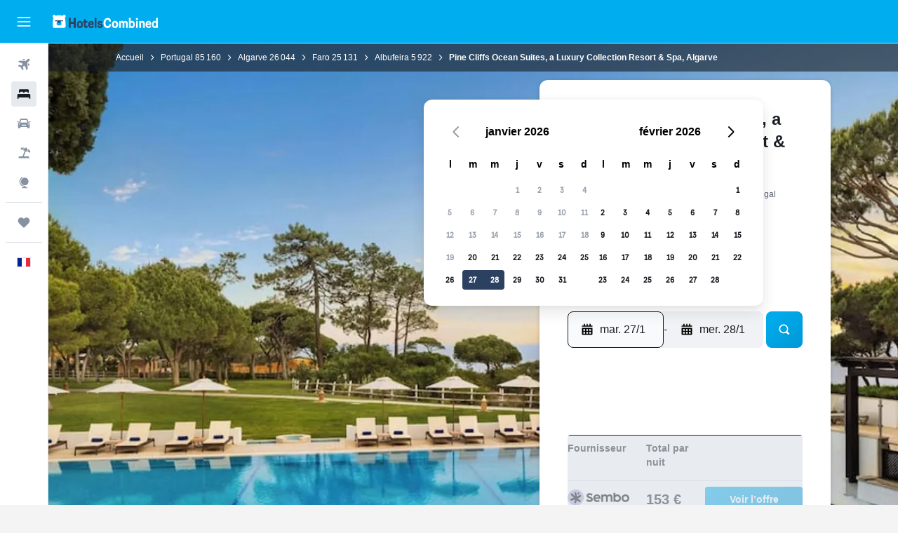

--- FILE ---
content_type: text/html;charset=UTF-8
request_url: https://www.hotelscombined.fr/Hotel/Pine_Cliffs_Ocean_Suites_a_Luxury_Collection_Resort_Spa_Algarve.htm
body_size: 114762
content:
<!DOCTYPE html>
<html lang='fr-fr' dir='ltr'>
<head>
<meta name="r9-version" content="R800d"/><meta name="r9-built" content="20260115.060431"/><meta name="r9-rendered" content="Tue, 20 Jan 2026 08:54:00 GMT"/><meta name="r9-build-number" content="15"/><link rel="stylesheet" href="https://content.r9cdn.net/res/combined.css?v=37f1194137336078bd98d778f0efaa61cf7a31a8&amp;cluster=4"/><link rel="stylesheet" href="https://content.r9cdn.net/res/combined.css?v=b2680ff0fe512e2c4caaea7506417c17c9fdcfdf&amp;cluster=4"/><meta name="viewport" content="width=device-width, initial-scale=1, minimum-scale=1"/><meta name="format-detection" content="telephone=no"/><link rel="icon" href="/favicon.ico" sizes="any"/><link rel="icon" href="/icon.svg" type="image/svg+xml"/><title>Pine Cliffs Ocean Suites, a Luxury Collection Resort &amp; Spa, Algarve, Albufeira | HotelsCombined</title><meta name="description" content="Pine Cliffs Ocean Suites, a Luxury Collection Resort &amp; Spa, Algarve, Albufeira - Trouvez le meilleur prix en comparant les plus grands sites de voyage en une seule recherche avec HotelsCombined. Noté 8.5 sur 10 à partir de 340 avis."/><link rel="preconnect" href="apis.google.com"/><link rel="dns-prefetch" href="apis.google.com"/><link rel="preconnect" href="www.googletagmanager.com"/><link rel="dns-prefetch" href="www.googletagmanager.com"/><link rel="preconnect" href="www.google-analytics.com"/><link rel="dns-prefetch" href="www.google-analytics.com"/><script type="text/javascript">
var safari13PlusRegex = /Macintosh;.*?Version\/(1[3-9]|[2-9][0-9]+)(\.[0-9]+)* Safari/;
if (
window &&
window.navigator &&
window.navigator.userAgent &&
window.navigator.userAgent.indexOf('Safari') > -1 &&
window.navigator.userAgent.indexOf('Chrome') === -1 &&
safari13PlusRegex.test(window.navigator.userAgent)
) {
if (
'ontouchstart' in window &&
(!('cookieEnabled' in window.navigator) || window.navigator.cookieEnabled)
) {
if (
decodeURIComponent(document.cookie).indexOf('pmov=') < 0 &&
decodeURIComponent(document.cookie).indexOf('oo.tweb=') < 0
) {
var d = new Date();
d.setTime(d.getTime() + 90 * 24 * 60 * 60 * 1000);
document.cookie = 'pmov=tb;path=/;expires=' + d.toUTCString();
}
}
}
</script><meta name="kayak_page" content="hotel,static-hotel-detail,unknown"/><meta name="seop" content="Pine_Cliffs_Ocean_Suites_a_Luxury_Collection_Resort_Spa_Algarve"/><meta name="seo-cache" content="true"/><meta name="kayak_seo_splitxp" content="seo-hotel-details-shared-ui-form=disabled"/><script type="text/javascript">
var DynamicContextPromise = (function (handler) {
this.status = 0;
this.value = undefined;
this.thenCallbacks = [];
this.catchCallbacks = [];
this.then = function(fn) {
if (this.status === 0) {
this.thenCallbacks.push(fn);
}
if (this.status === 1) {
fn(this.value);
}
return this;
}.bind(this);
this.catch = function(fn) {
if (this.status === 0) {
this.catchCallbacks.push(fn);
}
if (this.status === 2) {
fn(this.value);
}
return this;
}.bind(this);
var resolve = function(value) {
if (this.status === 0) {
this.status = 1;
this.value = value;
this.thenCallbacks.forEach(function(fn) {
fn(value)
});
}
}.bind(this);
var reject = function(value) {
if (this.status === 0) {
this.status = 2;
this.value = value;
this.catchCallbacks.forEach(function(fn) {
fn(value)
});
}
}.bind(this);
try {
handler(resolve, reject);
} catch (err) {
reject(err);
}
return {
then: this.then,
catch: this.catch,
};
}).bind({})
var ie = (function () {
var undef,
v = 3,
div = document.createElement('div'),
all = div.getElementsByTagName('i');
while (div.innerHTML = '<!--[if gt IE ' + (++v) + ']><i></i><![endif]-->', all[0]);
return v > 4 ? v : undef;
}());
var xhr = ie <= 9 ? new XDomainRequest() : new XMLHttpRequest();
var trackingQueryParams = "";
var getOnlyValidParams = function(paramsList, reservedParamsList) {
var finalParamsList = [];
for (var i = 0; i < paramsList.length; i++) {
if (reservedParamsList.indexOf(paramsList[i].split('=')[0]) == -1) {
finalParamsList.push(paramsList[i]);
}
}
return finalParamsList;
}
var removeUnnecessaryQueryStringChars = function(paramsString) {
if (paramsString.charAt(0) === '?') {
return paramsString.substr(1);
}
return paramsString;
}
var reservedParamsList = ['vertical', 'pageId', 'subPageId', 'originalReferrer', 'seoPlacementId', 'seoLanguage', 'seoCountry', 'tags'];
var paramsString = window.location && window.location.search;
if (paramsString) {
paramsString = removeUnnecessaryQueryStringChars(paramsString);
var finalParamsList = getOnlyValidParams(paramsString.split('&'), reservedParamsList)
trackingQueryParams = finalParamsList.length > 0 ? "&" + finalParamsList.join("&") + "&seo=true" : "";
}
var trackingUrl = '/s/run/fpc/context' +
'?vertical=hotel' +
'&pageId=static-hotel-detail' +
'&subPageId=unknown' +
'&originalReferrer=' + encodeURIComponent(document.referrer) +
'&seoPlacementId=' + encodeURIComponent('Pine_Cliffs_Ocean_Suites_a_Luxury_Collection_Resort_Spa_Algarve') +
'&tags=' + encodeURIComponent('') +
'&origin=' + encodeURIComponent('') +
'&destination=' + encodeURIComponent('') +
'&isSeoPage=' + encodeURIComponent('true') +
'&domain=' + encodeURIComponent(window.location.host) +
trackingQueryParams;
xhr.open('GET', trackingUrl, true);
xhr.responseType = 'json';
window.R9 = window.R9 || {};
window.R9.unhiddenElements = [];
window.R9.dynamicContextPromise = new DynamicContextPromise(function(resolve, reject) {
xhr.onload = function () {
if (xhr.readyState === xhr.DONE && xhr.status === 200) {
window.R9 = window.R9 || {};
window.R9.globals = window.R9.globals || {};
resolve(xhr.response);
if (xhr.response['formToken']) {
R9.globals.formtoken = xhr.response['formToken'];
}
if (xhr.response['jsonPlacementEnabled'] && xhr.response['jsonGlobalPlacementEnabled']) {
if (xhr.response['placement']) {
R9.globals.placement = xhr.response['placement'];
}
if (xhr.response['affiliate']) {
R9.globals.affiliate = xhr.response['affiliate'];
}
}
if (xhr.response['dsaRemovableFields']) {
var dsaRemovableParamsList = xhr.response['dsaRemovableFields'];
var query = window.location.search.slice(1) || "";
var params = query.split('&');
var needRemoveParams = false;
for (var i = 0; i < dsaRemovableParamsList.length; i++) {
if (query.indexOf(dsaRemovableParamsList[i] + '=') != -1) {
needRemoveParams = true;
break;
}
}
if (needRemoveParams) {
var path = window.location.pathname;
var finalQuery = [];
for (var i = 0; i < params.length; i++) {
if (dsaRemovableParamsList.indexOf(params[i].split('=')[0]) == -1) {
finalQuery.push(params[i]);
}
}
if (window.history.replaceState) {
window.history.replaceState({}, document.title, path + (finalQuery.length > 0 ? '?' + finalQuery.join('&') : ''));
}
}
if(xhr.response['cachedCookieConsentEnabled']) {
var unhideElement = (elementId) => {
var elementToUnhide = document.querySelector(elementId);
if (elementToUnhide) {
window.R9.unhiddenElements = window.R9.unhiddenElements || [];
window.R9.unhiddenElements.push(elementId.replace('#', ''));
elementToUnhide.removeAttribute('hidden');
elementToUnhide.dispatchEvent(new Event('initialStaticHideRemove'));
}
}
var unhideCookieConsent = () => {
if (xhr.response['showSharedIabTcfDialog']) {
unhideElement('#iab-tcf-dialog');
}
if (xhr.response['showDataTransferDisclaimerDialog']) {
unhideElement('#shared-data-transfer-disclaimer-dialog');
}
if (xhr.response['showTwoPartyConsentDialog']) {
unhideElement('#shared-two-part-consent-dialog');
}
}
if (document.readyState === "loading") {
document.addEventListener("DOMContentLoaded", unhideCookieConsent);
} else {
unhideCookieConsent();
}
}
}
} else {
reject(xhr.response);
}
};
})
xhr.send('');
</script><link rel="canonical" href="https://www.hotelscombined.fr/Hotel/Pine_Cliffs_Ocean_Suites_a_Luxury_Collection_Resort_Spa_Algarve.htm"/><link rel="alternate" hrefLang="ar" href="https://ar.hotelscombined.com/Hotel/Pine_Cliffs_Ocean_Suites_a_Luxury_Collection_Resort_Spa_Algarve.htm"/><link rel="alternate" hrefLang="es-ES" href="https://www.hotelscombined.es/Hotel/Pine_Cliffs_Ocean_Suites_a_Luxury_Collection_Resort_Spa_Algarve.htm"/><link rel="alternate" hrefLang="ca-ES" href="https://www.hotelscombined.cat/Hotel/Pine_Cliffs_Ocean_Suites_a_Luxury_Collection_Resort_Spa_Algarve.htm"/><link rel="alternate" hrefLang="da-DK" href="https://www.hotelscombined.dk/Hotel/Pine_Cliffs_Ocean_Suites_a_Luxury_Collection_Resort_Spa_Algarve.htm"/><link rel="alternate" hrefLang="de-DE" href="https://www.hotelscombined.de/Hotel/Pine_Cliffs_Ocean_Suites_a_Luxury_Collection_Resort_Spa_Algarve.htm"/><link rel="alternate" hrefLang="en" href="https://www.hotelscombined.com/Hotel/Pine_Cliffs_Ocean_Suites_a_Luxury_Collection_Resort_Spa_Algarve.htm"/><link rel="alternate" hrefLang="en-AE" href="https://www.hotelscombined.ae/Hotel/Pine_Cliffs_Ocean_Suites_a_Luxury_Collection_Resort_Spa_Algarve.htm"/><link rel="alternate" hrefLang="en-AU" href="https://www.hotelscombined.com.au/Hotel/Pine_Cliffs_Ocean_Suites_a_Luxury_Collection_Resort_Spa_Algarve.htm"/><link rel="alternate" hrefLang="en-CA" href="https://www.hotelscombined.ca/Hotel/Pine_Cliffs_Ocean_Suites_a_Luxury_Collection_Resort_Spa_Algarve.htm"/><link rel="alternate" hrefLang="en-GB" href="https://www.hotelscombined.co.uk/Hotel/Pine_Cliffs_Ocean_Suites_a_Luxury_Collection_Resort_Spa_Algarve.htm"/><link rel="alternate" hrefLang="en-IE" href="https://www.hotelscombined.ie/Hotel/Pine_Cliffs_Ocean_Suites_a_Luxury_Collection_Resort_Spa_Algarve.htm"/><link rel="alternate" hrefLang="en-IN" href="https://www.hotelscombined.in/Hotel/Pine_Cliffs_Ocean_Suites_a_Luxury_Collection_Resort_Spa_Algarve.htm"/><link rel="alternate" hrefLang="en-NZ" href="https://www.hotelscombined.co.nz/Hotel/Pine_Cliffs_Ocean_Suites_a_Luxury_Collection_Resort_Spa_Algarve.htm"/><link rel="alternate" hrefLang="en-SG" href="https://www.hotelscombined.com.sg/Hotel/Pine_Cliffs_Ocean_Suites_a_Luxury_Collection_Resort_Spa_Algarve.htm"/><link rel="alternate" hrefLang="fr-FR" href="https://www.hotelscombined.fr/Hotel/Pine_Cliffs_Ocean_Suites_a_Luxury_Collection_Resort_Spa_Algarve.htm"/><link rel="alternate" hrefLang="he-IL" href="https://www.hotelscombined.co.il/Hotel/Pine_Cliffs_Ocean_Suites_a_Luxury_Collection_Resort_Spa_Algarve.htm"/><link rel="alternate" hrefLang="it-IT" href="https://www.hotelscombined.it/Hotel/Pine_Cliffs_Ocean_Suites_a_Luxury_Collection_Resort_Spa_Algarve.htm"/><link rel="alternate" hrefLang="ja-JP" href="https://www.hotelscombined.jp/Hotel/Pine_Cliffs_Ocean_Suites_a_Luxury_Collection_Resort_Spa_Algarve.htm"/><link rel="alternate" hrefLang="ko-KR" href="https://www.hotelscombined.co.kr/Hotel/Pine_Cliffs_Ocean_Suites_a_Luxury_Collection_Resort_Spa_Algarve.htm"/><link rel="alternate" hrefLang="ms-MY" href="https://www.hotelscombined.my/Hotel/Pine_Cliffs_Ocean_Suites_a_Luxury_Collection_Resort_Spa_Algarve.htm"/><link rel="alternate" hrefLang="no-NO" href="https://www.hotelscombined.no/Hotel/Pine_Cliffs_Ocean_Suites_a_Luxury_Collection_Resort_Spa_Algarve.htm"/><link rel="alternate" hrefLang="sv-SE" href="https://www.hotelscombined.se/Hotel/Pine_Cliffs_Ocean_Suites_a_Luxury_Collection_Resort_Spa_Algarve.htm"/><link rel="alternate" hrefLang="th-TH" href="https://www.hotelscombined.co.th/Hotel/Pine_Cliffs_Ocean_Suites_a_Luxury_Collection_Resort_Spa_Algarve.htm"/><link rel="alternate" hrefLang="zh-TW" href="https://www.hotelscombined.com.tw/Hotel/Pine_Cliffs_Ocean_Suites_a_Luxury_Collection_Resort_Spa_Algarve.htm"/><link rel="alternate" hrefLang="zh-HK" href="https://www.hotelscombined.hk/Hotel/Pine_Cliffs_Ocean_Suites_a_Luxury_Collection_Resort_Spa_Algarve.htm"/><meta property="og:image" content="https://content.r9cdn.net/rimg/himg/cf/67/b5/expedia_group-686272-47978440-113711.jpg?width=1200&amp;height=630&amp;crop=true"/><meta property="og:image:width" content="1200"/><meta property="og:image:height" content="630"/><meta property="og:title" content="Pine Cliffs Ocean Suites, a Luxury Collection Resort &amp; Spa, Algarve, Albufeira | HotelsCombined"/><meta property="og:type" content="website"/><meta property="og:description" content="Pine Cliffs Ocean Suites, a Luxury Collection Resort &amp; Spa, Algarve, Albufeira - Trouvez le meilleur prix en comparant les plus grands sites de voyage en une seule recherche avec HotelsCombined. Noté 8.5 sur 10 à partir de 340 avis."/><meta property="og:url" content="https://www.hotelscombined.fr/Hotel/Pine_Cliffs_Ocean_Suites_a_Luxury_Collection_Resort_Spa_Algarve.htm"/><meta property="og:site_name" content="HotelsCombined"/><meta property="fb:pages" content="117913258224288"/><meta property="twitter:title" content="Pine Cliffs Ocean Suites, a Luxury Collection Resort &amp; Spa, Algarve, Albufeira | HotelsCombined"/><meta name="twitter:description" content="Pine Cliffs Ocean Suites, a Luxury Collection Resort &amp; Spa, Algarve, Albufeira - Trouvez le meilleur prix en comparant les plus grands sites de voyage en une seule recherche avec HotelsCombined. Noté 8.5 sur 10 à partir de 340 avis."/><meta name="twitter:image:src" content="https://content.r9cdn.net/rimg/himg/cf/67/b5/expedia_group-686272-47978440-113711.jpg?width=440&amp;height=220&amp;crop=true"/><meta name="twitter:card" content="summary_large_image"/><meta name="twitter:site" content="@hotelscombined"/><meta name="twitter:creator" content="@hotelscombined"/><meta name="robots" content="index,follow"/><link rel="apple-touch-icon" href="/apple-touch-icon.png"/><link rel="apple-touch-icon" sizes="60x60" href="/apple-touch-icon-60x60.png"/><link rel="apple-touch-icon" sizes="76x76" href="/apple-touch-icon-76x76.png"/><link rel="apple-touch-icon" sizes="120x120" href="/apple-touch-icon-120x120.png"/><link rel="apple-touch-icon" sizes="152x152" href="/apple-touch-icon-152x152.png"/><link rel="apple-touch-icon" sizes="167x167" href="/apple-touch-icon-167x167.png"/><link rel="apple-touch-icon" sizes="180x180" href="/apple-touch-icon-180x180.png"/><script type="application/ld+json">{"@context":"https://schema.org","@type":"Website","name":"HotelsCombined","url":"https://www.hotelscombined.fr"}</script><script type="application/ld+json">{"@context":"http://schema.org","@type":"Organization","name":"HotelsCombined","url":"https://www.hotelscombined.fr/Hotel/Pine_Cliffs_Ocean_Suites_a_Luxury_Collection_Resort_Spa_Algarve.htm","sameAs":["https://www.facebook.com/HotelsCombined/"]}</script><script type="application/ld+json">{"@context":"https://schema.org","@type":"ItemList","itemListOrder":"https://schema.org/ItemListUnordered","description":"Parcourez les chambres d'hôtel disponibles à Pine Cliffs Ocean Suites, a Luxury Collection Resort & Spa, Algarve, y compris les prix et les types de chambre.","itemListElement":[{"@type":"ListItem","position":1,"item":{"@type":"Offer","price":153.09,"priceCurrency":"EUR","availability":"https://schema.org/InStock","validFrom":"2026-01-27","itemOffered":{"@type":"HotelRoom"}}}]}</script><script type="application/ld+json">{"@context":"https://schema.org","@type":"TouristDestination","name":"Albufeira"}</script><script type="application/ld+json">{"@context":"http://schema.org","@type":"BreadcrumbList","itemListElement":[{"@type":"ListItem","position":"1","item":{"@id":"/","name":"Accueil"}},{"@type":"ListItem","position":"2","item":{"@id":"/Place/Portugal.htm","name":"Portugal"}},{"@type":"ListItem","position":"3","item":{"@id":"/Place/Algarve.htm","name":"Algarve"}},{"@type":"ListItem","position":"4","item":{"@id":"/Place/Faro_District.htm","name":"Faro"}},{"@type":"ListItem","position":"5","item":{"@id":"/Place/Albufeira.htm","name":"Albufeira"}},{"@type":"ListItem","position":"6","item":{"@id":"","name":"Pine Cliffs Ocean Suites, a Luxury Collection Resort & Spa, Algarve"}}]}</script><script type="application/ld+json">{"@context":"http://schema.org","@type":"FAQPage","mainEntity":[{"@type":"Question","name":"Y a-t-il une piscine à l'établissement Pine Cliffs Ocean Suites, a Luxury Collection Resort & Spa, Algarve ?","acceptedAnswer":{"@type":"Answer","text":"Oui. La plupart des personnes visitant Albufeira cherchent un hôtel avec une piscine. L'établissement Pine Cliffs Ocean Suites, a Luxury Collection Resort & Spa, Algarve dispose d'une piscine sur place, que les client·es de l'hôtel peuvent utiliser. Veuillez cependant noter que les hôtels mettent généralement en place des règles relatives à l’utilisation de la piscine."}},{"@type":"Question","name":"Quel est le numéro de téléphone de l'établissement Pine Cliffs Ocean Suites, a Luxury Collection Resort & Spa, Algarve ?","acceptedAnswer":{"@type":"Answer","text":"Pour toute question ou préoccupation concernant votre séjour, appelez le +351 289 500 102 pour parler à un membre de la réception de l'établissement Pine Cliffs Ocean Suites, a Luxury Collection Resort & Spa, Algarve."}},{"@type":"Question","name":"Pine Cliffs Ocean Suites, a Luxury Collection Resort & Spa, Algarve - Est-ce que le WiFi est disponible à hôtel ?","acceptedAnswer":{"@type":"Answer","text":"Oui, l’établissement Pine Cliffs Ocean Suites, a Luxury Collection Resort & Spa, Algarve met à la disposition de ses client·es une connexion WiFi."}},{"@type":"Question","name":"Y a-t-il une salle de sport ou un centre de fitness à l'établissement Pine Cliffs Ocean Suites, a Luxury Collection Resort & Spa, Algarve ?","acceptedAnswer":{"@type":"Answer","text":"Oui, Pine Cliffs Ocean Suites, a Luxury Collection Resort & Spa, Algarve comprend un centre de fitness accessible aux client·es pendant leur séjour."}},{"@type":"Question","name":"Quelle est l'heure de départ fixée à l'établissement Pine Cliffs Ocean Suites, a Luxury Collection Resort & Spa, Algarve ?","acceptedAnswer":{"@type":"Answer","text":"Pine Cliffs Ocean Suites, a Luxury Collection Resort & Spa, Algarve a établi l'heure d'enregistrement normale à partir de 16:00 et l'heure de départ à 10:00 au plus tard."}},{"@type":"Question","name":"Combien coûte un séjour à l'établissement Pine Cliffs Ocean Suites, a Luxury Collection Resort & Spa, Algarve, à Albufeira ?","acceptedAnswer":{"@type":"Answer","text":"Habituellement, les prix des chambres à l'établissement Pine Cliffs Ocean Suites, a Luxury Collection Resort & Spa, Algarve tournent autour de 215 €/nuit, avec les offres les moins chères à partir de 150 €/nuit. Les tarifs varient en fonction de nombreux facteurs (par exemple, les dates, la période de l'année, le type de chambre...) donc utilisez <a href=\"#rooms\">le formulaire ci-dessus</a> pour découvrir les offres correspondant à votre séjour prévu."}},{"@type":"Question","name":"Y a-t-il un restaurant à l'établissement Pine Cliffs Ocean Suites, a Luxury Collection Resort & Spa, Algarve ?","acceptedAnswer":{"@type":"Answer","text":"Oui, vous trouverez un restaurant sur place à l'établissement Pine Cliffs Ocean Suites, a Luxury Collection Resort & Spa, Algarve, à Albufeira. Vous pourrez aussi profiter du service de bar pour commander des boissons."}},{"@type":"Question","name":"L'établissement Pine Cliffs Ocean Suites, a Luxury Collection Resort & Spa, Algarve propose-t-il un service de blanchisserie ?","acceptedAnswer":{"@type":"Answer","text":"Un service de blanchisserie est mis à la disposition des client·es à l’établissement Pine Cliffs Ocean Suites, a Luxury Collection Resort & Spa, Algarve. Vous trouverez aussi un fer et une planche à repasser dans l'hébergement."}},{"@type":"Question","name":"Quel est le mois le moins cher pour séjourner à Pine Cliffs Ocean Suites, a Luxury Collection Resort & Spa, Algarve ?","acceptedAnswer":{"@type":"Answer","text":"Pour avoir la chance de faire le maximum d'économies sur votre réservation à Pine Cliffs Ocean Suites, a Luxury Collection Resort & Spa, Algarve, envisagez de venir en janvier, lorsque les prix sont généralement les plus bas (40 €)."}},{"@type":"Question","name":"Dans quel quartier de Albufeira est situé Pine Cliffs Ocean Suites, a Luxury Collection Resort & Spa, Algarve ?","acceptedAnswer":{"@type":"Answer","text":"Pine Cliffs Ocean Suites, a Luxury Collection Resort & Spa, Algarve est situé dans le quartier de Aldeia das Açoteias à Albufeira. Utilisez la carte sur cette page pour savoir où se trouve Pine Cliffs Ocean Suites, a Luxury Collection Resort & Spa, Algarve par rapport au reste de Albufeira."}},{"@type":"Question","name":"Y a-t-il d'autres hôtels The Luxury Collection à Albufeira ?","acceptedAnswer":{"@type":"Answer","text":"Au total, il y a 3 établissements à Albufeira. L'établissement The Luxury Collection le plus populaire à Albufeira est Pine Cliffs Hotel, a Luxury Collection Resort, Algarve."}},{"@type":"Question","name":"Quel est le jour le moins cher pour arriver à Pine Cliffs Ocean Suites, a Luxury Collection Resort & Spa, Algarve ?","acceptedAnswer":{"@type":"Answer","text":"Envisagez d'arriver à Pine Cliffs Ocean Suites, a Luxury Collection Resort & Spa, Algarve le mercredi, lorsque le prix par nuit est typiquement le plus bas (prix par nuit de 249 € en moyenne)."}}]}</script><script type="application/ld+json">{"@context":"http://schema.org","@type":"Hotel","name":"Pine Cliffs Ocean Suites, a Luxury Collection Resort & Spa, Algarve","url":"https://www.hotelscombined.fr/Hotel/Pine_Cliffs_Ocean_Suites_a_Luxury_Collection_Resort_Spa_Algarve.htm/Hotel/Pine_Cliffs_Ocean_Suites_a_Luxury_Collection_Resort_Spa_Algarve.htm","description":"Évadez-vous dans un havre de paix unique au Pine Cliffs Ocean Suites, un resort et spa The Luxury Collection, Algarve, et découvrez de vastes appartements à une ou deux chambres placés sous le signe du confort et de l'élégance. Niché le long de la côte atlantique à Albufeira, au Portugal, ce resort balnéaire de l'Algarve évoque l'architecture traditionnelle de la région. Découvrez le charme du Pine Cliffs Ocean Suites en séjournant dans nos hébergements aménagés avec goût et dotés de salon et salle à manger séparés, d'une cuisine entièrement équipée, d'une salle de bain moderne et d'une terrasse ou d'un balcon privé offrant une vue à couper le souffle. Notre complexe familial en Algarve offre une gamme exceptionnelle d'équipements cinq étoiles, notamment un spa sur place, un golf, des courts de tennis, des activités nautiques et divers restaurants primés proposant une cuisine renommée et des cocktails signature. Laissez-nous faire de votre séjour dans l'un des plus beaux hôtels de luxe du Portugal une expérience vraiment inoubliable.","starRating":"5","telephone":"+351 289 500 102","alternateName":["Pine Cliffs Ocean Suites, a Luxury Collection Resort & Spa, Algarve Albufeira","Pine Cliffs Ocean Suites, a Luxury Collection Resort & Spa, Algarve Albufeira, Faro"],"address":{"@type":"PostalAddress","streetAddress":"Praia da Falesia, PO Box 644","addressLocality":"Albufeira","postalCode":"8200-593","addressRegion":"Faro","addressCountry":"Portugal"},"priceRange":"199 €","image":"/rimg/himg/cf/67/b5/expedia_group-686272-47978440-113711.jpg?width=200&height=200&crop=true","photo":[{"@type":"ImageObject","contentUrl":"/himg/cf/67/b5/expedia_group-686272-47978440-113711.jpg","description":"Pine Cliffs Ocean Suites, a Luxury Collection Resort & Spa, Algarve"},{"@type":"ImageObject","contentUrl":"/himg/fd/52/c8/expedia_group-686272-215211273-366178.jpg","description":"Pine Cliffs Ocean Suites, a Luxury Collection Resort & Spa, Algarve"},{"@type":"ImageObject","contentUrl":"/himg/09/67/6a/expedia_group-686272-156533329-864125.jpg","description":"Pine Cliffs Ocean Suites, a Luxury Collection Resort & Spa, Algarve"},{"@type":"ImageObject","contentUrl":"/himg/3c/ed/e8/expedia_group-686272-25059482-100273.jpg","description":"Pine Cliffs Ocean Suites, a Luxury Collection Resort & Spa, Algarve"},{"@type":"ImageObject","contentUrl":"/himg/f3/d4/5b/expedia_group-686272-267698917-277239.jpg","description":"Pine Cliffs Ocean Suites, a Luxury Collection Resort & Spa, Algarve"},{"@type":"ImageObject","contentUrl":"/himg/78/da/69/expedia_group-686272-1456102-239661.jpg","description":"Pine Cliffs Ocean Suites, a Luxury Collection Resort & Spa, Algarve"},{"@type":"ImageObject","contentUrl":"/himg/4a/65/a3/expedia_group-686272-213961742-087774.jpg","description":"Pine Cliffs Ocean Suites, a Luxury Collection Resort & Spa, Algarve"},{"@type":"ImageObject","contentUrl":"/himg/02/2d/3f/expedia_group-686272-237633503-029806.jpg","description":"Pine Cliffs Ocean Suites, a Luxury Collection Resort & Spa, Algarve"},{"@type":"ImageObject","contentUrl":"/himg/ce/b1/cd/expedia_group-686272-156694282-258184.jpg","description":"Pine Cliffs Ocean Suites, a Luxury Collection Resort & Spa, Algarve"},{"@type":"ImageObject","contentUrl":"/himg/46/d7/d6/expedia_group-686272-85851212-838600.jpg","description":"Pine Cliffs Ocean Suites, a Luxury Collection Resort & Spa, Algarve"},{"@type":"ImageObject","contentUrl":"/himg/d9/e2/1b/expedia_group-686272-169881859-735780.jpg","description":"Pine Cliffs Ocean Suites, a Luxury Collection Resort & Spa, Algarve"},{"@type":"ImageObject","contentUrl":"/himg/42/24/fc/expedia_group-686272-186317637-220855.jpg","description":"Pine Cliffs Ocean Suites, a Luxury Collection Resort & Spa, Algarve"},{"@type":"ImageObject","contentUrl":"/himg/bf/ce/82/expedia_group-686272-21353587-882706.jpg","description":"Pine Cliffs Ocean Suites, a Luxury Collection Resort & Spa, Algarve"},{"@type":"ImageObject","contentUrl":"/himg/25/67/c9/expedia_group-686272-19182444-751260.jpg","description":"Pine Cliffs Ocean Suites, a Luxury Collection Resort & Spa, Algarve"},{"@type":"ImageObject","contentUrl":"/himg/b2/31/4a/expedia_group-686272-104156276-183372.jpg","description":"Pine Cliffs Ocean Suites, a Luxury Collection Resort & Spa, Algarve"},{"@type":"ImageObject","contentUrl":"/himg/08/5b/67/expedia_group-686272-166295205-127151.jpg","description":"Pine Cliffs Ocean Suites, a Luxury Collection Resort & Spa, Algarve"},{"@type":"ImageObject","contentUrl":"/himg/c5/22/8c/expedia_group-686272-13843142-163889.jpg","description":"Pine Cliffs Ocean Suites, a Luxury Collection Resort & Spa, Algarve"},{"@type":"ImageObject","contentUrl":"/himg/23/08/ef/expedia_group-686272-24555786-844615.jpg","description":"Pine Cliffs Ocean Suites, a Luxury Collection Resort & Spa, Algarve"},{"@type":"ImageObject","contentUrl":"/himg/0d/a5/12/expedia_group-686272-259156367-061815.jpg","description":"Pine Cliffs Ocean Suites, a Luxury Collection Resort & Spa, Algarve"},{"@type":"ImageObject","contentUrl":"/himg/79/eb/40/expedia_group-686272-139363294-120628.jpg","description":"Pine Cliffs Ocean Suites, a Luxury Collection Resort & Spa, Algarve"},{"@type":"ImageObject","contentUrl":"/himg/cc/97/65/expedia_group-686272-266792277-720544.jpg","description":"Pine Cliffs Ocean Suites, a Luxury Collection Resort & Spa, Algarve"},{"@type":"ImageObject","contentUrl":"/himg/f0/48/4b/expedia_group-686272-85644319-794551.jpg","description":"Pine Cliffs Ocean Suites, a Luxury Collection Resort & Spa, Algarve"},{"@type":"ImageObject","contentUrl":"/himg/af/b6/f8/expedia_group-686272-215228743-118706.jpg","description":"Pine Cliffs Ocean Suites, a Luxury Collection Resort & Spa, Algarve"},{"@type":"ImageObject","contentUrl":"/himg/7e/cd/ed/expedia_group-686272-8311928-809192.jpg","description":"Pine Cliffs Ocean Suites, a Luxury Collection Resort & Spa, Algarve"},{"@type":"ImageObject","contentUrl":"/himg/7e/e2/ca/expedia_group-686272-159111934-201970.jpg","description":"Pine Cliffs Ocean Suites, a Luxury Collection Resort & Spa, Algarve"},{"@type":"ImageObject","contentUrl":"/himg/58/57/02/expedia_group-686272-24219450-765719.jpg","description":"Pine Cliffs Ocean Suites, a Luxury Collection Resort & Spa, Algarve"},{"@type":"ImageObject","contentUrl":"/himg/4b/47/4a/expedia_group-686272-194377458-805364.jpg","description":"Pine Cliffs Ocean Suites, a Luxury Collection Resort & Spa, Algarve"},{"@type":"ImageObject","contentUrl":"/himg/9e/c6/0d/expedia_group-686272-36675897-823806.jpg","description":"Pine Cliffs Ocean Suites, a Luxury Collection Resort & Spa, Algarve"}],"aggregateRating":{"@type":"AggregateRating","bestRating":"10","ratingValue":"8,5","ratingCount":"340"},"amenityFeature":["Distributeur","Chambres familiales","Lit bébé","Extincteur","Magasin de souvenirs","Laverie","Service de repassage","Télévision à écran plat","Paniers-repas","Service en chambre","Alarmes incendie","Chauffage","Chambres communicantes disponibles","Piscine enfants","Piscine intérieure","Piscine extérieure","Surveillance vidéo dans les parties communes","Menu enfants","Surveillance vidéo à l’extérieur","Non-fumeur","Buffet adapté aux enfants","Restaurant","Bar/Salon","Sèche-cheveux","Télévision par câble ou satellite","Climatisé","Presse-pantalon","Livraison de plats possible dans les chambres","Parking gratuit","Vue sur la piscine","Plage privée","Peignoir","Jardin","Cuisine","Réception 24h/24","Zone fumeurs","Espace de stockage","Parking privé","Terrasse/Patio","Serviettes de plage","Coffre","Ascenseur","Mini-bar","Parking accessible","Kit de premier secours","Micro-ondes","Cafétéria","Balcon","Chambres insonorisées","Petit déjeuner en chambre","Machine à café/thé","Bouilloire","Réfrigérateur","Coffre-fort","Sauna","Machine à café","Voiturier","Bureau","Écotourisme","Location de vélos","Salle de jeux","Golf","Vélo","Cours de cuisine","Cours de sport","Salle de sport","Tennis","Club enfants","Aire de jeux en extérieur","Minigolf","Ping-pong","Aire de jeu","Billard","Terrain de basket","Massage","Yoga","Baby-sitting ou garderie","Centre d'affaires","Location de voiture","Service de réveil","Fax/photocopieuse","Conciergerie","Bureau de change","Livraison de courses","Blanchisserie","Salles de réunion/banquet","Menus pour régimes spéciaux (sur demande)","Spa","Massage des pieds","Salon de beauté","Sécurité 24h/24","Navette aéroport (payant)","Service de navette (payant)","Salles de conférence"]}</script><meta name="kayak_content_type" content="686272,standard"/><meta name="cfcms-destination-code" content="686272"/>
</head>
<body class='bd-default bd-hc react react-st fr_FR '><div id='root'><div class="c--AO"><nav class="mZv3" aria-label="Liens rapides de clavier"><a href="#main">Passer directement au contenu principal</a></nav><div data-testid="page-top-anchor" aria-live="polite" aria-atomic="true" tabindex="-1" style="position:absolute;width:1px;height:1px;margin:-1px;padding:0;overflow:hidden;clip-path:inset(50%);white-space:nowrap;border:0"></div><header class="mc6t mc6t-mod-sticky-always" style="height:62px;top:0px"><div class="mc6t-wrapper"><div><div class="mc6t-banner mc6t-mod-sticky-non-mobile"></div></div><div class="mc6t-main-content mc6t-mod-bordered" style="height:62px"><div class="common-layout-react-HeaderV2 V_0p V_0p-mod-branded V_0p-mod-side-nav-ux-v2"><div class="wRhj wRhj-mod-justify-start wRhj-mod-grow"><div class="mc6t-nav-button mc6t-mod-hide-empty"><div role="button" tabindex="0" class="ZGw- ZGw--mod-size-medium ZGw--mod-variant-default" aria-label="Ouvrir la navigation principale"><svg viewBox="0 0 200 200" width="20" height="20" xmlns="http://www.w3.org/2000/svg" role="presentation"><path d="M191.67 50H8.33V33.33h183.33V50zm0 100H8.33v16.67h183.33V150zm0-58.33H8.33v16.67h183.33V91.67z"/></svg></div></div><div class="mc6t-logo mc6t-mod-hide-empty"><div class="gPDR gPDR-mod-focus-keyboard gPDR-hotelscombined gPDR-non-compact gPDR-main-logo-mobile gPDR-inverted-logo gPDR-mod-reduced-size"><a class="gPDR-main-logo-link" href="/" itemProp="https://schema.org/logo" aria-label="Aller à la page d’accueil de hotelscombined"><div class="gPDR-main-logo gPDR-inverted-logo" style="animation-duration:2000ms"><span style="transform:translate3d(0,0,0);vertical-align:middle;-webkit-font-smoothing:antialiased;-moz-osx-font-smoothing:grayscale;width:auto;height:auto" class="gPDR-logo-image"><svg width="100%" height="100%" viewBox="0 0 190 24" xmlns="http://www.w3.org/2000/svg" role="presentation" style="width:inherit;height:inherit;line-height:inherit;color:inherit"><g fill="none"><path fill="#2C4162" d="M29.207 23.715V5.735h3.533v7.282h5.574V5.736h3.533v17.939h-3.533v-7.363H32.74v7.363h-3.533zm14.681-5.939c0-3.58 1.885-6.752 5.536-6.752 3.65 0 5.535 3.173 5.535 6.752 0 3.336-1.688 6.183-5.535 6.183-3.848 0-5.536-2.847-5.536-6.183zm3.259-.04c0 2.237.706 3.132 2.277 3.132 1.57 0 2.276-.854 2.276-3.092 0-2.156-.588-3.58-2.276-3.58-1.688-.04-2.277 1.384-2.277 3.54zm9.735-3.58h-1.57v-2.888h1.57v-2.97h3.023v2.97h3.258v2.888h-3.258v4.515c0 1.993.078 2.36.667 2.36.393 0 .51-.204.51-.651 0-.244-.078-.448-.078-.448h2.238s.157.448.157 1.099c0 2.033-1.374 2.928-3.062 2.928-2.356 0-3.494-1.26-3.494-4.108v-5.695h.04zm14.525 5.858c0-.204-.04-.367-.04-.367h2.513s.196.407.196 1.058c0 2.36-2.316 3.295-4.2 3.295-3.808 0-5.653-2.644-5.653-6.224 0-3.539 1.688-6.712 5.457-6.712 2.826 0 4.593 2.034 4.593 4.76a9.467 9.467 0 01-.354 2.522h-6.712c.039 1.87.903 2.888 2.63 2.888 1.256-.04 1.57-.732 1.57-1.22zm-4.083-4.068h4.083c.118-.773-.157-2.115-1.924-2.115-1.727 0-2.159 1.464-2.159 2.115zm8.755 7.769V5.776h3.1v17.94h-3.1zm4.946-3.254c0-.773.314-1.342.314-1.342h2.826s-.157.325-.157.813c0 .854.707 1.261 1.767 1.261 1.02 0 1.649-.407 1.649-1.057 0-.855-.786-1.14-2.12-1.505-1.885-.489-4.044-.936-4.044-3.702 0-2.522 1.806-3.865 4.397-3.865 2.238 0 4.318 1.099 4.318 3.336 0 .65-.196 1.18-.196 1.18h-2.827s.118-.326.118-.651c0-.692-.589-1.098-1.374-1.098-1.099 0-1.57.488-1.57 1.016 0 .651.707.977 2.08 1.302 1.885.448 4.123.976 4.123 3.824 0 2.685-1.806 4.027-4.633 4.027-2.944-.04-4.671-1.464-4.671-3.539z"/><path d="M91.899 15.254c0-5.207 2.826-9.478 7.615-9.478 3.77 0 5.653 2.238 5.653 4.882 0 1.098-.235 1.749-.235 1.749h-2.984s.079-.285.079-.936c0-1.302-.785-2.278-2.552-2.278-2.787 0-4.082 2.482-4.082 6.02 0 2.889.981 5.33 4.004 5.33 1.334 0 2.59-.692 2.59-2.645 0-.366-.078-.691-.078-.691h3.023s.196.57.196 1.383c0 3.824-3.023 5.37-5.888 5.37-5.535 0-7.341-3.987-7.341-8.706zm15.153 2.522c0-3.58 1.884-6.752 5.535-6.752 3.65 0 5.535 3.173 5.535 6.752 0 3.336-1.688 6.183-5.535 6.183-3.847 0-5.535-2.847-5.535-6.183zm3.258-.04c0 2.237.707 3.132 2.277 3.132 1.57 0 2.277-.854 2.277-3.092 0-2.156-.59-3.58-2.277-3.58-1.688-.04-2.277 1.384-2.277 3.54zm18.097-5.004c.628-.935 1.649-1.708 3.023-1.708 2.63 0 4.122 1.952 4.122 4.881v7.81l-3.102-.04v-7.2c0-1.587-.55-2.32-1.57-2.32s-1.57.937-1.57 2.279v7.281h-3.101v-7.24c0-1.587-.55-2.32-1.65-2.32-1.059 0-1.609.937-1.609 2.157v7.403h-3.1V11.268h2.983v1.18h.039c.314-.489 1.217-1.424 2.67-1.424 1.413 0 2.394.773 2.865 1.708zm9.186-6.996h3.101v6.345h.04c.588-.61 1.53-1.057 2.63-1.057 3.376 0 4.907 3.01 4.907 6.549 0 3.458-1.57 6.386-4.947 6.386-1.177 0-2.198-.61-2.748-1.342h-.039v1.098h-2.983V5.735h.039zm3.14 12c0 1.586.55 3.172 2.277 3.172 1.531 0 2.277-1.505 2.277-3.091 0-1.953-.51-3.661-2.277-3.661-1.688-.04-2.277 1.79-2.277 3.58zm11.267-12c1.1 0 1.963.895 1.963 2.033 0 1.14-.864 2.034-1.963 2.034-1.1 0-1.963-.895-1.963-2.034.04-1.098.903-2.033 1.963-2.033zm-1.531 5.532h3.101v12.447h-3.101zm8.951 12.447h-3.102V11.268h3.101v1.22h.04c.51-.691 1.334-1.464 2.944-1.464 2.277 0 3.808 1.952 3.808 4.434v8.217h-3.18V16.27c0-1.342-.628-2.156-1.688-2.156-.903 0-1.963.407-1.963 2.563v7.037h.04zm15.466-3.701c0-.204-.039-.367-.039-.367h2.513s.196.407.196 1.058c0 2.36-2.316 3.295-4.2 3.295-3.808 0-5.654-2.644-5.654-6.224 0-3.539 1.688-6.712 5.457-6.712 2.787 0 4.593 2.034 4.593 4.76 0 1.383-.353 2.522-.353 2.522h-6.713c.04 1.87.903 2.888 2.63 2.888 1.256-.04 1.57-.732 1.57-1.22zm-4.082-4.068h4.082c.118-.773-.157-2.115-1.923-2.115-1.727 0-2.16 1.464-2.16 2.115zm18.843 7.769h-2.866v-1.057h-.04c-.47.61-1.57 1.301-2.865 1.301-2.277 0-4.71-1.912-4.71-6.508 0-3.824 2.001-6.427 4.553-6.427 1.335 0 2.238.447 2.787 1.057h.04V5.776h3.1v17.94zm-7.577-5.98c0 2.238 1.139 3.133 2.395 3.133s2.237-1.099 2.237-3.092c0-2.4-.902-3.62-2.237-3.62-1.492 0-2.395 1.22-2.395 3.58zm-158.399.489c0-3.905-.55-9.438-1.216-12.448-.275-1.22-.825-2.115-1.728-2.766A4.641 4.641 0 0019 2.156c-.04 0-.079-.04-.118-.04-2.355-.774-4.553-1.14-6.83-1.1-2.277-.04-4.476.286-6.83 1.1-.04 0-.08.04-.119.04a6.285 6.285 0 00-1.727.854c-.903.651-1.452 1.546-1.727 2.766C.98 8.786.432 14.32.432 18.224c0 1.017.04 1.912.118 2.644.078.813.235 1.424.47 1.668.354.447.904 1.18 3.18 1.18h15.703c2.277 0 2.787-.733 3.18-1.18.235-.244.353-.855.47-1.668.118-.732.158-1.627.118-2.644z" fill="#FFF"/><path d="M3.023 5.573c-1.492 0-2.67-1.261-2.67-2.766C.353 1.26 1.57.04 3.023.04c1.491 0 2.67 1.26 2.67 2.766 0 1.505-1.179 2.766-2.67 2.766m18.137.001c-1.493 0-2.67-1.261-2.67-2.766C18.49 1.26 19.707.04 21.16.04c1.49 0 2.669 1.26 2.669 2.766 0 1.505-1.217 2.766-2.67 2.766" fill="#FFF"/><path d="M4.79 10.129c-.04.122-.04.285-.04.407.04.854.707 1.545 1.531 1.586.903.04 1.649-.732 1.649-1.627 0-.122 0-.244-.04-.366 0-.082-.117-.163-.196-.163H4.986c-.079 0-.157.04-.197.163m10.913 0c-.039.122-.039.285-.039.407.04.854.707 1.545 1.531 1.586.903.04 1.649-.732 1.649-1.627 0-.122 0-.244-.04-.366-.039-.082-.117-.163-.196-.163H15.9c-.118 0-.197.04-.197.163" fill="#2C4162"/><path d="M16.134 17.492c0-.082.04-.123.04-.204v-.366c0-1.424-.629-5.207-1.021-6.671-.04-.163-.157-.244-.353-.285H8.793c-.196.04-.314.163-.353.285-.353 1.464-1.02 5.207-1.02 6.671v.325c0 .936 1.962 2.075 4.357 2.075 2.198 0 4.004-.936 4.318-1.83 0 .04 0 0 .04 0z" fill="#00AEF0"/><path d="M14.8 9.966H8.793c-.235.04-.353.203-.353.366 0 .082 0 .163.04.204.196.447.392.895.667 1.342.432.732.903 1.424 1.57 2.075.196.203.432.447.667.65a.715.715 0 00.432.163c.157 0 .314-.04.432-.163.235-.203.432-.406.667-.65.668-.651 1.139-1.343 1.57-2.075.236-.407.472-.854.668-1.342.04-.082.04-.163.04-.204a.47.47 0 00-.393-.366z" fill="#2C4162"/></g> </svg></span></div></a></div></div></div><div class="wRhj wRhj-mod-width-full-mobile wRhj-mod-justify-center wRhj-mod-allow-shrink"><div class="V_0p-search-display-wrapper"></div></div><div class="wRhj wRhj-mod-justify-end wRhj-mod-grow"><div><div class="common-layout-react-HeaderAccountWrapper theme-dark account--collapsible account--not-branded"><div class="ui-layout-header-HeaderTripsItem"></div></div></div></div><div class="c5ab7 c5ab7-mod-absolute c5ab7-collapsed c5ab7-mod-variant-accordion" style="top:62px"><div tabindex="-1" class="pRB0 pRB0-collapsed pRB0-mod-variant-accordion pRB0-mod-position-sticky" style="top:62px;height:calc(100vh - 62px)"><div><div class="pRB0-nav-items"><nav class="HtHs" aria-label="Rechercher"><ul class="HtHs-nav-list"><li><a href="/flights" aria-label="Rechercher des vols " class="dJtn dJtn-collapsed dJtn-mod-variant-accordion" aria-current="false"><svg viewBox="0 0 200 200" width="1.25em" height="1.25em" xmlns="http://www.w3.org/2000/svg" class="ncEv ncEv-rtl-aware dJtn-menu-item-icon" role="presentation" aria-hidden="true"><path d="M107.91 115.59l-23.6 17.77l10.49 28.28c.83 4.36-.53 8.9-3.65 12.02l-9.78 9.78l-23.54-41.34l-41.28-23.48l9.78-9.66c3.12-3.12 7.6-4.42 11.9-3.65l28.4 10.37l17.71-23.66l-11.79-11.79l-52.86-17.5l13.14-13.49c2.77-2.77 6.6-4.24 10.49-4.01l27.05 1.83l33.12 2.24l22.1 1.47l29.46-29.34c6.48-6.48 17.09-6.48 23.57 0c3.24 3.24 4.89 7.48 4.83 11.79c.06 4.3-1.59 8.54-4.83 11.78l-29.46 29.34l1.47 22.1l2.24 33.12l1.83 27.16c.29 3.83-1.12 7.6-3.83 10.31l-13.44 13.44l-17.74-53.09l-11.79-11.79zm67.76-26.52c-4.77-4.77-12.32-4.89-17.21-.35l2.24 33l14.97-14.97a12.488 12.488 0 000-17.68zm-64.81-64.82a12.488 12.488 0 00-17.68 0L78.21 39.22l33 2.24c4.54-4.89 4.42-12.43-.35-17.21z"/></svg><div class="dJtn-menu-item-title">Vols</div></a></li><li><a href="/hotels" aria-label="Rechercher des hébergements " class="dJtn dJtn-active dJtn-collapsed dJtn-mod-variant-accordion" aria-current="page"><svg viewBox="0 0 200 200" width="1.25em" height="1.25em" xmlns="http://www.w3.org/2000/svg" class="ncEv dJtn-menu-item-icon" role="presentation" aria-hidden="true"><path d="M170.83 46.67v36.67h-16.67v-3.33c0-7.42-5.92-13.33-13.33-13.33h-19.17c-7.42 0-13.33 5.92-13.33 13.33v3.33H91.66v-3.33c0-7.42-5.92-13.33-13.33-13.33H59.16c-7.42 0-13.33 5.92-13.33 13.33v3.33H29.16V46.67c0-7.42 5.92-13.33 13.33-13.33h115c7.42 0 13.33 5.92 13.33 13.33zm7.5 53.33H21.67c-7.42 0-13.33 5.92-13.33 13.33v53.33h16.67v-16.67h150v16.67h16.67v-53.33c0-7.42-5.92-13.33-13.33-13.33z"/></svg><div class="dJtn-menu-item-title">Hôtels</div></a></li><li><a href="/cars" aria-label="Rechercher des voitures " class="dJtn dJtn-collapsed dJtn-mod-variant-accordion" aria-current="false"><svg viewBox="0 0 200 200" width="1.25em" height="1.25em" xmlns="http://www.w3.org/2000/svg" class="ncEv dJtn-menu-item-icon" role="presentation" aria-hidden="true"><path d="M25.03 83.33H5.7c-.83 0-1.5-.67-1.5-1.5v-11h20.83v12.5zm150 0h19.33c.83 0 1.5-.67 1.5-1.5v-11h-20.83v12.5zm8.33 17.5v65.83h-33.33v-16.67h-100v16.58l-33.33.08V100.9c0-7.33 6-13.33 13.33-13.33l2.5-.08l14.58-44.92c1.75-5.5 6.92-9.25 12.75-9.25h80.33c5.83 0 11 3.75 12.75 9.25l14.58 44.92h2.5c7.33 0 13.33 6 13.33 13.33zm-137.5 7.5c0-4.58-3.75-8.33-8.33-8.33s-8.33 3.75-8.33 8.33s3.75 8.33 8.33 8.33s8.33-3.75 8.33-8.33zm87.5 16.67c0-4.58-3.75-8.33-8.33-8.33h-50c-4.58 0-8.33 3.75-8.33 8.33s3.75 8.33 8.33 8.33h50c4.58 0 8.33-3.75 8.33-8.33zm16.67-37.5L137.86 50H62.2L50.03 87.5h100zm20.83 20.83c0-4.58-3.75-8.33-8.33-8.33s-8.33 3.75-8.33 8.33s3.75 8.33 8.33 8.33s8.33-3.75 8.33-8.33z"/></svg><div class="dJtn-menu-item-title">Voitures</div></a></li><li><a href="/sejours" aria-label="Trouver un Vol+Hôtel " class="dJtn dJtn-collapsed dJtn-mod-variant-accordion" aria-current="false"><svg viewBox="0 0 200 200" width="1.25em" height="1.25em" xmlns="http://www.w3.org/2000/svg" class="ncEv dJtn-menu-item-icon" role="presentation" aria-hidden="true"><path d="M112.24 25.24L91.38 37.96c-3.4 2.04-6 5.27-7.34 8.95l-4.1 11.28l-27.41-9.98l4.36-11.98c.48-1.33.99-2.48 1.5-3.62c1.18-2.5 2.49-4.41 4-5.37c2.31-1.47 5.33-2.23 9.23-2.23l40.62.24zm49.51 124.74h-62l27.17-74.67l23.5 8.5l4.08-11.25c.75-2 .83-4.08.08-6L142.5 30.73l-6.42-5.33h-7.92l-32.5 19.75c-1.67 1-3.08 2.67-3.75 4.58l-4.17 11.33l23.5 8.5l-29.25 80.42H38.24c-7.33 0-13.25 5.92-13.25 13.25v11.75h150v-11.75c0-7.33-5.92-13.25-13.25-13.25zm29.54-75.84c-.83-2.61-2.65-5.13-5.64-7.64l-30.93-25.63l7.78 22.96c1.29 3.75 1.21 7.89-.13 11.57l-4.1 11.28l27.41 9.98l4.5-12.37c1.54-4.23 1.9-7.65 1.12-10.15z"/></svg><div class="dJtn-menu-item-title">Vol+Hôtel</div></a></li><li><a href="/explore/" aria-label="Aller sur Explore " class="dJtn dJtn-collapsed dJtn-mod-variant-accordion" aria-current="false"><svg viewBox="0 0 200 200" width="1.25em" height="1.25em" xmlns="http://www.w3.org/2000/svg" class="ncEv dJtn-menu-item-icon" role="presentation" aria-hidden="true"><path d="M37.5 87.58c0-1.5.08-2.92.17-4.42c0-1.08.08-2.17.25-3.25c.25-3 .75-6 1.42-8.92c.33-1.25.58-2.5 1-3.75c.5-1.83 1.08-3.58 1.75-5.42c.42-1.17.83-2.25 1.33-3.42c.5-1.08 1-2.25 1.5-3.33s1.08-2.17 1.67-3.25c1.17-2.08 2.42-4.17 3.75-6.17c.67-1 1.33-1.92 2.08-2.92s1.58-2 2.42-3c.92-1.17 1.92-2.33 2.92-3.42l1.75-1.75c1.67-1.67 3.42-3.25 5.33-4.83c.25-.17.58-.42.92-.75c1.25-1 2.58-2 4-2.92c1.25-.92 2.58-1.75 3.92-2.58c.08-.08.17-.08.33-.17c1.42-.92 2.92-1.75 4.42-2.5l4.33 11.83c-1.42.75-2.92 1.67-4.25 2.5c-.67.42-1.33.92-2 1.42c-1.42.92-2.75 2-4 3c-1.33 1.17-2.67 2.33-3.92 3.58l-.67.67c-1.17 1.25-2.42 2.5-3.5 3.92c-1.58 1.83-3.08 3.83-4.33 5.92c-.83 1.25-1.67 2.5-2.33 3.83c-1.17 2.08-2.25 4.33-3.08 6.5c-.58 1.42-1.17 2.83-1.58 4.25c-.75 2.33-1.42 4.67-1.92 7.08a60.98 60.98 0 00-.75 5.33c-.08.33-.08.75-.08 1.08c-.25 1.92-.33 3.83-.33 5.83c0 34.5 28 62.5 62.5 62.5c4.25 0 8.5-.42 12.5-1.25l4.33 11.92h-.17c-3.42.75-6.92 1.33-10.42 1.58v8.5h22.92c6.9 0 12.5 5.6 12.5 12.5h0h-83.33h0c0-6.9 5.6-12.5 12.5-12.5h22.92v-8.58c-38.42-3.08-68.75-35.42-68.75-74.67zm87.42 52.79c19.92-4.42 36-20.5 40.33-40.42c8.83-39.5-25.67-73.92-65.17-65.17c-19.92 4.42-36 20.5-40.42 40.42c-8.75 39.5 25.75 73.92 65.25 65.17z"/></svg><div class="dJtn-menu-item-title">Explore</div></a></li></ul></nav></div><div class="pRB0-line"></div><div class="pRB0-nav-items"><div><a href="#" class="eHiZ-mod-underline-none dJtn dJtn-collapsed dJtn-mod-variant-accordion" aria-label="Trips " aria-current="false"><svg viewBox="0 0 200 200" width="1.25em" height="1.25em" xmlns="http://www.w3.org/2000/svg" class="ncEv dJtn-menu-item-icon" role="presentation" aria-hidden="true"><path d="M169.94 110.33l-19.75 19.75l-.92.92l-39.58 39.58c-.67.67-1.33 1.25-2 1.67c-.75.58-1.5 1.08-2.25 1.42c-.83.42-1.75.75-2.58 1c-.75.17-1.58.25-2.33.33h-1c-.75-.08-1.58-.17-2.33-.33c-.83-.25-1.75-.58-2.58-1c-.75-.33-1.5-.83-2.25-1.42c-.67-.42-1.33-1-2-1.67L50.79 131l-.92-.92l-19.75-19.75c-8.92-9-13.42-20.67-13.42-32.42s4.5-23.42 13.42-32.42c17.92-17.83 46.92-17.83 64.83 0l5.08 5.08l5.08-5.08c8.92-8.92 20.67-13.33 32.42-13.33s23.5 4.42 32.42 13.33c17.92 17.92 17.92 46.92 0 64.83z"/></svg><div class="dJtn-menu-item-title">Trips</div></a></div></div><div class="pRB0-line"></div><div class="pRB0-nav-items"><div role="button" tabindex="0" aria-label="Sélectionnez la langue " class="dJtn dJtn-collapsed dJtn-mod-variant-accordion"><div class="dJtn-menu-item-icon"><div class="IXOM IXOM-mod-size-xsmall"><span class="IXOM-flag-container IXOM-fr IXOM-mod-bordered"><img class="DU4n DU4n-hidden" alt="France (Français)" width="18" height="12"/></span></div></div><div class="dJtn-menu-item-title">Français</div></div></div></div><div class="pRB0-navigation-links"><div class="F-Tz"></div></div></div></div><div class="c1yxs-hidden"><div class="c-ulo c-ulo-mod-always-render" aria-modal="true"><div class="c-ulo-viewport"><div tabindex="-1" class="c-ulo-content" style="max-width:640px"><div class="BLL2 BLL2-mod-variant-row BLL2-mod-padding-top-small BLL2-mod-padding-bottom-base BLL2-mod-padding-x-large"><div class="BLL2-main BLL2-mod-close-variant-dismiss BLL2-mod-dialog-variant-bottom-sheet-popup"><span class="BLL2-close BLL2-mod-close-variant-dismiss BLL2-mod-close-orientation-left BLL2-mod-close-button-padding-none"><button role="button" class="Py0r Py0r-mod-full-height-width Py0r-mod-variant-solid Py0r-mod-theme-none Py0r-mod-shape-default Py0r-mod-size-xsmall Py0r-mod-outline-offset" tabindex="0" aria-disabled="false" aria-label="Fermer"><div class="Py0r-button-container"><div class="Py0r-button-content"><svg viewBox="0 0 200 200" width="20" height="20" xmlns="http://www.w3.org/2000/svg" role="presentation"><path d="M111.83 100l61.83 61.83l-11.83 11.83L100 111.83l-61.83 61.83l-11.83-11.83L88.17 100L26.33 38.17l11.83-11.83l61.83 61.83l61.83-61.83l11.83 11.83L111.82 100z"/></svg></div></div></button></span><div class="BLL2-content"></div></div><div class="BLL2-bottom-content"><label class="hEI8" id="country-picker-search-label" for="country-picker-search">Recherchez un pays ou une langue</label><div role="presentation" tabindex="-1" class="puNl puNl-mod-cursor-inherit puNl-mod-font-size-base puNl-mod-radius-base puNl-mod-corner-radius-all puNl-mod-size-base puNl-mod-spacing-default puNl-mod-state-default puNl-mod-theme-form puNl-mod-validation-state-neutral puNl-mod-validation-style-border"><input class="NhpT NhpT-mod-radius-base NhpT-mod-corner-radius-all NhpT-mod-size-base NhpT-mod-state-default NhpT-mod-theme-form NhpT-mod-validation-state-neutral NhpT-mod-validation-style-border NhpT-mod-hide-native-clear-button" type="search" tabindex="0" aria-controls="country-picker-list" id="country-picker-search" autoComplete="off" placeholder="Recherchez un pays ou une langue" value=""/></div></div></div><div class="Qe5W Qe5W-mod-padding-none"><div class="daOL"><ul role="listbox" tabindex="0" id="country-picker-list" class="RHsd RHsd-mod-hide-focus-outline RHsd-mod-display-flex"><li id="en-AU-Australia (English)" role="option" class="pe5z" aria-selected="false"><a aria-current="false" class="dG4A" href="https://www.hotelscombined.com.au/Hotel/Pine_Cliffs_Ocean_Suites_a_Luxury_Collection_Resort_Spa_Algarve.htm" tabindex="-1"><div class="IXOM IXOM-mod-size-xsmall"><span class="IXOM-flag-container IXOM-au IXOM-mod-bordered"><img class="DU4n DU4n-hidden" alt="Australia (English)" width="18" height="12"/></span></div><span class="dG4A-label">Australia (English)</span></a></li><li id="en-CA-Canada (English)" role="option" class="pe5z" aria-selected="false"><a aria-current="false" class="dG4A" href="https://www.hotelscombined.ca/Hotel/Pine_Cliffs_Ocean_Suites_a_Luxury_Collection_Resort_Spa_Algarve.htm" tabindex="-1"><div class="IXOM IXOM-mod-size-xsmall"><span class="IXOM-flag-container IXOM-ca IXOM-mod-bordered"><img class="DU4n DU4n-hidden" alt="Canada (English)" width="18" height="12"/></span></div><span class="dG4A-label">Canada (English)</span></a></li><li id="fr-CA-Canada (Français)" role="option" class="pe5z" aria-selected="false"><a aria-current="false" class="dG4A" href="https://www.hotelscombined.ca/Hotel/Pine_Cliffs_Ocean_Suites_a_Luxury_Collection_Resort_Spa_Algarve.htm" tabindex="-1"><div class="IXOM IXOM-mod-size-xsmall"><span class="IXOM-flag-container IXOM-ca IXOM-mod-bordered"><img class="DU4n DU4n-hidden" alt="Canada (Français)" width="18" height="12"/></span></div><span class="dG4A-label">Canada (Français)</span></a></li><li id="da-DK-Danmark (Dansk)" role="option" class="pe5z" aria-selected="false"><a aria-current="false" class="dG4A" href="https://www.hotelscombined.dk/Hotel/Pine_Cliffs_Ocean_Suites_a_Luxury_Collection_Resort_Spa_Algarve.htm" tabindex="-1"><div class="IXOM IXOM-mod-size-xsmall"><span class="IXOM-flag-container IXOM-dk IXOM-mod-bordered"><img class="DU4n DU4n-hidden" alt="Danmark (Dansk)" width="18" height="12"/></span></div><span class="dG4A-label">Danmark (Dansk)</span></a></li><li id="de-DE-Deutschland (Deutsch)" role="option" class="pe5z" aria-selected="false"><a aria-current="false" class="dG4A" href="https://www.hotelscombined.de/Hotel/Pine_Cliffs_Ocean_Suites_a_Luxury_Collection_Resort_Spa_Algarve.htm" tabindex="-1"><div class="IXOM IXOM-mod-size-xsmall"><span class="IXOM-flag-container IXOM-de IXOM-mod-bordered"><img class="DU4n DU4n-hidden" alt="Deutschland (Deutsch)" width="18" height="12"/></span></div><span class="dG4A-label">Deutschland (Deutsch)</span></a></li><li id="en-DE-Germany (English)" role="option" class="pe5z" aria-selected="false"><a aria-current="false" class="dG4A" href="https://www.hotelscombined.de/Hotel/Pine_Cliffs_Ocean_Suites_a_Luxury_Collection_Resort_Spa_Algarve.htm" tabindex="-1"><div class="IXOM IXOM-mod-size-xsmall"><span class="IXOM-flag-container IXOM-de IXOM-mod-bordered"><img class="DU4n DU4n-hidden" alt="Germany (English)" width="18" height="12"/></span></div><span class="dG4A-label">Germany (English)</span></a></li><li id="es-ES-España (Español)" role="option" class="pe5z" aria-selected="false"><a aria-current="false" class="dG4A" href="https://www.hotelscombined.es/Hotel/Pine_Cliffs_Ocean_Suites_a_Luxury_Collection_Resort_Spa_Algarve.htm" tabindex="-1"><div class="IXOM IXOM-mod-size-xsmall"><span class="IXOM-flag-container IXOM-es IXOM-mod-bordered"><img class="DU4n DU4n-hidden" alt="España (Español)" width="18" height="12"/></span></div><span class="dG4A-label">España (Español)</span></a></li><li id="ca-ES-Espanya (Català)" role="option" class="pe5z" aria-selected="false"><a aria-current="false" class="dG4A" href="https://www.hotelscombined.es/Hotel/Pine_Cliffs_Ocean_Suites_a_Luxury_Collection_Resort_Spa_Algarve.htm" tabindex="-1"><div class="IXOM IXOM-mod-size-xsmall"><span class="IXOM-flag-container IXOM-es IXOM-mod-bordered"><img class="DU4n DU4n-hidden" alt="Espanya (Català)" width="18" height="12"/></span></div><span class="dG4A-label">Espanya (Català)</span></a></li><li id="fr-FR-France (Français)" role="option" class="pe5z pe5z-mod-selected" aria-selected="true"><a aria-current="true" class="dG4A dG4A-mod-selected" href="https://www.hotelscombined.fr/Hotel/Pine_Cliffs_Ocean_Suites_a_Luxury_Collection_Resort_Spa_Algarve.htm" tabindex="-1"><div class="IXOM IXOM-mod-size-xsmall"><span class="IXOM-flag-container IXOM-fr IXOM-mod-bordered"><img class="DU4n DU4n-hidden" alt="France (Français)" width="18" height="12"/></span></div><span class="dG4A-label">France (Français)</span></a></li><li id="en-HK-Hong Kong (English)" role="option" class="pe5z" aria-selected="false"><a aria-current="false" class="dG4A" href="https://www.hotelscombined.hk/hotels" tabindex="-1"><div class="IXOM IXOM-mod-size-xsmall"><span class="IXOM-flag-container IXOM-hk IXOM-mod-bordered"><img class="DU4n DU4n-hidden" alt="Hong Kong (English)" width="18" height="12"/></span></div><span class="dG4A-label">Hong Kong (English)</span></a></li><li id="zh-HK-香港 (中文)" role="option" class="pe5z" aria-selected="false"><a aria-current="false" class="dG4A" href="https://www.hotelscombined.hk/hotels" tabindex="-1"><div class="IXOM IXOM-mod-size-xsmall"><span class="IXOM-flag-container IXOM-hk IXOM-mod-bordered"><img class="DU4n DU4n-hidden" alt="香港 (中文)" width="18" height="12"/></span></div><span class="dG4A-label">香港 (中文)</span></a></li><li id="en-IN-India (English)" role="option" class="pe5z" aria-selected="false"><a aria-current="false" class="dG4A" href="https://www.hotelscombined.in/Hotel/Pine_Cliffs_Ocean_Suites_a_Luxury_Collection_Resort_Spa_Algarve.htm" tabindex="-1"><div class="IXOM IXOM-mod-size-xsmall"><span class="IXOM-flag-container IXOM-in IXOM-mod-bordered"><img class="DU4n DU4n-hidden" alt="India (English)" width="18" height="12"/></span></div><span class="dG4A-label">India (English)</span></a></li><li id="en-IE-Ireland (English)" role="option" class="pe5z" aria-selected="false"><a aria-current="false" class="dG4A" href="https://www.hotelscombined.ie/Hotel/Pine_Cliffs_Ocean_Suites_a_Luxury_Collection_Resort_Spa_Algarve.htm" tabindex="-1"><div class="IXOM IXOM-mod-size-xsmall"><span class="IXOM-flag-container IXOM-ie IXOM-mod-bordered"><img class="DU4n DU4n-hidden" alt="Ireland (English)" width="18" height="12"/></span></div><span class="dG4A-label">Ireland (English)</span></a></li><li id="en-IL-Israel (English)" role="option" class="pe5z" aria-selected="false"><a aria-current="false" class="dG4A" href="https://www.hotelscombined.co.il/hotels" tabindex="-1"><div class="IXOM IXOM-mod-size-xsmall"><span class="IXOM-flag-container IXOM-il IXOM-mod-bordered"><img class="DU4n DU4n-hidden" alt="Israel (English)" width="18" height="12"/></span></div><span class="dG4A-label">Israel (English)</span></a></li><li id="he-IL-ישראל (עִבְרִית)" role="option" class="pe5z" aria-selected="false"><a aria-current="false" class="dG4A" href="https://www.hotelscombined.co.il/hotels" tabindex="-1"><div class="IXOM IXOM-mod-size-xsmall"><span class="IXOM-flag-container IXOM-il IXOM-mod-bordered"><img class="DU4n DU4n-hidden" alt="ישראל (עִבְרִית)" width="18" height="12"/></span></div><span class="dG4A-label">ישראל (עִבְרִית)</span></a></li><li id="it-IT-Italia (Italiano)" role="option" class="pe5z" aria-selected="false"><a aria-current="false" class="dG4A" href="https://www.hotelscombined.it/Hotel/Pine_Cliffs_Ocean_Suites_a_Luxury_Collection_Resort_Spa_Algarve.htm" tabindex="-1"><div class="IXOM IXOM-mod-size-xsmall"><span class="IXOM-flag-container IXOM-it IXOM-mod-bordered"><img class="DU4n DU4n-hidden" alt="Italia (Italiano)" width="18" height="12"/></span></div><span class="dG4A-label">Italia (Italiano)</span></a></li><li id="ja-JP-日本 (日本語)" role="option" class="pe5z" aria-selected="false"><a aria-current="false" class="dG4A" href="https://www.hotelscombined.jp/Hotel/Pine_Cliffs_Ocean_Suites_a_Luxury_Collection_Resort_Spa_Algarve.htm" tabindex="-1"><div class="IXOM IXOM-mod-size-xsmall"><span class="IXOM-flag-container IXOM-jp IXOM-mod-bordered"><img class="DU4n DU4n-hidden" alt="日本 (日本語)" width="18" height="12"/></span></div><span class="dG4A-label">日本 (日本語)</span></a></li><li id="en-MY-Malaysia (English)" role="option" class="pe5z" aria-selected="false"><a aria-current="false" class="dG4A" href="https://www.hotelscombined.my/hotels" tabindex="-1"><div class="IXOM IXOM-mod-size-xsmall"><span class="IXOM-flag-container IXOM-my IXOM-mod-bordered"><img class="DU4n DU4n-hidden" alt="Malaysia (English)" width="18" height="12"/></span></div><span class="dG4A-label">Malaysia (English)</span></a></li><li id="ms-MY-Malaysia (Melayu)" role="option" class="pe5z" aria-selected="false"><a aria-current="false" class="dG4A" href="https://www.hotelscombined.my/hotels" tabindex="-1"><div class="IXOM IXOM-mod-size-xsmall"><span class="IXOM-flag-container IXOM-my IXOM-mod-bordered"><img class="DU4n DU4n-hidden" alt="Malaysia (Melayu)" width="18" height="12"/></span></div><span class="dG4A-label">Malaysia (Melayu)</span></a></li><li id="en-NZ-New Zealand (English)" role="option" class="pe5z" aria-selected="false"><a aria-current="false" class="dG4A" href="https://www.hotelscombined.co.nz/Hotel/Pine_Cliffs_Ocean_Suites_a_Luxury_Collection_Resort_Spa_Algarve.htm" tabindex="-1"><div class="IXOM IXOM-mod-size-xsmall"><span class="IXOM-flag-container IXOM-nz IXOM-mod-bordered"><img class="DU4n DU4n-hidden" alt="New Zealand (English)" width="18" height="12"/></span></div><span class="dG4A-label">New Zealand (English)</span></a></li><li id="no-NO-Norge (Norsk)" role="option" class="pe5z" aria-selected="false"><a aria-current="false" class="dG4A" href="https://www.hotelscombined.no/Hotel/Pine_Cliffs_Ocean_Suites_a_Luxury_Collection_Resort_Spa_Algarve.htm" tabindex="-1"><div class="IXOM IXOM-mod-size-xsmall"><span class="IXOM-flag-container IXOM-no IXOM-mod-bordered"><img class="DU4n DU4n-hidden" alt="Norge (Norsk)" width="18" height="12"/></span></div><span class="dG4A-label">Norge (Norsk)</span></a></li><li id="en-SG-Singapore (English)" role="option" class="pe5z" aria-selected="false"><a aria-current="false" class="dG4A" href="https://www.hotelscombined.com.sg/Hotel/Pine_Cliffs_Ocean_Suites_a_Luxury_Collection_Resort_Spa_Algarve.htm" tabindex="-1"><div class="IXOM IXOM-mod-size-xsmall"><span class="IXOM-flag-container IXOM-sg IXOM-mod-bordered"><img class="DU4n DU4n-hidden" alt="Singapore (English)" width="18" height="12"/></span></div><span class="dG4A-label">Singapore (English)</span></a></li><li id="ko-KR-대한민국 (한국어)" role="option" class="pe5z" aria-selected="false"><a aria-current="false" class="dG4A" href="https://www.hotelscombined.co.kr/Hotel/Pine_Cliffs_Ocean_Suites_a_Luxury_Collection_Resort_Spa_Algarve.htm" tabindex="-1"><div class="IXOM IXOM-mod-size-xsmall"><span class="IXOM-flag-container IXOM-kr IXOM-mod-bordered"><img class="DU4n DU4n-hidden" alt="대한민국 (한국어)" width="18" height="12"/></span></div><span class="dG4A-label">대한민국 (한국어)</span></a></li><li id="sv-SE-Sverige (Svenska)" role="option" class="pe5z" aria-selected="false"><a aria-current="false" class="dG4A" href="https://www.hotelscombined.se/Hotel/Pine_Cliffs_Ocean_Suites_a_Luxury_Collection_Resort_Spa_Algarve.htm" tabindex="-1"><div class="IXOM IXOM-mod-size-xsmall"><span class="IXOM-flag-container IXOM-se IXOM-mod-bordered"><img class="DU4n DU4n-hidden" alt="Sverige (Svenska)" width="18" height="12"/></span></div><span class="dG4A-label">Sverige (Svenska)</span></a></li><li id="zh-TW-台灣 (中文)" role="option" class="pe5z" aria-selected="false"><a aria-current="false" class="dG4A" href="https://www.hotelscombined.com.tw/Hotel/Pine_Cliffs_Ocean_Suites_a_Luxury_Collection_Resort_Spa_Algarve.htm" tabindex="-1"><div class="IXOM IXOM-mod-size-xsmall"><span class="IXOM-flag-container IXOM-tw IXOM-mod-bordered"><img class="DU4n DU4n-hidden" alt="台灣 (中文)" width="18" height="12"/></span></div><span class="dG4A-label">台灣 (中文)</span></a></li><li id="en-AE-United Arab Emirates (English)" role="option" class="pe5z" aria-selected="false"><a aria-current="false" class="dG4A" href="https://www.hotelscombined.ae/Hotel/Pine_Cliffs_Ocean_Suites_a_Luxury_Collection_Resort_Spa_Algarve.htm" tabindex="-1"><div class="IXOM IXOM-mod-size-xsmall"><span class="IXOM-flag-container IXOM-ae IXOM-mod-bordered"><img class="DU4n DU4n-hidden" alt="United Arab Emirates (English)" width="18" height="12"/></span></div><span class="dG4A-label">United Arab Emirates (English)</span></a></li><li id="en-GB-United Kingdom (English)" role="option" class="pe5z" aria-selected="false"><a aria-current="false" class="dG4A" href="https://www.hotelscombined.co.uk/Hotel/Pine_Cliffs_Ocean_Suites_a_Luxury_Collection_Resort_Spa_Algarve.htm" tabindex="-1"><div class="IXOM IXOM-mod-size-xsmall"><span class="IXOM-flag-container IXOM-gb IXOM-mod-bordered"><img class="DU4n DU4n-hidden" alt="United Kingdom (English)" width="18" height="12"/></span></div><span class="dG4A-label">United Kingdom (English)</span></a></li><li id="en-US-United States (English)" role="option" class="pe5z" aria-selected="false"><a aria-current="false" class="dG4A" href="https://www.hotelscombined.com/Hotel/Pine_Cliffs_Ocean_Suites_a_Luxury_Collection_Resort_Spa_Algarve.htm" tabindex="-1"><div class="IXOM IXOM-mod-size-xsmall"><span class="IXOM-flag-container IXOM-us IXOM-mod-bordered"><img class="DU4n DU4n-hidden" alt="United States (English)" width="18" height="12"/></span></div><span class="dG4A-label">United States (English)</span></a></li><li id="ar-SA-المملكة العربية السعودية (العَرَبِيَّة)" role="option" class="pe5z" aria-selected="false"><a aria-current="false" class="dG4A" href="https://ar.hotelscombined.com/Hotel/Pine_Cliffs_Ocean_Suites_a_Luxury_Collection_Resort_Spa_Algarve.htm" tabindex="-1"><div class="IXOM IXOM-mod-size-xsmall"><span class="IXOM-flag-container IXOM-sa IXOM-mod-bordered"><img class="DU4n DU4n-hidden" alt="المملكة العربية السعودية (العَرَبِيَّة)" width="18" height="12"/></span></div><span class="dG4A-label">المملكة العربية السعودية (العَرَبِيَّة)</span></a></li><li id="en-SA-Saudi Arabia (English)" role="option" class="pe5z" aria-selected="false"><a aria-current="false" class="dG4A" href="https://ar.hotelscombined.com/Hotel/Pine_Cliffs_Ocean_Suites_a_Luxury_Collection_Resort_Spa_Algarve.htm" tabindex="-1"><div class="IXOM IXOM-mod-size-xsmall"><span class="IXOM-flag-container IXOM-sa IXOM-mod-bordered"><img class="DU4n DU4n-hidden" alt="Saudi Arabia (English)" width="18" height="12"/></span></div><span class="dG4A-label">Saudi Arabia (English)</span></a></li><li id="th-TH-ประเทศไทย (ภาษาไทย)" role="option" class="pe5z" aria-selected="false"><a aria-current="false" class="dG4A" href="https://www.hotelscombined.co.th/Hotel/Pine_Cliffs_Ocean_Suites_a_Luxury_Collection_Resort_Spa_Algarve.htm" tabindex="-1"><div class="IXOM IXOM-mod-size-xsmall"><span class="IXOM-flag-container IXOM-th IXOM-mod-bordered"><img class="DU4n DU4n-hidden" alt="ประเทศไทย (ภาษาไทย)" width="18" height="12"/></span></div><span class="dG4A-label">ประเทศไทย (ภาษาไทย)</span></a></li><li id="en-TH-Thailand (English)" role="option" class="pe5z" aria-selected="false"><a aria-current="false" class="dG4A" href="https://www.hotelscombined.co.th/Hotel/Pine_Cliffs_Ocean_Suites_a_Luxury_Collection_Resort_Spa_Algarve.htm" tabindex="-1"><div class="IXOM IXOM-mod-size-xsmall"><span class="IXOM-flag-container IXOM-th IXOM-mod-bordered"><img class="DU4n DU4n-hidden" alt="Thailand (English)" width="18" height="12"/></span></div><span class="dG4A-label">Thailand (English)</span></a></li></ul></div></div></div></div></div></div><div class="V_0p-loader"></div></div></div></div></header><div class="c--AO-main c--AO-new-nav-breakpoints c--AO-no-sec-nav" id="main" style="margin:0"><div class="IHai"><div class="c9Uqq"><div class="c9Uqq-background-image-container"><picture><source srcSet="[data-uri]" media="(max-width: 639px)"/><source srcSet="https://content.r9cdn.net/rimg/himg/cf/67/b5/expedia_group-686272-47978440-113711.jpg?width=360&amp;height=203&amp;crop=true&amp;outputtype=webp 360w,https://content.r9cdn.net/rimg/himg/cf/67/b5/expedia_group-686272-47978440-113711.jpg?width=640&amp;height=360&amp;crop=true&amp;outputtype=webp 640w,https://content.r9cdn.net/rimg/himg/cf/67/b5/expedia_group-686272-47978440-113711.jpg?width=768&amp;height=432&amp;crop=true&amp;outputtype=webp 768w,https://content.r9cdn.net/rimg/himg/cf/67/b5/expedia_group-686272-47978440-113711.jpg?width=960&amp;height=540&amp;crop=true&amp;outputtype=webp 960w,https://content.r9cdn.net/rimg/himg/cf/67/b5/expedia_group-686272-47978440-113711.jpg?width=1024&amp;height=576&amp;crop=true&amp;outputtype=webp 1024w,https://content.r9cdn.net/rimg/himg/cf/67/b5/expedia_group-686272-47978440-113711.jpg?width=1280&amp;height=720&amp;crop=true&amp;outputtype=webp 1280w,https://content.r9cdn.net/rimg/himg/cf/67/b5/expedia_group-686272-47978440-113711.jpg?width=1440&amp;height=810&amp;crop=true&amp;outputtype=webp 1440w,https://content.r9cdn.net/rimg/himg/cf/67/b5/expedia_group-686272-47978440-113711.jpg?width=2160&amp;height=1215&amp;crop=true&amp;outputtype=webp 2160w" sizes="100vw" type="image/webp"/><img class="c9Uqq-background-image" srcSet="https://content.r9cdn.net/rimg/himg/cf/67/b5/expedia_group-686272-47978440-113711.jpg?width=360&amp;height=203&amp;crop=true 360w,https://content.r9cdn.net/rimg/himg/cf/67/b5/expedia_group-686272-47978440-113711.jpg?width=640&amp;height=360&amp;crop=true 640w,https://content.r9cdn.net/rimg/himg/cf/67/b5/expedia_group-686272-47978440-113711.jpg?width=768&amp;height=432&amp;crop=true 768w,https://content.r9cdn.net/rimg/himg/cf/67/b5/expedia_group-686272-47978440-113711.jpg?width=960&amp;height=540&amp;crop=true 960w,https://content.r9cdn.net/rimg/himg/cf/67/b5/expedia_group-686272-47978440-113711.jpg?width=1024&amp;height=576&amp;crop=true 1024w,https://content.r9cdn.net/rimg/himg/cf/67/b5/expedia_group-686272-47978440-113711.jpg?width=1280&amp;height=720&amp;crop=true 1280w,https://content.r9cdn.net/rimg/himg/cf/67/b5/expedia_group-686272-47978440-113711.jpg?width=1440&amp;height=810&amp;crop=true 1440w,https://content.r9cdn.net/rimg/himg/cf/67/b5/expedia_group-686272-47978440-113711.jpg?width=2160&amp;height=1215&amp;crop=true 2160w" sizes="100vw" src="https://content.r9cdn.net/rimg/himg/cf/67/b5/expedia_group-686272-47978440-113711.jpg?width=1366&amp;height=768&amp;crop=true" role="presentation" alt="Pine Cliffs Ocean Suites, a Luxury Collection Resort &amp; Spa, Algarve" loading="eager"/></picture></div><div class="c9Uqq-breadcrumb-container"><div class="kml-layout edges-m mobile-edges c31EJ"><nav aria-label="Breadcrumb" class="qLKa-mod-desktop qLKa-mod-paddings-none"><ol class="qLKa-list"><li class="qLKa-list-item"><a class="qLKa-item qLKa-mod-theme-invert-color qLKa-mod-size-small qLKa-mod-color-app-content" href="/">Accueil</a><svg viewBox="0 0 200 200" width="12" height="12" xmlns="http://www.w3.org/2000/svg" class="qLKa-separator qLKa-mod-theme-invert-color" role="presentation"><path d="M75 32.5l57.95 58.09c5.19 5.2 5.19 13.62 0 18.82L75 167.5l-11.83-11.83L118.84 100L63.17 44.33L75 32.5z"/></svg></li><li class="qLKa-list-item"><a class="qLKa-item qLKa-mod-theme-invert-color qLKa-mod-size-small qLKa-mod-color-app-content" href="/Place/Portugal.htm">Portugal</a><p class="qLKa-item-additional-info qLKa-mod-theme-invert-color"> <!-- -->85 160</p><svg viewBox="0 0 200 200" width="12" height="12" xmlns="http://www.w3.org/2000/svg" class="qLKa-separator qLKa-mod-theme-invert-color" role="presentation"><path d="M75 32.5l57.95 58.09c5.19 5.2 5.19 13.62 0 18.82L75 167.5l-11.83-11.83L118.84 100L63.17 44.33L75 32.5z"/></svg></li><li class="qLKa-list-item"><a class="qLKa-item qLKa-mod-theme-invert-color qLKa-mod-size-small qLKa-mod-color-app-content" href="/Place/Algarve.htm">Algarve</a><p class="qLKa-item-additional-info qLKa-mod-theme-invert-color"> <!-- -->26 044</p><svg viewBox="0 0 200 200" width="12" height="12" xmlns="http://www.w3.org/2000/svg" class="qLKa-separator qLKa-mod-theme-invert-color" role="presentation"><path d="M75 32.5l57.95 58.09c5.19 5.2 5.19 13.62 0 18.82L75 167.5l-11.83-11.83L118.84 100L63.17 44.33L75 32.5z"/></svg></li><li class="qLKa-list-item"><a class="qLKa-item qLKa-mod-theme-invert-color qLKa-mod-size-small qLKa-mod-color-app-content" href="/Place/Faro_District.htm">Faro</a><p class="qLKa-item-additional-info qLKa-mod-theme-invert-color"> <!-- -->25 131</p><svg viewBox="0 0 200 200" width="12" height="12" xmlns="http://www.w3.org/2000/svg" class="qLKa-separator qLKa-mod-theme-invert-color" role="presentation"><path d="M75 32.5l57.95 58.09c5.19 5.2 5.19 13.62 0 18.82L75 167.5l-11.83-11.83L118.84 100L63.17 44.33L75 32.5z"/></svg></li><li class="qLKa-list-item"><a class="qLKa-item qLKa-mod-theme-invert-color qLKa-mod-size-small qLKa-mod-color-app-content" href="/Place/Albufeira.htm">Albufeira</a><p class="qLKa-item-additional-info qLKa-mod-theme-invert-color"> <!-- -->5 922</p><svg viewBox="0 0 200 200" width="12" height="12" xmlns="http://www.w3.org/2000/svg" class="qLKa-separator qLKa-mod-theme-invert-color" role="presentation"><path d="M75 32.5l57.95 58.09c5.19 5.2 5.19 13.62 0 18.82L75 167.5l-11.83-11.83L118.84 100L63.17 44.33L75 32.5z"/></svg></li><li class="qLKa-list-item"><span class="qLKa-current-item qLKa-mod-size-small qLKa-mod-theme-default qLKa-mod-bold qLKa-mod-inverted-item" aria-current="page">Pine Cliffs Ocean Suites, a Luxury Collection Resort &amp; Spa, Algarve</span></li></ol></nav></div></div><div class="kml-layout edges-m mobile-edges c31EJ"><div class="kml-row"><div class="c9Uqq-right-content kml-col-5-12-l kml-col-6-12-m"><div class="c9Uqq-hotel-info"><div class="Te83"><div><h1 class="Te83-name">Pine Cliffs Ocean Suites, a Luxury Collection Resort &amp; Spa, Algarve</h1><div class="Te83-badge"><span class="AQWr-mod-margin-left-xxsmall"><div class="z6uD z6uD-mod-theme-neutral z6uD-mod-variant-default z6uD-mod-layout-inline z6uD-mod-text-align-center z6uD-mod-size-large z6uD-mod-padding-x-xsmall z6uD-mod-bold-text z6uD-mod-nowrap"> Complexe hôtelier</div></span></div></div> <p class="Te83-address">Praia da Falesia, PO Box 644, Albufeira, Faro, Portugal</p><div class="Te83-rating"><div class="Ym6J Ym6J-pres-chart-label"><div class="Ym6J-description-container Ym6J-container-item"><span class="Ym6J-score-description Ym6J-mod-label-bold">Excellent</span><span class="Ym6J-reviews-count">340 notes certifiées</span></div><div class="Ym6J-container-item"><div class="Op1C Op1C-theme-default Op1C-mod-font-size-small"><svg width="40" height="40"><g transform="rotate(90 20 20) scale(-1, 1) translate(-40, 0)"><circle r="16" cx="20" cy="20" fill="transparent" stroke="currentColor" stroke-width="4px" stroke-dasharray="100.53096491487338" stroke-dashoffset="0" class="Op1C-background"></circle><circle r="16" cx="20" cy="20" fill="transparent" stroke="currentColor" stroke-width="4px" stroke-dasharray="100.53096491487338" stroke-dashoffset="15.079644737231007" class=""></circle></g><text x="50%" y="50%" dominant-baseline="central" text-anchor="middle" class="Op1C-value Op1C-mod-variant-default">8,5</text></svg></div></div></div></div><div class="Te83-price-container"><div class="Te83-price-wrapper"><p class="Te83-price">153 €</p><div class="raYi raYi-mod-position-absolute raYi-mod-layer-dropdown"><div class="kCOG"><div class="kCOG-dot kCOG-dot0"></div><div class="kCOG-dot kCOG-dot1"></div><div class="kCOG-dot kCOG-dot2"></div></div></div></div><span class="Te83-price-description"><p class="Te83-rate">Tarif le plus bas</p><p class="Te83-per-night">prix par nuit</p></span></div></div><div class="c9Uqq-search-form"><div class="zcIg"><div class="J2l4 J2l4-pres-dark"><div role="button" tabindex="0"><span class="J2l4-dropdownButton"><span class="J2l4-dropdownText">1 chambre, 2 personnes</span><span style="transform:translate3d(0,0,0);vertical-align:middle;-webkit-font-smoothing:antialiased;-moz-osx-font-smoothing:grayscale;width:16px;height:16px"><svg viewBox="0 0 200 200" width="100%" height="100%" xmlns="http://www.w3.org/2000/svg" role="presentation" style="width:inherit;height:inherit;line-height:inherit;color:inherit"><path d="M167.5 75l-58.09 57.95c-5.2 5.19-13.62 5.19-18.82 0L32.5 75l11.83-11.83L100 118.84l55.67-55.67L167.5 75z"/></svg></span></span></div></div></div><div class="HPw7 HPw7-pres-detailsPage HPw7-pres-dark HPw7-pres-no-location"><div class="HPw7-form-fields-and-submit"><div class="HPw7-form-fields"><div class="HPw7-dates"><div class="c4Nju"><div class="VzQg VzQg-mod-border-radius-medium c4Nju-block c4Nju-mod-size-large"></div></div></div></div><div class="HPw7-submit"><button role="button" class="Iqt3 Iqt3-mod-disabled Iqt3-mod-stretch Iqt3-mod-bold Iqt3-mod-element-button Button-No-Standard-Style Iqt3-mod-variant-solid Iqt3-mod-theme-progress Iqt3-mod-shape-rounded-medium Iqt3-mod-shape-mod-default Iqt3-mod-spacing-default Iqt3-mod-size-large Iqt3-mod-animation-none" tabindex="-1" disabled="" aria-disabled="true" type="submit" aria-label="Rechercher"><div class="Iqt3-button-container"><div class="Iqt3-button-content"><svg viewBox="0 0 200 200" width="24" height="24" xmlns="http://www.w3.org/2000/svg" class="c8LPF-icon" role="presentation"><path d="M143.25 125.58c6.83-10.25 10.92-22.67 10.92-36c0-35.67-28.92-64.58-64.58-64.58S25 53.92 25 89.58s28.92 64.58 64.58 64.58c13.33 0 25.75-4.08 36-10.92l31.75 31.75L175 157.32l-31.75-31.75zm-101.58-36c0-26.42 21.5-47.92 47.92-47.92s47.92 21.5 47.92 47.92s-21.5 47.92-47.92 47.92S41.67 116 41.67 89.58z"/></svg></div></div><div class="Iqt3-button-focus-outline"></div></button></div></div><div class="UHff UHff-mod-margin-top-base"><div class="UHff-title-placeholder"></div><div class="UHff-items-placeholder"><div class="UHff-cmp2-item-placeholder"></div><div class="UHff-cmp2-item-placeholder"></div><div class="UHff-cmp2-item-placeholder"></div><div class="UHff-cmp2-item-placeholder"></div><div class="UHff-cmp2-item-placeholder"></div></div></div></div></div><div class="c9Uqq-deals"><div class="c8PDw c8PDw-pres- c8PDw-mod-top-border c8PDw-mod-show-more-deals"><div class="c8PDw-table"><div class="c8PDw-header kml-row mod-row-gapless"><div class="c8PDw-provider-header kml-col-6-12 kml-col-4-12-xl">Fournisseur</div><div class="c8PDw-price-header kml-col-2-12 kml-col-3-12-xl">Total par nuit</div><div class="kml-col-4-12 kml-col-5-12-xl"></div></div><div class="c8PDw-content c8PDw-mod-show-more-deals"><div class="bxDd-deal-row bxDd-pres- kml-row mod-row-gapless"><div class="bxDd-provider-column kml-col-6-12 kml-col-4-12-xl"><img class="ATNn ATNn-hidden bxDd-provider-logo" alt="Sembo" width="88" height="31"/></div><div class="bxDd-price-column kml-col-2-12 kml-col-3-12-xl"><span class="bxDd-price">153 €</span></div><div class="bxDd-deal kml-col-4-12 kml-col-5-12-xl"><a href="#" class="eHiZ-mod-underline-none bxDd-view-deal" target="_blank"><button class="RxNS RxNS-mod-stretch RxNS-mod-variant-solid RxNS-mod-theme-progress RxNS-mod-shape-default RxNS-mod-spacing-none RxNS-mod-size-xsmall" tabindex="-1" aria-disabled="false" role="button"><div class="RxNS-button-container"><div class="RxNS-button-content">Voir l’offre</div></div></button></a></div></div><div class="bxDd-deal-row bxDd-pres- kml-row mod-row-gapless"><div class="bxDd-provider-column kml-col-6-12 kml-col-4-12-xl"><img class="ATNn ATNn-hidden bxDd-provider-logo" alt="Modetour" width="88" height="31"/></div><div class="bxDd-price-column kml-col-2-12 kml-col-3-12-xl"><span class="bxDd-price">187 €</span></div><div class="bxDd-deal kml-col-4-12 kml-col-5-12-xl"><a href="#" class="eHiZ-mod-underline-none bxDd-view-deal" target="_blank"><button class="RxNS RxNS-mod-stretch RxNS-mod-variant-solid RxNS-mod-theme-progress RxNS-mod-shape-default RxNS-mod-spacing-none RxNS-mod-size-xsmall" tabindex="-1" aria-disabled="false" role="button"><div class="RxNS-button-container"><div class="RxNS-button-content">Voir l’offre</div></div></button></a></div></div><div class="bxDd-deal-row bxDd-pres- kml-row mod-row-gapless"><div class="bxDd-provider-column kml-col-6-12 kml-col-4-12-xl"><img class="ATNn ATNn-hidden bxDd-provider-logo" alt="Super.com" width="88" height="31"/></div><div class="bxDd-price-column kml-col-2-12 kml-col-3-12-xl"><span class="bxDd-price">196 €</span></div><div class="bxDd-deal kml-col-4-12 kml-col-5-12-xl"><a href="#" class="eHiZ-mod-underline-none bxDd-view-deal" target="_blank"><button class="RxNS RxNS-mod-stretch RxNS-mod-variant-solid RxNS-mod-theme-progress RxNS-mod-shape-default RxNS-mod-spacing-none RxNS-mod-size-xsmall" tabindex="-1" aria-disabled="false" role="button"><div class="RxNS-button-container"><div class="RxNS-button-content">Voir l’offre</div></div></button></a></div></div></div></div><div class="c8PDw-more-deals-link-wrapper"><a href="#" class="eHiZ-mod-underline-none cAZf-more-deals-link">25 offres Pine Cliffs Ocean Suites, a Luxury Collection Resort &amp; Spa, Algarve de plus</a></div><div class="c8PDw-more-deals-link-wrapper-mobile"><a href="#" class="eHiZ-mod-underline-none cAZf-more-deals-link">25 offres Pine Cliffs Ocean Suites, a Luxury Collection Resort &amp; Spa, Algarve de plus</a></div><div class="raYi raYi-mod-position-absolute raYi-mod-layer-dropdown"><div class="kCOG"><div class="kCOG-dot kCOG-dot0"></div><div class="kCOG-dot kCOG-dot1"></div><div class="kCOG-dot kCOG-dot2"></div></div></div></div></div></div><div class="c9Uqq-map"><div><div class="l6Lz l6Lz-mod-spacing-none l6Lz-mod-border-radius-none l6Lz-mod-position-relative l6Lz-mod-color-default" style="height:206px;--shimmerAnimationDelay:0ms;--shimmerAngle:90deg;--shimmerDuration:2s"></div></div></div></div><div class="c9Uqq-bottom-content kml-col-7-12-l kml-col-6-12-m"><div class="c9Uqq-photos"><div class="c8yyj c8yyj-pres-small c8yyj-mod-breakpoint-s"><div class="c8yyj-carousel c8yyj-mod-carousel-padding-none"><div class="c8yyj-carousel-container"><div class="OkLQ"><div class="M3KI M3KI-mod-stop-normal M3KI-mod-radius-none M3KI-mod-snap-enabled AP2R-var-spacing-none TL_L"><div class="M3KI-slide" data-testid="data-test-slide data-test-slide-inactive"><button class="OkLQ-image-container OkLQ-mod-aspect-ratio-default OkLQ-mod-full-size" tabindex="0"><img class="ATNn ATNn-hidden OkLQ-image OkLQ-mod-position-default OkLQ-mod-round-corners" alt="Piscine Photo" tabindex="-1"/><div class="OkLQ-category OkLQ-bottom-widget">Piscine</div><div class="OkLQ-photo-count OkLQ-bottom-widget">1/28</div></button></div><div class="M3KI-slide" data-testid="data-test-slide data-test-slide-inactive"><button class="OkLQ-image-container OkLQ-mod-aspect-ratio-default OkLQ-mod-full-size" tabindex="0"><img class="ATNn ATNn-hidden OkLQ-image OkLQ-mod-position-default OkLQ-mod-round-corners" alt="Autre Photo" tabindex="-1"/><div class="OkLQ-category OkLQ-bottom-widget">Autre</div><div class="OkLQ-photo-count OkLQ-bottom-widget">2/28</div></button></div><div class="M3KI-slide" data-testid="data-test-slide data-test-slide-inactive"><button class="OkLQ-image-container OkLQ-mod-aspect-ratio-default OkLQ-mod-full-size" tabindex="0"><img class="ATNn ATNn-hidden OkLQ-image OkLQ-mod-position-default OkLQ-mod-round-corners" alt="Autre Photo" tabindex="-1"/><div class="OkLQ-category OkLQ-bottom-widget">Autre</div><div class="OkLQ-photo-count OkLQ-bottom-widget">3/28</div></button></div><div class="M3KI-slide" data-testid="data-test-slide data-test-slide-inactive"><button class="OkLQ-image-container OkLQ-mod-aspect-ratio-default OkLQ-mod-full-size" tabindex="0"><img class="ATNn ATNn-hidden OkLQ-image OkLQ-mod-position-default OkLQ-mod-round-corners" alt="Piscine Photo" tabindex="-1"/><div class="OkLQ-category OkLQ-bottom-widget">Piscine</div><div class="OkLQ-photo-count OkLQ-bottom-widget">4/28</div></button></div><div class="M3KI-slide" data-testid="data-test-slide data-test-slide-inactive"><button class="OkLQ-image-container OkLQ-mod-aspect-ratio-default OkLQ-mod-full-size" tabindex="0"><img class="ATNn ATNn-hidden OkLQ-image OkLQ-mod-position-default OkLQ-mod-round-corners" alt="Chambre Photo" tabindex="-1"/><div class="OkLQ-category OkLQ-bottom-widget">Chambre</div><div class="OkLQ-photo-count OkLQ-bottom-widget">5/28</div></button></div><div class="M3KI-slide" data-testid="data-test-slide data-test-slide-inactive"><button class="OkLQ-image-container OkLQ-mod-aspect-ratio-default OkLQ-mod-full-size" tabindex="0"><img class="ATNn ATNn-hidden OkLQ-image OkLQ-mod-position-default OkLQ-mod-round-corners" alt="Bâtiment Photo" tabindex="-1"/><div class="OkLQ-category OkLQ-bottom-widget">Bâtiment</div><div class="OkLQ-photo-count OkLQ-bottom-widget">6/28</div></button></div><div class="M3KI-slide" data-testid="data-test-slide data-test-slide-inactive"><button class="OkLQ-image-container OkLQ-mod-aspect-ratio-default OkLQ-mod-full-size" tabindex="0"><img class="ATNn ATNn-hidden OkLQ-image OkLQ-mod-position-default OkLQ-mod-round-corners" alt="Chambre Photo" tabindex="-1"/><div class="OkLQ-category OkLQ-bottom-widget">Chambre</div><div class="OkLQ-photo-count OkLQ-bottom-widget">7/28</div></button></div><div class="M3KI-slide" data-testid="data-test-slide data-test-slide-inactive"><button class="OkLQ-image-container OkLQ-mod-aspect-ratio-default OkLQ-mod-full-size" tabindex="0"><img class="ATNn ATNn-hidden OkLQ-image OkLQ-mod-position-default OkLQ-mod-round-corners" alt="Autre Photo" tabindex="-1"/><div class="OkLQ-category OkLQ-bottom-widget">Autre</div><div class="OkLQ-photo-count OkLQ-bottom-widget">8/28</div></button></div><div class="M3KI-slide" data-testid="data-test-slide data-test-slide-inactive"><button class="OkLQ-image-container OkLQ-mod-aspect-ratio-default OkLQ-mod-full-size" tabindex="0"><img class="ATNn ATNn-hidden OkLQ-image OkLQ-mod-position-default OkLQ-mod-round-corners" alt="Hall d’entrée Photo" tabindex="-1"/><div class="OkLQ-category OkLQ-bottom-widget">Hall d’entrée</div><div class="OkLQ-photo-count OkLQ-bottom-widget">9/28</div></button></div><div class="M3KI-slide" data-testid="data-test-slide data-test-slide-inactive"><button class="OkLQ-image-container OkLQ-mod-aspect-ratio-default OkLQ-mod-full-size" tabindex="0"><img class="ATNn ATNn-hidden OkLQ-image OkLQ-mod-position-default OkLQ-mod-round-corners" alt="Restaurant Photo" tabindex="-1"/><div class="OkLQ-category OkLQ-bottom-widget">Restaurant</div><div class="OkLQ-photo-count OkLQ-bottom-widget">10/28</div></button></div><div class="M3KI-slide" data-testid="data-test-slide data-test-slide-inactive"><button class="OkLQ-image-container OkLQ-mod-aspect-ratio-default OkLQ-mod-full-size" tabindex="0"><img class="ATNn ATNn-hidden OkLQ-image OkLQ-mod-position-default OkLQ-mod-round-corners" alt="Autre Photo" tabindex="-1"/><div class="OkLQ-category OkLQ-bottom-widget">Autre</div><div class="OkLQ-photo-count OkLQ-bottom-widget">11/28</div></button></div><div class="M3KI-slide" data-testid="data-test-slide data-test-slide-inactive"><button class="OkLQ-image-container OkLQ-mod-aspect-ratio-default OkLQ-mod-full-size" tabindex="0"><img class="ATNn ATNn-hidden OkLQ-image OkLQ-mod-position-default OkLQ-mod-round-corners" alt="Salon Photo" tabindex="-1"/><div class="OkLQ-category OkLQ-bottom-widget">Salon</div><div class="OkLQ-photo-count OkLQ-bottom-widget">12/28</div></button></div><div class="M3KI-slide" data-testid="data-test-slide data-test-slide-inactive"><button class="OkLQ-image-container OkLQ-mod-aspect-ratio-default OkLQ-mod-full-size" tabindex="0"><img class="ATNn ATNn-hidden OkLQ-image OkLQ-mod-position-default OkLQ-mod-round-corners" alt="Autre Photo" tabindex="-1"/><div class="OkLQ-category OkLQ-bottom-widget">Autre</div><div class="OkLQ-photo-count OkLQ-bottom-widget">13/28</div></button></div><div class="M3KI-slide" data-testid="data-test-slide data-test-slide-inactive"><button class="OkLQ-image-container OkLQ-mod-aspect-ratio-default OkLQ-mod-full-size" tabindex="0"><img class="ATNn ATNn-hidden OkLQ-image OkLQ-mod-position-default OkLQ-mod-round-corners" alt="Spa Photo" tabindex="-1"/><div class="OkLQ-category OkLQ-bottom-widget">Spa</div><div class="OkLQ-photo-count OkLQ-bottom-widget">14/28</div></button></div><div class="M3KI-slide" data-testid="data-test-slide data-test-slide-inactive"><button class="OkLQ-image-container OkLQ-mod-aspect-ratio-default OkLQ-mod-full-size" tabindex="0"><img class="ATNn ATNn-hidden OkLQ-image OkLQ-mod-position-default OkLQ-mod-round-corners" alt="Salon Photo" tabindex="-1"/><div class="OkLQ-category OkLQ-bottom-widget">Salon</div><div class="OkLQ-photo-count OkLQ-bottom-widget">15/28</div></button></div><div class="M3KI-slide" data-testid="data-test-slide data-test-slide-inactive"><button class="OkLQ-image-container OkLQ-mod-aspect-ratio-default OkLQ-mod-full-size" tabindex="0"><img class="ATNn ATNn-hidden OkLQ-image OkLQ-mod-position-default OkLQ-mod-round-corners" alt="Autre Photo" tabindex="-1"/><div class="OkLQ-category OkLQ-bottom-widget">Autre</div><div class="OkLQ-photo-count OkLQ-bottom-widget">16/28</div></button></div><div class="M3KI-slide" data-testid="data-test-slide data-test-slide-inactive"><button class="OkLQ-image-container OkLQ-mod-aspect-ratio-default OkLQ-mod-full-size" tabindex="0"><img class="ATNn ATNn-hidden OkLQ-image OkLQ-mod-position-default OkLQ-mod-round-corners" alt="Salle de banquet Photo" tabindex="-1"/><div class="OkLQ-category OkLQ-bottom-widget">Salle de banquet</div><div class="OkLQ-photo-count OkLQ-bottom-widget">17/28</div></button></div><div class="M3KI-slide" data-testid="data-test-slide data-test-slide-inactive"><button class="OkLQ-image-container OkLQ-mod-aspect-ratio-default OkLQ-mod-full-size" tabindex="0"><img class="ATNn ATNn-hidden OkLQ-image OkLQ-mod-position-default OkLQ-mod-round-corners" alt="Extérieur Photo" tabindex="-1"/><div class="OkLQ-category OkLQ-bottom-widget">Extérieur</div><div class="OkLQ-photo-count OkLQ-bottom-widget">18/28</div></button></div><div class="M3KI-slide" data-testid="data-test-slide data-test-slide-inactive"><button class="OkLQ-image-container OkLQ-mod-aspect-ratio-default OkLQ-mod-full-size" tabindex="0"><img class="ATNn ATNn-hidden OkLQ-image OkLQ-mod-position-default OkLQ-mod-round-corners" alt="Restaurant Photo" tabindex="-1"/><div class="OkLQ-category OkLQ-bottom-widget">Restaurant</div><div class="OkLQ-photo-count OkLQ-bottom-widget">19/28</div></button></div><div class="M3KI-slide" data-testid="data-test-slide data-test-slide-inactive"><button class="OkLQ-image-container OkLQ-mod-aspect-ratio-default OkLQ-mod-full-size" tabindex="0"><img class="ATNn ATNn-hidden OkLQ-image OkLQ-mod-position-default OkLQ-mod-round-corners" alt="Autre Photo" tabindex="-1"/><div class="OkLQ-category OkLQ-bottom-widget">Autre</div><div class="OkLQ-photo-count OkLQ-bottom-widget">20/28</div></button></div><div class="M3KI-slide" data-testid="data-test-slide data-test-slide-inactive"><button class="OkLQ-image-container OkLQ-mod-aspect-ratio-default OkLQ-mod-full-size" tabindex="0"><img class="ATNn ATNn-hidden OkLQ-image OkLQ-mod-position-default OkLQ-mod-round-corners" alt="Autre Photo" tabindex="-1"/><div class="OkLQ-category OkLQ-bottom-widget">Autre</div><div class="OkLQ-photo-count OkLQ-bottom-widget">21/28</div></button></div><div class="M3KI-slide" data-testid="data-test-slide data-test-slide-inactive"><button class="OkLQ-image-container OkLQ-mod-aspect-ratio-default OkLQ-mod-full-size" tabindex="0"><img class="ATNn ATNn-hidden OkLQ-image OkLQ-mod-position-default OkLQ-mod-round-corners" alt="Restaurant Photo" tabindex="-1"/><div class="OkLQ-category OkLQ-bottom-widget">Restaurant</div><div class="OkLQ-photo-count OkLQ-bottom-widget">22/28</div></button></div><div class="M3KI-slide" data-testid="data-test-slide data-test-slide-inactive"><button class="OkLQ-image-container OkLQ-mod-aspect-ratio-default OkLQ-mod-full-size" tabindex="0"><img class="ATNn ATNn-hidden OkLQ-image OkLQ-mod-position-default OkLQ-mod-round-corners" alt="Piscine Photo" tabindex="-1"/><div class="OkLQ-category OkLQ-bottom-widget">Piscine</div><div class="OkLQ-photo-count OkLQ-bottom-widget">23/28</div></button></div><div class="M3KI-slide" data-testid="data-test-slide data-test-slide-inactive"><button class="OkLQ-image-container OkLQ-mod-aspect-ratio-default OkLQ-mod-full-size" tabindex="0"><img class="ATNn ATNn-hidden OkLQ-image OkLQ-mod-position-default OkLQ-mod-round-corners" alt="Extérieur Photo" tabindex="-1"/><div class="OkLQ-category OkLQ-bottom-widget">Extérieur</div><div class="OkLQ-photo-count OkLQ-bottom-widget">24/28</div></button></div><div class="M3KI-slide" data-testid="data-test-slide data-test-slide-inactive"><button class="OkLQ-image-container OkLQ-mod-aspect-ratio-default OkLQ-mod-full-size" tabindex="0"><img class="ATNn ATNn-hidden OkLQ-image OkLQ-mod-position-default OkLQ-mod-round-corners" alt="Hall d’entrée Photo" tabindex="-1"/><div class="OkLQ-category OkLQ-bottom-widget">Hall d’entrée</div><div class="OkLQ-photo-count OkLQ-bottom-widget">25/28</div></button></div><div class="M3KI-slide" data-testid="data-test-slide data-test-slide-inactive"><button class="OkLQ-image-container OkLQ-mod-aspect-ratio-default OkLQ-mod-full-size" tabindex="0"><img class="ATNn ATNn-hidden OkLQ-image OkLQ-mod-position-default OkLQ-mod-round-corners" alt="Autre Photo" tabindex="-1"/><div class="OkLQ-category OkLQ-bottom-widget">Autre</div><div class="OkLQ-photo-count OkLQ-bottom-widget">26/28</div></button></div><div class="M3KI-slide" data-testid="data-test-slide data-test-slide-inactive"><button class="OkLQ-image-container OkLQ-mod-aspect-ratio-default OkLQ-mod-full-size" tabindex="0"><img class="ATNn ATNn-hidden OkLQ-image OkLQ-mod-position-default OkLQ-mod-round-corners" alt="Cuisine Photo" tabindex="-1"/><div class="OkLQ-category OkLQ-bottom-widget">Cuisine</div><div class="OkLQ-photo-count OkLQ-bottom-widget">27/28</div></button></div><div class="M3KI-slide" data-testid="data-test-slide data-test-slide-inactive"><button class="OkLQ-image-container OkLQ-mod-aspect-ratio-default OkLQ-mod-full-size" tabindex="0"><img class="ATNn ATNn-hidden OkLQ-image OkLQ-mod-position-default OkLQ-mod-round-corners" alt="Salle de bain Photo" tabindex="-1"/><div class="OkLQ-category OkLQ-bottom-widget">Salle de bain</div><div class="OkLQ-photo-count OkLQ-bottom-widget">28/28</div></button></div></div><div class="E16J"><div class="E16J-thumbnails-wrapper" style="transform:translateX(-0%)"><div role="button" tabindex="-1"><img class="ATNn ATNn-hidden E16J-thumbnail E16J-mod-margin" alt="Piscine" tabindex="-1"/></div><div role="button" tabindex="-1"><img class="ATNn ATNn-hidden E16J-thumbnail E16J-mod-margin" alt="Autre" tabindex="-1"/></div><div role="button" tabindex="-1"><img class="ATNn ATNn-hidden E16J-thumbnail E16J-mod-margin" alt="Autre" tabindex="-1"/></div><div role="button" tabindex="-1"><img class="ATNn ATNn-hidden E16J-thumbnail E16J-mod-margin" alt="Piscine" tabindex="-1"/></div><div role="button" tabindex="-1"><img class="ATNn ATNn-hidden E16J-thumbnail E16J-mod-margin" alt="Chambre" tabindex="-1"/></div><div role="button" tabindex="-1"><img class="ATNn ATNn-hidden E16J-thumbnail E16J-mod-margin" alt="Bâtiment" tabindex="-1"/></div><div role="button" tabindex="-1"><img class="ATNn ATNn-hidden E16J-thumbnail E16J-mod-margin" alt="Chambre" tabindex="-1"/></div><div role="button" tabindex="-1"><img class="ATNn ATNn-hidden E16J-thumbnail E16J-mod-margin" alt="Autre" tabindex="-1"/></div><div role="button" tabindex="-1"><img class="ATNn ATNn-hidden E16J-thumbnail E16J-mod-margin" alt="Hall d’entrée" tabindex="-1"/></div><div role="button" tabindex="-1"><img class="ATNn ATNn-hidden E16J-thumbnail E16J-mod-margin" alt="Restaurant" tabindex="-1"/></div><div role="button" tabindex="-1"><img class="ATNn ATNn-hidden E16J-thumbnail E16J-mod-margin" alt="Autre" tabindex="-1"/></div><div role="button" tabindex="-1"><img class="ATNn ATNn-hidden E16J-thumbnail E16J-mod-margin" alt="Salon" tabindex="-1"/></div><div role="button" tabindex="-1"><img class="ATNn ATNn-hidden E16J-thumbnail E16J-mod-margin" alt="Autre" tabindex="-1"/></div><div role="button" tabindex="-1"><img class="ATNn ATNn-hidden E16J-thumbnail E16J-mod-margin" alt="Spa" tabindex="-1"/></div><div role="button" tabindex="-1"><img class="ATNn ATNn-hidden E16J-thumbnail E16J-mod-margin" alt="Salon" tabindex="-1"/></div><div role="button" tabindex="-1"><img class="ATNn ATNn-hidden E16J-thumbnail E16J-mod-margin" alt="Autre" tabindex="-1"/></div><div role="button" tabindex="-1"><img class="ATNn ATNn-hidden E16J-thumbnail E16J-mod-margin" alt="Salle de banquet" tabindex="-1"/></div><div role="button" tabindex="-1"><img class="ATNn ATNn-hidden E16J-thumbnail E16J-mod-margin" alt="Extérieur" tabindex="-1"/></div><div role="button" tabindex="-1"><img class="ATNn ATNn-hidden E16J-thumbnail E16J-mod-margin" alt="Restaurant" tabindex="-1"/></div><div role="button" tabindex="-1"><img class="ATNn ATNn-hidden E16J-thumbnail E16J-mod-margin" alt="Autre" tabindex="-1"/></div><div role="button" tabindex="-1"><img class="ATNn ATNn-hidden E16J-thumbnail E16J-mod-margin" alt="Autre" tabindex="-1"/></div><div role="button" tabindex="-1"><img class="ATNn ATNn-hidden E16J-thumbnail E16J-mod-margin" alt="Restaurant" tabindex="-1"/></div><div role="button" tabindex="-1"><img class="ATNn ATNn-hidden E16J-thumbnail E16J-mod-margin" alt="Piscine" tabindex="-1"/></div><div role="button" tabindex="-1"><img class="ATNn ATNn-hidden E16J-thumbnail E16J-mod-margin" alt="Extérieur" tabindex="-1"/></div><div role="button" tabindex="-1"><img class="ATNn ATNn-hidden E16J-thumbnail E16J-mod-margin" alt="Hall d’entrée" tabindex="-1"/></div><div role="button" tabindex="-1"><img class="ATNn ATNn-hidden E16J-thumbnail E16J-mod-margin" alt="Autre" tabindex="-1"/></div><div role="button" tabindex="-1"><img class="ATNn ATNn-hidden E16J-thumbnail E16J-mod-margin" alt="Cuisine" tabindex="-1"/></div><div role="button" tabindex="-1"><img class="ATNn ATNn-hidden E16J-thumbnail E16J-mod-margin" alt="Salle de bain" tabindex="-1"/></div></div></div></div></div></div><div class="San6 San6-pres-small San6-mod-breakpoint-s"><div class="San6-main-thumbnail"><button class="M11p" tabindex="0" aria-label="Piscine"><img class="ATNn ATNn-hidden M11p-image" alt="Piscine"/><div class="M11p-text-container"><span class="M11p-text">Toutes les photos(28)</span></div></button></div><div class="San6-mosaic"><div class="San6-thumbnail"><button class="M11p" tabindex="0" aria-label="Autre"><img class="ATNn ATNn-hidden M11p-image" alt="Autre Photo"/><div class="M11p-text-container"><span class="M11p-text">Autre(9)</span></div></button></div><div class="San6-thumbnail"><button class="M11p" tabindex="0" aria-label="Piscine"><img class="ATNn ATNn-hidden M11p-image" alt="Piscine Photo"/><div class="M11p-text-container"><span class="M11p-text">Piscine(3)</span></div></button></div></div></div></div></div></div></div></div></div><div class="N_ex N_ex-pres-seo-hdp N_ex-mod-inline-spacing-top-none N_ex-mod-inline N_ex-mod-sticky" style="top:62px"><div class="HIlj"><div class="N_ex-navigation-wrapper N_ex-mod-inline"><div class="N_ex-navigation-container"><div class="N_ex-navigation-items-wrapper N_ex-mod-with-arrows"><div class="vHYk-button-wrapper vHYk-mod-pres-seo-hdp"><div role="button" tabindex="0" class="vHYk vHYk-button" data-text="Chambres"><span>Chambres</span></div></div><div class="vHYk-button-wrapper vHYk-mod-pres-seo-hdp"><div role="button" tabindex="0" class="vHYk vHYk-button" data-text="Présentation"><span>Présentation</span></div></div><div class="vHYk-button-wrapper vHYk-mod-pres-seo-hdp"><div role="button" tabindex="0" class="vHYk vHYk-button" data-text="Avis"><span>Avis</span></div></div><div class="vHYk-button-wrapper vHYk-mod-pres-seo-hdp"><div role="button" tabindex="0" class="vHYk vHYk-button" data-text="Photos"><span>Photos</span></div></div><div class="vHYk-button-wrapper vHYk-mod-pres-seo-hdp"><div role="button" tabindex="0" class="vHYk vHYk-button" data-text="Hôtels similaires"><span>Hôtels similaires</span></div></div><div class="vHYk-button-wrapper vHYk-mod-pres-seo-hdp"><div role="button" tabindex="0" class="vHYk vHYk-button" data-text="Emplacement"><span>Emplacement</span></div></div><div class="vHYk-button-wrapper vHYk-mod-pres-seo-hdp"><div role="button" tabindex="0" class="vHYk vHYk-button" data-text="FAQ"><span>FAQ</span></div></div></div></div></div></div></div><div class=""><div role="region" aria-label="Chambres" tabindex="-1"><span id="navbar-item-bookingOptions" class="vlX0-section-scroll-position" style="top:-120px"></span><div class="kml-layout edges-m mobile-edges c31EJ"><section id="rooms" class="beFo"><div class="fU96"><h2 class="fU96-title">Meilleures offres pour Pine Cliffs Ocean Suites, a Luxury Collection Resort &amp; Spa, Algarve</h2><span class="fU96-tooltip-container"><div role="button" tabindex="0" class="Tb08"><span><h5 class="Tb08-mod-hidden">Découvrez les offres les plus avantageuses disponibles pour Pine Cliffs Ocean Suites, a Luxury Collection Resort &amp; Spa, Algarve et assurez-vous d&#x27;obtenir le meilleur rapport qualité-prix pour votre séjour. Dernière mise à jour concernant les hébergements le 20 janvier 2026.</h5><svg viewBox="0 0 200 200" width="18" height="18" xmlns="http://www.w3.org/2000/svg" class="Tb08-icon Tb08-fill-default" role="presentation" tabindex="0"><path d="M100 33.33c36.76 0 66.67 29.91 66.67 66.67s-29.91 66.67-66.67 66.67S33.33 136.76 33.33 100S63.24 33.33 100 33.33m0-16.67c-46.02 0-83.33 37.31-83.33 83.33s37.31 83.33 83.33 83.33s83.33-37.31 83.33-83.33S146.02 16.67 100 16.67h0zm-8.33 54.17V54.16h16.67v16.67H91.67zm0 75V87.5h16.67v58.33H91.67z"/></svg></span></div></span></div><div class="MvR7"><div data-section-name="rates" class="zI2F"><div><div class="RY0w"><div class="RY0w-searchFormContainer"><div class="RY0w-datesAndRoomsGuests"><div class="RY0w-dates"><div><div class="cBaN"><div class="cBaN-date-select-wrapper cBaN-mod-elevation-app cBaN-mod-gap-xxsmall"><div class="jZyL jZyL-mod-size-default jZyL-mod-elevation-app"><div role="button" tabindex="0" class="JONo-button" aria-label="Sélectionnez une date de début depuis le calendrier"><svg viewBox="0 0 200 200" width="1.25em" height="1.25em" xmlns="http://www.w3.org/2000/svg" class="JONo-icon" role="presentation"><path d="M25 58.33V41.66h25v-25h16.67v25h25v-25h16.67v25h25v-25h16.67v25h25v16.67H25zM175 75v86.67c0 7.36-5.97 13.33-13.33 13.33H38.33C30.97 175 25 169.03 25 161.67V75h150zM70.83 133.33h-25v25h25v-25zm0-41.67h-25v25h25v-25zm41.67 41.67h-25v25h25v-25zm0-41.67h-25v25h25v-25zm41.67 41.67h-25v25h25v-25zm0-41.67h-25v25h25v-25z"/></svg><div class="SVL4-button-content"><span class="aJ3v">mar. 27/1</span></div></div></div><div class="cBaN-separator-line"></div><div class="jZyL jZyL-mod-size-default jZyL-mod-elevation-app"><div role="button" tabindex="0" class="JONo-button" aria-label="Sélectionnez une date de fin depuis le calendrier"><svg viewBox="0 0 200 200" width="1.25em" height="1.25em" xmlns="http://www.w3.org/2000/svg" class="JONo-icon" role="presentation"><path d="M25 58.33V41.66h25v-25h16.67v25h25v-25h16.67v25h25v-25h16.67v25h25v16.67H25zM175 75v86.67c0 7.36-5.97 13.33-13.33 13.33H38.33C30.97 175 25 169.03 25 161.67V75h150zM70.83 133.33h-25v25h25v-25zm0-41.67h-25v25h25v-25zm41.67 41.67h-25v25h25v-25zm0-41.67h-25v25h25v-25zm41.67 41.67h-25v25h25v-25zm0-41.67h-25v25h25v-25z"/></svg><div class="SVL4-button-content"><span class="aJ3v">mer. 28/1</span></div></div></div></div></div></div></div><div class="RY0w-roomsGuests"><div class="G2iq G2iq-mod-variant-default G2iq-mod-center G2iq-mod-mcfly"><div class="G2iq-buttonWrapper"><button class="RxNS RxNS-mod-stretch RxNS-mod-variant-none RxNS-mod-theme-none RxNS-mod-shape-default RxNS-mod-spacing-base RxNS-mod-size-xlarge" tabindex="0" aria-disabled="false" role="button"><div class="RxNS-button-container"><div class="RxNS-button-content"><div class="G2iq-displayContent"><span class="G2iq-userIcon"><span style="transform:translate3d(0,0,0);vertical-align:middle;-webkit-font-smoothing:antialiased;-moz-osx-font-smoothing:grayscale;width:20px;height:20px"><svg viewBox="0 0 200 200" width="100%" height="100%" xmlns="http://www.w3.org/2000/svg" role="presentation" style="width:inherit;height:inherit;line-height:inherit;color:inherit"><path d="M175 141.67V175H25v-41.67l.17-.08c.33-6.5 1.83-11.42 4.33-14.75c3-3.92 7.75-7.08 14.25-9.5l8.42-3l11-3.92l8.75-2.5c8.25 5.67 18 8.75 28.08 8.75s19.83-3.08 28.08-8.75l8.75 2.5l11 3.92l8.33 3c6.5 2.42 11.33 5.58 14.25 9.5c3 3.83 4.5 9.83 4.5 18v5.08l.08.08zm-42.33-90c-.25-1.17-.5-2.33-.92-3.42c-.25-.92-.67-1.92-1-2.92a38.268 38.268 0 00-4-6.92c-.83-1.08-1.75-2.08-2.58-3.08c-.67-.67-1.42-1.42-2.17-2c-.75-.75-1.58-1.33-2.33-2c-1.58-1.17-3.33-2.17-5.25-3.08c-1.17-.58-2.42-1.08-3.75-1.58c-1.33-.42-2.67-.75-4-1c-2.33-.42-4.5-.67-6.67-.67c-2.33 0-4.5.25-6.67.67c-1.33.25-2.67.58-4 1c-1.33.5-2.58 1-3.75 1.58c-1.92.92-3.67 1.92-5.25 3.08c-.75.67-1.58 1.33-2.33 2c-.75.58-1.5 1.33-2.17 2c-.83 1-1.75 2-2.58 3.08c-1.58 2.17-2.92 4.5-4 6.92c-.33 1-.75 2-1 2.92c-1.08 3.08-1.58 6.5-1.58 10.08c0 10.33 4.67 19.42 11.92 25.5c5.75 4.83 13.25 7.83 21.42 7.83s15.67-3 21.42-7.83c8.83-7.33 13.75-19.17 11.25-32.17z"/></svg></span></span><span class="G2iq-displayText G2iq-mod-label-size-default" aria-label="1 chambre, 2 personnes">1 chambre, 2 personnes</span></div></div></div></button></div></div></div></div><div class="RY0w-submit"><button role="button" class="Iqt3 Iqt3-mod-stretch Iqt3-mod-bold Iqt3-mod-element-button Button-No-Standard-Style Iqt3-mod-variant-solid Iqt3-mod-theme-progress Iqt3-mod-shape-rounded-small Iqt3-mod-shape-mod-default Iqt3-mod-spacing-default Iqt3-mod-size-large Iqt3-mod-animation-search" tabindex="0" aria-disabled="false" type="submit" aria-label="Rechercher"><div class="Iqt3-button-container"><div class="Iqt3-button-content"><svg viewBox="0 0 200 200" width="24" height="24" xmlns="http://www.w3.org/2000/svg" class="c8LPF-icon" role="presentation"><path d="M143.25 125.58c6.83-10.25 10.92-22.67 10.92-36c0-35.67-28.92-64.58-64.58-64.58S25 53.92 25 89.58s28.92 64.58 64.58 64.58c13.33 0 25.75-4.08 36-10.92l31.75 31.75L175 157.32l-31.75-31.75zm-101.58-36c0-26.42 21.5-47.92 47.92-47.92s47.92 21.5 47.92 47.92s-21.5 47.92-47.92 47.92S41.67 116 41.67 89.58z"/></svg></div></div><div class="Iqt3-button-focus-outline"></div></button></div></div></div><div><div class="zI2F-compliance-messages"></div></div><div class="I937 I937-mod-roomDescriptionType I937-mod-elevation-app-content"><div data-table-type="table-type-roomDescriptionType" tabindex="-1"><div class="YARo YARo-mod-provider-logo-disabled"><div class="YARo-col">Type d’hébergement</div><div class="YARo-col"><span class="YARo-secondary-text"></span></div><div class="YARo-col">Lien pour la réservation</div></div><div class="LK1E LK1E-pres-roomDescriptionType"><div class="LK1E-group-rows"><div class="c5V50 c5V50-pres-default"><div class="c5V50-rates-rows"><div id="Chambre double-ZENHOTELSHC-0" tabindex="-1"><div tabindex="-1" class="c5l3f c5l3f-roomDescriptionType c5l3f-mod-provider-logo-disabled"><div class="c5l3f-col c5l3f-accommodation-col"><div class="c5NJT c5NJT-mod-roomDescriptionType"><div class="AFFP AFFP-body AFFP-m AFFP-res AFFP-emphasis c5NJT-row-description">Chambre double, type de lit non spécifié</div><div class=""><div class="BZag-no-freebies"></div></div></div></div><div class="c5l3f-col c5l3f-price-col"><div class="D9i2"><div class="D9i2-content D9i2-mod-align-center"><span class="D9i2-price" aria-label=""><a role="link" target="_blank" class="Iqt3 Iqt3-mod-disabled Iqt3-mod-bold Iqt3-mod-element-a Button-No-Standard-Style Iqt3-mod-variant-none Iqt3-mod-theme-none Iqt3-mod-shape-rounded-small Iqt3-mod-shape-mod-default Iqt3-mod-spacing-none Iqt3-mod-size-default" tabindex="-1" disabled="" aria-disabled="true"><div class="Iqt3-button-container"><div class="Iqt3-button-content"><span class="C9NJ-amount C9NJ-mod-theme-default">463 €</span></div></div><div class="Iqt3-button-focus-outline"></div></a></span></div></div></div><button class="RxNS RxNS-mod-variant-solid RxNS-mod-theme-progress RxNS-mod-shape-default RxNS-mod-spacing-base RxNS-mod-size-xsmall" tabindex="0" aria-disabled="false" role="button"><div class="RxNS-button-container"><div class="RxNS-button-content">Voir les prix</div></div></button></div></div><div id="Chambre de complexe hôtelier-Sembo-1" tabindex="-1"><div tabindex="-1" class="c5l3f c5l3f-roomDescriptionType c5l3f-mod-provider-logo-disabled"><div class="c5l3f-col c5l3f-accommodation-col"><div class="c5NJT c5NJT-mod-roomDescriptionType"><div class="AFFP AFFP-body AFFP-m AFFP-res AFFP-emphasis c5NJT-row-description">Chambre de complexe hôtelier, type de lit non spécifié</div><div class=""><div class="BZag-no-freebies"></div></div></div></div><div class="c5l3f-col c5l3f-price-col"><div class="D9i2"><div class="D9i2-content D9i2-mod-align-center"><span class="D9i2-price" aria-label=""><a role="link" target="_blank" class="Iqt3 Iqt3-mod-disabled Iqt3-mod-bold Iqt3-mod-element-a Button-No-Standard-Style Iqt3-mod-variant-none Iqt3-mod-theme-none Iqt3-mod-shape-rounded-small Iqt3-mod-shape-mod-default Iqt3-mod-spacing-none Iqt3-mod-size-default" tabindex="-1" disabled="" aria-disabled="true"><div class="Iqt3-button-container"><div class="Iqt3-button-content"><span class="C9NJ-amount C9NJ-mod-theme-default">153 €</span></div></div><div class="Iqt3-button-focus-outline"></div></a></span></div></div></div><button class="RxNS RxNS-mod-variant-solid RxNS-mod-theme-progress RxNS-mod-shape-default RxNS-mod-spacing-base RxNS-mod-size-xsmall" tabindex="0" aria-disabled="false" role="button"><div class="RxNS-button-container"><div class="RxNS-button-content">Voir les prix</div></div></button></div></div><div id="Chambre de complexe hôtelier-Modetour-2" tabindex="-1"><div tabindex="-1" class="c5l3f c5l3f-roomDescriptionType c5l3f-mod-provider-logo-disabled"><div class="c5l3f-col c5l3f-accommodation-col"><div class="c5NJT c5NJT-mod-roomDescriptionType"><div class="AFFP AFFP-body AFFP-m AFFP-res AFFP-emphasis c5NJT-row-description">Chambre de complexe hôtelier, 1 lit queen</div><div class=""><div class="BZag-no-freebies"></div></div></div></div><div class="c5l3f-col c5l3f-price-col"><div class="D9i2"><div class="D9i2-content D9i2-mod-align-center"><span class="D9i2-price" aria-label=""><a role="link" target="_blank" class="Iqt3 Iqt3-mod-disabled Iqt3-mod-bold Iqt3-mod-element-a Button-No-Standard-Style Iqt3-mod-variant-none Iqt3-mod-theme-none Iqt3-mod-shape-rounded-small Iqt3-mod-shape-mod-default Iqt3-mod-spacing-none Iqt3-mod-size-default" tabindex="-1" disabled="" aria-disabled="true"><div class="Iqt3-button-container"><div class="Iqt3-button-content"><span class="C9NJ-amount C9NJ-mod-theme-default">187 €</span></div></div><div class="Iqt3-button-focus-outline"></div></a></span></div></div></div><button class="RxNS RxNS-mod-variant-solid RxNS-mod-theme-progress RxNS-mod-shape-default RxNS-mod-spacing-base RxNS-mod-size-xsmall" tabindex="0" aria-disabled="false" role="button"><div class="RxNS-button-container"><div class="RxNS-button-content">Voir les prix</div></div></button></div></div><div id="Chambre de complexe hôtelier-Super.com-3" tabindex="-1"><div tabindex="-1" class="c5l3f c5l3f-roomDescriptionType c5l3f-mod-provider-logo-disabled"><div class="c5l3f-col c5l3f-accommodation-col"><div class="c5NJT c5NJT-mod-roomDescriptionType"><div class="AFFP AFFP-body AFFP-m AFFP-res AFFP-emphasis c5NJT-row-description">Chambre de complexe hôtelier, type de lit non spécifié</div><div class=""><div class="BZag-no-freebies"></div></div></div></div><div class="c5l3f-col c5l3f-price-col"><div class="D9i2"><div class="D9i2-content D9i2-mod-align-center"><span class="D9i2-price" aria-label=""><a role="link" target="_blank" class="Iqt3 Iqt3-mod-disabled Iqt3-mod-bold Iqt3-mod-element-a Button-No-Standard-Style Iqt3-mod-variant-none Iqt3-mod-theme-none Iqt3-mod-shape-rounded-small Iqt3-mod-shape-mod-default Iqt3-mod-spacing-none Iqt3-mod-size-default" tabindex="-1" disabled="" aria-disabled="true"><div class="Iqt3-button-container"><div class="Iqt3-button-content"><span class="C9NJ-amount C9NJ-mod-theme-default">196 €</span></div></div><div class="Iqt3-button-focus-outline"></div></a></span></div></div></div><button class="RxNS RxNS-mod-variant-solid RxNS-mod-theme-progress RxNS-mod-shape-default RxNS-mod-spacing-base RxNS-mod-size-xsmall" tabindex="0" aria-disabled="false" role="button"><div class="RxNS-button-container"><div class="RxNS-button-content">Voir les prix</div></div></button></div></div><div id="Chambre de complexe hôtelier-travelup-4" tabindex="-1"><div tabindex="-1" class="c5l3f c5l3f-roomDescriptionType c5l3f-mod-provider-logo-disabled"><div class="c5l3f-col c5l3f-accommodation-col"><div class="c5NJT c5NJT-mod-roomDescriptionType"><div class="AFFP AFFP-body AFFP-m AFFP-res AFFP-emphasis c5NJT-row-description">Chambre de complexe hôtelier, type de lit non spécifié</div><div class=""><div class="BZag-no-freebies"></div></div></div></div><div class="c5l3f-col c5l3f-price-col"><div class="D9i2"><div class="D9i2-content D9i2-mod-align-center"><span class="D9i2-price" aria-label=""><a role="link" target="_blank" class="Iqt3 Iqt3-mod-disabled Iqt3-mod-bold Iqt3-mod-element-a Button-No-Standard-Style Iqt3-mod-variant-none Iqt3-mod-theme-none Iqt3-mod-shape-rounded-small Iqt3-mod-shape-mod-default Iqt3-mod-spacing-none Iqt3-mod-size-default" tabindex="-1" disabled="" aria-disabled="true"><div class="Iqt3-button-container"><div class="Iqt3-button-content"><span class="C9NJ-amount C9NJ-mod-theme-default">199 €</span></div></div><div class="Iqt3-button-focus-outline"></div></a></span></div></div></div><button class="RxNS RxNS-mod-variant-solid RxNS-mod-theme-progress RxNS-mod-shape-default RxNS-mod-spacing-base RxNS-mod-size-xsmall" tabindex="0" aria-disabled="false" role="button"><div class="RxNS-button-container"><div class="RxNS-button-content">Voir les prix</div></div></button></div></div><div id="Chambre de complexe hôtelier-Marriott-5" tabindex="-1"><div tabindex="-1" class="c5l3f c5l3f-roomDescriptionType c5l3f-mod-provider-logo-disabled"><div class="c5l3f-col c5l3f-accommodation-col"><div class="c5NJT c5NJT-mod-roomDescriptionType"><div class="AFFP AFFP-body AFFP-m AFFP-res AFFP-emphasis c5NJT-row-description">Chambre de complexe hôtelier, type de lit non spécifié</div><div class=""><div class="BZag-no-freebies"></div></div></div></div><div class="c5l3f-col c5l3f-price-col"><div class="D9i2"><div class="D9i2-content D9i2-mod-align-center"><span class="D9i2-price" aria-label=""><a role="link" target="_blank" class="Iqt3 Iqt3-mod-disabled Iqt3-mod-bold Iqt3-mod-element-a Button-No-Standard-Style Iqt3-mod-variant-none Iqt3-mod-theme-none Iqt3-mod-shape-rounded-small Iqt3-mod-shape-mod-default Iqt3-mod-spacing-none Iqt3-mod-size-default" tabindex="-1" disabled="" aria-disabled="true"><div class="Iqt3-button-container"><div class="Iqt3-button-content"><span class="C9NJ-amount C9NJ-mod-theme-default">203 €</span></div></div><div class="Iqt3-button-focus-outline"></div></a></span></div></div></div><button class="RxNS RxNS-mod-variant-solid RxNS-mod-theme-progress RxNS-mod-shape-default RxNS-mod-spacing-base RxNS-mod-size-xsmall" tabindex="0" aria-disabled="false" role="button"><div class="RxNS-button-container"><div class="RxNS-button-content">Voir les prix</div></div></button></div></div><div id="Chambre de complexe hôtelier-HotelsCombined-6" tabindex="-1"><div tabindex="-1" class="c5l3f c5l3f-roomDescriptionType c5l3f-mod-provider-logo-disabled"><div class="c5l3f-col c5l3f-accommodation-col"><div class="c5NJT c5NJT-mod-roomDescriptionType"><div class="AFFP AFFP-body AFFP-m AFFP-res AFFP-emphasis c5NJT-row-description">Chambre de complexe hôtelier, type de lit non spécifié</div><div class=""><div class="BZag-no-freebies"></div></div></div></div><div class="c5l3f-col c5l3f-price-col"><div class="D9i2"><div class="D9i2-content D9i2-mod-align-center"><span class="D9i2-price" aria-label=""><a role="link" target="_blank" class="Iqt3 Iqt3-mod-disabled Iqt3-mod-bold Iqt3-mod-element-a Button-No-Standard-Style Iqt3-mod-variant-none Iqt3-mod-theme-none Iqt3-mod-shape-rounded-small Iqt3-mod-shape-mod-default Iqt3-mod-spacing-none Iqt3-mod-size-default" tabindex="-1" disabled="" aria-disabled="true"><div class="Iqt3-button-container"><div class="Iqt3-button-content"><span class="C9NJ-amount C9NJ-mod-theme-default">223 €</span></div></div><div class="Iqt3-button-focus-outline"></div></a></span></div></div></div><button class="RxNS RxNS-mod-variant-solid RxNS-mod-theme-progress RxNS-mod-shape-default RxNS-mod-spacing-base RxNS-mod-size-xsmall" tabindex="0" aria-disabled="false" role="button"><div class="RxNS-button-container"><div class="RxNS-button-content">Voir les prix</div></div></button></div></div><div id="Chambre de complexe hôtelier-Expedia-7" tabindex="-1"><div tabindex="-1" class="c5l3f c5l3f-roomDescriptionType c5l3f-mod-provider-logo-disabled"><div class="c5l3f-col c5l3f-accommodation-col"><div class="c5NJT c5NJT-mod-roomDescriptionType"><div class="AFFP AFFP-body AFFP-m AFFP-res AFFP-emphasis c5NJT-row-description">Chambre de complexe hôtelier, 1 lit queen</div><div class=""><div class="BZag-no-freebies"></div></div></div></div><div class="c5l3f-col c5l3f-price-col"><div class="D9i2"><div class="D9i2-content D9i2-mod-align-center"><span class="D9i2-price" aria-label=""><a role="link" target="_blank" class="Iqt3 Iqt3-mod-disabled Iqt3-mod-bold Iqt3-mod-element-a Button-No-Standard-Style Iqt3-mod-variant-none Iqt3-mod-theme-none Iqt3-mod-shape-rounded-small Iqt3-mod-shape-mod-default Iqt3-mod-spacing-none Iqt3-mod-size-default" tabindex="-1" disabled="" aria-disabled="true"><div class="Iqt3-button-container"><div class="Iqt3-button-content"><span class="C9NJ-amount C9NJ-mod-theme-default">237 €</span></div></div><div class="Iqt3-button-focus-outline"></div></a></span></div></div></div><button class="RxNS RxNS-mod-variant-solid RxNS-mod-theme-progress RxNS-mod-shape-default RxNS-mod-spacing-base RxNS-mod-size-xsmall" tabindex="0" aria-disabled="false" role="button"><div class="RxNS-button-container"><div class="RxNS-button-content">Voir les prix</div></div></button></div></div><div id="Chambre de complexe hôtelier-Booking.com-8" tabindex="-1"><div tabindex="-1" class="c5l3f c5l3f-roomDescriptionType c5l3f-mod-provider-logo-disabled"><div class="c5l3f-col c5l3f-accommodation-col"><div class="c5NJT c5NJT-mod-roomDescriptionType"><div class="AFFP AFFP-body AFFP-m AFFP-res AFFP-emphasis c5NJT-row-description">Chambre de complexe hôtelier, type de lit non spécifié</div><div class=""><div class="BZag-no-freebies"></div></div></div></div><div class="c5l3f-col c5l3f-price-col"><div class="D9i2"><div class="D9i2-content D9i2-mod-align-center"><span class="D9i2-price" aria-label=""><a role="link" target="_blank" class="Iqt3 Iqt3-mod-disabled Iqt3-mod-bold Iqt3-mod-element-a Button-No-Standard-Style Iqt3-mod-variant-none Iqt3-mod-theme-none Iqt3-mod-shape-rounded-small Iqt3-mod-shape-mod-default Iqt3-mod-spacing-none Iqt3-mod-size-default" tabindex="-1" disabled="" aria-disabled="true"><div class="Iqt3-button-container"><div class="Iqt3-button-content"><span class="C9NJ-amount C9NJ-mod-theme-default">271 €</span></div></div><div class="Iqt3-button-focus-outline"></div></a></span></div></div></div><button class="RxNS RxNS-mod-variant-solid RxNS-mod-theme-progress RxNS-mod-shape-default RxNS-mod-spacing-base RxNS-mod-size-xsmall" tabindex="0" aria-disabled="false" role="button"><div class="RxNS-button-container"><div class="RxNS-button-content">Voir les prix</div></div></button></div></div><div id="Chambre de complexe hôtelier-AGODAHOTELNAVER-9" tabindex="-1"><div tabindex="-1" class="c5l3f c5l3f-roomDescriptionType c5l3f-mod-provider-logo-disabled"><div class="c5l3f-col c5l3f-accommodation-col"><div class="c5NJT c5NJT-mod-roomDescriptionType"><div class="AFFP AFFP-body AFFP-m AFFP-res AFFP-emphasis c5NJT-row-description">Chambre de complexe hôtelier, type de lit non spécifié</div><div class=""><div class="BZag-no-freebies"></div></div></div></div><div class="c5l3f-col c5l3f-price-col"><div class="D9i2"><div class="D9i2-content D9i2-mod-align-center"><span class="D9i2-price" aria-label=""><a role="link" target="_blank" class="Iqt3 Iqt3-mod-disabled Iqt3-mod-bold Iqt3-mod-element-a Button-No-Standard-Style Iqt3-mod-variant-none Iqt3-mod-theme-none Iqt3-mod-shape-rounded-small Iqt3-mod-shape-mod-default Iqt3-mod-spacing-none Iqt3-mod-size-default" tabindex="-1" disabled="" aria-disabled="true"><div class="Iqt3-button-container"><div class="Iqt3-button-content"><span class="C9NJ-amount C9NJ-mod-theme-default">288 €</span></div></div><div class="Iqt3-button-focus-outline"></div></a></span></div></div></div><button class="RxNS RxNS-mod-variant-solid RxNS-mod-theme-progress RxNS-mod-shape-default RxNS-mod-spacing-base RxNS-mod-size-xsmall" tabindex="0" aria-disabled="false" role="button"><div class="RxNS-button-container"><div class="RxNS-button-content">Voir les prix</div></div></button></div></div><div id="Chambre de complexe hôtelier-Agoda.com-10" tabindex="-1"><div tabindex="-1" class="c5l3f c5l3f-roomDescriptionType c5l3f-mod-provider-logo-disabled"><div class="c5l3f-col c5l3f-accommodation-col"><div class="c5NJT c5NJT-mod-roomDescriptionType"><div class="AFFP AFFP-body AFFP-m AFFP-res AFFP-emphasis c5NJT-row-description">Chambre de complexe hôtelier, type de lit non spécifié</div><div class=""><div class="BZag-no-freebies"></div></div></div></div><div class="c5l3f-col c5l3f-price-col"><div class="D9i2"><div class="D9i2-content D9i2-mod-align-center"><span class="D9i2-price" aria-label=""><a role="link" target="_blank" class="Iqt3 Iqt3-mod-disabled Iqt3-mod-bold Iqt3-mod-element-a Button-No-Standard-Style Iqt3-mod-variant-none Iqt3-mod-theme-none Iqt3-mod-shape-rounded-small Iqt3-mod-shape-mod-default Iqt3-mod-spacing-none Iqt3-mod-size-default" tabindex="-1" disabled="" aria-disabled="true"><div class="Iqt3-button-container"><div class="Iqt3-button-content"><span class="C9NJ-amount C9NJ-mod-theme-default">321 €</span></div></div><div class="Iqt3-button-focus-outline"></div></a></span></div></div></div><button class="RxNS RxNS-mod-variant-solid RxNS-mod-theme-progress RxNS-mod-shape-default RxNS-mod-spacing-base RxNS-mod-size-xsmall" tabindex="0" aria-disabled="false" role="button"><div class="RxNS-button-container"><div class="RxNS-button-content">Voir les prix</div></div></button></div></div><div id="Chambre de complexe hôtelier-Booking.com-11" tabindex="-1"><div tabindex="-1" class="c5l3f c5l3f-roomDescriptionType c5l3f-mod-provider-logo-disabled"><div class="c5l3f-col c5l3f-accommodation-col"><div class="c5NJT c5NJT-mod-roomDescriptionType"><div class="AFFP AFFP-body AFFP-m AFFP-res AFFP-emphasis c5NJT-row-description">Chambre de complexe hôtelier, type de lit non spécifié</div><div class=""><div class="BZag-no-freebies"></div></div></div></div><div class="c5l3f-col c5l3f-price-col"><div class="D9i2"><div class="D9i2-content D9i2-mod-align-center"><span class="D9i2-price" aria-label=""><a role="link" target="_blank" class="Iqt3 Iqt3-mod-disabled Iqt3-mod-bold Iqt3-mod-element-a Button-No-Standard-Style Iqt3-mod-variant-none Iqt3-mod-theme-none Iqt3-mod-shape-rounded-small Iqt3-mod-shape-mod-default Iqt3-mod-spacing-none Iqt3-mod-size-default" tabindex="-1" disabled="" aria-disabled="true"><div class="Iqt3-button-container"><div class="Iqt3-button-content"><span class="C9NJ-amount C9NJ-mod-theme-default">323 €</span></div></div><div class="Iqt3-button-focus-outline"></div></a></span></div></div></div><button class="RxNS RxNS-mod-variant-solid RxNS-mod-theme-progress RxNS-mod-shape-default RxNS-mod-spacing-base RxNS-mod-size-xsmall" tabindex="0" aria-disabled="false" role="button"><div class="RxNS-button-container"><div class="RxNS-button-content">Voir les prix</div></div></button></div></div><div id="Chambre de complexe hôtelier-Priceline-12" tabindex="-1"><div tabindex="-1" class="c5l3f c5l3f-roomDescriptionType c5l3f-mod-provider-logo-disabled"><div class="c5l3f-col c5l3f-accommodation-col"><div class="c5NJT c5NJT-mod-roomDescriptionType"><div class="AFFP AFFP-body AFFP-m AFFP-res AFFP-emphasis c5NJT-row-description">Chambre de complexe hôtelier, type de lit non spécifié</div><div class=""><div class="BZag-no-freebies"></div></div></div></div><div class="c5l3f-col c5l3f-price-col"><div class="D9i2"><div class="D9i2-content D9i2-mod-align-center"><span class="D9i2-price" aria-label=""><a role="link" target="_blank" class="Iqt3 Iqt3-mod-disabled Iqt3-mod-bold Iqt3-mod-element-a Button-No-Standard-Style Iqt3-mod-variant-none Iqt3-mod-theme-none Iqt3-mod-shape-rounded-small Iqt3-mod-shape-mod-default Iqt3-mod-spacing-none Iqt3-mod-size-default" tabindex="-1" disabled="" aria-disabled="true"><div class="Iqt3-button-container"><div class="Iqt3-button-content"><span class="C9NJ-amount C9NJ-mod-theme-default">358 €</span></div></div><div class="Iqt3-button-focus-outline"></div></a></span></div></div></div><button class="RxNS RxNS-mod-variant-solid RxNS-mod-theme-progress RxNS-mod-shape-default RxNS-mod-spacing-base RxNS-mod-size-xsmall" tabindex="0" aria-disabled="false" role="button"><div class="RxNS-button-container"><div class="RxNS-button-content">Voir les prix</div></div></button></div></div><div id="Chambre de complexe hôtelier-Super.com-13" tabindex="-1"><div tabindex="-1" class="c5l3f c5l3f-roomDescriptionType c5l3f-mod-provider-logo-disabled"><div class="c5l3f-col c5l3f-accommodation-col"><div class="c5NJT c5NJT-mod-roomDescriptionType"><div class="AFFP AFFP-body AFFP-m AFFP-res AFFP-emphasis c5NJT-row-description">Chambre de complexe hôtelier, type de lit non spécifié</div><div class=""><div class="BZag-no-freebies"></div></div></div></div><div class="c5l3f-col c5l3f-price-col"><div class="D9i2"><div class="D9i2-content D9i2-mod-align-center"><span class="D9i2-price" aria-label=""><a role="link" target="_blank" class="Iqt3 Iqt3-mod-disabled Iqt3-mod-bold Iqt3-mod-element-a Button-No-Standard-Style Iqt3-mod-variant-none Iqt3-mod-theme-none Iqt3-mod-shape-rounded-small Iqt3-mod-shape-mod-default Iqt3-mod-spacing-none Iqt3-mod-size-default" tabindex="-1" disabled="" aria-disabled="true"><div class="Iqt3-button-container"><div class="Iqt3-button-content"><span class="C9NJ-amount C9NJ-mod-theme-default">358 €</span></div></div><div class="Iqt3-button-focus-outline"></div></a></span></div></div></div><button class="RxNS RxNS-mod-variant-solid RxNS-mod-theme-progress RxNS-mod-shape-default RxNS-mod-spacing-base RxNS-mod-size-xsmall" tabindex="0" aria-disabled="false" role="button"><div class="RxNS-button-container"><div class="RxNS-button-content">Voir les prix</div></div></button></div></div><div id="Chambre de complexe hôtelier-Agoda.com-14" tabindex="-1"><div tabindex="-1" class="c5l3f c5l3f-roomDescriptionType c5l3f-mod-provider-logo-disabled"><div class="c5l3f-col c5l3f-accommodation-col"><div class="c5NJT c5NJT-mod-roomDescriptionType"><div class="AFFP AFFP-body AFFP-m AFFP-res AFFP-emphasis c5NJT-row-description">Chambre de complexe hôtelier, 1 lit queen</div><div class=""><div class="BZag-no-freebies"></div></div></div></div><div class="c5l3f-col c5l3f-price-col"><div class="D9i2"><div class="D9i2-content D9i2-mod-align-center"><span class="D9i2-price" aria-label=""><a role="link" target="_blank" class="Iqt3 Iqt3-mod-disabled Iqt3-mod-bold Iqt3-mod-element-a Button-No-Standard-Style Iqt3-mod-variant-none Iqt3-mod-theme-none Iqt3-mod-shape-rounded-small Iqt3-mod-shape-mod-default Iqt3-mod-spacing-none Iqt3-mod-size-default" tabindex="-1" disabled="" aria-disabled="true"><div class="Iqt3-button-container"><div class="Iqt3-button-content"><span class="C9NJ-amount C9NJ-mod-theme-default">411 €</span></div></div><div class="Iqt3-button-focus-outline"></div></a></span></div></div></div><button class="RxNS RxNS-mod-variant-solid RxNS-mod-theme-progress RxNS-mod-shape-default RxNS-mod-spacing-base RxNS-mod-size-xsmall" tabindex="0" aria-disabled="false" role="button"><div class="RxNS-button-container"><div class="RxNS-button-content">Voir les prix</div></div></button></div></div><div id="Chambre de complexe hôtelier-Pricetravel-15" tabindex="-1"><div tabindex="-1" class="c5l3f c5l3f-roomDescriptionType c5l3f-mod-provider-logo-disabled"><div class="c5l3f-col c5l3f-accommodation-col"><div class="c5NJT c5NJT-mod-roomDescriptionType"><div class="AFFP AFFP-body AFFP-m AFFP-res AFFP-emphasis c5NJT-row-description">Chambre de complexe hôtelier, type de lit non spécifié</div><div class=""><div class="BZag-no-freebies"></div></div></div></div><div class="c5l3f-col c5l3f-price-col"><div class="D9i2"><div class="D9i2-content D9i2-mod-align-center"><span class="D9i2-price" aria-label=""><a role="link" target="_blank" class="Iqt3 Iqt3-mod-disabled Iqt3-mod-bold Iqt3-mod-element-a Button-No-Standard-Style Iqt3-mod-variant-none Iqt3-mod-theme-none Iqt3-mod-shape-rounded-small Iqt3-mod-shape-mod-default Iqt3-mod-spacing-none Iqt3-mod-size-default" tabindex="-1" disabled="" aria-disabled="true"><div class="Iqt3-button-container"><div class="Iqt3-button-content"><span class="C9NJ-amount C9NJ-mod-theme-default">466 €</span></div></div><div class="Iqt3-button-focus-outline"></div></a></span></div></div></div><button class="RxNS RxNS-mod-variant-solid RxNS-mod-theme-progress RxNS-mod-shape-default RxNS-mod-spacing-base RxNS-mod-size-xsmall" tabindex="0" aria-disabled="false" role="button"><div class="RxNS-button-container"><div class="RxNS-button-content">Voir les prix</div></div></button></div></div><div id="Chambre de complexe hôtelier-OPODOHOTEL-16" tabindex="-1"><div tabindex="-1" class="c5l3f c5l3f-roomDescriptionType c5l3f-mod-provider-logo-disabled"><div class="c5l3f-col c5l3f-accommodation-col"><div class="c5NJT c5NJT-mod-roomDescriptionType"><div class="AFFP AFFP-body AFFP-m AFFP-res AFFP-emphasis c5NJT-row-description">Chambre de complexe hôtelier, type de lit non spécifié</div><div class=""><div class="BZag-no-freebies"></div></div></div></div><div class="c5l3f-col c5l3f-price-col"><div class="D9i2"><div class="D9i2-content D9i2-mod-align-center"><span class="D9i2-price" aria-label=""><a role="link" target="_blank" class="Iqt3 Iqt3-mod-disabled Iqt3-mod-bold Iqt3-mod-element-a Button-No-Standard-Style Iqt3-mod-variant-none Iqt3-mod-theme-none Iqt3-mod-shape-rounded-small Iqt3-mod-shape-mod-default Iqt3-mod-spacing-none Iqt3-mod-size-default" tabindex="-1" disabled="" aria-disabled="true"><div class="Iqt3-button-container"><div class="Iqt3-button-content"><span class="C9NJ-amount C9NJ-mod-theme-default">482 €</span></div></div><div class="Iqt3-button-focus-outline"></div></a></span></div></div></div><button class="RxNS RxNS-mod-variant-solid RxNS-mod-theme-progress RxNS-mod-shape-default RxNS-mod-spacing-base RxNS-mod-size-xsmall" tabindex="0" aria-disabled="false" role="button"><div class="RxNS-button-container"><div class="RxNS-button-content">Voir les prix</div></div></button></div></div><div id="Chambre de complexe hôtelier-Hotels.com-17" tabindex="-1"><div tabindex="-1" class="c5l3f c5l3f-roomDescriptionType c5l3f-mod-provider-logo-disabled"><div class="c5l3f-col c5l3f-accommodation-col"><div class="c5NJT c5NJT-mod-roomDescriptionType"><div class="AFFP AFFP-body AFFP-m AFFP-res AFFP-emphasis c5NJT-row-description">Chambre de complexe hôtelier, type de lit non spécifié</div><div class=""><div class="BZag-no-freebies"></div></div></div></div><div class="c5l3f-col c5l3f-price-col"><div class="D9i2"><div class="D9i2-content D9i2-mod-align-center"><span class="D9i2-price" aria-label=""><a role="link" target="_blank" class="Iqt3 Iqt3-mod-disabled Iqt3-mod-bold Iqt3-mod-element-a Button-No-Standard-Style Iqt3-mod-variant-none Iqt3-mod-theme-none Iqt3-mod-shape-rounded-small Iqt3-mod-shape-mod-default Iqt3-mod-spacing-none Iqt3-mod-size-default" tabindex="-1" disabled="" aria-disabled="true"><div class="Iqt3-button-container"><div class="Iqt3-button-content"><span class="C9NJ-amount C9NJ-mod-theme-default">484 €</span></div></div><div class="Iqt3-button-focus-outline"></div></a></span></div></div></div><button class="RxNS RxNS-mod-variant-solid RxNS-mod-theme-progress RxNS-mod-shape-default RxNS-mod-spacing-base RxNS-mod-size-xsmall" tabindex="0" aria-disabled="false" role="button"><div class="RxNS-button-container"><div class="RxNS-button-content">Voir les prix</div></div></button></div></div><div id="Chambre de complexe hôtelier-Trip.com-18" tabindex="-1"><div tabindex="-1" class="c5l3f c5l3f-roomDescriptionType c5l3f-mod-provider-logo-disabled"><div class="c5l3f-col c5l3f-accommodation-col"><div class="c5NJT c5NJT-mod-roomDescriptionType"><div class="AFFP AFFP-body AFFP-m AFFP-res AFFP-emphasis c5NJT-row-description">Chambre de complexe hôtelier, type de lit non spécifié</div><div class=""><div class="BZag-no-freebies"></div></div></div></div><div class="c5l3f-col c5l3f-price-col"><div class="D9i2"><div class="D9i2-content D9i2-mod-align-center"><span class="D9i2-price" aria-label=""><a role="link" target="_blank" class="Iqt3 Iqt3-mod-disabled Iqt3-mod-bold Iqt3-mod-element-a Button-No-Standard-Style Iqt3-mod-variant-none Iqt3-mod-theme-none Iqt3-mod-shape-rounded-small Iqt3-mod-shape-mod-default Iqt3-mod-spacing-none Iqt3-mod-size-default" tabindex="-1" disabled="" aria-disabled="true"><div class="Iqt3-button-container"><div class="Iqt3-button-content"><span class="C9NJ-amount C9NJ-mod-theme-default">956 €</span></div></div><div class="Iqt3-button-focus-outline"></div></a></span></div></div></div><button class="RxNS RxNS-mod-variant-solid RxNS-mod-theme-progress RxNS-mod-shape-default RxNS-mod-spacing-base RxNS-mod-size-xsmall" tabindex="0" aria-disabled="false" role="button"><div class="RxNS-button-container"><div class="RxNS-button-content">Voir les prix</div></div></button></div></div><div id="Chambre queen-Marriott-19" tabindex="-1"><div tabindex="-1" class="c5l3f c5l3f-roomDescriptionType c5l3f-mod-provider-logo-disabled"><div class="c5l3f-col c5l3f-accommodation-col"><div class="c5NJT c5NJT-mod-roomDescriptionType"><div class="AFFP AFFP-body AFFP-m AFFP-res AFFP-emphasis c5NJT-row-description">Chambre queen, type de lit non spécifié</div><div class=""><div class="BZag-no-freebies"></div></div></div></div><div class="c5l3f-col c5l3f-price-col"><div class="D9i2"><div class="D9i2-content D9i2-mod-align-center"><span class="D9i2-price" aria-label=""><a role="link" target="_blank" class="Iqt3 Iqt3-mod-disabled Iqt3-mod-bold Iqt3-mod-element-a Button-No-Standard-Style Iqt3-mod-variant-none Iqt3-mod-theme-none Iqt3-mod-shape-rounded-small Iqt3-mod-shape-mod-default Iqt3-mod-spacing-none Iqt3-mod-size-default" tabindex="-1" disabled="" aria-disabled="true"><div class="Iqt3-button-container"><div class="Iqt3-button-content"><span class="C9NJ-amount C9NJ-mod-theme-default">420 €</span></div></div><div class="Iqt3-button-focus-outline"></div></a></span></div></div></div><button class="RxNS RxNS-mod-variant-solid RxNS-mod-theme-progress RxNS-mod-shape-default RxNS-mod-spacing-base RxNS-mod-size-xsmall" tabindex="0" aria-disabled="false" role="button"><div class="RxNS-button-container"><div class="RxNS-button-content">Voir les prix</div></div></button></div></div><div id="Chambre queen-Priceline-20" tabindex="-1"><div tabindex="-1" class="c5l3f c5l3f-roomDescriptionType c5l3f-mod-provider-logo-disabled"><div class="c5l3f-col c5l3f-accommodation-col"><div class="c5NJT c5NJT-mod-roomDescriptionType"><div class="AFFP AFFP-body AFFP-m AFFP-res AFFP-emphasis c5NJT-row-description">Chambre queen, 1 lit queen</div><div class=""><div class="BZag-no-freebies"></div></div></div></div><div class="c5l3f-col c5l3f-price-col"><div class="D9i2"><div class="D9i2-content D9i2-mod-align-center"><span class="D9i2-price" aria-label=""><a role="link" target="_blank" class="Iqt3 Iqt3-mod-disabled Iqt3-mod-bold Iqt3-mod-element-a Button-No-Standard-Style Iqt3-mod-variant-none Iqt3-mod-theme-none Iqt3-mod-shape-rounded-small Iqt3-mod-shape-mod-default Iqt3-mod-spacing-none Iqt3-mod-size-default" tabindex="-1" disabled="" aria-disabled="true"><div class="Iqt3-button-container"><div class="Iqt3-button-content"><span class="C9NJ-amount C9NJ-mod-theme-default">447 €</span></div></div><div class="Iqt3-button-focus-outline"></div></a></span></div></div></div><button class="RxNS RxNS-mod-variant-solid RxNS-mod-theme-progress RxNS-mod-shape-default RxNS-mod-spacing-base RxNS-mod-size-xsmall" tabindex="0" aria-disabled="false" role="button"><div class="RxNS-button-container"><div class="RxNS-button-content">Voir les prix</div></div></button></div></div><div id="Chambre queen-Expedia-21" tabindex="-1"><div tabindex="-1" class="c5l3f c5l3f-roomDescriptionType c5l3f-mod-provider-logo-disabled"><div class="c5l3f-col c5l3f-accommodation-col"><div class="c5NJT c5NJT-mod-roomDescriptionType"><div class="AFFP AFFP-body AFFP-m AFFP-res AFFP-emphasis c5NJT-row-description">Chambre queen, 1 lit queen</div><div class=""><div class="BZag-no-freebies"></div></div></div></div><div class="c5l3f-col c5l3f-price-col"><div class="D9i2"><div class="D9i2-content D9i2-mod-align-center"><span class="D9i2-price" aria-label=""><a role="link" target="_blank" class="Iqt3 Iqt3-mod-disabled Iqt3-mod-bold Iqt3-mod-element-a Button-No-Standard-Style Iqt3-mod-variant-none Iqt3-mod-theme-none Iqt3-mod-shape-rounded-small Iqt3-mod-shape-mod-default Iqt3-mod-spacing-none Iqt3-mod-size-default" tabindex="-1" disabled="" aria-disabled="true"><div class="Iqt3-button-container"><div class="Iqt3-button-content"><span class="C9NJ-amount C9NJ-mod-theme-default">583 €</span></div></div><div class="Iqt3-button-focus-outline"></div></a></span></div></div></div><button class="RxNS RxNS-mod-variant-solid RxNS-mod-theme-progress RxNS-mod-shape-default RxNS-mod-spacing-base RxNS-mod-size-xsmall" tabindex="0" aria-disabled="false" role="button"><div class="RxNS-button-container"><div class="RxNS-button-content">Voir les prix</div></div></button></div></div><div id="Chambre queen-Agoda.com-22" tabindex="-1"><div tabindex="-1" class="c5l3f c5l3f-roomDescriptionType c5l3f-mod-provider-logo-disabled"><div class="c5l3f-col c5l3f-accommodation-col"><div class="c5NJT c5NJT-mod-roomDescriptionType"><div class="AFFP AFFP-body AFFP-m AFFP-res AFFP-emphasis c5NJT-row-description">Chambre queen, 1 lit queen</div><div class=""><div class="BZag-no-freebies"></div></div></div></div><div class="c5l3f-col c5l3f-price-col"><div class="D9i2"><div class="D9i2-content D9i2-mod-align-center"><span class="D9i2-price" aria-label=""><a role="link" target="_blank" class="Iqt3 Iqt3-mod-disabled Iqt3-mod-bold Iqt3-mod-element-a Button-No-Standard-Style Iqt3-mod-variant-none Iqt3-mod-theme-none Iqt3-mod-shape-rounded-small Iqt3-mod-shape-mod-default Iqt3-mod-spacing-none Iqt3-mod-size-default" tabindex="-1" disabled="" aria-disabled="true"><div class="Iqt3-button-container"><div class="Iqt3-button-content"><span class="C9NJ-amount C9NJ-mod-theme-default">668 €</span></div></div><div class="Iqt3-button-focus-outline"></div></a></span></div></div></div><button class="RxNS RxNS-mod-variant-solid RxNS-mod-theme-progress RxNS-mod-shape-default RxNS-mod-spacing-base RxNS-mod-size-xsmall" tabindex="0" aria-disabled="false" role="button"><div class="RxNS-button-container"><div class="RxNS-button-content">Voir les prix</div></div></button></div></div><div id="Chambre Deluxe-Super.com-23" tabindex="-1"><div tabindex="-1" class="c5l3f c5l3f-roomDescriptionType c5l3f-mod-provider-logo-disabled"><div class="c5l3f-col c5l3f-accommodation-col"><div class="c5NJT c5NJT-mod-roomDescriptionType"><div class="AFFP AFFP-body AFFP-m AFFP-res AFFP-emphasis c5NJT-row-description">Chambre Deluxe, type de lit non spécifié</div><div class=""><div class="BZag-no-freebies"></div></div></div></div><div class="c5l3f-col c5l3f-price-col"><div class="D9i2"><div class="D9i2-content D9i2-mod-align-center"><span class="D9i2-price" aria-label=""><a role="link" target="_blank" class="Iqt3 Iqt3-mod-disabled Iqt3-mod-bold Iqt3-mod-element-a Button-No-Standard-Style Iqt3-mod-variant-none Iqt3-mod-theme-none Iqt3-mod-shape-rounded-small Iqt3-mod-shape-mod-default Iqt3-mod-spacing-none Iqt3-mod-size-default" tabindex="-1" disabled="" aria-disabled="true"><div class="Iqt3-button-container"><div class="Iqt3-button-content"><span class="C9NJ-amount C9NJ-mod-theme-default">219 €</span></div></div><div class="Iqt3-button-focus-outline"></div></a></span></div></div></div><button class="RxNS RxNS-mod-variant-solid RxNS-mod-theme-progress RxNS-mod-shape-default RxNS-mod-spacing-base RxNS-mod-size-xsmall" tabindex="0" aria-disabled="false" role="button"><div class="RxNS-button-container"><div class="RxNS-button-content">Voir les prix</div></div></button></div></div><div id="Chambre Deluxe-Super.com-24" tabindex="-1"><div tabindex="-1" class="c5l3f c5l3f-roomDescriptionType c5l3f-mod-provider-logo-disabled"><div class="c5l3f-col c5l3f-accommodation-col"><div class="c5NJT c5NJT-mod-roomDescriptionType"><div class="AFFP AFFP-body AFFP-m AFFP-res AFFP-emphasis c5NJT-row-description">Chambre Deluxe, type de lit non spécifié</div><div class=""><div class="BZag-no-freebies"></div></div></div></div><div class="c5l3f-col c5l3f-price-col"><div class="D9i2"><div class="D9i2-content D9i2-mod-align-center"><span class="D9i2-price" aria-label=""><a role="link" target="_blank" class="Iqt3 Iqt3-mod-disabled Iqt3-mod-bold Iqt3-mod-element-a Button-No-Standard-Style Iqt3-mod-variant-none Iqt3-mod-theme-none Iqt3-mod-shape-rounded-small Iqt3-mod-shape-mod-default Iqt3-mod-spacing-none Iqt3-mod-size-default" tabindex="-1" disabled="" aria-disabled="true"><div class="Iqt3-button-container"><div class="Iqt3-button-content"><span class="C9NJ-amount C9NJ-mod-theme-default">316 €</span></div></div><div class="Iqt3-button-focus-outline"></div></a></span></div></div></div><button class="RxNS RxNS-mod-variant-solid RxNS-mod-theme-progress RxNS-mod-shape-default RxNS-mod-spacing-base RxNS-mod-size-xsmall" tabindex="0" aria-disabled="false" role="button"><div class="RxNS-button-container"><div class="RxNS-button-content">Voir les prix</div></div></button></div></div></div></div></div></div></div></div><div class="zI2F-below-results-container"><div class="c8use"><div class="c8use-disclaimers c8use-mod-elevation-app-content"><div class="eMAx eMAx-pres-rates eMAx-mod-border-none"><div class="eMAx-banner"><svg viewBox="0 0 200 200" width="1.25em" height="1.25em" xmlns="http://www.w3.org/2000/svg" class="eMAx-icon" role="presentation"><path d="M100 33.33c36.76 0 66.67 29.91 66.67 66.67s-29.91 66.67-66.67 66.67S33.33 136.76 33.33 100S63.24 33.33 100 33.33m0-16.67c-46.02 0-83.33 37.31-83.33 83.33s37.31 83.33 83.33 83.33s83.33-37.31 83.33-83.33S146.02 16.67 100 16.67h0zm-8.33 54.17V54.16h16.67v16.67H91.67zm0 75V87.5h16.67v58.33H91.67z"/></svg><div class="eMAx-info"><div class="eMAx-label">Comment la rémunération que nous recevons affecte-t-elle le classement et comment classons-nous les résultats ?</div><a href="/company" target="_blank" class="JCQa JCQa-pres-size-regular JCQa-pres-weight-bold JCQa-pres-theme-action JCQa-pres-alignment-default JCQa-mod-underline-hover">En savoir plus</a></div></div></div><div class="c8use-mod-narrow-margin"><span class="c8use-chit">*</span><span>Le prix total inclut les taxes locales estimées et à payer au départ de l’hôtel.</span></div><div class="c8use-mod-narrow-margin"><span>Les prix s’entendent par nuit, frais inclus mais taxes exclues.</span></div></div><div class="c8use-privacy-links"><span class="IV8l-privacy-preferences-link c8use-privacy-link" role="button" tabindex="0">Paramètres des cookies</span></div></div><span tabindex="0" role="button"><div class="jnBD"><div class="jnBD-icon-container"><svg viewBox="0 0 200 200" width="36" height="36" xmlns="http://www.w3.org/2000/svg" role="presentation"><path d="M100 33.33c36.76 0 66.67 29.91 66.67 66.67s-29.91 66.67-66.67 66.67S33.33 136.76 33.33 100S63.24 33.33 100 33.33m0-16.67c-46.02 0-83.33 37.31-83.33 83.33s37.31 83.33 83.33 83.33s83.33-37.31 83.33-83.33S146.02 16.67 100 16.67h0zm37.03 54.17l-44.95 44.95l-21.92-21.92l-11.83 11.75l24.33 24.25c5.17 5.25 13.67 5.25 18.83 0l47.36-47.2l-11.83-11.83z"/></svg></div><div class="jnBD-text-container">Le moins cher<span class="jnBD-guarantee-part-2">du meilleur prix</span></div></div></span></div></div></div></div></section></div></div></div><div class=""><div role="region" aria-label="Présentation" tabindex="-1"><span id="navbar-item-hotelInformation" class="vlX0-section-scroll-position" style="top:-120px"></span><div class="kml-layout edges-m mobile-edges c31EJ"><section id="" class="beFo"><div class="fU96"><h2 class="fU96-title">Pine Cliffs Ocean Suites, a Luxury Collection Resort &amp; Spa, Algarve - Présentation</h2><span class="fU96-tooltip-container"><div role="button" tabindex="0" class="Tb08"><span><h5 class="Tb08-mod-hidden">Découvrez les informations essentielles, les prestations et les caractéristiques de Pine Cliffs Ocean Suites, a Luxury Collection Resort &amp; Spa, Algarve afin de savoir à quoi vous attendre pendant votre séjour. Les informations sur cet établissement ont été mises à jour pour la dernière fois le 20 janvier 2026.</h5><svg viewBox="0 0 200 200" width="18" height="18" xmlns="http://www.w3.org/2000/svg" class="Tb08-icon Tb08-fill-default" role="presentation" tabindex="0"><path d="M100 33.33c36.76 0 66.67 29.91 66.67 66.67s-29.91 66.67-66.67 66.67S33.33 136.76 33.33 100S63.24 33.33 100 33.33m0-16.67c-46.02 0-83.33 37.31-83.33 83.33s37.31 83.33 83.33 83.33s83.33-37.31 83.33-83.33S146.02 16.67 100 16.67h0zm-8.33 54.17V54.16h16.67v16.67H91.67zm0 75V87.5h16.67v58.33H91.67z"/></svg></span></div></span></div><div class="MvR7"><div><article class="WClq">Évadez-vous dans un havre de paix unique au Pine Cliffs Ocean Suites, un resort et spa The Luxury Collection, Algarve, et découvrez de vastes appartements à une ou deux chambres placés sous le signe d...</article><button class="WClq-button">Plus</button></div><h3 id="gtk" class="a66D-sub-heading">Bon à savoir</h3><table class="c12yo-table"><tbody class="c12yo-table-body"><tr class="c12yo-row c12yo-small-text"><th class="c12yo-row-title">Heure d’arrivée</th><td class="c12yo-row-content"><a tabindex="-1" class="c12yo-item-content-link" href="https://www.hotelscombined.fr/Hotel/Pine_Cliffs_Ocean_Suites_a_Luxury_Collection_Resort_Spa_Algarve.htm">16:00</a></td></tr><tr class="c12yo-row c12yo-small-text"><th class="c12yo-row-title">Heure de départ</th><td class="c12yo-row-content"><a tabindex="-1" class="c12yo-item-content-link" href="https://www.hotelscombined.fr/Hotel/Pine_Cliffs_Ocean_Suites_a_Luxury_Collection_Resort_Spa_Algarve.htm">10:00</a></td></tr><tr class="c12yo-row c12yo-small-text"><th class="c12yo-row-title">Paiement et annulation</th><td class="c12yo-row-content"><a tabindex="-1" class="c12yo-item-content-link" href="https://www.hotelscombined.fr/Hotel/Pine_Cliffs_Ocean_Suites_a_Luxury_Collection_Resort_Spa_Algarve.htm">Les politiques varient selon le type de chambre et le fournisseur.</a></td></tr><tr class="c12yo-row c12yo-small-text"><th class="c12yo-row-title">Numéro de la réception</th><td class="c12yo-row-content"><a tabindex="-1" class="c12yo-item-content-link" href="https://www.hotelscombined.fr/Hotel/Pine_Cliffs_Ocean_Suites_a_Luxury_Collection_Resort_Spa_Algarve.htm">+351 289 500 102</a></td></tr></tbody></table><div class="a66D-license">Numéro de licence : 159</div></div></section></div><div class="kml-layout edges-m mobile-edges c31EJ"><section id="" class="beFo"><div class="fU96"><h2 class="fU96-title">Avantages et prestations à Pine Cliffs Ocean Suites, a Luxury Collection Resort &amp; Spa, Algarve</h2><span class="fU96-tooltip-container"><div role="button" tabindex="0" class="Tb08"><span><h5 class="Tb08-mod-hidden">Liste détaillée des prestations disponibles sur place, dans les locaux et dans les chambres à Pine Cliffs Ocean Suites, a Luxury Collection Resort &amp; Spa, Algarve</h5><svg viewBox="0 0 200 200" width="18" height="18" xmlns="http://www.w3.org/2000/svg" class="Tb08-icon Tb08-fill-default" role="presentation" tabindex="0"><path d="M100 33.33c36.76 0 66.67 29.91 66.67 66.67s-29.91 66.67-66.67 66.67S33.33 136.76 33.33 100S63.24 33.33 100 33.33m0-16.67c-46.02 0-83.33 37.31-83.33 83.33s37.31 83.33 83.33 83.33s83.33-37.31 83.33-83.33S146.02 16.67 100 16.67h0zm-8.33 54.17V54.16h16.67v16.67H91.67zm0 75V87.5h16.67v58.33H91.67z"/></svg></span></div></span></div><div class="MvR7"><ul class="kml-row"><li class="kml-col-12-12 kml-col-6-12-m"><svg viewBox="0 0 200 200" width="20" height="20" xmlns="http://www.w3.org/2000/svg" class="lYAu-icon" role="presentation"><path d="M150 8.33v17.75c-2.67-.75-5.42-1.08-8.33-1.08s-5.67.33-8.33 1.08V8.33h16.67zm-8.33 83.33c-2.92 0-5.67-.33-8.33-1.08v17.75h16.67V90.58c-2.67.75-5.42 1.08-8.33 1.08zm-32.25-41.67H91.67v16.67h17.75c-.75-2.67-1.08-5.42-1.08-8.33s.33-5.67 1.08-8.33zm64.5 0c.75 2.67 1.08 5.42 1.08 8.33s-.33 5.67-1.08 8.33h17.75V49.98h-17.75zm-61.75-32.92l-11.75 11.75L113 41.4c2.83-4.83 6.92-8.92 11.75-11.75l-12.58-12.58zm58.17 58.17a33.072 33.072 0 01-11.75 11.75l12.58 12.58l11.75-11.75l-12.58-12.58zm.83-58.17l-12.58 12.58c4.83 2.83 8.92 6.92 11.75 11.75l12.58-12.58l-11.75-11.75zm-13.42 36.92c-.33-1.42-.92-2.75-1.67-4c-1.5-2.5-3.58-4.58-6.08-6.08c-1.25-.75-2.58-1.33-4-1.67c-1.33-.42-2.83-.58-4.33-.58s-3 .17-4.33.58c-1.42.33-2.75.92-4 1.67c-2.5 1.5-4.58 3.58-6.08 6.08c-.75 1.25-1.33 2.58-1.67 4c-.42 1.33-.58 2.83-.58 4.33s.17 3 .58 4.33c.33 1.42.92 2.75 1.67 4c1.5 2.5 3.58 4.58 6.08 6.08c1.25.75 2.58 1.33 4 1.67c1.33.42 2.83.58 4.33.58s3-.17 4.33-.58c1.42-.33 2.75-.92 4-1.67c2.5-1.5 4.58-3.58 6.08-6.08c.75-1.25 1.33-2.58 1.67-4c.42-1.33.58-2.83.58-4.33s-.17-3-.58-4.33zM35.25 84.66l-5.75 2.08c-4.5 1.67-7.75 3.83-9.75 6.5c-2.08 2.75-3.08 6.83-3.08 12.42v7.33h16.67v-13c0-1 .33-1.92 1-2.75l15.08-17.58l-14.17 5zM170 149.99H70.83v-37h12.5v-11.5L62.5 77.24l-20.83 24.25v11.5h12.5v37H30c-7.33 0-13.33 6-13.33 13.33v11.67h166.67v-11.67c0-7.33-6-13.33-13.33-13.33zm-64.75-56.75c-2-2.67-5.25-4.83-9.75-6.5l-5.75-2.08l-14.17-5l15.08 17.58c.67.83 1 1.75 1 2.75v13h16.67v-7.33c0-5.58-1-9.67-3.08-12.42z"/></svg><span class="lYAu-amenity-name">Plage privée</span></li><li class="kml-col-12-12 kml-col-6-12-m"><svg viewBox="0 0 200 200" width="20" height="20" xmlns="http://www.w3.org/2000/svg" class="lYAu-icon" role="presentation"><path d="M152.86 127.8c-4.34 1.93-7.76 3.45-15.38 3.45c-5.8 0-9.17-.89-12.36-2.16V40.72c.46-3.03 3.03-5.3 6.14-5.3c3.44 0 6.25 2.81 6.25 6.25h16.67c0-12.64-10.28-22.92-22.92-22.92c-11.7 0-21.49 8.76-22.78 20.4c-.02.14-.01.29-.02.43h0c-.06.7-.11 1.39-.11 2.08h.11v14.58H62.51V40.95h.04a6.23 6.23 0 016.21-5.54c3.44 0 6.25 2.81 6.25 6.25h16.67c0-12.64-10.28-22.92-22.92-22.92c-11.7 0-21.49 8.76-22.78 20.4c-.02.14-.01.29-.02.43h-.11v87.66c-4.86-2.13-10.6-4.32-20.83-4.32v16.67c7.6 0 11.02 1.52 15.35 3.45c5.14 2.29 10.98 4.88 22.11 4.88s16.98-2.6 22.14-4.88c4.34-1.93 7.76-3.45 15.36-3.45s11.04 1.52 15.37 3.45c5.16 2.29 10.99 4.88 22.14 4.88s16.99-2.6 22.15-4.88c4.34-1.93 7.76-3.45 15.37-3.45v-16.67c-11.15 0-16.98 2.6-22.14 4.88zm-44.41-54.88v16.67H62.5V72.92h45.95zM77.83 127.8c-4.33 1.92-7.75 3.44-15.32 3.45v-25h45.95v17.28c-2.47-.37-5.23-.61-8.49-.61c-11.14 0-16.98 2.6-22.14 4.88zm75.03 33.33c5.16-2.29 10.99-4.88 22.14-4.88v16.67c-7.61 0-11.04 1.52-15.37 3.45c-5.16 2.29-11 4.88-22.15 4.88s-16.98-2.6-22.14-4.88c-4.34-1.93-7.76-3.45-15.37-3.45s-11.03 1.52-15.36 3.45c-5.15 2.29-10.99 4.88-22.14 4.88s-16.97-2.6-22.11-4.88c-4.33-1.93-7.75-3.45-15.35-3.45v-16.67c11.14 0 16.98 2.6 22.12 4.89c4.33 1.92 7.75 3.44 15.34 3.44s11.03-1.52 15.36-3.45c5.15-2.29 10.99-4.88 22.14-4.88s16.98 2.6 22.14 4.88c4.34 1.93 7.76 3.45 15.37 3.45s11.04-1.52 15.38-3.45z"/></svg><span class="lYAu-amenity-name">Piscine extérieure</span></li><li class="kml-col-12-12 kml-col-6-12-m"><svg viewBox="0 0 200 200" width="20" height="20" xmlns="http://www.w3.org/2000/svg" class="lYAu-icon" role="presentation"><path d="M152.86 127.8c-4.34 1.93-7.76 3.45-15.38 3.45c-5.8 0-9.17-.89-12.36-2.16V40.72c.46-3.03 3.03-5.3 6.14-5.3c3.44 0 6.25 2.81 6.25 6.25h16.67c0-12.64-10.28-22.92-22.92-22.92c-11.7 0-21.49 8.76-22.78 20.4c-.02.14-.01.29-.02.43h0c-.06.7-.11 1.39-.11 2.08h.11v14.58H62.51V40.95h.04a6.23 6.23 0 016.21-5.54c3.44 0 6.25 2.81 6.25 6.25h16.67c0-12.64-10.28-22.92-22.92-22.92c-11.7 0-21.49 8.76-22.78 20.4c-.02.14-.01.29-.02.43h-.11v87.66c-4.86-2.13-10.6-4.32-20.83-4.32v16.67c7.6 0 11.02 1.52 15.35 3.45c5.14 2.29 10.98 4.88 22.11 4.88s16.98-2.6 22.14-4.88c4.34-1.93 7.76-3.45 15.36-3.45s11.04 1.52 15.37 3.45c5.16 2.29 10.99 4.88 22.14 4.88s16.99-2.6 22.15-4.88c4.34-1.93 7.76-3.45 15.37-3.45v-16.67c-11.15 0-16.98 2.6-22.14 4.88zm-44.41-54.88v16.67H62.5V72.92h45.95zM77.83 127.8c-4.33 1.92-7.75 3.44-15.32 3.45v-25h45.95v17.28c-2.47-.37-5.23-.61-8.49-.61c-11.14 0-16.98 2.6-22.14 4.88zm75.03 33.33c5.16-2.29 10.99-4.88 22.14-4.88v16.67c-7.61 0-11.04 1.52-15.37 3.45c-5.16 2.29-11 4.88-22.15 4.88s-16.98-2.6-22.14-4.88c-4.34-1.93-7.76-3.45-15.37-3.45s-11.03 1.52-15.36 3.45c-5.15 2.29-10.99 4.88-22.14 4.88s-16.97-2.6-22.11-4.88c-4.33-1.93-7.75-3.45-15.35-3.45v-16.67c11.14 0 16.98 2.6 22.12 4.89c4.33 1.92 7.75 3.44 15.34 3.44s11.03-1.52 15.36-3.45c5.15-2.29 10.99-4.88 22.14-4.88s16.98 2.6 22.14 4.88c4.34 1.93 7.76 3.45 15.37 3.45s11.04-1.52 15.38-3.45z"/></svg><span class="lYAu-amenity-name">Piscine intérieure</span></li><li class="kml-col-12-12 kml-col-6-12-m"><svg viewBox="0 0 200 200" width="20" height="20" xmlns="http://www.w3.org/2000/svg" class="lYAu-icon" role="presentation"><path d="M133.33 33.33h25v133.33h-25v-58.33H66.66v58.33h-25V33.33h25v58.33h66.67V33.33zm50 50v-25h-16.67v83.33h16.67v-25c4.58 0 8.33-3.75 8.33-8.33V91.66c0-4.58-3.75-8.33-8.33-8.33zm-175 8.34v16.67c0 4.58 3.75 8.33 8.33 8.33v25h16.67V58.33H16.66v25c-4.58 0-8.33 3.75-8.33 8.33z"/></svg><span class="lYAu-amenity-name">Salle de sport</span></li><li class="kml-col-12-12 kml-col-6-12-m"><svg viewBox="0 0 200 200" width="20" height="20" xmlns="http://www.w3.org/2000/svg" class="lYAu-icon" role="presentation"><path d="M166.67 8.33v183.33h-25v-75H125V30c0-11.97 9.7-21.67 21.67-21.67h20zm-83.33 0v58.33h-8.33V8.33H58.34v58.33h-8.33V8.33H33.34v62.5c0 11.51 9.33 20.83 20.83 20.83h0v100h25v-100h0c11.51 0 20.83-9.33 20.83-20.83V8.33H83.33z"/></svg><span class="lYAu-amenity-name">Restaurant</span></li><li class="kml-col-12-12 kml-col-6-12-m"><svg viewBox="0 0 200 200" width="20" height="20" xmlns="http://www.w3.org/2000/svg" class="lYAu-icon" role="presentation"><path d="M50 8.33v58.33c0 24.75 18 45.33 41.67 49.25v59.08H80c-7.36 0-13.33 5.97-13.33 13.33v3.33h66.67v-3.33c0-7.36-5.97-13.33-13.33-13.33h-11.67v-59.08c23.67-3.92 41.67-24.5 41.67-49.25V8.33H50zM66.67 25h66.67v25H66.67V25z"/></svg><span class="lYAu-amenity-name">Bar/Salon</span></li><li class="kml-col-12-12 kml-col-6-12-m"><svg viewBox="0 0 200 200" width="20" height="20" xmlns="http://www.w3.org/2000/svg" class="lYAu-icon" role="presentation"><path d="M183.33 79.17v16.67H16.67V79.17h9.75C37 52.34 61.84 32.75 91.67 29.67v-.5c0-4.58 3.75-8.33 8.33-8.33s8.33 3.75 8.33 8.33v.5c29.83 3.08 54.67 22.67 65.25 49.5h9.75zM91.66 112.5v8.33c0 4.58-3.75 8.33-8.33 8.33S75 125.41 75 120.83v-8.33H58.33v29.25l-5.08-10.92l-22.67 10.58l17.58 37.75l22.67-10.58L68 162.5h15.33c13.83 0 26.33-5.58 35.33-14.67c9.08-9 14.67-21.5 14.67-35.33H91.66z"/></svg><span class="lYAu-amenity-name">Service en chambre</span></li><li class="kml-col-12-12 kml-col-6-12-m"><svg viewBox="0 0 200 200" width="20" height="20" xmlns="http://www.w3.org/2000/svg" class="lYAu-icon" role="presentation"><path d="M41.67 116.67c9.19 0 16.67 7.48 16.67 16.67s-7.48 16.67-16.67 16.67S25 142.53 25 133.34s7.48-16.67 16.67-16.67m0-16.67c-18.41 0-33.33 14.92-33.33 33.33s14.92 33.33 33.33 33.33S75 151.74 75 133.33S60.08 100 41.67 100h0zm116.67 16.67c9.19 0 16.67 7.48 16.67 16.67s-7.48 16.67-16.67 16.67s-16.67-7.48-16.67-16.67s7.48-16.67 16.67-16.67m0-16.67c-18.41 0-33.33 14.92-33.33 33.33s14.92 33.33 33.33 33.33s33.33-14.92 33.33-33.33S176.75 100 158.34 100h0zm-31.25-66.67c-8.05 0-14.58 6.53-14.58 14.58s6.53 14.58 14.58 14.58s14.58-6.53 14.58-14.58s-6.53-14.58-14.58-14.58zM116.67 150v-33.33c0-2.62-1.24-5.09-3.34-6.67L86.27 89.7c4.96-6.83 9.52-10.76 12.57-12.9c6.89 5.7 20.21 14.86 34.5 14.86c4.61 0 8.33-3.73 8.33-8.33S137.94 75 133.34 75c-10.75 0-23.46-10.28-27.45-14.23c-2.25-2.21-5.53-3.02-8.52-2c-1.58.52-15.82 5.79-29.51 28.61a8.322 8.322 0 002.15 10.95l30 22.5V150c0 4.61 3.73 8.33 8.33 8.33s8.33-3.73 8.33-8.33z"/></svg><span class="lYAu-amenity-name">Location de vélos</span></li><li class="kml-col-12-12 kml-col-6-12-m"><svg viewBox="0 0 200 200" width="20" height="20" xmlns="http://www.w3.org/2000/svg" class="lYAu-icon" role="presentation"><path d="M49.67 93.75H16.92C18 78.83 23 65.08 30.92 53.42C41.34 64 48.25 78.09 49.67 93.75zm16.75 0h25.25V17.08c-19.42 1.92-36.83 10.5-50 23.42c14 13.75 23.25 32.42 24.75 53.25zm41.91-76.67v76.67h25.25c1.5-20.83 10.75-39.5 24.75-53.25c-13.17-12.92-30.58-21.5-50-23.42zm-91 93.34C19 123.67 23.75 136 30.91 146.59c9.5-9.67 16.08-22.17 18.25-36.17H17.33zm24.33 49.08c13.17 12.92 30.58 21.5 50 23.42v-72.5H65.99c-2.33 19.17-11.25 36.25-24.33 49.08zm92.33-49.08h-25.67v72.5c19.42-1.92 36.83-10.5 50-23.42c-13.08-12.83-22-29.92-24.33-49.08zm16.83 0c2.17 14 8.75 26.5 18.25 36.17c7.17-10.58 11.92-22.92 13.58-36.17h-31.83zm18.25-57C158.65 64 151.74 78.09 150.32 93.75h32.75c-1.08-14.92-6.08-28.67-14-40.33z"/></svg><span class="lYAu-amenity-name">Terrain de basket</span></li><li class="kml-col-12-12 kml-col-6-12-m"><svg viewBox="0 0 200 200" width="20" height="20" xmlns="http://www.w3.org/2000/svg" class="lYAu-icon" role="presentation"><path d="M100 33.33c36.76 0 66.67 29.91 66.67 66.67s-29.91 66.67-66.67 66.67S33.33 136.76 33.33 100S63.24 33.33 100 33.33m0-16.67c-46.02 0-83.33 37.31-83.33 83.33s37.31 83.33 83.33 83.33s83.33-37.31 83.33-83.33S146.02 16.67 100 16.67h0zm37.03 54.17l-44.95 44.95l-21.92-21.92l-11.83 11.75l24.33 24.25c5.17 5.25 13.67 5.25 18.83 0l47.36-47.2l-11.83-11.83z"/></svg><span class="lYAu-amenity-name">Tennis</span></li></ul><div><div class="kml-row rWjM-categories-container"><div class="kml-col-12-12 kml-col-6-12-m"><p class="c0Fv1-category-name">Général</p><ul><li class="c0Fv1-amenity"><span class="c0Fv1-amenity-name">Distributeur</span></li><li class="c0Fv1-amenity"><span class="c0Fv1-amenity-name">Chambres familiales</span></li><li class="c0Fv1-amenity"><span class="c0Fv1-amenity-name">Lit bébé</span></li><li class="c0Fv1-amenity"><span class="c0Fv1-amenity-name">Extincteur</span></li><li class="c0Fv1-amenity"><span class="c0Fv1-amenity-name">Magasin de souvenirs</span></li><li class="c0Fv1-amenity"><span class="c0Fv1-amenity-name">Laverie</span></li><li class="c0Fv1-amenity"><span class="c0Fv1-amenity-name">Service de repassage</span></li><li class="c0Fv1-amenity"><span class="c0Fv1-amenity-name">Télévision à écran plat</span></li><li class="c0Fv1-amenity"><span class="c0Fv1-amenity-name">Paniers-repas</span></li><li class="c0Fv1-amenity"><span class="c0Fv1-amenity-name">Service en chambre</span></li><li class="c0Fv1-amenity"><span class="c0Fv1-amenity-name">Alarmes incendie</span></li><li class="c0Fv1-amenity"><span class="c0Fv1-amenity-name">Chauffage</span></li><li class="c0Fv1-amenity"><span class="c0Fv1-amenity-name">Chambres communicantes disponibles</span></li><li class="c0Fv1-amenity"><span class="c0Fv1-amenity-name">Piscine enfants</span></li><li class="c0Fv1-amenity"><span class="c0Fv1-amenity-name">Piscine intérieure</span></li><li class="c0Fv1-amenity"><span class="c0Fv1-amenity-name">Piscine extérieure</span></li><li class="c0Fv1-amenity"><span class="c0Fv1-amenity-name">Surveillance vidéo dans les parties communes</span></li><li class="c0Fv1-amenity"><span class="c0Fv1-amenity-name">Menu enfants</span></li><li class="c0Fv1-amenity"><span class="c0Fv1-amenity-name">Surveillance vidéo à l’extérieur</span></li><li class="c0Fv1-amenity"><span class="c0Fv1-amenity-name">Non-fumeur</span></li><li class="c0Fv1-amenity"><span class="c0Fv1-amenity-name">Buffet adapté aux enfants</span></li><li class="c0Fv1-amenity"><span class="c0Fv1-amenity-name">Restaurant</span></li><li class="c0Fv1-amenity"><span class="c0Fv1-amenity-name">Bar/Salon</span></li><li class="c0Fv1-amenity"><span class="c0Fv1-amenity-name">Sèche-cheveux</span></li><li class="c0Fv1-amenity"><span class="c0Fv1-amenity-name">Télévision par câble ou satellite</span></li><li class="c0Fv1-amenity"><span class="c0Fv1-amenity-name">Climatisé</span></li><li class="c0Fv1-amenity"><span class="c0Fv1-amenity-name">Presse-pantalon</span></li><li class="c0Fv1-amenity"><span class="c0Fv1-amenity-name">Livraison de plats possible dans les chambres</span></li><li class="c0Fv1-amenity"><span class="c0Fv1-amenity-name">Parking gratuit</span></li><li class="c0Fv1-amenity"><span class="c0Fv1-amenity-name">Vue sur la piscine</span></li><li class="c0Fv1-amenity"><span class="c0Fv1-amenity-name">Plage privée</span></li><li class="c0Fv1-amenity"><span class="c0Fv1-amenity-name">Peignoir</span></li><li class="c0Fv1-amenity"><span class="c0Fv1-amenity-name">Jardin</span></li><li class="c0Fv1-amenity"><span class="c0Fv1-amenity-name">Cuisine</span></li><li class="c0Fv1-amenity"><span class="c0Fv1-amenity-name">Réception 24h/24</span></li><li class="c0Fv1-amenity"><span class="c0Fv1-amenity-name">Zone fumeurs</span></li><li class="c0Fv1-amenity"><span class="c0Fv1-amenity-name">Espace de stockage</span></li><li class="c0Fv1-amenity"><span class="c0Fv1-amenity-name">Parking privé</span></li><li class="c0Fv1-amenity"><span class="c0Fv1-amenity-name">Terrasse/Patio</span></li><li class="c0Fv1-amenity"><span class="c0Fv1-amenity-name">Serviettes de plage</span></li><li class="c0Fv1-amenity"><span class="c0Fv1-amenity-name">Coffre</span></li><li class="c0Fv1-amenity"><span class="c0Fv1-amenity-name">Ascenseur</span></li><li class="c0Fv1-amenity"><span class="c0Fv1-amenity-name">Mini-bar</span></li><li class="c0Fv1-amenity"><span class="c0Fv1-amenity-name">Parking accessible</span></li><li class="c0Fv1-amenity"><span class="c0Fv1-amenity-name">Kit de premier secours</span></li><li class="c0Fv1-amenity"><span class="c0Fv1-amenity-name">Micro-ondes</span></li><li class="c0Fv1-amenity"><span class="c0Fv1-amenity-name">Cafétéria</span></li><li class="c0Fv1-amenity"><span class="c0Fv1-amenity-name">Balcon</span></li><li class="c0Fv1-amenity"><span class="c0Fv1-amenity-name">Chambres insonorisées</span></li><li class="c0Fv1-amenity"><span class="c0Fv1-amenity-name">Petit déjeuner en chambre</span></li><li class="c0Fv1-amenity"><span class="c0Fv1-amenity-name">Machine à café/thé</span></li><li class="c0Fv1-amenity"><span class="c0Fv1-amenity-name">Bouilloire</span></li><li class="c0Fv1-amenity"><span class="c0Fv1-amenity-name">Réfrigérateur</span></li><li class="c0Fv1-amenity"><span class="c0Fv1-amenity-name">Coffre-fort</span></li><li class="c0Fv1-amenity"><span class="c0Fv1-amenity-name">Sauna</span></li><li class="c0Fv1-amenity"><span class="c0Fv1-amenity-name">Machine à café</span></li><li class="c0Fv1-amenity"><span class="c0Fv1-amenity-name">Voiturier</span></li><li class="c0Fv1-amenity"><span class="c0Fv1-amenity-name">Bureau</span></li></ul></div><div class="kml-col-12-12 kml-col-6-12-m"><p class="c0Fv1-category-name">Activités</p><ul><li class="c0Fv1-amenity"><span class="c0Fv1-amenity-name">Écotourisme</span></li><li class="c0Fv1-amenity"><span class="c0Fv1-amenity-name">Location de vélos</span></li><li class="c0Fv1-amenity"><span class="c0Fv1-amenity-name">Salle de jeux</span></li><li class="c0Fv1-amenity"><span class="c0Fv1-amenity-name">Golf</span></li><li class="c0Fv1-amenity"><span class="c0Fv1-amenity-name">Vélo</span></li><li class="c0Fv1-amenity"><span class="c0Fv1-amenity-name">Cours de cuisine</span></li><li class="c0Fv1-amenity"><span class="c0Fv1-amenity-name">Cours de sport</span></li><li class="c0Fv1-amenity"><span class="c0Fv1-amenity-name">Salle de sport</span></li><li class="c0Fv1-amenity"><span class="c0Fv1-amenity-name">Tennis</span></li><li class="c0Fv1-amenity"><span class="c0Fv1-amenity-name">Club enfants</span></li><li class="c0Fv1-amenity"><span class="c0Fv1-amenity-name">Aire de jeux en extérieur</span></li><li class="c0Fv1-amenity"><span class="c0Fv1-amenity-name">Minigolf</span></li><li class="c0Fv1-amenity"><span class="c0Fv1-amenity-name">Ping-pong</span></li><li class="c0Fv1-amenity"><span class="c0Fv1-amenity-name">Aire de jeu</span></li><li class="c0Fv1-amenity"><span class="c0Fv1-amenity-name">Billard</span></li><li class="c0Fv1-amenity"><span class="c0Fv1-amenity-name">Terrain de basket</span></li><li class="c0Fv1-amenity"><span class="c0Fv1-amenity-name">Massage</span></li><li class="c0Fv1-amenity"><span class="c0Fv1-amenity-name">Yoga</span></li></ul></div><div class="kml-col-12-12 kml-col-6-12-m"><p class="c0Fv1-category-name">Services</p><ul><li class="c0Fv1-amenity"><span class="c0Fv1-amenity-name">Baby-sitting ou garderie</span></li><li class="c0Fv1-amenity"><span class="c0Fv1-amenity-name">Centre d&#x27;affaires</span></li><li class="c0Fv1-amenity"><span class="c0Fv1-amenity-name">Location de voiture</span></li><li class="c0Fv1-amenity"><span class="c0Fv1-amenity-name">Service de réveil</span></li><li class="c0Fv1-amenity"><span class="c0Fv1-amenity-name">Fax/photocopieuse</span></li><li class="c0Fv1-amenity"><span class="c0Fv1-amenity-name">Conciergerie</span></li><li class="c0Fv1-amenity"><span class="c0Fv1-amenity-name">Bureau de change</span></li><li class="c0Fv1-amenity"><span class="c0Fv1-amenity-name">Livraison de courses</span></li><li class="c0Fv1-amenity"><span class="c0Fv1-amenity-name">Blanchisserie</span></li><li class="c0Fv1-amenity"><span class="c0Fv1-amenity-name">Salles de réunion/banquet</span></li><li class="c0Fv1-amenity"><span class="c0Fv1-amenity-name">Menus pour régimes spéciaux (sur demande)</span></li><li class="c0Fv1-amenity"><span class="c0Fv1-amenity-name">Spa</span></li><li class="c0Fv1-amenity"><span class="c0Fv1-amenity-name">Massage des pieds</span></li><li class="c0Fv1-amenity"><span class="c0Fv1-amenity-name">Salon de beauté</span></li><li class="c0Fv1-amenity"><span class="c0Fv1-amenity-name">Sécurité 24h/24</span></li><li class="c0Fv1-amenity"><span class="c0Fv1-amenity-name">Navette aéroport (payant)</span></li><li class="c0Fv1-amenity"><span class="c0Fv1-amenity-name">Service de navette (payant)</span></li><li class="c0Fv1-amenity"><span class="c0Fv1-amenity-name">Salles de conférence</span></li></ul></div></div><div class="rWjM-button-wrapper"><div role="button" tabindex="0"><span class="rWjM-link">Voir les 94 prestations</span></div></div></div></div></section></div></div></div><div class=""><div role="region" aria-label="Avis" tabindex="-1"><span id="navbar-item-hotelReviews" class="vlX0-section-scroll-position" style="top:-120px"></span><div class="kml-layout edges-m mobile-edges c31EJ"><section id="seoReviewsSection" class="beFo"><div class="fU96"><h2 class="fU96-title">Avis pour Pine Cliffs Ocean Suites, a Luxury Collection Resort &amp; Spa, Algarve</h2><span class="fU96-tooltip-container"><div role="button" tabindex="0" class="Tb08"><span><h5 class="Tb08-mod-hidden">Lisez les avis et les témoignages des client·es qui ont séjourné à Pine Cliffs Ocean Suites, a Luxury Collection Resort &amp; Spa, Algarve afin d&#x27;en savoir plus sur leur expérience. Les voyageur·euses ont laissé 340 avis à propos de Pine Cliffs Ocean Suites, a Luxury Collection Resort &amp; Spa, Algarve à ce jour. Les données concernant les avis ont été mises à jour pour la dernière fois le 20 janvier 2026.</h5><svg viewBox="0 0 200 200" width="18" height="18" xmlns="http://www.w3.org/2000/svg" class="Tb08-icon Tb08-fill-default" role="presentation" tabindex="0"><path d="M100 33.33c36.76 0 66.67 29.91 66.67 66.67s-29.91 66.67-66.67 66.67S33.33 136.76 33.33 100S63.24 33.33 100 33.33m0-16.67c-46.02 0-83.33 37.31-83.33 83.33s37.31 83.33 83.33 83.33s83.33-37.31 83.33-83.33S146.02 16.67 100 16.67h0zm-8.33 54.17V54.16h16.67v16.67H91.67zm0 75V87.5h16.67v58.33H91.67z"/></svg></span></div></span></div><div class="MvR7"><div class="c3Kd2-alert-container"><div class="c0CeI c0CeI-mod-level-info c0CeI-mod-variant-filled c0CeI-mod-elevation-one c0CeI-mod-spacing-medium" role="alert"><div class="c0CeI-content"><span class="nTrN-icon" aria-hidden="true"><svg viewBox="0 0 200 200" width="1.25em" height="1.25em" xmlns="http://www.w3.org/2000/svg" class="c3Kd2-info-icon" role="presentation"><path d="M100 33.33c36.76 0 66.67 29.91 66.67 66.67s-29.91 66.67-66.67 66.67S33.33 136.76 33.33 100S63.24 33.33 100 33.33m0-16.67c-46.02 0-83.33 37.31-83.33 83.33s37.31 83.33 83.33 83.33s83.33-37.31 83.33-83.33S146.02 16.67 100 16.67h0zm-8.33 54.17V54.16h16.67v16.67H91.67zm0 75V87.5h16.67v58.33H91.67z"/></svg></span><div><div class="pqPp-message"><div class="pqPp-text"><p class="PMBZ-text"><em class="PMBZ-text-guarantee">100 % vérifié.</em>Nous collectons et affichons uniquement les avis de réservations vérifiées et effectuées par de véritables utilisateur·ices de HotelsCombined ou nos partenaires externes de confiance.</p></div></div></div></div></div></div><div class="QiSy QiSy-mod-layout-horizontal QiSy-mod-size-default"><div class="QiSy-overall-score-container"><span class="QiSy-overall-score">8,5</span><div class="QiSy-overall-score-overview"><span class="QiSy-overall-score-rating">Très bien</span><span class="QiSy-overall-score-reviewer">340 notes certifiées</span></div></div><div class="QiSy-score-breakdown-container"></div></div><hr class="xdhk xdhk-pres-thin-line" aria-hidden="true"/><div class="Qu3l"><div class="Qu3l-buttons-wrapper"></div><div class="Qu3l-no-reviews-alert"><div class="c0CeI c0CeI-mod-level-warning c0CeI-mod-variant-border c0CeI-mod-elevation-one c0CeI-mod-spacing-medium"><div class="c0CeI-content"><div><div class="pqPp-message"><div class="pqPp-text">Aucun avis trouvé. Essayez de supprimer un filtre, de modifier votre recherche ou de tout effacer pour voir les avis.</div></div></div></div></div></div></div></div></section></div></div></div><div class=""><div role="region" aria-label="Photos" tabindex="-1"><span id="navbar-item-photoSection" class="vlX0-section-scroll-position" style="top:-120px"></span><div class="kml-layout edges-m mobile-edges c31EJ"><section id="" class="beFo"><div class="fU96"><h2 class="fU96-title">Photos de Pine Cliffs Ocean Suites, a Luxury Collection Resort &amp; Spa, Algarve</h2><span class="fU96-tooltip-container"><div role="button" tabindex="0" class="Tb08"><span><h5 class="Tb08-mod-hidden">Consultez une série de 28 photos présentant les chambres, les prestations et les équipements de Pine Cliffs Ocean Suites, a Luxury Collection Resort &amp; Spa, Algarve pour vous aider à préparer votre séjour. Les photos de cet établissement ont été mises à jour pour la dernière fois le 20 janvier 2026.</h5><svg viewBox="0 0 200 200" width="18" height="18" xmlns="http://www.w3.org/2000/svg" class="Tb08-icon Tb08-fill-default" role="presentation" tabindex="0"><path d="M100 33.33c36.76 0 66.67 29.91 66.67 66.67s-29.91 66.67-66.67 66.67S33.33 136.76 33.33 100S63.24 33.33 100 33.33m0-16.67c-46.02 0-83.33 37.31-83.33 83.33s37.31 83.33 83.33 83.33s83.33-37.31 83.33-83.33S146.02 16.67 100 16.67h0zm-8.33 54.17V54.16h16.67v16.67H91.67zm0 75V87.5h16.67v58.33H91.67z"/></svg></span></div></span></div><div class="MvR7"><div class="c8yyj c8yyj-pres-default c8yyj-mod-breakpoint-s"><div class="c8yyj-carousel c8yyj-mod-carousel-padding-none"><div class="c8yyj-carousel-container"><div class="OkLQ"><div class="M3KI M3KI-mod-stop-normal M3KI-mod-radius-none M3KI-mod-snap-enabled AP2R-var-spacing-none TL_L"><div class="M3KI-slide" data-testid="data-test-slide data-test-slide-inactive"><button class="OkLQ-image-container OkLQ-mod-aspect-ratio-default OkLQ-mod-full-size" tabindex="0"><img class="ATNn ATNn-hidden OkLQ-image OkLQ-mod-position-default OkLQ-mod-round-corners" alt="Piscine Photo" tabindex="-1"/><div class="OkLQ-category OkLQ-bottom-widget">Piscine</div><div class="OkLQ-photo-count OkLQ-bottom-widget">1/28</div></button></div><div class="M3KI-slide" data-testid="data-test-slide data-test-slide-inactive"><button class="OkLQ-image-container OkLQ-mod-aspect-ratio-default OkLQ-mod-full-size" tabindex="0"><img class="ATNn ATNn-hidden OkLQ-image OkLQ-mod-position-default OkLQ-mod-round-corners" alt="Autre Photo" tabindex="-1"/><div class="OkLQ-category OkLQ-bottom-widget">Autre</div><div class="OkLQ-photo-count OkLQ-bottom-widget">2/28</div></button></div><div class="M3KI-slide" data-testid="data-test-slide data-test-slide-inactive"><button class="OkLQ-image-container OkLQ-mod-aspect-ratio-default OkLQ-mod-full-size" tabindex="0"><img class="ATNn ATNn-hidden OkLQ-image OkLQ-mod-position-default OkLQ-mod-round-corners" alt="Autre Photo" tabindex="-1"/><div class="OkLQ-category OkLQ-bottom-widget">Autre</div><div class="OkLQ-photo-count OkLQ-bottom-widget">3/28</div></button></div><div class="M3KI-slide" data-testid="data-test-slide data-test-slide-inactive"><button class="OkLQ-image-container OkLQ-mod-aspect-ratio-default OkLQ-mod-full-size" tabindex="0"><img class="ATNn ATNn-hidden OkLQ-image OkLQ-mod-position-default OkLQ-mod-round-corners" alt="Piscine Photo" tabindex="-1"/><div class="OkLQ-category OkLQ-bottom-widget">Piscine</div><div class="OkLQ-photo-count OkLQ-bottom-widget">4/28</div></button></div><div class="M3KI-slide" data-testid="data-test-slide data-test-slide-inactive"><button class="OkLQ-image-container OkLQ-mod-aspect-ratio-default OkLQ-mod-full-size" tabindex="0"><img class="ATNn ATNn-hidden OkLQ-image OkLQ-mod-position-default OkLQ-mod-round-corners" alt="Chambre Photo" tabindex="-1"/><div class="OkLQ-category OkLQ-bottom-widget">Chambre</div><div class="OkLQ-photo-count OkLQ-bottom-widget">5/28</div></button></div><div class="M3KI-slide" data-testid="data-test-slide data-test-slide-inactive"><button class="OkLQ-image-container OkLQ-mod-aspect-ratio-default OkLQ-mod-full-size" tabindex="0"><img class="ATNn ATNn-hidden OkLQ-image OkLQ-mod-position-default OkLQ-mod-round-corners" alt="Bâtiment Photo" tabindex="-1"/><div class="OkLQ-category OkLQ-bottom-widget">Bâtiment</div><div class="OkLQ-photo-count OkLQ-bottom-widget">6/28</div></button></div><div class="M3KI-slide" data-testid="data-test-slide data-test-slide-inactive"><button class="OkLQ-image-container OkLQ-mod-aspect-ratio-default OkLQ-mod-full-size" tabindex="0"><img class="ATNn ATNn-hidden OkLQ-image OkLQ-mod-position-default OkLQ-mod-round-corners" alt="Chambre Photo" tabindex="-1"/><div class="OkLQ-category OkLQ-bottom-widget">Chambre</div><div class="OkLQ-photo-count OkLQ-bottom-widget">7/28</div></button></div><div class="M3KI-slide" data-testid="data-test-slide data-test-slide-inactive"><button class="OkLQ-image-container OkLQ-mod-aspect-ratio-default OkLQ-mod-full-size" tabindex="0"><img class="ATNn ATNn-hidden OkLQ-image OkLQ-mod-position-default OkLQ-mod-round-corners" alt="Autre Photo" tabindex="-1"/><div class="OkLQ-category OkLQ-bottom-widget">Autre</div><div class="OkLQ-photo-count OkLQ-bottom-widget">8/28</div></button></div><div class="M3KI-slide" data-testid="data-test-slide data-test-slide-inactive"><button class="OkLQ-image-container OkLQ-mod-aspect-ratio-default OkLQ-mod-full-size" tabindex="0"><img class="ATNn ATNn-hidden OkLQ-image OkLQ-mod-position-default OkLQ-mod-round-corners" alt="Hall d’entrée Photo" tabindex="-1"/><div class="OkLQ-category OkLQ-bottom-widget">Hall d’entrée</div><div class="OkLQ-photo-count OkLQ-bottom-widget">9/28</div></button></div><div class="M3KI-slide" data-testid="data-test-slide data-test-slide-inactive"><button class="OkLQ-image-container OkLQ-mod-aspect-ratio-default OkLQ-mod-full-size" tabindex="0"><img class="ATNn ATNn-hidden OkLQ-image OkLQ-mod-position-default OkLQ-mod-round-corners" alt="Restaurant Photo" tabindex="-1"/><div class="OkLQ-category OkLQ-bottom-widget">Restaurant</div><div class="OkLQ-photo-count OkLQ-bottom-widget">10/28</div></button></div><div class="M3KI-slide" data-testid="data-test-slide data-test-slide-inactive"><button class="OkLQ-image-container OkLQ-mod-aspect-ratio-default OkLQ-mod-full-size" tabindex="0"><img class="ATNn ATNn-hidden OkLQ-image OkLQ-mod-position-default OkLQ-mod-round-corners" alt="Autre Photo" tabindex="-1"/><div class="OkLQ-category OkLQ-bottom-widget">Autre</div><div class="OkLQ-photo-count OkLQ-bottom-widget">11/28</div></button></div><div class="M3KI-slide" data-testid="data-test-slide data-test-slide-inactive"><button class="OkLQ-image-container OkLQ-mod-aspect-ratio-default OkLQ-mod-full-size" tabindex="0"><img class="ATNn ATNn-hidden OkLQ-image OkLQ-mod-position-default OkLQ-mod-round-corners" alt="Salon Photo" tabindex="-1"/><div class="OkLQ-category OkLQ-bottom-widget">Salon</div><div class="OkLQ-photo-count OkLQ-bottom-widget">12/28</div></button></div><div class="M3KI-slide" data-testid="data-test-slide data-test-slide-inactive"><button class="OkLQ-image-container OkLQ-mod-aspect-ratio-default OkLQ-mod-full-size" tabindex="0"><img class="ATNn ATNn-hidden OkLQ-image OkLQ-mod-position-default OkLQ-mod-round-corners" alt="Autre Photo" tabindex="-1"/><div class="OkLQ-category OkLQ-bottom-widget">Autre</div><div class="OkLQ-photo-count OkLQ-bottom-widget">13/28</div></button></div><div class="M3KI-slide" data-testid="data-test-slide data-test-slide-inactive"><button class="OkLQ-image-container OkLQ-mod-aspect-ratio-default OkLQ-mod-full-size" tabindex="0"><img class="ATNn ATNn-hidden OkLQ-image OkLQ-mod-position-default OkLQ-mod-round-corners" alt="Spa Photo" tabindex="-1"/><div class="OkLQ-category OkLQ-bottom-widget">Spa</div><div class="OkLQ-photo-count OkLQ-bottom-widget">14/28</div></button></div><div class="M3KI-slide" data-testid="data-test-slide data-test-slide-inactive"><button class="OkLQ-image-container OkLQ-mod-aspect-ratio-default OkLQ-mod-full-size" tabindex="0"><img class="ATNn ATNn-hidden OkLQ-image OkLQ-mod-position-default OkLQ-mod-round-corners" alt="Salon Photo" tabindex="-1"/><div class="OkLQ-category OkLQ-bottom-widget">Salon</div><div class="OkLQ-photo-count OkLQ-bottom-widget">15/28</div></button></div><div class="M3KI-slide" data-testid="data-test-slide data-test-slide-inactive"><button class="OkLQ-image-container OkLQ-mod-aspect-ratio-default OkLQ-mod-full-size" tabindex="0"><img class="ATNn ATNn-hidden OkLQ-image OkLQ-mod-position-default OkLQ-mod-round-corners" alt="Autre Photo" tabindex="-1"/><div class="OkLQ-category OkLQ-bottom-widget">Autre</div><div class="OkLQ-photo-count OkLQ-bottom-widget">16/28</div></button></div><div class="M3KI-slide" data-testid="data-test-slide data-test-slide-inactive"><button class="OkLQ-image-container OkLQ-mod-aspect-ratio-default OkLQ-mod-full-size" tabindex="0"><img class="ATNn ATNn-hidden OkLQ-image OkLQ-mod-position-default OkLQ-mod-round-corners" alt="Salle de banquet Photo" tabindex="-1"/><div class="OkLQ-category OkLQ-bottom-widget">Salle de banquet</div><div class="OkLQ-photo-count OkLQ-bottom-widget">17/28</div></button></div><div class="M3KI-slide" data-testid="data-test-slide data-test-slide-inactive"><button class="OkLQ-image-container OkLQ-mod-aspect-ratio-default OkLQ-mod-full-size" tabindex="0"><img class="ATNn ATNn-hidden OkLQ-image OkLQ-mod-position-default OkLQ-mod-round-corners" alt="Extérieur Photo" tabindex="-1"/><div class="OkLQ-category OkLQ-bottom-widget">Extérieur</div><div class="OkLQ-photo-count OkLQ-bottom-widget">18/28</div></button></div><div class="M3KI-slide" data-testid="data-test-slide data-test-slide-inactive"><button class="OkLQ-image-container OkLQ-mod-aspect-ratio-default OkLQ-mod-full-size" tabindex="0"><img class="ATNn ATNn-hidden OkLQ-image OkLQ-mod-position-default OkLQ-mod-round-corners" alt="Restaurant Photo" tabindex="-1"/><div class="OkLQ-category OkLQ-bottom-widget">Restaurant</div><div class="OkLQ-photo-count OkLQ-bottom-widget">19/28</div></button></div><div class="M3KI-slide" data-testid="data-test-slide data-test-slide-inactive"><button class="OkLQ-image-container OkLQ-mod-aspect-ratio-default OkLQ-mod-full-size" tabindex="0"><img class="ATNn ATNn-hidden OkLQ-image OkLQ-mod-position-default OkLQ-mod-round-corners" alt="Autre Photo" tabindex="-1"/><div class="OkLQ-category OkLQ-bottom-widget">Autre</div><div class="OkLQ-photo-count OkLQ-bottom-widget">20/28</div></button></div><div class="M3KI-slide" data-testid="data-test-slide data-test-slide-inactive"><button class="OkLQ-image-container OkLQ-mod-aspect-ratio-default OkLQ-mod-full-size" tabindex="0"><img class="ATNn ATNn-hidden OkLQ-image OkLQ-mod-position-default OkLQ-mod-round-corners" alt="Autre Photo" tabindex="-1"/><div class="OkLQ-category OkLQ-bottom-widget">Autre</div><div class="OkLQ-photo-count OkLQ-bottom-widget">21/28</div></button></div><div class="M3KI-slide" data-testid="data-test-slide data-test-slide-inactive"><button class="OkLQ-image-container OkLQ-mod-aspect-ratio-default OkLQ-mod-full-size" tabindex="0"><img class="ATNn ATNn-hidden OkLQ-image OkLQ-mod-position-default OkLQ-mod-round-corners" alt="Restaurant Photo" tabindex="-1"/><div class="OkLQ-category OkLQ-bottom-widget">Restaurant</div><div class="OkLQ-photo-count OkLQ-bottom-widget">22/28</div></button></div><div class="M3KI-slide" data-testid="data-test-slide data-test-slide-inactive"><button class="OkLQ-image-container OkLQ-mod-aspect-ratio-default OkLQ-mod-full-size" tabindex="0"><img class="ATNn ATNn-hidden OkLQ-image OkLQ-mod-position-default OkLQ-mod-round-corners" alt="Piscine Photo" tabindex="-1"/><div class="OkLQ-category OkLQ-bottom-widget">Piscine</div><div class="OkLQ-photo-count OkLQ-bottom-widget">23/28</div></button></div><div class="M3KI-slide" data-testid="data-test-slide data-test-slide-inactive"><button class="OkLQ-image-container OkLQ-mod-aspect-ratio-default OkLQ-mod-full-size" tabindex="0"><img class="ATNn ATNn-hidden OkLQ-image OkLQ-mod-position-default OkLQ-mod-round-corners" alt="Extérieur Photo" tabindex="-1"/><div class="OkLQ-category OkLQ-bottom-widget">Extérieur</div><div class="OkLQ-photo-count OkLQ-bottom-widget">24/28</div></button></div><div class="M3KI-slide" data-testid="data-test-slide data-test-slide-inactive"><button class="OkLQ-image-container OkLQ-mod-aspect-ratio-default OkLQ-mod-full-size" tabindex="0"><img class="ATNn ATNn-hidden OkLQ-image OkLQ-mod-position-default OkLQ-mod-round-corners" alt="Hall d’entrée Photo" tabindex="-1"/><div class="OkLQ-category OkLQ-bottom-widget">Hall d’entrée</div><div class="OkLQ-photo-count OkLQ-bottom-widget">25/28</div></button></div><div class="M3KI-slide" data-testid="data-test-slide data-test-slide-inactive"><button class="OkLQ-image-container OkLQ-mod-aspect-ratio-default OkLQ-mod-full-size" tabindex="0"><img class="ATNn ATNn-hidden OkLQ-image OkLQ-mod-position-default OkLQ-mod-round-corners" alt="Autre Photo" tabindex="-1"/><div class="OkLQ-category OkLQ-bottom-widget">Autre</div><div class="OkLQ-photo-count OkLQ-bottom-widget">26/28</div></button></div><div class="M3KI-slide" data-testid="data-test-slide data-test-slide-inactive"><button class="OkLQ-image-container OkLQ-mod-aspect-ratio-default OkLQ-mod-full-size" tabindex="0"><img class="ATNn ATNn-hidden OkLQ-image OkLQ-mod-position-default OkLQ-mod-round-corners" alt="Cuisine Photo" tabindex="-1"/><div class="OkLQ-category OkLQ-bottom-widget">Cuisine</div><div class="OkLQ-photo-count OkLQ-bottom-widget">27/28</div></button></div><div class="M3KI-slide" data-testid="data-test-slide data-test-slide-inactive"><button class="OkLQ-image-container OkLQ-mod-aspect-ratio-default OkLQ-mod-full-size" tabindex="0"><img class="ATNn ATNn-hidden OkLQ-image OkLQ-mod-position-default OkLQ-mod-round-corners" alt="Salle de bain Photo" tabindex="-1"/><div class="OkLQ-category OkLQ-bottom-widget">Salle de bain</div><div class="OkLQ-photo-count OkLQ-bottom-widget">28/28</div></button></div></div><div class="E16J"><div class="E16J-thumbnails-wrapper" style="transform:translateX(-0%)"><div role="button" tabindex="-1"><img class="ATNn ATNn-hidden E16J-thumbnail E16J-mod-margin" alt="Piscine" tabindex="-1"/></div><div role="button" tabindex="-1"><img class="ATNn ATNn-hidden E16J-thumbnail E16J-mod-margin" alt="Autre" tabindex="-1"/></div><div role="button" tabindex="-1"><img class="ATNn ATNn-hidden E16J-thumbnail E16J-mod-margin" alt="Autre" tabindex="-1"/></div><div role="button" tabindex="-1"><img class="ATNn ATNn-hidden E16J-thumbnail E16J-mod-margin" alt="Piscine" tabindex="-1"/></div><div role="button" tabindex="-1"><img class="ATNn ATNn-hidden E16J-thumbnail E16J-mod-margin" alt="Chambre" tabindex="-1"/></div><div role="button" tabindex="-1"><img class="ATNn ATNn-hidden E16J-thumbnail E16J-mod-margin" alt="Bâtiment" tabindex="-1"/></div><div role="button" tabindex="-1"><img class="ATNn ATNn-hidden E16J-thumbnail E16J-mod-margin" alt="Chambre" tabindex="-1"/></div><div role="button" tabindex="-1"><img class="ATNn ATNn-hidden E16J-thumbnail E16J-mod-margin" alt="Autre" tabindex="-1"/></div><div role="button" tabindex="-1"><img class="ATNn ATNn-hidden E16J-thumbnail E16J-mod-margin" alt="Hall d’entrée" tabindex="-1"/></div><div role="button" tabindex="-1"><img class="ATNn ATNn-hidden E16J-thumbnail E16J-mod-margin" alt="Restaurant" tabindex="-1"/></div><div role="button" tabindex="-1"><img class="ATNn ATNn-hidden E16J-thumbnail E16J-mod-margin" alt="Autre" tabindex="-1"/></div><div role="button" tabindex="-1"><img class="ATNn ATNn-hidden E16J-thumbnail E16J-mod-margin" alt="Salon" tabindex="-1"/></div><div role="button" tabindex="-1"><img class="ATNn ATNn-hidden E16J-thumbnail E16J-mod-margin" alt="Autre" tabindex="-1"/></div><div role="button" tabindex="-1"><img class="ATNn ATNn-hidden E16J-thumbnail E16J-mod-margin" alt="Spa" tabindex="-1"/></div><div role="button" tabindex="-1"><img class="ATNn ATNn-hidden E16J-thumbnail E16J-mod-margin" alt="Salon" tabindex="-1"/></div><div role="button" tabindex="-1"><img class="ATNn ATNn-hidden E16J-thumbnail E16J-mod-margin" alt="Autre" tabindex="-1"/></div><div role="button" tabindex="-1"><img class="ATNn ATNn-hidden E16J-thumbnail E16J-mod-margin" alt="Salle de banquet" tabindex="-1"/></div><div role="button" tabindex="-1"><img class="ATNn ATNn-hidden E16J-thumbnail E16J-mod-margin" alt="Extérieur" tabindex="-1"/></div><div role="button" tabindex="-1"><img class="ATNn ATNn-hidden E16J-thumbnail E16J-mod-margin" alt="Restaurant" tabindex="-1"/></div><div role="button" tabindex="-1"><img class="ATNn ATNn-hidden E16J-thumbnail E16J-mod-margin" alt="Autre" tabindex="-1"/></div><div role="button" tabindex="-1"><img class="ATNn ATNn-hidden E16J-thumbnail E16J-mod-margin" alt="Autre" tabindex="-1"/></div><div role="button" tabindex="-1"><img class="ATNn ATNn-hidden E16J-thumbnail E16J-mod-margin" alt="Restaurant" tabindex="-1"/></div><div role="button" tabindex="-1"><img class="ATNn ATNn-hidden E16J-thumbnail E16J-mod-margin" alt="Piscine" tabindex="-1"/></div><div role="button" tabindex="-1"><img class="ATNn ATNn-hidden E16J-thumbnail E16J-mod-margin" alt="Extérieur" tabindex="-1"/></div><div role="button" tabindex="-1"><img class="ATNn ATNn-hidden E16J-thumbnail E16J-mod-margin" alt="Hall d’entrée" tabindex="-1"/></div><div role="button" tabindex="-1"><img class="ATNn ATNn-hidden E16J-thumbnail E16J-mod-margin" alt="Autre" tabindex="-1"/></div><div role="button" tabindex="-1"><img class="ATNn ATNn-hidden E16J-thumbnail E16J-mod-margin" alt="Cuisine" tabindex="-1"/></div><div role="button" tabindex="-1"><img class="ATNn ATNn-hidden E16J-thumbnail E16J-mod-margin" alt="Salle de bain" tabindex="-1"/></div></div></div></div></div></div><div class="San6 San6-pres-default San6-mod-breakpoint-s"><div class="San6-main-thumbnail"><button class="M11p" tabindex="0" aria-label="Piscine"><img class="ATNn ATNn-hidden M11p-image" alt="Piscine"/><div class="M11p-text-container"><span class="M11p-text">Toutes les photos(28)</span></div></button></div><div class="San6-mosaic"><div class="San6-thumbnail"><button class="M11p" tabindex="0" aria-label="Autre"><img class="ATNn ATNn-hidden M11p-image" alt="Autre Photo"/><div class="M11p-text-container"><span class="M11p-text">Autre(9)</span></div></button></div><div class="San6-thumbnail"><button class="M11p" tabindex="0" aria-label="Piscine"><img class="ATNn ATNn-hidden M11p-image" alt="Piscine Photo"/><div class="M11p-text-container"><span class="M11p-text">Piscine(3)</span></div></button></div><div class="San6-thumbnail"><button class="M11p" tabindex="0" aria-label="Restaurant"><img class="ATNn ATNn-hidden M11p-image" alt="Restaurant Photo"/><div class="M11p-text-container"><span class="M11p-text">Restaurant(3)</span></div></button></div><div class="San6-thumbnail"><button class="M11p" tabindex="0" aria-label="Chambre"><img class="ATNn ATNn-hidden M11p-image" alt="Chambre Photo"/><div class="M11p-text-container"><span class="M11p-text">Chambre(2)</span></div></button></div><div class="San6-view-all-photos-button"><button class="RxNS RxNS-mod-variant-outline RxNS-mod-theme-base RxNS-mod-shape-default RxNS-mod-spacing-base RxNS-mod-size-xsmall" tabindex="0" aria-disabled="false" role="button"><div class="RxNS-button-container"><div class="RxNS-button-content">Voir toutes les photos</div></div></button></div></div></div></div></div></section></div></div></div><div class=""><div role="region" aria-label="Hôtels similaires" tabindex="-1"><span id="navbar-item-similarHotels" class="vlX0-section-scroll-position" style="top:-120px"></span><div class="kml-layout edges-m mobile-edges c31EJ"><section id="" class="beFo"><div class="fU96"><h2 class="fU96-title">Hôtels similaires à Pine Cliffs Ocean Suites, a Luxury Collection Resort &amp; Spa, Algarve</h2><span class="fU96-tooltip-container"><div role="button" tabindex="0" class="Tb08"><span><h5 class="Tb08-mod-hidden">Découvrez d&#x27;autres hébergements à Albufeira qui offrent une expérience et une atmosphère similaires à Pine Cliffs Ocean Suites, a Luxury Collection Resort &amp; Spa, Algarve. Au total, 5 922 hôtels accueillent les voyageur·euses à Albufeira. Les données concernant les prix ont été mises à jour pour la dernière fois le 20 janvier 2026.</h5><svg viewBox="0 0 200 200" width="18" height="18" xmlns="http://www.w3.org/2000/svg" class="Tb08-icon Tb08-fill-default" role="presentation" tabindex="0"><path d="M100 33.33c36.76 0 66.67 29.91 66.67 66.67s-29.91 66.67-66.67 66.67S33.33 136.76 33.33 100S63.24 33.33 100 33.33m0-16.67c-46.02 0-83.33 37.31-83.33 83.33s37.31 83.33 83.33 83.33s83.33-37.31 83.33-83.33S146.02 16.67 100 16.67h0zm-8.33 54.17V54.16h16.67v16.67H91.67zm0 75V87.5h16.67v58.33H91.67z"/></svg></span></div></span></div><div class="MvR7"><div class="uHqm-carousel"><div class="wZzW"><div class="wZzW-heading-container"><h3 class="wZzW-heading">Hôtels populaires à Albufeira</h3></div><div class="wZzW-cards-container kml-row"><div class="H8lf"><div class="H8lf-content H8lf-expandable"><div class="OYbJ OYbJ-mod-pres-medium"><div class="OYbJ-photo-container"><a class="OYbJ-photo-wrapper OYbJ-mod-pres-medium" href="/Hotel/Vila_Vita_Parc_Resort_Spa.htm"><span class="Cpoc-alt-text">Vila Vita Parc</span><div class="Cpoc"><div class="l6Lz l6Lz-mod-spacing-none l6Lz-mod-border-radius-none l6Lz-mod-position-absolute l6Lz-mod-color-default Cpoc-placeholder" style="--shimmerAnimationDelay:0ms;--shimmerAngle:90deg;--shimmerDuration:2s"></div><img class="DU4n DU4n-hidden" alt="Vila Vita Parc" width="100%" height="100%"/></div></a></div><div class="OYbJ-description-wrapper OYbJ-mod-pres-medium"><div class="OYbJ-description"><div class="OYbJ-name-container"><div class="OYbJ-link-wrapper OYbJ-mod-with-price-alert"><a href="/Hotel/Vila_Vita_Parc_Resort_Spa.htm" class="JCQa JCQa-pres-size-regular JCQa-pres-weight-bold JCQa-pres-theme-action JCQa-pres-alignment-default JCQa-mod-underline-hover"><div class="OYbJ-name-wrapper" data-full-name="Vila Vita Parc"><p class="OYbJ-name">Vila Vita Parc</p></div></a></div><div class="OYbJ-price-tracker-icon"><button class="c8jCP"><svg viewBox="0 0 200 200" width="1.25em" height="1.25em" xmlns="http://www.w3.org/2000/svg" class="OYbJ-bell-icon" role="presentation" aria-hidden="true"><path d="M111.91 47.58c6.56 1.92 12.63 5.53 17.55 10.45c7.87 7.87 12.2 18.33 12.2 29.47v41.67H58.33V87.5c0-18.37 12.24-34.79 29.77-39.92M100 16.67c-8.58 0-15.67 6.58-16.58 14.92c-24.17 7.08-41.75 29.42-41.75 55.92v33.33h-3.33c-7.36 0-13.33 5.97-13.33 13.33v11.67h150v-11.67c0-7.36-5.97-13.33-13.33-13.33h-3.33V87.51c0-16.17-6.5-30.67-17.08-41.25c-6.83-6.83-15.25-11.92-24.67-14.67c-.42-3.92-2.17-7.42-4.83-10c-3-3.08-7.17-4.92-11.75-4.92h0zm0 166.67c14 0 25.92-8.58 30.83-20.83H69.16c4.92 12.25 16.83 20.83 30.83 20.83z"/></svg></button></div></div><div class="OYbJ-address">Rua Anneliese Pohl, Albufeira, Faro, Portugal</div><div class="OYbJ-score-summary">0,0 km du centre-ville</div><div class="OYbJ-freebies-section OYbJ-mod-pres-medium"><div class="xes1"><div class="xes1-freebie"><span class="HJ9D-text HJ9D-small-text">Piscine</span></div></div></div></div></div><div class="OYbJ-price-wrapper OYbJ-mod-pres-medium"><div class="OYbJ-price-container OYbJ-mod-pres-medium"><div class="OYbJ-price-container OYbJ-mod-pres-medium"><span class="OYbJ-price">263 €</span></div><div class="OYbJ-price-avg-title">En moy. par nuit</div></div><div class="OYbJ-button-mobile"><a href="#" class="eHiZ-mod-underline-none OYbJ-button-full" target="_blank">Voir l’offre</a></div></div></div><div class="OYbJ OYbJ-mod-pres-medium"><div class="OYbJ-photo-container"><a class="OYbJ-photo-wrapper OYbJ-mod-pres-medium" href="/Hotel/Grande_Real_Santa_Eulalia_Resort_Hotel_Spa.htm"><span class="Cpoc-alt-text">Grande Real Santa Eulalia Resort &amp; Hotel Spa</span><div class="Cpoc"><div class="l6Lz l6Lz-mod-spacing-none l6Lz-mod-border-radius-none l6Lz-mod-position-absolute l6Lz-mod-color-default Cpoc-placeholder" style="--shimmerAnimationDelay:0ms;--shimmerAngle:90deg;--shimmerDuration:2s"></div><img class="DU4n DU4n-hidden" alt="Grande Real Santa Eulalia Resort &amp; Hotel Spa" width="100%" height="100%"/></div></a></div><div class="OYbJ-description-wrapper OYbJ-mod-pres-medium"><div class="OYbJ-description"><div class="OYbJ-name-container"><div class="OYbJ-link-wrapper OYbJ-mod-with-price-alert"><a href="/Hotel/Grande_Real_Santa_Eulalia_Resort_Hotel_Spa.htm" class="JCQa JCQa-pres-size-regular JCQa-pres-weight-bold JCQa-pres-theme-action JCQa-pres-alignment-default JCQa-mod-underline-hover"><div class="OYbJ-name-wrapper" data-full-name="Grande Real Santa Eulalia Resort &amp; Hotel Spa"><p class="OYbJ-name">Grande Real Santa Eulalia Resort &amp; Hotel Spa</p></div></a></div><div class="OYbJ-price-tracker-icon"><button class="c8jCP"><svg viewBox="0 0 200 200" width="1.25em" height="1.25em" xmlns="http://www.w3.org/2000/svg" class="OYbJ-bell-icon" role="presentation" aria-hidden="true"><path d="M111.91 47.58c6.56 1.92 12.63 5.53 17.55 10.45c7.87 7.87 12.2 18.33 12.2 29.47v41.67H58.33V87.5c0-18.37 12.24-34.79 29.77-39.92M100 16.67c-8.58 0-15.67 6.58-16.58 14.92c-24.17 7.08-41.75 29.42-41.75 55.92v33.33h-3.33c-7.36 0-13.33 5.97-13.33 13.33v11.67h150v-11.67c0-7.36-5.97-13.33-13.33-13.33h-3.33V87.51c0-16.17-6.5-30.67-17.08-41.25c-6.83-6.83-15.25-11.92-24.67-14.67c-.42-3.92-2.17-7.42-4.83-10c-3-3.08-7.17-4.92-11.75-4.92h0zm0 166.67c14 0 25.92-8.58 30.83-20.83H69.16c4.92 12.25 16.83 20.83 30.83 20.83z"/></svg></button></div></div><div class="OYbJ-address">Estrada de Albufeira - Olhos de Água, Albufeira, Faro, Portugal</div><div class="OYbJ-score-summary">0,0 km du centre-ville</div><div class="OYbJ-freebies-section OYbJ-mod-pres-medium"><div class="xes1"><div class="xes1-freebie"><span class="HJ9D-text HJ9D-small-text">Piscine</span></div><div class="xes1-freebie"><span class="HJ9D-text HJ9D-small-text">WiFi gratuit</span></div></div></div></div></div><div class="OYbJ-price-wrapper OYbJ-mod-pres-medium"><div class="OYbJ-price-container OYbJ-mod-pres-medium"><div class="OYbJ-price-container OYbJ-mod-pres-medium"><span class="OYbJ-price">71 €</span></div><div class="OYbJ-price-avg-title">En moy. par nuit</div></div><div class="OYbJ-button-mobile"><a href="#" class="eHiZ-mod-underline-none OYbJ-button-full" target="_blank">Voir l’offre</a></div></div></div><div class="OYbJ OYbJ-mod-pres-medium"><div class="OYbJ-photo-container"><a class="OYbJ-photo-wrapper OYbJ-mod-pres-medium" href="/Hotel/Grand_Muthu_Forte_do_Vale.htm"><span class="Cpoc-alt-text">Grand Muthu Forte do Vale</span><div class="Cpoc"><div class="l6Lz l6Lz-mod-spacing-none l6Lz-mod-border-radius-none l6Lz-mod-position-absolute l6Lz-mod-color-default Cpoc-placeholder" style="--shimmerAnimationDelay:0ms;--shimmerAngle:90deg;--shimmerDuration:2s"></div><img class="DU4n DU4n-hidden" alt="Grand Muthu Forte do Vale" width="100%" height="100%"/></div></a></div><div class="OYbJ-description-wrapper OYbJ-mod-pres-medium"><div class="OYbJ-description"><div class="OYbJ-name-container"><div class="OYbJ-link-wrapper OYbJ-mod-with-price-alert"><a href="/Hotel/Grand_Muthu_Forte_do_Vale.htm" class="JCQa JCQa-pres-size-regular JCQa-pres-weight-bold JCQa-pres-theme-action JCQa-pres-alignment-default JCQa-mod-underline-hover"><div class="OYbJ-name-wrapper" data-full-name="Grand Muthu Forte do Vale"><p class="OYbJ-name">Grand Muthu Forte do Vale</p></div></a></div><div class="OYbJ-price-tracker-icon"><button class="c8jCP"><svg viewBox="0 0 200 200" width="1.25em" height="1.25em" xmlns="http://www.w3.org/2000/svg" class="OYbJ-bell-icon" role="presentation" aria-hidden="true"><path d="M111.91 47.58c6.56 1.92 12.63 5.53 17.55 10.45c7.87 7.87 12.2 18.33 12.2 29.47v41.67H58.33V87.5c0-18.37 12.24-34.79 29.77-39.92M100 16.67c-8.58 0-15.67 6.58-16.58 14.92c-24.17 7.08-41.75 29.42-41.75 55.92v33.33h-3.33c-7.36 0-13.33 5.97-13.33 13.33v11.67h150v-11.67c0-7.36-5.97-13.33-13.33-13.33h-3.33V87.51c0-16.17-6.5-30.67-17.08-41.25c-6.83-6.83-15.25-11.92-24.67-14.67c-.42-3.92-2.17-7.42-4.83-10c-3-3.08-7.17-4.92-11.75-4.92h0zm0 166.67c14 0 25.92-8.58 30.83-20.83H69.16c4.92 12.25 16.83 20.83 30.83 20.83z"/></svg></button></div></div><div class="OYbJ-address">Rua Dunferline, Albufeira, Faro, Portugal</div><div class="OYbJ-score-summary">0,0 km du centre-ville</div><div class="OYbJ-freebies-section OYbJ-mod-pres-medium"><div class="xes1"><div class="xes1-freebie"><span class="HJ9D-text HJ9D-small-text">Piscine</span></div><div class="xes1-freebie"><span class="HJ9D-text HJ9D-small-text">WiFi gratuit</span></div><div class="xes1-freebie"><span class="HJ9D-text HJ9D-small-text">Parking</span></div></div></div></div></div><div class="OYbJ-price-wrapper OYbJ-mod-pres-medium"><div class="OYbJ-price-container OYbJ-mod-pres-medium"><div class="OYbJ-price-container OYbJ-mod-pres-medium"><span class="OYbJ-price">58 €</span></div><div class="OYbJ-price-avg-title">En moy. par nuit</div></div><div class="OYbJ-button-mobile"><a href="#" class="eHiZ-mod-underline-none OYbJ-button-full" target="_blank">Voir l’offre</a></div></div></div><div class="OYbJ OYbJ-mod-pres-medium"><div class="OYbJ-photo-container"><a class="OYbJ-photo-wrapper OYbJ-mod-pres-medium" href="/Hotel/Hotel_Apartamento_Areias_Village.htm"><span class="Cpoc-alt-text">Areias Village Beach Suite Hotel</span><div class="Cpoc"><div class="l6Lz l6Lz-mod-spacing-none l6Lz-mod-border-radius-none l6Lz-mod-position-absolute l6Lz-mod-color-default Cpoc-placeholder" style="--shimmerAnimationDelay:0ms;--shimmerAngle:90deg;--shimmerDuration:2s"></div><img class="DU4n DU4n-hidden" alt="Areias Village Beach Suite Hotel" width="100%" height="100%"/></div></a></div><div class="OYbJ-description-wrapper OYbJ-mod-pres-medium"><div class="OYbJ-description"><div class="OYbJ-name-container"><div class="OYbJ-link-wrapper OYbJ-mod-with-price-alert"><a href="/Hotel/Hotel_Apartamento_Areias_Village.htm" class="JCQa JCQa-pres-size-regular JCQa-pres-weight-bold JCQa-pres-theme-action JCQa-pres-alignment-default JCQa-mod-underline-hover"><div class="OYbJ-name-wrapper" data-full-name="Areias Village Beach Suite Hotel"><p class="OYbJ-name">Areias Village Beach Suite Hotel</p></div></a></div><div class="OYbJ-price-tracker-icon"><button class="c8jCP"><svg viewBox="0 0 200 200" width="1.25em" height="1.25em" xmlns="http://www.w3.org/2000/svg" class="OYbJ-bell-icon" role="presentation" aria-hidden="true"><path d="M111.91 47.58c6.56 1.92 12.63 5.53 17.55 10.45c7.87 7.87 12.2 18.33 12.2 29.47v41.67H58.33V87.5c0-18.37 12.24-34.79 29.77-39.92M100 16.67c-8.58 0-15.67 6.58-16.58 14.92c-24.17 7.08-41.75 29.42-41.75 55.92v33.33h-3.33c-7.36 0-13.33 5.97-13.33 13.33v11.67h150v-11.67c0-7.36-5.97-13.33-13.33-13.33h-3.33V87.51c0-16.17-6.5-30.67-17.08-41.25c-6.83-6.83-15.25-11.92-24.67-14.67c-.42-3.92-2.17-7.42-4.83-10c-3-3.08-7.17-4.92-11.75-4.92h0zm0 166.67c14 0 25.92-8.58 30.83-20.83H69.16c4.92 12.25 16.83 20.83 30.83 20.83z"/></svg></button></div></div><div class="OYbJ-address">Rua Vasco Da Gama, Albufeira, Faro, Portugal</div><div class="OYbJ-score-summary">0,0 km du centre-ville</div><div class="OYbJ-freebies-section OYbJ-mod-pres-medium"><div class="xes1"><div class="xes1-freebie"><span class="HJ9D-text HJ9D-small-text">WiFi gratuit</span></div><div class="xes1-freebie"><span class="HJ9D-text HJ9D-small-text">Parking</span></div></div></div></div></div><div class="OYbJ-price-wrapper OYbJ-mod-pres-medium"><div class="OYbJ-price-container OYbJ-mod-pres-medium"><div class="OYbJ-price-container OYbJ-mod-pres-medium"><span class="OYbJ-price">54 €</span></div><div class="OYbJ-price-avg-title">En moy. par nuit</div></div><div class="OYbJ-button-mobile"><a href="#" class="eHiZ-mod-underline-none OYbJ-button-full" target="_blank">Voir l’offre</a></div></div></div></div></div></div><div class="wZzW-button"><a class="RxNS RxNS-mod-variant-solid RxNS-mod-theme-none RxNS-mod-shape-default RxNS-mod-spacing-base RxNS-mod-size-small" tabindex="0" aria-disabled="false" href="#" role="link"><div class="RxNS-button-container"><div class="RxNS-button-content">Voir plus d’hôtels populaires à Albufeira</div></div></a></div></div></div><div class="uHqm-carousel"><div class="wZzW"><div class="wZzW-heading-container"><h3 class="wZzW-heading">Hôtels près de Pine Cliffs Ocean Suites, a Luxury Collection Resort &amp; Spa, Algarve</h3><span class="wZzW-tooltip-container"><div role="button" tabindex="0" class="Tb08"><span><h5 class="Tb08-mod-hidden">Ces hôtels sont les plus proches de Pine Cliffs Ocean Suites, a Luxury Collection Resort &amp; Spa, Algarve dans un rayon de 0,7 km. Le prix moyen de ces hôtels est de 153 € par nuit, contre 199 € pour Pine Cliffs Ocean Suites, a Luxury Collection Resort &amp; Spa, Algarve. Les données ont été mises à jour pour la dernière fois le 20 janvier 2026.</h5><svg viewBox="0 0 200 200" width="18" height="18" xmlns="http://www.w3.org/2000/svg" class="Tb08-icon Tb08-fill-default" role="presentation" tabindex="0"><path d="M100 33.33c36.76 0 66.67 29.91 66.67 66.67s-29.91 66.67-66.67 66.67S33.33 136.76 33.33 100S63.24 33.33 100 33.33m0-16.67c-46.02 0-83.33 37.31-83.33 83.33s37.31 83.33 83.33 83.33s83.33-37.31 83.33-83.33S146.02 16.67 100 16.67h0zm-8.33 54.17V54.16h16.67v16.67H91.67zm0 75V87.5h16.67v58.33H91.67z"/></svg></span></div></span></div><div class="wZzW-cards-container kml-row"><div class="H8lf"><div class="H8lf-content H8lf-expandable"><div class="OYbJ OYbJ-mod-pres-medium"><div class="OYbJ-photo-container"><a class="OYbJ-photo-wrapper OYbJ-mod-pres-medium"><span class="Cpoc-alt-text">Pine Cliffs Hotel, a Luxury Collection Resort, Algarve</span><div class="Cpoc"><div class="l6Lz l6Lz-mod-spacing-none l6Lz-mod-border-radius-none l6Lz-mod-position-absolute l6Lz-mod-color-default Cpoc-placeholder" style="--shimmerAnimationDelay:0ms;--shimmerAngle:90deg;--shimmerDuration:2s"></div><img class="DU4n DU4n-hidden" alt="Pine Cliffs Hotel, a Luxury Collection Resort, Algarve" width="100%" height="100%"/></div></a></div><div class="OYbJ-description-wrapper OYbJ-mod-pres-medium"><div class=""><div class="OYbJ-name-container"><div class="OYbJ-link-wrapper OYbJ-mod-with-price-alert"><a class="JCQa JCQa-pres-size-regular JCQa-pres-weight-bold JCQa-pres-theme-action JCQa-pres-alignment-default JCQa-mod-underline-hover"><div class="OYbJ-name-wrapper OYbJ-default-cursor" data-full-name="Pine Cliffs Hotel, a Luxury Collection Resort, Algarve"><p class="OYbJ-name">Pine Cliffs Hotel, a Luxury Collection Resort, Algarve</p></div></a></div><div class="OYbJ-price-tracker-icon"><button class="c8jCP"><svg viewBox="0 0 200 200" width="1.25em" height="1.25em" xmlns="http://www.w3.org/2000/svg" class="OYbJ-bell-icon" role="presentation" aria-hidden="true"><path d="M111.91 47.58c6.56 1.92 12.63 5.53 17.55 10.45c7.87 7.87 12.2 18.33 12.2 29.47v41.67H58.33V87.5c0-18.37 12.24-34.79 29.77-39.92M100 16.67c-8.58 0-15.67 6.58-16.58 14.92c-24.17 7.08-41.75 29.42-41.75 55.92v33.33h-3.33c-7.36 0-13.33 5.97-13.33 13.33v11.67h150v-11.67c0-7.36-5.97-13.33-13.33-13.33h-3.33V87.51c0-16.17-6.5-30.67-17.08-41.25c-6.83-6.83-15.25-11.92-24.67-14.67c-.42-3.92-2.17-7.42-4.83-10c-3-3.08-7.17-4.92-11.75-4.92h0zm0 166.67c14 0 25.92-8.58 30.83-20.83H69.16c4.92 12.25 16.83 20.83 30.83 20.83z"/></svg></button></div></div><div class="OYbJ-address">Praia Da Falesia- P.O.Box 644, Albufeira, Faro, Portugal</div><div class="OYbJ-score-summary">0,5 km du centre-ville</div><div class="OYbJ-freebies-section OYbJ-mod-pres-medium"><div class="xes1"><div class="xes1-freebie"><span class="HJ9D-text HJ9D-small-text">Piscine</span></div><div class="xes1-freebie"><span class="HJ9D-text HJ9D-small-text">WiFi gratuit</span></div></div></div></div></div><div class="OYbJ-price-wrapper OYbJ-mod-pres-medium"><div class="OYbJ-price-container OYbJ-mod-pres-medium"><div class="OYbJ-price-container OYbJ-mod-pres-medium"><span class="OYbJ-price">160 €</span></div><div class="OYbJ-price-avg-title">En moy. par nuit</div></div><div class="OYbJ-button-mobile"><a href="#" class="eHiZ-mod-underline-none OYbJ-button-full" target="_blank">Voir l’offre</a></div></div></div><div class="OYbJ OYbJ-mod-pres-medium"><div class="OYbJ-photo-container"><a class="OYbJ-photo-wrapper OYbJ-mod-pres-medium" href="/Hotel/3HB_Falesia_Garden.htm"><span class="Cpoc-alt-text">3HB Falésia Garden</span><div class="Cpoc"><div class="l6Lz l6Lz-mod-spacing-none l6Lz-mod-border-radius-none l6Lz-mod-position-absolute l6Lz-mod-color-default Cpoc-placeholder" style="--shimmerAnimationDelay:0ms;--shimmerAngle:90deg;--shimmerDuration:2s"></div><img class="DU4n DU4n-hidden" alt="3HB Falésia Garden" width="100%" height="100%"/></div></a></div><div class="OYbJ-description-wrapper OYbJ-mod-pres-medium"><div class="OYbJ-description"><div class="OYbJ-name-container"><div class="OYbJ-link-wrapper OYbJ-mod-with-price-alert"><a href="/Hotel/3HB_Falesia_Garden.htm" class="JCQa JCQa-pres-size-regular JCQa-pres-weight-bold JCQa-pres-theme-action JCQa-pres-alignment-default JCQa-mod-underline-hover"><div class="OYbJ-name-wrapper" data-full-name="3HB Falésia Garden"><p class="OYbJ-name">3HB Falésia Garden</p></div></a></div><div class="OYbJ-price-tracker-icon"><button class="c8jCP"><svg viewBox="0 0 200 200" width="1.25em" height="1.25em" xmlns="http://www.w3.org/2000/svg" class="OYbJ-bell-icon" role="presentation" aria-hidden="true"><path d="M111.91 47.58c6.56 1.92 12.63 5.53 17.55 10.45c7.87 7.87 12.2 18.33 12.2 29.47v41.67H58.33V87.5c0-18.37 12.24-34.79 29.77-39.92M100 16.67c-8.58 0-15.67 6.58-16.58 14.92c-24.17 7.08-41.75 29.42-41.75 55.92v33.33h-3.33c-7.36 0-13.33 5.97-13.33 13.33v11.67h150v-11.67c0-7.36-5.97-13.33-13.33-13.33h-3.33V87.51c0-16.17-6.5-30.67-17.08-41.25c-6.83-6.83-15.25-11.92-24.67-14.67c-.42-3.92-2.17-7.42-4.83-10c-3-3.08-7.17-4.92-11.75-4.92h0zm0 166.67c14 0 25.92-8.58 30.83-20.83H69.16c4.92 12.25 16.83 20.83 30.83 20.83z"/></svg></button></div></div><div class="OYbJ-address">Quinta Do Milharó, Albufeira, Faro, Portugal</div><div class="OYbJ-score-summary">0,5 km du centre-ville</div><div class="OYbJ-freebies-section OYbJ-mod-pres-medium"><div class="xes1"><div class="xes1-freebie"><span class="HJ9D-text HJ9D-small-text">WiFi gratuit</span></div><div class="xes1-freebie"><span class="HJ9D-text HJ9D-small-text">Parking</span></div></div></div></div></div><div class="OYbJ-price-wrapper OYbJ-mod-pres-medium"><div class="OYbJ-price-container OYbJ-mod-pres-medium"><div class="OYbJ-price-container OYbJ-mod-pres-medium"><span class="OYbJ-price">169 €</span></div><div class="OYbJ-price-avg-title">En moy. par nuit</div></div><div class="OYbJ-button-mobile"><a href="#" class="eHiZ-mod-underline-none OYbJ-button-full" target="_blank">Voir l’offre</a></div></div></div><div class="OYbJ OYbJ-mod-pres-medium"><div class="OYbJ-photo-container"><a class="OYbJ-photo-wrapper OYbJ-mod-pres-medium" href="/Hotel/PortoBay_Falesia.htm"><span class="Cpoc-alt-text">PortoBay Falésia</span><div class="Cpoc"><div class="l6Lz l6Lz-mod-spacing-none l6Lz-mod-border-radius-none l6Lz-mod-position-absolute l6Lz-mod-color-default Cpoc-placeholder" style="--shimmerAnimationDelay:0ms;--shimmerAngle:90deg;--shimmerDuration:2s"></div><img class="DU4n DU4n-hidden" alt="PortoBay Falésia" width="100%" height="100%"/></div></a></div><div class="OYbJ-description-wrapper OYbJ-mod-pres-medium"><div class="OYbJ-description"><div class="OYbJ-name-container"><div class="OYbJ-link-wrapper OYbJ-mod-with-price-alert"><a href="/Hotel/PortoBay_Falesia.htm" class="JCQa JCQa-pres-size-regular JCQa-pres-weight-bold JCQa-pres-theme-action JCQa-pres-alignment-default JCQa-mod-underline-hover"><div class="OYbJ-name-wrapper" data-full-name="PortoBay Falésia"><p class="OYbJ-name">PortoBay Falésia</p></div></a></div><div class="OYbJ-price-tracker-icon"><button class="c8jCP"><svg viewBox="0 0 200 200" width="1.25em" height="1.25em" xmlns="http://www.w3.org/2000/svg" class="OYbJ-bell-icon" role="presentation" aria-hidden="true"><path d="M111.91 47.58c6.56 1.92 12.63 5.53 17.55 10.45c7.87 7.87 12.2 18.33 12.2 29.47v41.67H58.33V87.5c0-18.37 12.24-34.79 29.77-39.92M100 16.67c-8.58 0-15.67 6.58-16.58 14.92c-24.17 7.08-41.75 29.42-41.75 55.92v33.33h-3.33c-7.36 0-13.33 5.97-13.33 13.33v11.67h150v-11.67c0-7.36-5.97-13.33-13.33-13.33h-3.33V87.51c0-16.17-6.5-30.67-17.08-41.25c-6.83-6.83-15.25-11.92-24.67-14.67c-.42-3.92-2.17-7.42-4.83-10c-3-3.08-7.17-4.92-11.75-4.92h0zm0 166.67c14 0 25.92-8.58 30.83-20.83H69.16c4.92 12.25 16.83 20.83 30.83 20.83z"/></svg></button></div></div><div class="OYbJ-address">Quinta do Milharó, -591 Olhos de Água, Albufeira e Olhos d´ Água, Albufeira, Algarve, Albufeira, Faro, Portugal</div><div class="OYbJ-score-summary">0,6 km du centre-ville</div><div class="OYbJ-freebies-section OYbJ-mod-pres-medium"><div class="xes1"><div class="xes1-freebie"><span class="HJ9D-text HJ9D-small-text">Piscine</span></div><div class="xes1-freebie"><span class="HJ9D-text HJ9D-small-text">WiFi gratuit</span></div></div></div></div></div><div class="OYbJ-price-wrapper OYbJ-mod-pres-medium"><div class="OYbJ-price-container OYbJ-mod-pres-medium"><div class="OYbJ-price-container OYbJ-mod-pres-medium"><span class="OYbJ-price">109 €</span></div><div class="OYbJ-price-avg-title">En moy. par nuit</div></div><div class="OYbJ-button-mobile"><a href="#" class="eHiZ-mod-underline-none OYbJ-button-full" target="_blank">Voir l’offre</a></div></div></div><div class="OYbJ OYbJ-mod-pres-medium"><div class="OYbJ-photo-container"><a class="OYbJ-photo-wrapper OYbJ-mod-pres-medium" href="/Hotel/3hb_Guarana_All_Inclusive.htm"><span class="Cpoc-alt-text">3hb Guarana</span><div class="Cpoc"><div class="l6Lz l6Lz-mod-spacing-none l6Lz-mod-border-radius-none l6Lz-mod-position-absolute l6Lz-mod-color-default Cpoc-placeholder" style="--shimmerAnimationDelay:0ms;--shimmerAngle:90deg;--shimmerDuration:2s"></div><img class="DU4n DU4n-hidden" alt="3hb Guarana" width="100%" height="100%"/></div></a></div><div class="OYbJ-description-wrapper OYbJ-mod-pres-medium"><div class="OYbJ-description"><div class="OYbJ-name-container"><div class="OYbJ-link-wrapper OYbJ-mod-with-price-alert"><a href="/Hotel/3hb_Guarana_All_Inclusive.htm" class="JCQa JCQa-pres-size-regular JCQa-pres-weight-bold JCQa-pres-theme-action JCQa-pres-alignment-default JCQa-mod-underline-hover"><div class="OYbJ-name-wrapper" data-full-name="3hb Guarana"><p class="OYbJ-name">3hb Guarana</p></div></a></div><div class="OYbJ-price-tracker-icon"><button class="c8jCP"><svg viewBox="0 0 200 200" width="1.25em" height="1.25em" xmlns="http://www.w3.org/2000/svg" class="OYbJ-bell-icon" role="presentation" aria-hidden="true"><path d="M111.91 47.58c6.56 1.92 12.63 5.53 17.55 10.45c7.87 7.87 12.2 18.33 12.2 29.47v41.67H58.33V87.5c0-18.37 12.24-34.79 29.77-39.92M100 16.67c-8.58 0-15.67 6.58-16.58 14.92c-24.17 7.08-41.75 29.42-41.75 55.92v33.33h-3.33c-7.36 0-13.33 5.97-13.33 13.33v11.67h150v-11.67c0-7.36-5.97-13.33-13.33-13.33h-3.33V87.51c0-16.17-6.5-30.67-17.08-41.25c-6.83-6.83-15.25-11.92-24.67-14.67c-.42-3.92-2.17-7.42-4.83-10c-3-3.08-7.17-4.92-11.75-4.92h0zm0 166.67c14 0 25.92-8.58 30.83-20.83H69.16c4.92 12.25 16.83 20.83 30.83 20.83z"/></svg></button></div></div><div class="OYbJ-address">Quinta do Milharó, Albufeira, Faro, Portugal</div><div class="OYbJ-score-summary">0,7 km du centre-ville</div><div class="OYbJ-freebies-section OYbJ-mod-pres-medium"><div class="xes1"><div class="xes1-freebie"><span class="HJ9D-text HJ9D-small-text">Piscine</span></div><div class="xes1-freebie"><span class="HJ9D-text HJ9D-small-text">WiFi gratuit</span></div></div></div></div></div><div class="OYbJ-price-wrapper OYbJ-mod-pres-medium"><div class="OYbJ-price-container OYbJ-mod-pres-medium"><div class="OYbJ-price-container OYbJ-mod-pres-medium"><span class="OYbJ-price">174 €</span></div><div class="OYbJ-price-avg-title">En moy. par nuit</div></div><div class="OYbJ-button-mobile"><a href="#" class="eHiZ-mod-underline-none OYbJ-button-full" target="_blank">Voir l’offre</a></div></div></div></div></div></div><div class="wZzW-button"><a class="RxNS RxNS-mod-variant-solid RxNS-mod-theme-none RxNS-mod-shape-default RxNS-mod-spacing-base RxNS-mod-size-small" tabindex="0" aria-disabled="false" href="#" role="link"><div class="RxNS-button-container"><div class="RxNS-button-content">Voir plus d’hôtels à proximité</div></div></a></div></div></div><div class="uHqm-carousel"><div class="wZzW"><div class="wZzW-heading-container"><h3 class="wZzW-heading">Hôtels pas chers à Albufeira</h3><span class="wZzW-tooltip-container"><div role="button" tabindex="0" class="Tb08"><span><h5 class="Tb08-mod-hidden">Ces hôtels figurent parmi les établissements les moins chers pour les voyageur·euses à Albufeira. Actuellement, le prix le plus bas pour un hôtel à Albufeira est de 23 €. L&#x27;hôtel le moins cher est Residencial Capri by Umbral au prix de 23 €. Les données concernant les prix ont été mises à jour pour la dernière fois le 20 janvier 2026.</h5><svg viewBox="0 0 200 200" width="18" height="18" xmlns="http://www.w3.org/2000/svg" class="Tb08-icon Tb08-fill-default" role="presentation" tabindex="0"><path d="M100 33.33c36.76 0 66.67 29.91 66.67 66.67s-29.91 66.67-66.67 66.67S33.33 136.76 33.33 100S63.24 33.33 100 33.33m0-16.67c-46.02 0-83.33 37.31-83.33 83.33s37.31 83.33 83.33 83.33s83.33-37.31 83.33-83.33S146.02 16.67 100 16.67h0zm-8.33 54.17V54.16h16.67v16.67H91.67zm0 75V87.5h16.67v58.33H91.67z"/></svg></span></div></span></div><div class="wZzW-cards-container kml-row"><div class="H8lf"><div class="H8lf-content H8lf-expandable"><div class="OYbJ OYbJ-mod-pres-medium"><div class="OYbJ-photo-container"><a class="OYbJ-photo-wrapper OYbJ-mod-pres-medium"><span class="Cpoc-alt-text">Residencial Capri by Umbral</span><div class="Cpoc"><div class="l6Lz l6Lz-mod-spacing-none l6Lz-mod-border-radius-none l6Lz-mod-position-absolute l6Lz-mod-color-default Cpoc-placeholder" style="--shimmerAnimationDelay:0ms;--shimmerAngle:90deg;--shimmerDuration:2s"></div><img class="DU4n DU4n-hidden" alt="Residencial Capri by Umbral" width="100%" height="100%"/></div></a></div><div class="OYbJ-description-wrapper OYbJ-mod-pres-medium"><div class=""><div class="OYbJ-name-container"><div class="OYbJ-link-wrapper OYbJ-mod-with-price-alert"><a class="JCQa JCQa-pres-size-regular JCQa-pres-weight-bold JCQa-pres-theme-action JCQa-pres-alignment-default JCQa-mod-underline-hover"><div class="OYbJ-name-wrapper OYbJ-default-cursor" data-full-name="Residencial Capri by Umbral"><p class="OYbJ-name">Residencial Capri by Umbral</p></div></a></div><div class="OYbJ-price-tracker-icon"><button class="c8jCP"><svg viewBox="0 0 200 200" width="1.25em" height="1.25em" xmlns="http://www.w3.org/2000/svg" class="OYbJ-bell-icon" role="presentation" aria-hidden="true"><path d="M111.91 47.58c6.56 1.92 12.63 5.53 17.55 10.45c7.87 7.87 12.2 18.33 12.2 29.47v41.67H58.33V87.5c0-18.37 12.24-34.79 29.77-39.92M100 16.67c-8.58 0-15.67 6.58-16.58 14.92c-24.17 7.08-41.75 29.42-41.75 55.92v33.33h-3.33c-7.36 0-13.33 5.97-13.33 13.33v11.67h150v-11.67c0-7.36-5.97-13.33-13.33-13.33h-3.33V87.51c0-16.17-6.5-30.67-17.08-41.25c-6.83-6.83-15.25-11.92-24.67-14.67c-.42-3.92-2.17-7.42-4.83-10c-3-3.08-7.17-4.92-11.75-4.92h0zm0 166.67c14 0 25.92-8.58 30.83-20.83H69.16c4.92 12.25 16.83 20.83 30.83 20.83z"/></svg></button></div></div><div class="OYbJ-address">Avenida da Liberdade 83, Albufeira, Faro, Portugal</div><div class="OYbJ-score-summary">0,5 km du centre-ville</div><div class="OYbJ-freebies-section OYbJ-mod-pres-medium"><div class="xes1"><div class="xes1-freebie"><span class="HJ9D-text HJ9D-small-text">WiFi gratuit</span></div></div></div></div></div><div class="OYbJ-price-wrapper OYbJ-mod-pres-medium"><div class="OYbJ-price-container OYbJ-mod-pres-medium"><div class="OYbJ-price-container OYbJ-mod-pres-medium"><span class="OYbJ-price">23 €</span></div><div class="OYbJ-price-avg-title">En moy. par nuit</div></div><div class="OYbJ-button-mobile"><a href="#" class="eHiZ-mod-underline-none OYbJ-button-full" target="_blank">Voir l’offre</a></div></div></div><div class="OYbJ OYbJ-mod-pres-medium"><div class="OYbJ-photo-container"><a class="OYbJ-photo-wrapper OYbJ-mod-pres-medium"><span class="Cpoc-alt-text">Agua Viva by Umbral</span><div class="Cpoc"><div class="l6Lz l6Lz-mod-spacing-none l6Lz-mod-border-radius-none l6Lz-mod-position-absolute l6Lz-mod-color-default Cpoc-placeholder" style="--shimmerAnimationDelay:0ms;--shimmerAngle:90deg;--shimmerDuration:2s"></div><img class="DU4n DU4n-hidden" alt="Agua Viva by Umbral" width="100%" height="100%"/></div></a></div><div class="OYbJ-description-wrapper OYbJ-mod-pres-medium"><div class=""><div class="OYbJ-name-container"><div class="OYbJ-link-wrapper OYbJ-mod-with-price-alert"><a class="JCQa JCQa-pres-size-regular JCQa-pres-weight-bold JCQa-pres-theme-action JCQa-pres-alignment-default JCQa-mod-underline-hover"><div class="OYbJ-name-wrapper OYbJ-default-cursor" data-full-name="Agua Viva by Umbral"><p class="OYbJ-name">Agua Viva by Umbral</p></div></a></div><div class="OYbJ-price-tracker-icon"><button class="c8jCP"><svg viewBox="0 0 200 200" width="1.25em" height="1.25em" xmlns="http://www.w3.org/2000/svg" class="OYbJ-bell-icon" role="presentation" aria-hidden="true"><path d="M111.91 47.58c6.56 1.92 12.63 5.53 17.55 10.45c7.87 7.87 12.2 18.33 12.2 29.47v41.67H58.33V87.5c0-18.37 12.24-34.79 29.77-39.92M100 16.67c-8.58 0-15.67 6.58-16.58 14.92c-24.17 7.08-41.75 29.42-41.75 55.92v33.33h-3.33c-7.36 0-13.33 5.97-13.33 13.33v11.67h150v-11.67c0-7.36-5.97-13.33-13.33-13.33h-3.33V87.51c0-16.17-6.5-30.67-17.08-41.25c-6.83-6.83-15.25-11.92-24.67-14.67c-.42-3.92-2.17-7.42-4.83-10c-3-3.08-7.17-4.92-11.75-4.92h0zm0 166.67c14 0 25.92-8.58 30.83-20.83H69.16c4.92 12.25 16.83 20.83 30.83 20.83z"/></svg></button></div></div><div class="OYbJ-address">Rua Vasco da Gama nº9, Albufeira, Faro, Portugal</div><div class="OYbJ-score-summary">1,7 km du centre-ville</div><div class="OYbJ-freebies-section OYbJ-mod-pres-medium"><div class="xes1"><div class="xes1-freebie"><span class="HJ9D-text HJ9D-small-text">WiFi gratuit</span></div></div></div></div></div><div class="OYbJ-price-wrapper OYbJ-mod-pres-medium"><div class="OYbJ-price-container OYbJ-mod-pres-medium"><div class="OYbJ-price-container OYbJ-mod-pres-medium"><span class="OYbJ-price">28 €</span></div><div class="OYbJ-price-avg-title">En moy. par nuit</div></div><div class="OYbJ-button-mobile"><a href="#" class="eHiZ-mod-underline-none OYbJ-button-full" target="_blank">Voir l’offre</a></div></div></div><div class="OYbJ OYbJ-mod-pres-medium"><div class="OYbJ-photo-container"><a class="OYbJ-photo-wrapper OYbJ-mod-pres-medium" href="/Hotel/Cheerfulway_Acqua_Maris_Balaia.htm"><span class="Cpoc-alt-text">Cheerfulway Acqua Maris Balaia</span><div class="Cpoc"><div class="l6Lz l6Lz-mod-spacing-none l6Lz-mod-border-radius-none l6Lz-mod-position-absolute l6Lz-mod-color-default Cpoc-placeholder" style="--shimmerAnimationDelay:0ms;--shimmerAngle:90deg;--shimmerDuration:2s"></div><img class="DU4n DU4n-hidden" alt="Cheerfulway Acqua Maris Balaia" width="100%" height="100%"/></div></a></div><div class="OYbJ-description-wrapper OYbJ-mod-pres-medium"><div class="OYbJ-description"><div class="OYbJ-name-container"><div class="OYbJ-link-wrapper OYbJ-mod-with-price-alert"><a href="/Hotel/Cheerfulway_Acqua_Maris_Balaia.htm" class="JCQa JCQa-pres-size-regular JCQa-pres-weight-bold JCQa-pres-theme-action JCQa-pres-alignment-default JCQa-mod-underline-hover"><div class="OYbJ-name-wrapper" data-full-name="Cheerfulway Acqua Maris Balaia"><p class="OYbJ-name">Cheerfulway Acqua Maris Balaia</p></div></a></div><div class="OYbJ-price-tracker-icon"><button class="c8jCP"><svg viewBox="0 0 200 200" width="1.25em" height="1.25em" xmlns="http://www.w3.org/2000/svg" class="OYbJ-bell-icon" role="presentation" aria-hidden="true"><path d="M111.91 47.58c6.56 1.92 12.63 5.53 17.55 10.45c7.87 7.87 12.2 18.33 12.2 29.47v41.67H58.33V87.5c0-18.37 12.24-34.79 29.77-39.92M100 16.67c-8.58 0-15.67 6.58-16.58 14.92c-24.17 7.08-41.75 29.42-41.75 55.92v33.33h-3.33c-7.36 0-13.33 5.97-13.33 13.33v11.67h150v-11.67c0-7.36-5.97-13.33-13.33-13.33h-3.33V87.51c0-16.17-6.5-30.67-17.08-41.25c-6.83-6.83-15.25-11.92-24.67-14.67c-.42-3.92-2.17-7.42-4.83-10c-3-3.08-7.17-4.92-11.75-4.92h0zm0 166.67c14 0 25.92-8.58 30.83-20.83H69.16c4.92 12.25 16.83 20.83 30.83 20.83z"/></svg></button></div></div><div class="OYbJ-address">Estrada de Sta. Eulalia, Lote 3, 22 1059, Albufeira, Faro, Portugal</div><div class="OYbJ-score-summary">3,5 km du centre-ville</div><div class="OYbJ-freebies-section OYbJ-mod-pres-medium"><div class="xes1"><div class="xes1-freebie"><span class="HJ9D-text HJ9D-small-text">WiFi gratuit</span></div><div class="xes1-freebie"><span class="HJ9D-text HJ9D-small-text">Airport shuttle</span></div><div class="xes1-freebie"><span class="HJ9D-text HJ9D-small-text">Spa</span></div></div></div></div></div><div class="OYbJ-price-wrapper OYbJ-mod-pres-medium"><div class="OYbJ-price-container OYbJ-mod-pres-medium"><div class="OYbJ-price-container OYbJ-mod-pres-medium"><span class="OYbJ-price">31 €</span></div><div class="OYbJ-price-avg-title">En moy. par nuit</div></div><div class="OYbJ-button-mobile"><a href="#" class="eHiZ-mod-underline-none OYbJ-button-full" target="_blank">Voir l’offre</a></div></div></div></div></div></div><div class="wZzW-button"><a class="RxNS RxNS-mod-variant-solid RxNS-mod-theme-none RxNS-mod-shape-default RxNS-mod-spacing-base RxNS-mod-size-small" tabindex="0" aria-disabled="false" href="#" role="link"><div class="RxNS-button-container"><div class="RxNS-button-content">Voir les hôtels les moins chers à Albufeira</div></div></a></div></div></div><div class="uHqm-carousel"><div class="wZzW"><div class="wZzW-heading-container"><h3 class="wZzW-heading">Hôtels recommandés</h3><span class="wZzW-tooltip-container"><div role="button" tabindex="0" class="Tb08"><span><h5 class="Tb08-mod-hidden">Ces hébergements sont recommandés aux voyageur·euses qui visitent Albufeira. Le prix moyen de ces établissements est de 99 € par nuit. Les données concernant les prix ont été mises à jour pour la dernière fois le 20 janvier 2026 et proviennent de 297 recherches d&#x27;utilisateur·ice.</h5><svg viewBox="0 0 200 200" width="18" height="18" xmlns="http://www.w3.org/2000/svg" class="Tb08-icon Tb08-fill-default" role="presentation" tabindex="0"><path d="M100 33.33c36.76 0 66.67 29.91 66.67 66.67s-29.91 66.67-66.67 66.67S33.33 136.76 33.33 100S63.24 33.33 100 33.33m0-16.67c-46.02 0-83.33 37.31-83.33 83.33s37.31 83.33 83.33 83.33s83.33-37.31 83.33-83.33S146.02 16.67 100 16.67h0zm-8.33 54.17V54.16h16.67v16.67H91.67zm0 75V87.5h16.67v58.33H91.67z"/></svg></span></div></span></div><div class="wZzW-cards-container kml-row"><div class="H8lf"><div class="H8lf-content H8lf-expandable"><div class="OYbJ OYbJ-mod-pres-medium"><div class="OYbJ-photo-container"><a class="OYbJ-photo-wrapper OYbJ-mod-pres-medium"><span class="Cpoc-alt-text">Pine Cliffs Residence, a Luxury Collection Resort</span><div class="Cpoc"><div class="l6Lz l6Lz-mod-spacing-none l6Lz-mod-border-radius-none l6Lz-mod-position-absolute l6Lz-mod-color-default Cpoc-placeholder" style="--shimmerAnimationDelay:0ms;--shimmerAngle:90deg;--shimmerDuration:2s"></div><img class="DU4n DU4n-hidden" alt="Pine Cliffs Residence, a Luxury Collection Resort" width="100%" height="100%"/></div></a></div><div class="OYbJ-description-wrapper OYbJ-mod-pres-medium"><div class=""><div class="OYbJ-name-container"><div class="OYbJ-link-wrapper OYbJ-mod-with-price-alert"><a class="JCQa JCQa-pres-size-regular JCQa-pres-weight-bold JCQa-pres-theme-action JCQa-pres-alignment-default JCQa-mod-underline-hover"><div class="OYbJ-name-wrapper OYbJ-default-cursor" data-full-name="Pine Cliffs Residence, a Luxury Collection Resort"><p class="OYbJ-name">Pine Cliffs Residence, a Luxury Collection Resort</p></div></a></div><div class="OYbJ-price-tracker-icon"><button class="c8jCP"><svg viewBox="0 0 200 200" width="1.25em" height="1.25em" xmlns="http://www.w3.org/2000/svg" class="OYbJ-bell-icon" role="presentation" aria-hidden="true"><path d="M111.91 47.58c6.56 1.92 12.63 5.53 17.55 10.45c7.87 7.87 12.2 18.33 12.2 29.47v41.67H58.33V87.5c0-18.37 12.24-34.79 29.77-39.92M100 16.67c-8.58 0-15.67 6.58-16.58 14.92c-24.17 7.08-41.75 29.42-41.75 55.92v33.33h-3.33c-7.36 0-13.33 5.97-13.33 13.33v11.67h150v-11.67c0-7.36-5.97-13.33-13.33-13.33h-3.33V87.51c0-16.17-6.5-30.67-17.08-41.25c-6.83-6.83-15.25-11.92-24.67-14.67c-.42-3.92-2.17-7.42-4.83-10c-3-3.08-7.17-4.92-11.75-4.92h0zm0 166.67c14 0 25.92-8.58 30.83-20.83H69.16c4.92 12.25 16.83 20.83 30.83 20.83z"/></svg></button></div></div><div class="OYbJ-address">Praia Da Falésia, Pinhal do Concelho, Albufeira, Faro, Portugal</div><div class="OYbJ-score-summary">6,3 km du centre-ville</div><div class="OYbJ-freebies-section OYbJ-mod-pres-medium"><div class="xes1"><div class="xes1-freebie"><span class="HJ9D-text HJ9D-small-text">Piscine</span></div></div></div></div></div><div class="OYbJ-price-wrapper OYbJ-mod-pres-medium"><div class="OYbJ-price-container OYbJ-mod-pres-medium"><div class="OYbJ-price-container OYbJ-mod-pres-medium"><span class="OYbJ-price">210 €</span></div><div class="OYbJ-price-avg-title">En moy. par nuit</div></div><div class="OYbJ-button-mobile"><a href="#" class="eHiZ-mod-underline-none OYbJ-button-full" target="_blank">Voir l’offre</a></div></div></div><div class="OYbJ OYbJ-mod-pres-medium"><div class="OYbJ-photo-container"><a class="OYbJ-photo-wrapper OYbJ-mod-pres-medium" href="/Hotel/Falesia_Hotel_Adults_Only.htm"><span class="Cpoc-alt-text">Falésia Hotel - Adults Only</span><div class="Cpoc"><div class="l6Lz l6Lz-mod-spacing-none l6Lz-mod-border-radius-none l6Lz-mod-position-absolute l6Lz-mod-color-default Cpoc-placeholder" style="--shimmerAnimationDelay:0ms;--shimmerAngle:90deg;--shimmerDuration:2s"></div><img class="DU4n DU4n-hidden" alt="Falésia Hotel - Adults Only" width="100%" height="100%"/></div></a></div><div class="OYbJ-description-wrapper OYbJ-mod-pres-medium"><div class="OYbJ-description"><div class="OYbJ-name-container"><div class="OYbJ-link-wrapper OYbJ-mod-with-price-alert"><a href="/Hotel/Falesia_Hotel_Adults_Only.htm" class="JCQa JCQa-pres-size-regular JCQa-pres-weight-bold JCQa-pres-theme-action JCQa-pres-alignment-default JCQa-mod-underline-hover"><div class="OYbJ-name-wrapper" data-full-name="Falésia Hotel - Adults Only"><p class="OYbJ-name">Falésia Hotel - Adults Only</p></div></a></div><div class="OYbJ-price-tracker-icon"><button class="c8jCP"><svg viewBox="0 0 200 200" width="1.25em" height="1.25em" xmlns="http://www.w3.org/2000/svg" class="OYbJ-bell-icon" role="presentation" aria-hidden="true"><path d="M111.91 47.58c6.56 1.92 12.63 5.53 17.55 10.45c7.87 7.87 12.2 18.33 12.2 29.47v41.67H58.33V87.5c0-18.37 12.24-34.79 29.77-39.92M100 16.67c-8.58 0-15.67 6.58-16.58 14.92c-24.17 7.08-41.75 29.42-41.75 55.92v33.33h-3.33c-7.36 0-13.33 5.97-13.33 13.33v11.67h150v-11.67c0-7.36-5.97-13.33-13.33-13.33h-3.33V87.51c0-16.17-6.5-30.67-17.08-41.25c-6.83-6.83-15.25-11.92-24.67-14.67c-.42-3.92-2.17-7.42-4.83-10c-3-3.08-7.17-4.92-11.75-4.92h0zm0 166.67c14 0 25.92-8.58 30.83-20.83H69.16c4.92 12.25 16.83 20.83 30.83 20.83z"/></svg></button></div></div><div class="OYbJ-address">Pinhal do Concelho, Praia da Falesia, Apart. 785, Areias de S. Joao, Albufeira, Faro, Portugal</div><div class="OYbJ-score-summary">6,6 km du centre-ville</div><div class="OYbJ-freebies-section OYbJ-mod-pres-medium"><div class="xes1"><div class="xes1-freebie"><span class="HJ9D-text HJ9D-small-text">Piscine</span></div><div class="xes1-freebie"><span class="HJ9D-text HJ9D-small-text">WiFi gratuit</span></div><div class="xes1-freebie"><span class="HJ9D-text HJ9D-small-text">Parking</span></div></div></div></div></div><div class="OYbJ-price-wrapper OYbJ-mod-pres-medium"><div class="OYbJ-price-container OYbJ-mod-pres-medium"><div class="OYbJ-price-container OYbJ-mod-pres-medium"><span class="OYbJ-price">115 €</span></div><div class="OYbJ-price-avg-title">En moy. par nuit</div></div><div class="OYbJ-button-mobile"><a href="#" class="eHiZ-mod-underline-none OYbJ-button-full" target="_blank">Voir l’offre</a></div></div></div><div class="OYbJ OYbJ-mod-pres-medium"><div class="OYbJ-photo-container"><a class="OYbJ-photo-wrapper OYbJ-mod-pres-medium"><span class="Cpoc-alt-text">Ourabay Hotel Apartamento - Art &amp; Holidays</span><div class="Cpoc"><div class="l6Lz l6Lz-mod-spacing-none l6Lz-mod-border-radius-none l6Lz-mod-position-absolute l6Lz-mod-color-default Cpoc-placeholder" style="--shimmerAnimationDelay:0ms;--shimmerAngle:90deg;--shimmerDuration:2s"></div><img class="DU4n DU4n-hidden" alt="Ourabay Hotel Apartamento - Art &amp; Holidays" width="100%" height="100%"/></div></a></div><div class="OYbJ-description-wrapper OYbJ-mod-pres-medium"><div class=""><div class="OYbJ-name-container"><div class="OYbJ-link-wrapper OYbJ-mod-with-price-alert"><a class="JCQa JCQa-pres-size-regular JCQa-pres-weight-bold JCQa-pres-theme-action JCQa-pres-alignment-default JCQa-mod-underline-hover"><div class="OYbJ-name-wrapper OYbJ-default-cursor" data-full-name="Ourabay Hotel Apartamento - Art &amp; Holidays"><p class="OYbJ-name">Ourabay Hotel Apartamento - Art &amp; Holidays</p></div></a></div><div class="OYbJ-price-tracker-icon"><button class="c8jCP"><svg viewBox="0 0 200 200" width="1.25em" height="1.25em" xmlns="http://www.w3.org/2000/svg" class="OYbJ-bell-icon" role="presentation" aria-hidden="true"><path d="M111.91 47.58c6.56 1.92 12.63 5.53 17.55 10.45c7.87 7.87 12.2 18.33 12.2 29.47v41.67H58.33V87.5c0-18.37 12.24-34.79 29.77-39.92M100 16.67c-8.58 0-15.67 6.58-16.58 14.92c-24.17 7.08-41.75 29.42-41.75 55.92v33.33h-3.33c-7.36 0-13.33 5.97-13.33 13.33v11.67h150v-11.67c0-7.36-5.97-13.33-13.33-13.33h-3.33V87.51c0-16.17-6.5-30.67-17.08-41.25c-6.83-6.83-15.25-11.92-24.67-14.67c-.42-3.92-2.17-7.42-4.83-10c-3-3.08-7.17-4.92-11.75-4.92h0zm0 166.67c14 0 25.92-8.58 30.83-20.83H69.16c4.92 12.25 16.83 20.83 30.83 20.83z"/></svg></button></div></div><div class="OYbJ-address">Rua Dunfermline, Lote 10, Albufeira, Faro, Portugal</div><div class="OYbJ-score-summary">1,5 km du centre-ville</div><div class="OYbJ-freebies-section OYbJ-mod-pres-medium"><div class="xes1"><div class="xes1-freebie"><span class="HJ9D-text HJ9D-small-text">WiFi gratuit</span></div><div class="xes1-freebie"><span class="HJ9D-text HJ9D-small-text">Parking</span></div></div></div></div></div><div class="OYbJ-price-wrapper OYbJ-mod-pres-medium"><div class="OYbJ-price-container OYbJ-mod-pres-medium"><div class="OYbJ-price-container OYbJ-mod-pres-medium"><span class="OYbJ-price">39 €</span></div><div class="OYbJ-price-avg-title">En moy. par nuit</div></div><div class="OYbJ-button-mobile"><a href="#" class="eHiZ-mod-underline-none OYbJ-button-full" target="_blank">Voir l’offre</a></div></div></div><div class="OYbJ OYbJ-mod-pres-medium"><div class="OYbJ-photo-container"><a class="OYbJ-photo-wrapper OYbJ-mod-pres-medium"><span class="Cpoc-alt-text">Hotel Mar A Vista</span><div class="Cpoc"><div class="l6Lz l6Lz-mod-spacing-none l6Lz-mod-border-radius-none l6Lz-mod-position-absolute l6Lz-mod-color-default Cpoc-placeholder" style="--shimmerAnimationDelay:0ms;--shimmerAngle:90deg;--shimmerDuration:2s"></div><img class="DU4n DU4n-hidden" alt="Hotel Mar A Vista" width="100%" height="100%"/></div></a></div><div class="OYbJ-description-wrapper OYbJ-mod-pres-medium"><div class=""><div class="OYbJ-name-container"><div class="OYbJ-link-wrapper OYbJ-mod-with-price-alert"><a class="JCQa JCQa-pres-size-regular JCQa-pres-weight-bold JCQa-pres-theme-action JCQa-pres-alignment-default JCQa-mod-underline-hover"><div class="OYbJ-name-wrapper OYbJ-default-cursor" data-full-name="Hotel Mar A Vista"><p class="OYbJ-name">Hotel Mar A Vista</p></div></a></div><div class="OYbJ-price-tracker-icon"><button class="c8jCP"><svg viewBox="0 0 200 200" width="1.25em" height="1.25em" xmlns="http://www.w3.org/2000/svg" class="OYbJ-bell-icon" role="presentation" aria-hidden="true"><path d="M111.91 47.58c6.56 1.92 12.63 5.53 17.55 10.45c7.87 7.87 12.2 18.33 12.2 29.47v41.67H58.33V87.5c0-18.37 12.24-34.79 29.77-39.92M100 16.67c-8.58 0-15.67 6.58-16.58 14.92c-24.17 7.08-41.75 29.42-41.75 55.92v33.33h-3.33c-7.36 0-13.33 5.97-13.33 13.33v11.67h150v-11.67c0-7.36-5.97-13.33-13.33-13.33h-3.33V87.51c0-16.17-6.5-30.67-17.08-41.25c-6.83-6.83-15.25-11.92-24.67-14.67c-.42-3.92-2.17-7.42-4.83-10c-3-3.08-7.17-4.92-11.75-4.92h0zm0 166.67c14 0 25.92-8.58 30.83-20.83H69.16c4.92 12.25 16.83 20.83 30.83 20.83z"/></svg></button></div></div><div class="OYbJ-address">Largo Dos Lusíadas 8200-178 Albufeira,Largo Dos Lusíadas, Albufeira, Albufeira, Faro, Portugal</div><div class="OYbJ-score-summary">1,0 km du centre-ville</div><div class="OYbJ-freebies-section OYbJ-mod-pres-medium"><div class="xes1"><div class="xes1-freebie"><span class="HJ9D-text HJ9D-small-text">WiFi gratuit</span></div><div class="xes1-freebie"><span class="HJ9D-text HJ9D-small-text">Parking</span></div></div></div></div></div><div class="OYbJ-price-wrapper OYbJ-mod-pres-medium"><div class="OYbJ-price-container OYbJ-mod-pres-medium"><div class="OYbJ-price-container OYbJ-mod-pres-medium"><span class="OYbJ-price">34 €</span></div><div class="OYbJ-price-avg-title">En moy. par nuit</div></div><div class="OYbJ-button-mobile"><a href="#" class="eHiZ-mod-underline-none OYbJ-button-full" target="_blank">Voir l’offre</a></div></div></div></div></div></div><div class="wZzW-button"><a class="RxNS RxNS-mod-variant-solid RxNS-mod-theme-none RxNS-mod-shape-default RxNS-mod-spacing-base RxNS-mod-size-small" tabindex="0" aria-disabled="false" href="#" role="link"><div class="RxNS-button-container"><div class="RxNS-button-content">Voir les autres hôtels recommandés</div></div></a></div></div></div></div></section></div></div></div><div class=""><div role="region" aria-label="Emplacement" tabindex="-1"><span id="navbar-item-mapSection" class="vlX0-section-scroll-position" style="top:-120px"></span><div class="kml-layout edges-m mobile-edges c31EJ"><section id="" class="beFo"><div class="fU96"><h2 class="fU96-title">Découvrez Aldeia das Açoteias, Albufeira</h2><span class="fU96-tooltip-container"><div role="button" tabindex="0" class="Tb08"><span><h5 class="Tb08-mod-hidden">Pine Cliffs Ocean Suites, a Luxury Collection Resort &amp; Spa, Algarve est situé Praia da Falesia, PO Box 644 dans le quartier de Aldeia das Açoteias à Albufeira. Les données concernant les attractions populaires ont été mises à jour pour la dernière fois le 20 janvier 2026.</h5><svg viewBox="0 0 200 200" width="18" height="18" xmlns="http://www.w3.org/2000/svg" class="Tb08-icon Tb08-fill-default" role="presentation" tabindex="0"><path d="M100 33.33c36.76 0 66.67 29.91 66.67 66.67s-29.91 66.67-66.67 66.67S33.33 136.76 33.33 100S63.24 33.33 100 33.33m0-16.67c-46.02 0-83.33 37.31-83.33 83.33s37.31 83.33 83.33 83.33s83.33-37.31 83.33-83.33S146.02 16.67 100 16.67h0zm-8.33 54.17V54.16h16.67v16.67H91.67zm0 75V87.5h16.67v58.33H91.67z"/></svg></span></div></span></div><div class="MvR7"><div class="ObBF"><div class="ObBF-desktop-map"><div><div class="l6Lz l6Lz-mod-spacing-none l6Lz-mod-border-radius-none l6Lz-mod-position-relative l6Lz-mod-color-default ObBF-map-placeholder" style="--shimmerAnimationDelay:0ms;--shimmerAngle:90deg;--shimmerDuration:2s"></div></div></div><div class="ObBF-mobile-map"><div class="ObBF-map-wrapper" role="button" tabindex="0"><div class="ATNn ATNn-hidden ObBF-map-background-image"></div><div class="ObBF-map-button-wrapper"><button class="RxNS RxNS-mod-variant-solid RxNS-mod-theme-progress RxNS-mod-shape-default RxNS-mod-spacing-base RxNS-mod-size-small" tabindex="0" aria-disabled="false" role="button"><div class="RxNS-button-container"><div class="RxNS-button-content">Voir sur la carte</div></div></button></div></div></div><div class="ObBF-locations"><div class="ObBF-card-container"><h3 class="ObBF-card-title">Attractions les plus populaires</h3><div class="ObBF-desktop-locations-table"><div class="YAJ_ YAJ_-row kml-row mod-row-gapless"><div class="kml-col-12-12 kml-col-12-12-xs"><div class="ObBF-location ObBF-selectable"><div class="ObBF-location-data"><div role="button" tabindex="0" class="ftDe-trigger-wrapper"><p class="ObBF-location-name">Praia dos Olhos de Água</p></div></div><div class="ObBF-location-info"><div class="ObBF-duration-data"><div class="ObBF-icon"><svg viewBox="0 0 200 200" width="1.25em" height="1.25em" xmlns="http://www.w3.org/2000/svg" role="presentation"><path d="M25.03 83.33H5.7c-.83 0-1.5-.67-1.5-1.5v-11h20.83v12.5zm150 0h19.33c.83 0 1.5-.67 1.5-1.5v-11h-20.83v12.5zm8.33 17.5v65.83h-33.33v-16.67h-100v16.58l-33.33.08V100.9c0-7.33 6-13.33 13.33-13.33l2.5-.08l14.58-44.92c1.75-5.5 6.92-9.25 12.75-9.25h80.33c5.83 0 11 3.75 12.75 9.25l14.58 44.92h2.5c7.33 0 13.33 6 13.33 13.33zm-137.5 7.5c0-4.58-3.75-8.33-8.33-8.33s-8.33 3.75-8.33 8.33s3.75 8.33 8.33 8.33s8.33-3.75 8.33-8.33zm87.5 16.67c0-4.58-3.75-8.33-8.33-8.33h-50c-4.58 0-8.33 3.75-8.33 8.33s3.75 8.33 8.33 8.33h50c4.58 0 8.33-3.75 8.33-8.33zm16.67-37.5L137.86 50H62.2L50.03 87.5h100zm20.83 20.83c0-4.58-3.75-8.33-8.33-8.33s-8.33 3.75-8.33 8.33s3.75 8.33 8.33 8.33s8.33-3.75 8.33-8.33z"/></svg></div><p class="ObBF-duration">5 min de route</p></div><p class="ObBF-distance">2,4 km</p></div></div></div><div class="kml-col-12-12 kml-col-12-12-xs"><div class="ObBF-location ObBF-selectable"><div class="ObBF-location-data"><div role="button" tabindex="0" class="ftDe-trigger-wrapper"><p class="ObBF-location-name">Falesia Beach</p></div></div><div class="ObBF-location-info"><div class="ObBF-duration-data"><div class="ObBF-icon"><svg viewBox="0 0 200 200" width="1.25em" height="1.25em" xmlns="http://www.w3.org/2000/svg" role="presentation"><path d="M25.03 83.33H5.7c-.83 0-1.5-.67-1.5-1.5v-11h20.83v12.5zm150 0h19.33c.83 0 1.5-.67 1.5-1.5v-11h-20.83v12.5zm8.33 17.5v65.83h-33.33v-16.67h-100v16.58l-33.33.08V100.9c0-7.33 6-13.33 13.33-13.33l2.5-.08l14.58-44.92c1.75-5.5 6.92-9.25 12.75-9.25h80.33c5.83 0 11 3.75 12.75 9.25l14.58 44.92h2.5c7.33 0 13.33 6 13.33 13.33zm-137.5 7.5c0-4.58-3.75-8.33-8.33-8.33s-8.33 3.75-8.33 8.33s3.75 8.33 8.33 8.33s8.33-3.75 8.33-8.33zm87.5 16.67c0-4.58-3.75-8.33-8.33-8.33h-50c-4.58 0-8.33 3.75-8.33 8.33s3.75 8.33 8.33 8.33h50c4.58 0 8.33-3.75 8.33-8.33zm16.67-37.5L137.86 50H62.2L50.03 87.5h100zm20.83 20.83c0-4.58-3.75-8.33-8.33-8.33s-8.33 3.75-8.33 8.33s3.75 8.33 8.33 8.33s8.33-3.75 8.33-8.33z"/></svg></div><p class="ObBF-duration">7 min de route</p></div><p class="ObBF-distance">3,2 km</p></div></div></div><div class="kml-col-12-12 kml-col-12-12-xs"><div class="ObBF-location ObBF-selectable"><div class="ObBF-location-data"><div role="button" tabindex="0" class="ftDe-trigger-wrapper"><p class="ObBF-location-name">Praia Maria Luisa</p></div></div><div class="ObBF-location-info"><div class="ObBF-duration-data"><div class="ObBF-icon"><svg viewBox="0 0 200 200" width="1.25em" height="1.25em" xmlns="http://www.w3.org/2000/svg" role="presentation"><path d="M25.03 83.33H5.7c-.83 0-1.5-.67-1.5-1.5v-11h20.83v12.5zm150 0h19.33c.83 0 1.5-.67 1.5-1.5v-11h-20.83v12.5zm8.33 17.5v65.83h-33.33v-16.67h-100v16.58l-33.33.08V100.9c0-7.33 6-13.33 13.33-13.33l2.5-.08l14.58-44.92c1.75-5.5 6.92-9.25 12.75-9.25h80.33c5.83 0 11 3.75 12.75 9.25l14.58 44.92h2.5c7.33 0 13.33 6 13.33 13.33zm-137.5 7.5c0-4.58-3.75-8.33-8.33-8.33s-8.33 3.75-8.33 8.33s3.75 8.33 8.33 8.33s8.33-3.75 8.33-8.33zm87.5 16.67c0-4.58-3.75-8.33-8.33-8.33h-50c-4.58 0-8.33 3.75-8.33 8.33s3.75 8.33 8.33 8.33h50c4.58 0 8.33-3.75 8.33-8.33zm16.67-37.5L137.86 50H62.2L50.03 87.5h100zm20.83 20.83c0-4.58-3.75-8.33-8.33-8.33s-8.33 3.75-8.33 8.33s3.75 8.33 8.33 8.33s8.33-3.75 8.33-8.33z"/></svg></div><p class="ObBF-duration">7 min de route</p></div><p class="ObBF-distance">3,9 km</p></div></div></div><div class="kml-col-12-12 kml-col-12-12-xs"><div class="ObBF-location ObBF-selectable"><div class="ObBF-location-data"><div role="button" tabindex="0" class="ftDe-trigger-wrapper"><p class="ObBF-location-name">Plage de Santa Eulalia</p></div></div><div class="ObBF-location-info"><div class="ObBF-duration-data"><div class="ObBF-icon"><svg viewBox="0 0 200 200" width="1.25em" height="1.25em" xmlns="http://www.w3.org/2000/svg" role="presentation"><path d="M25.03 83.33H5.7c-.83 0-1.5-.67-1.5-1.5v-11h20.83v12.5zm150 0h19.33c.83 0 1.5-.67 1.5-1.5v-11h-20.83v12.5zm8.33 17.5v65.83h-33.33v-16.67h-100v16.58l-33.33.08V100.9c0-7.33 6-13.33 13.33-13.33l2.5-.08l14.58-44.92c1.75-5.5 6.92-9.25 12.75-9.25h80.33c5.83 0 11 3.75 12.75 9.25l14.58 44.92h2.5c7.33 0 13.33 6 13.33 13.33zm-137.5 7.5c0-4.58-3.75-8.33-8.33-8.33s-8.33 3.75-8.33 8.33s3.75 8.33 8.33 8.33s8.33-3.75 8.33-8.33zm87.5 16.67c0-4.58-3.75-8.33-8.33-8.33h-50c-4.58 0-8.33 3.75-8.33 8.33s3.75 8.33 8.33 8.33h50c4.58 0 8.33-3.75 8.33-8.33zm16.67-37.5L137.86 50H62.2L50.03 87.5h100zm20.83 20.83c0-4.58-3.75-8.33-8.33-8.33s-8.33 3.75-8.33 8.33s3.75 8.33 8.33 8.33s8.33-3.75 8.33-8.33z"/></svg></div><p class="ObBF-duration">9 min de route</p></div><p class="ObBF-distance">5,0 km</p></div></div></div><div class="kml-col-12-12 kml-col-12-12-xs"><div class="ObBF-location ObBF-selectable"><div class="ObBF-location-data"><div role="button" tabindex="0" class="ftDe-trigger-wrapper"><p class="ObBF-location-name">Praia da Rocha Baixinha</p></div></div><div class="ObBF-location-info"><div class="ObBF-duration-data"><div class="ObBF-icon"><svg viewBox="0 0 200 200" width="1.25em" height="1.25em" xmlns="http://www.w3.org/2000/svg" role="presentation"><path d="M25.03 83.33H5.7c-.83 0-1.5-.67-1.5-1.5v-11h20.83v12.5zm150 0h19.33c.83 0 1.5-.67 1.5-1.5v-11h-20.83v12.5zm8.33 17.5v65.83h-33.33v-16.67h-100v16.58l-33.33.08V100.9c0-7.33 6-13.33 13.33-13.33l2.5-.08l14.58-44.92c1.75-5.5 6.92-9.25 12.75-9.25h80.33c5.83 0 11 3.75 12.75 9.25l14.58 44.92h2.5c7.33 0 13.33 6 13.33 13.33zm-137.5 7.5c0-4.58-3.75-8.33-8.33-8.33s-8.33 3.75-8.33 8.33s3.75 8.33 8.33 8.33s8.33-3.75 8.33-8.33zm87.5 16.67c0-4.58-3.75-8.33-8.33-8.33h-50c-4.58 0-8.33 3.75-8.33 8.33s3.75 8.33 8.33 8.33h50c4.58 0 8.33-3.75 8.33-8.33zm16.67-37.5L137.86 50H62.2L50.03 87.5h100zm20.83 20.83c0-4.58-3.75-8.33-8.33-8.33s-8.33 3.75-8.33 8.33s3.75 8.33 8.33 8.33s8.33-3.75 8.33-8.33z"/></svg></div><p class="ObBF-duration">10 min de route</p></div><p class="ObBF-distance">4,2 km</p></div></div></div></div></div><div class="ObBF-mobile-locations-table"><div class="YAJ_ YAJ_-row kml-row mod-row-gapless"><div class="kml-col-12-12 kml-col-12-12-xs"><div class="ObBF-location ObBF-selectable"><div class="ObBF-location-data"><div role="button" tabindex="0" class="ftDe-trigger-wrapper"><p class="ObBF-location-name">Praia dos Olhos de Água</p></div></div><div class="ObBF-location-info"><div class="ObBF-duration-data"><div class="ObBF-icon"><svg viewBox="0 0 200 200" width="1.25em" height="1.25em" xmlns="http://www.w3.org/2000/svg" role="presentation"><path d="M25.03 83.33H5.7c-.83 0-1.5-.67-1.5-1.5v-11h20.83v12.5zm150 0h19.33c.83 0 1.5-.67 1.5-1.5v-11h-20.83v12.5zm8.33 17.5v65.83h-33.33v-16.67h-100v16.58l-33.33.08V100.9c0-7.33 6-13.33 13.33-13.33l2.5-.08l14.58-44.92c1.75-5.5 6.92-9.25 12.75-9.25h80.33c5.83 0 11 3.75 12.75 9.25l14.58 44.92h2.5c7.33 0 13.33 6 13.33 13.33zm-137.5 7.5c0-4.58-3.75-8.33-8.33-8.33s-8.33 3.75-8.33 8.33s3.75 8.33 8.33 8.33s8.33-3.75 8.33-8.33zm87.5 16.67c0-4.58-3.75-8.33-8.33-8.33h-50c-4.58 0-8.33 3.75-8.33 8.33s3.75 8.33 8.33 8.33h50c4.58 0 8.33-3.75 8.33-8.33zm16.67-37.5L137.86 50H62.2L50.03 87.5h100zm20.83 20.83c0-4.58-3.75-8.33-8.33-8.33s-8.33 3.75-8.33 8.33s3.75 8.33 8.33 8.33s8.33-3.75 8.33-8.33z"/></svg></div><p class="ObBF-duration">5 min de route</p></div><p class="ObBF-distance">2,4 km</p></div></div></div><div class="kml-col-12-12 kml-col-12-12-xs"><div class="ObBF-location ObBF-selectable"><div class="ObBF-location-data"><div role="button" tabindex="0" class="ftDe-trigger-wrapper"><p class="ObBF-location-name">Falesia Beach</p></div></div><div class="ObBF-location-info"><div class="ObBF-duration-data"><div class="ObBF-icon"><svg viewBox="0 0 200 200" width="1.25em" height="1.25em" xmlns="http://www.w3.org/2000/svg" role="presentation"><path d="M25.03 83.33H5.7c-.83 0-1.5-.67-1.5-1.5v-11h20.83v12.5zm150 0h19.33c.83 0 1.5-.67 1.5-1.5v-11h-20.83v12.5zm8.33 17.5v65.83h-33.33v-16.67h-100v16.58l-33.33.08V100.9c0-7.33 6-13.33 13.33-13.33l2.5-.08l14.58-44.92c1.75-5.5 6.92-9.25 12.75-9.25h80.33c5.83 0 11 3.75 12.75 9.25l14.58 44.92h2.5c7.33 0 13.33 6 13.33 13.33zm-137.5 7.5c0-4.58-3.75-8.33-8.33-8.33s-8.33 3.75-8.33 8.33s3.75 8.33 8.33 8.33s8.33-3.75 8.33-8.33zm87.5 16.67c0-4.58-3.75-8.33-8.33-8.33h-50c-4.58 0-8.33 3.75-8.33 8.33s3.75 8.33 8.33 8.33h50c4.58 0 8.33-3.75 8.33-8.33zm16.67-37.5L137.86 50H62.2L50.03 87.5h100zm20.83 20.83c0-4.58-3.75-8.33-8.33-8.33s-8.33 3.75-8.33 8.33s3.75 8.33 8.33 8.33s8.33-3.75 8.33-8.33z"/></svg></div><p class="ObBF-duration">7 min de route</p></div><p class="ObBF-distance">3,2 km</p></div></div></div><div class="kml-col-12-12 kml-col-12-12-xs YAJ_-mod-element-hidden"><div class="ObBF-location ObBF-selectable"><div class="ObBF-location-data"><div role="button" tabindex="0" class="ftDe-trigger-wrapper"><p class="ObBF-location-name">Praia Maria Luisa</p></div></div><div class="ObBF-location-info"><div class="ObBF-duration-data"><div class="ObBF-icon"><svg viewBox="0 0 200 200" width="1.25em" height="1.25em" xmlns="http://www.w3.org/2000/svg" role="presentation"><path d="M25.03 83.33H5.7c-.83 0-1.5-.67-1.5-1.5v-11h20.83v12.5zm150 0h19.33c.83 0 1.5-.67 1.5-1.5v-11h-20.83v12.5zm8.33 17.5v65.83h-33.33v-16.67h-100v16.58l-33.33.08V100.9c0-7.33 6-13.33 13.33-13.33l2.5-.08l14.58-44.92c1.75-5.5 6.92-9.25 12.75-9.25h80.33c5.83 0 11 3.75 12.75 9.25l14.58 44.92h2.5c7.33 0 13.33 6 13.33 13.33zm-137.5 7.5c0-4.58-3.75-8.33-8.33-8.33s-8.33 3.75-8.33 8.33s3.75 8.33 8.33 8.33s8.33-3.75 8.33-8.33zm87.5 16.67c0-4.58-3.75-8.33-8.33-8.33h-50c-4.58 0-8.33 3.75-8.33 8.33s3.75 8.33 8.33 8.33h50c4.58 0 8.33-3.75 8.33-8.33zm16.67-37.5L137.86 50H62.2L50.03 87.5h100zm20.83 20.83c0-4.58-3.75-8.33-8.33-8.33s-8.33 3.75-8.33 8.33s3.75 8.33 8.33 8.33s8.33-3.75 8.33-8.33z"/></svg></div><p class="ObBF-duration">7 min de route</p></div><p class="ObBF-distance">3,9 km</p></div></div></div><div class="kml-col-12-12 kml-col-12-12-xs YAJ_-mod-element-hidden"><div class="ObBF-location ObBF-selectable"><div class="ObBF-location-data"><div role="button" tabindex="0" class="ftDe-trigger-wrapper"><p class="ObBF-location-name">Plage de Santa Eulalia</p></div></div><div class="ObBF-location-info"><div class="ObBF-duration-data"><div class="ObBF-icon"><svg viewBox="0 0 200 200" width="1.25em" height="1.25em" xmlns="http://www.w3.org/2000/svg" role="presentation"><path d="M25.03 83.33H5.7c-.83 0-1.5-.67-1.5-1.5v-11h20.83v12.5zm150 0h19.33c.83 0 1.5-.67 1.5-1.5v-11h-20.83v12.5zm8.33 17.5v65.83h-33.33v-16.67h-100v16.58l-33.33.08V100.9c0-7.33 6-13.33 13.33-13.33l2.5-.08l14.58-44.92c1.75-5.5 6.92-9.25 12.75-9.25h80.33c5.83 0 11 3.75 12.75 9.25l14.58 44.92h2.5c7.33 0 13.33 6 13.33 13.33zm-137.5 7.5c0-4.58-3.75-8.33-8.33-8.33s-8.33 3.75-8.33 8.33s3.75 8.33 8.33 8.33s8.33-3.75 8.33-8.33zm87.5 16.67c0-4.58-3.75-8.33-8.33-8.33h-50c-4.58 0-8.33 3.75-8.33 8.33s3.75 8.33 8.33 8.33h50c4.58 0 8.33-3.75 8.33-8.33zm16.67-37.5L137.86 50H62.2L50.03 87.5h100zm20.83 20.83c0-4.58-3.75-8.33-8.33-8.33s-8.33 3.75-8.33 8.33s3.75 8.33 8.33 8.33s8.33-3.75 8.33-8.33z"/></svg></div><p class="ObBF-duration">9 min de route</p></div><p class="ObBF-distance">5,0 km</p></div></div></div><div class="kml-col-12-12 kml-col-12-12-xs YAJ_-mod-element-hidden"><div class="ObBF-location ObBF-selectable"><div class="ObBF-location-data"><div role="button" tabindex="0" class="ftDe-trigger-wrapper"><p class="ObBF-location-name">Praia da Rocha Baixinha</p></div></div><div class="ObBF-location-info"><div class="ObBF-duration-data"><div class="ObBF-icon"><svg viewBox="0 0 200 200" width="1.25em" height="1.25em" xmlns="http://www.w3.org/2000/svg" role="presentation"><path d="M25.03 83.33H5.7c-.83 0-1.5-.67-1.5-1.5v-11h20.83v12.5zm150 0h19.33c.83 0 1.5-.67 1.5-1.5v-11h-20.83v12.5zm8.33 17.5v65.83h-33.33v-16.67h-100v16.58l-33.33.08V100.9c0-7.33 6-13.33 13.33-13.33l2.5-.08l14.58-44.92c1.75-5.5 6.92-9.25 12.75-9.25h80.33c5.83 0 11 3.75 12.75 9.25l14.58 44.92h2.5c7.33 0 13.33 6 13.33 13.33zm-137.5 7.5c0-4.58-3.75-8.33-8.33-8.33s-8.33 3.75-8.33 8.33s3.75 8.33 8.33 8.33s8.33-3.75 8.33-8.33zm87.5 16.67c0-4.58-3.75-8.33-8.33-8.33h-50c-4.58 0-8.33 3.75-8.33 8.33s3.75 8.33 8.33 8.33h50c4.58 0 8.33-3.75 8.33-8.33zm16.67-37.5L137.86 50H62.2L50.03 87.5h100zm20.83 20.83c0-4.58-3.75-8.33-8.33-8.33s-8.33 3.75-8.33 8.33s3.75 8.33 8.33 8.33s8.33-3.75 8.33-8.33z"/></svg></div><p class="ObBF-duration">10 min de route</p></div><p class="ObBF-distance">4,2 km</p></div></div></div></div><div class="YAJ_-show-button-wrapper YAJ_-link-variant"><button class="RxNS RxNS-mod-variant-link RxNS-mod-theme-base RxNS-mod-shape-default RxNS-mod-spacing-base RxNS-mod-size-xsmall" tabindex="0" aria-disabled="false" role="button"><div class="RxNS-button-container"><div class="RxNS-button-content"><span class="YAJ_-show-button-text">Voir plus</span></div></div></button></div></div></div><div class="ObBF-card-container"><h3 class="ObBF-card-title">Voitures de location</h3><div class="ObBF-car-price"><div class="ObBF-icon"><svg viewBox="0 0 200 200" width="1.25em" height="1.25em" xmlns="http://www.w3.org/2000/svg" role="presentation"><path d="M25.03 83.33H5.7c-.83 0-1.5-.67-1.5-1.5v-11h20.83v12.5zm150 0h19.33c.83 0 1.5-.67 1.5-1.5v-11h-20.83v12.5zm8.33 17.5v65.83h-33.33v-16.67h-100v16.58l-33.33.08V100.9c0-7.33 6-13.33 13.33-13.33l2.5-.08l14.58-44.92c1.75-5.5 6.92-9.25 12.75-9.25h80.33c5.83 0 11 3.75 12.75 9.25l14.58 44.92h2.5c7.33 0 13.33 6 13.33 13.33zm-137.5 7.5c0-4.58-3.75-8.33-8.33-8.33s-8.33 3.75-8.33 8.33s3.75 8.33 8.33 8.33s8.33-3.75 8.33-8.33zm87.5 16.67c0-4.58-3.75-8.33-8.33-8.33h-50c-4.58 0-8.33 3.75-8.33 8.33s3.75 8.33 8.33 8.33h50c4.58 0 8.33-3.75 8.33-8.33zm16.67-37.5L137.86 50H62.2L50.03 87.5h100zm20.83 20.83c0-4.58-3.75-8.33-8.33-8.33s-8.33 3.75-8.33 8.33s3.75 8.33 8.33 8.33s8.33-3.75 8.33-8.33z"/></svg></div><p class="ObBF-price">41 € moyen par jour</p></div><div class="ObBF-link"><a href="/cars" class="JCQa JCQa-pres-size-regular JCQa-pres-weight-bold JCQa-pres-theme-action JCQa-pres-alignment-default JCQa-mod-underline-hover"><span class="ObBF-link-title">Voitures de location à Albufeira</span></a></div></div><div class="ObBF-card-container"><h3 class="ObBF-card-title">Aéroports les plus proches</h3><div class="ObBF-link"><a href="/flights" class="JCQa JCQa-pres-size-regular JCQa-pres-weight-bold JCQa-pres-theme-action JCQa-pres-alignment-default JCQa-mod-underline-hover"><span class="ObBF-link-title">Vols pour Albufeira</span></a></div></div></div></div></div></section></div></div></div><div class=""><div role="region" aria-label="FAQ" tabindex="-1"><span id="navbar-item-faqs" class="vlX0-section-scroll-position" style="top:-120px"></span><div class="kml-layout edges-m mobile-edges c31EJ"><section id="" class="beFo"><div class="fU96"><h2 class="fU96-title">Pine Cliffs Ocean Suites, a Luxury Collection Resort &amp; Spa, Algarve - Questions fréquentes sur la réservation d’une chambre</h2><span class="fU96-tooltip-container"><div role="button" tabindex="0" class="Tb08"><span><h5 class="Tb08-mod-hidden">Trouvez les réponses aux questions les plus fréquemment posées concernant les réservations, les prestations, les conditions, etc. lors de la réservation d&#x27;un séjour à Pine Cliffs Ocean Suites, a Luxury Collection Resort &amp; Spa, Algarve. La FAQ a été mise à jour pour la dernière fois le 20 janvier 2026.</h5><svg viewBox="0 0 200 200" width="18" height="18" xmlns="http://www.w3.org/2000/svg" class="Tb08-icon Tb08-fill-default" role="presentation" tabindex="0"><path d="M100 33.33c36.76 0 66.67 29.91 66.67 66.67s-29.91 66.67-66.67 66.67S33.33 136.76 33.33 100S63.24 33.33 100 33.33m0-16.67c-46.02 0-83.33 37.31-83.33 83.33s37.31 83.33 83.33 83.33s83.33-37.31 83.33-83.33S146.02 16.67 100 16.67h0zm-8.33 54.17V54.16h16.67v16.67H91.67zm0 75V87.5h16.67v58.33H91.67z"/></svg></span></div></span></div><div class="MvR7"><ul class="c5Aix c5Aix-mod-variant-default c5Aix-mod-visible-faqs-default c5Aix-expandable"><li class="c9xAl c9xAl-theme-default c9xAl-mod-variant-default c9xAl-mod-size-base c9xAl-mod-separator"><details open="" class="HABP HABP-pres-default"><summary class="HABP-button"><h4 class="c9xAl-question">Y a-t-il une piscine à l&#x27;établissement Pine Cliffs Ocean Suites, a Luxury Collection Resort &amp; Spa, Algarve ?</h4><svg viewBox="0 0 200 200" width="1.25em" height="1.25em" xmlns="http://www.w3.org/2000/svg" class="HABP-chevron HABP-pres-theme-dark" role="presentation"><path d="M167.5 75l-58.09 57.95c-5.2 5.19-13.62 5.19-18.82 0L32.5 75l11.83-11.83L100 118.84l55.67-55.67L167.5 75z"/></svg></summary><p id="POOL_QUESTION" class="HABP-content c9xAl-answer">Oui. La plupart des personnes visitant Albufeira cherchent un hôtel avec une piscine. L'établissement Pine Cliffs Ocean Suites, a Luxury Collection Resort & Spa, Algarve dispose d'une piscine sur place, que les client·es de l'hôtel peuvent utiliser. Veuillez cependant noter que les hôtels mettent généralement en place des règles relatives à l’utilisation de la piscine.</p></details></li><li class="c9xAl c9xAl-theme-default c9xAl-mod-variant-default c9xAl-mod-size-base c9xAl-mod-separator"><details class="HABP HABP-pres-default"><summary class="HABP-button"><h4 class="c9xAl-question">Quel est le numéro de téléphone de l&#x27;établissement Pine Cliffs Ocean Suites, a Luxury Collection Resort &amp; Spa, Algarve ?</h4><svg viewBox="0 0 200 200" width="1.25em" height="1.25em" xmlns="http://www.w3.org/2000/svg" class="HABP-chevron HABP-pres-theme-dark" role="presentation"><path d="M167.5 75l-58.09 57.95c-5.2 5.19-13.62 5.19-18.82 0L32.5 75l11.83-11.83L100 118.84l55.67-55.67L167.5 75z"/></svg></summary><p id="PHONE_NUMBER_QUESTION" class="HABP-content c9xAl-answer">Pour toute question ou préoccupation concernant votre séjour, appelez le +351 289 500 102 pour parler à un membre de la réception de l'établissement Pine Cliffs Ocean Suites, a Luxury Collection Resort & Spa, Algarve.</p></details></li><li class="c9xAl c9xAl-theme-default c9xAl-mod-variant-default c9xAl-mod-size-base c9xAl-mod-separator"><details class="HABP HABP-pres-default"><summary class="HABP-button"><h4 class="c9xAl-question">Pine Cliffs Ocean Suites, a Luxury Collection Resort &amp; Spa, Algarve - Est-ce que le WiFi est disponible à hôtel ?</h4><svg viewBox="0 0 200 200" width="1.25em" height="1.25em" xmlns="http://www.w3.org/2000/svg" class="HABP-chevron HABP-pres-theme-dark" role="presentation"><path d="M167.5 75l-58.09 57.95c-5.2 5.19-13.62 5.19-18.82 0L32.5 75l11.83-11.83L100 118.84l55.67-55.67L167.5 75z"/></svg></summary><p id="WIFI_QUESTION" class="HABP-content c9xAl-answer">Oui, l’établissement Pine Cliffs Ocean Suites, a Luxury Collection Resort & Spa, Algarve met à la disposition de ses client·es une connexion WiFi.</p></details></li><li class="c9xAl c9xAl-theme-default c9xAl-mod-variant-default c9xAl-mod-size-base c9xAl-mod-separator"><details class="HABP HABP-pres-default"><summary class="HABP-button"><h4 class="c9xAl-question">Y a-t-il une salle de sport ou un centre de fitness à l&#x27;établissement Pine Cliffs Ocean Suites, a Luxury Collection Resort &amp; Spa, Algarve ?</h4><svg viewBox="0 0 200 200" width="1.25em" height="1.25em" xmlns="http://www.w3.org/2000/svg" class="HABP-chevron HABP-pres-theme-dark" role="presentation"><path d="M167.5 75l-58.09 57.95c-5.2 5.19-13.62 5.19-18.82 0L32.5 75l11.83-11.83L100 118.84l55.67-55.67L167.5 75z"/></svg></summary><p id="GYM_QUESTION" class="HABP-content c9xAl-answer">Oui, Pine Cliffs Ocean Suites, a Luxury Collection Resort & Spa, Algarve comprend un centre de fitness accessible aux client·es pendant leur séjour.</p></details></li><li class="c9xAl c9xAl-theme-default c9xAl-mod-variant-default c9xAl-mod-size-base c9xAl-mod-separator"><details class="HABP HABP-pres-default"><summary class="HABP-button"><h4 class="c9xAl-question">Quelle est l&#x27;heure de départ fixée à l&#x27;établissement Pine Cliffs Ocean Suites, a Luxury Collection Resort &amp; Spa, Algarve ?</h4><svg viewBox="0 0 200 200" width="1.25em" height="1.25em" xmlns="http://www.w3.org/2000/svg" class="HABP-chevron HABP-pres-theme-dark" role="presentation"><path d="M167.5 75l-58.09 57.95c-5.2 5.19-13.62 5.19-18.82 0L32.5 75l11.83-11.83L100 118.84l55.67-55.67L167.5 75z"/></svg></summary><p id="CHECK_OUT_QUESTION" class="HABP-content c9xAl-answer">Pine Cliffs Ocean Suites, a Luxury Collection Resort & Spa, Algarve a établi l'heure d'enregistrement normale à partir de 16:00 et l'heure de départ à 10:00 au plus tard.</p></details></li><li class="c9xAl c9xAl-theme-default c9xAl-mod-variant-default c9xAl-mod-size-base c9xAl-mod-separator"><details class="HABP HABP-pres-default"><summary class="HABP-button"><h4 class="c9xAl-question">Combien coûte un séjour à l&#x27;établissement Pine Cliffs Ocean Suites, a Luxury Collection Resort &amp; Spa, Algarve, à Albufeira ?</h4><svg viewBox="0 0 200 200" width="1.25em" height="1.25em" xmlns="http://www.w3.org/2000/svg" class="HABP-chevron HABP-pres-theme-dark" role="presentation"><path d="M167.5 75l-58.09 57.95c-5.2 5.19-13.62 5.19-18.82 0L32.5 75l11.83-11.83L100 118.84l55.67-55.67L167.5 75z"/></svg></summary><p id="COST_QUESTION" class="HABP-content c9xAl-answer">Habituellement, les prix des chambres à l'établissement Pine Cliffs Ocean Suites, a Luxury Collection Resort & Spa, Algarve tournent autour de 215 €/nuit, avec les offres les moins chères à partir de 150 €/nuit. Les tarifs varient en fonction de nombreux facteurs (par exemple, les dates, la période de l'année, le type de chambre...) donc utilisez <a href="#rooms">le formulaire ci-dessus</a> pour découvrir les offres correspondant à votre séjour prévu.</p></details></li><li class="c9xAl c9xAl-theme-default c9xAl-mod-variant-default c9xAl-mod-size-base c9xAl-mod-separator"><details class="HABP HABP-pres-default"><summary class="HABP-button"><h4 class="c9xAl-question">Y a-t-il un restaurant à l&#x27;établissement Pine Cliffs Ocean Suites, a Luxury Collection Resort &amp; Spa, Algarve ?</h4><svg viewBox="0 0 200 200" width="1.25em" height="1.25em" xmlns="http://www.w3.org/2000/svg" class="HABP-chevron HABP-pres-theme-dark" role="presentation"><path d="M167.5 75l-58.09 57.95c-5.2 5.19-13.62 5.19-18.82 0L32.5 75l11.83-11.83L100 118.84l55.67-55.67L167.5 75z"/></svg></summary><p id="RESTAURANT_QUESTION" class="HABP-content c9xAl-answer">Oui, vous trouverez un restaurant sur place à l'établissement Pine Cliffs Ocean Suites, a Luxury Collection Resort & Spa, Algarve, à Albufeira. Vous pourrez aussi profiter du service de bar pour commander des boissons.</p></details></li><li class="c9xAl c9xAl-theme-default c9xAl-mod-variant-default c9xAl-mod-size-base c9xAl-mod-separator"><details class="HABP HABP-pres-default"><summary class="HABP-button"><h4 class="c9xAl-question">L&#x27;établissement Pine Cliffs Ocean Suites, a Luxury Collection Resort &amp; Spa, Algarve propose-t-il un service de blanchisserie ?</h4><svg viewBox="0 0 200 200" width="1.25em" height="1.25em" xmlns="http://www.w3.org/2000/svg" class="HABP-chevron HABP-pres-theme-dark" role="presentation"><path d="M167.5 75l-58.09 57.95c-5.2 5.19-13.62 5.19-18.82 0L32.5 75l11.83-11.83L100 118.84l55.67-55.67L167.5 75z"/></svg></summary><p id="LAUNDRY_QUESTION" class="HABP-content c9xAl-answer">Un service de blanchisserie est mis à la disposition des client·es à l’établissement Pine Cliffs Ocean Suites, a Luxury Collection Resort & Spa, Algarve. Vous trouverez aussi un fer et une planche à repasser dans l'hébergement.</p></details></li><li class="c9xAl c9xAl-theme-default c9xAl-mod-variant-default c9xAl-mod-size-base c9xAl-mod-separator"><details class="HABP HABP-pres-default"><summary class="HABP-button"><h4 class="c9xAl-question">Quel est le mois le moins cher pour séjourner à Pine Cliffs Ocean Suites, a Luxury Collection Resort &amp; Spa, Algarve ?</h4><svg viewBox="0 0 200 200" width="1.25em" height="1.25em" xmlns="http://www.w3.org/2000/svg" class="HABP-chevron HABP-pres-theme-dark" role="presentation"><path d="M167.5 75l-58.09 57.95c-5.2 5.19-13.62 5.19-18.82 0L32.5 75l11.83-11.83L100 118.84l55.67-55.67L167.5 75z"/></svg></summary><p id="CHEAPEST_MONTH_QUESTION" class="HABP-content c9xAl-answer">Pour avoir la chance de faire le maximum d'économies sur votre réservation à Pine Cliffs Ocean Suites, a Luxury Collection Resort & Spa, Algarve, envisagez de venir en janvier, lorsque les prix sont généralement les plus bas (40 €).</p></details></li><li class="c9xAl c9xAl-theme-default c9xAl-mod-variant-default c9xAl-mod-size-base c9xAl-mod-separator"><details class="HABP HABP-pres-default"><summary class="HABP-button"><h4 class="c9xAl-question">Dans quel quartier de Albufeira est situé Pine Cliffs Ocean Suites, a Luxury Collection Resort &amp; Spa, Algarve ?</h4><svg viewBox="0 0 200 200" width="1.25em" height="1.25em" xmlns="http://www.w3.org/2000/svg" class="HABP-chevron HABP-pres-theme-dark" role="presentation"><path d="M167.5 75l-58.09 57.95c-5.2 5.19-13.62 5.19-18.82 0L32.5 75l11.83-11.83L100 118.84l55.67-55.67L167.5 75z"/></svg></summary><p id="NEIGHBORHOOD_QUESTION" class="HABP-content c9xAl-answer">Pine Cliffs Ocean Suites, a Luxury Collection Resort & Spa, Algarve est situé dans le quartier de Aldeia das Açoteias à Albufeira. Utilisez la carte sur cette page pour savoir où se trouve Pine Cliffs Ocean Suites, a Luxury Collection Resort & Spa, Algarve par rapport au reste de Albufeira.</p></details></li><li class="c9xAl c9xAl-theme-default c9xAl-mod-variant-default c9xAl-mod-size-base c9xAl-mod-separator"><details class="HABP HABP-pres-default"><summary class="HABP-button"><h4 class="c9xAl-question">Y a-t-il d&#x27;autres hôtels The Luxury Collection à Albufeira ?</h4><svg viewBox="0 0 200 200" width="1.25em" height="1.25em" xmlns="http://www.w3.org/2000/svg" class="HABP-chevron HABP-pres-theme-dark" role="presentation"><path d="M167.5 75l-58.09 57.95c-5.2 5.19-13.62 5.19-18.82 0L32.5 75l11.83-11.83L100 118.84l55.67-55.67L167.5 75z"/></svg></summary><p id="CHAIN_HOTEL_QUESTION" class="HABP-content c9xAl-answer">Au total, il y a 3 établissements à Albufeira. L'établissement The Luxury Collection le plus populaire à Albufeira est Pine Cliffs Hotel, a Luxury Collection Resort, Algarve.</p></details></li><li class="c9xAl c9xAl-theme-default c9xAl-mod-variant-default c9xAl-mod-size-base c9xAl-mod-separator"><details class="HABP HABP-pres-default"><summary class="HABP-button"><h4 class="c9xAl-question">Quel est le jour le moins cher pour arriver à Pine Cliffs Ocean Suites, a Luxury Collection Resort &amp; Spa, Algarve ?</h4><svg viewBox="0 0 200 200" width="1.25em" height="1.25em" xmlns="http://www.w3.org/2000/svg" class="HABP-chevron HABP-pres-theme-dark" role="presentation"><path d="M167.5 75l-58.09 57.95c-5.2 5.19-13.62 5.19-18.82 0L32.5 75l11.83-11.83L100 118.84l55.67-55.67L167.5 75z"/></svg></summary><p id="CHEAPEST_DAY_QUESTION" class="HABP-content c9xAl-answer">Envisagez d'arriver à Pine Cliffs Ocean Suites, a Luxury Collection Resort & Spa, Algarve le mercredi, lorsque le prix par nuit est typiquement le plus bas (prix par nuit de 249 € en moyenne).</p></details></li></ul><div class="c5Aix-button-wrapper"><div class="hkp9 hkp9-mod-variant-default"><div role="button" tabindex="0" class="hkp9-button">Voir toute la FAQ</div></div></div></div></section></div></div></div><div class=""><section class="bDbo bDbo-spacing-around" role="group"><div class="kml-layout edges"><div><div class="M0iP M0iP-mod-easing-ease-in-out M0iP-mod-initialState-hidden" style="animation:750ms 75ms both mountTransitionClimbFadeIn;position:unset"></div></div><div><div class="KXaf KXaf-mod-variant-default KXaf-pres-default"><div role="group" tabindex="-1" class="vdb4 vdb4-pres-quarter vdb4-mod-variant-semi-card vdb4-mod-fluid-stretch vdb4-mod-theme-call-out"><div role="figure" class="vdb4-image-container"><div class="vdb4-empty-image vdb4-image"><svg viewBox="0 0 200 200" width="30px" height="30px" xmlns="http://www.w3.org/2000/svg" role="presentation"><path d="M170 25H30c-7.42 0-13.33 5.92-13.33 13.33V150h41.67l25 33.33l25-33.33h75V38.33c0-7.42-5.92-13.33-13.33-13.33zm-45 16.67c6.92 0 12.5 5.58 12.5 12.5s-5.58 12.5-12.5 12.5s-12.5-5.58-12.5-12.5s5.58-12.5 12.5-12.5zm-50 0c6.92 0 12.5 5.58 12.5 12.5s-5.58 12.5-12.5 12.5s-12.5-5.58-12.5-12.5s5.58-12.5 12.5-12.5zm25 91.67c-26.17 0-47.67-20.17-49.83-45.83h16.75C69 103.93 83 116.68 100 116.68s31-12.75 33.08-29.17h16.75c-2.17 25.67-23.67 45.83-49.83 45.83z"/></svg></div></div><div class="vdb4-content"><div class="vdb4-title-description"><h3 class="vdb4-title vdb4-mod-title-with-content">Des millions d&#x27;avis</h3><span>Des avis et des évaluations réels de millions de client·es comme vous. Réservez votre hébergement idéal en toute confiance !</span></div></div></div><div role="group" tabindex="-1" class="vdb4 vdb4-pres-quarter vdb4-mod-variant-semi-card vdb4-mod-fluid-stretch vdb4-mod-theme-call-out"><div role="figure" class="vdb4-image-container"><div class="vdb4-empty-image vdb4-image"><svg viewBox="0 0 200 200" width="30px" height="30px" xmlns="http://www.w3.org/2000/svg" role="presentation"><path d="M116.08 25l-88.41 88.42l58.92 58.92l9.75-9.75c-1.33-2.83-2.42-5.83-3.17-8.92c-1-3.83-1.5-7.83-1.5-12c0-27.58 22.42-50 50-50c4.17 0 8.17.5 12 1.5c3.08.75 6.08 1.83 8.92 3.17l12.42-12.42V25h-58.92zm44.17 26.5c-3.25 3.25-8.5 3.25-11.75 0s-3.25-8.5 0-11.75s8.5-3.25 11.75 0s3.25 8.5 0 11.75zm-10.67 57.83c-2.5-.67-5.17-1-7.92-1c-18.42 0-33.33 14.92-33.33 33.33c0 2.75.33 5.42 1 7.92C112.83 164.16 126 175 141.66 175c18.42 0 33.33-14.92 33.33-33.33c0-15.67-10.83-28.83-25.42-32.33zm-7.92 49l-16.17-16.17h12v-17.17h8.33v17.17h12l-16.17 16.17z"/></svg></div></div><div class="vdb4-content"><div class="vdb4-title-description"><h3 class="vdb4-title vdb4-mod-title-with-content">Meilleures offres d&#x27;hôtels</h3><span>HotelsCombined consulte plus de 3 millions d'hôtels et d'établissements et les regroupe en un seul endroit pour vous permettre de trouver le logement idéal.</span></div></div></div><div role="group" tabindex="-1" class="vdb4 vdb4-pres-quarter vdb4-mod-variant-semi-card vdb4-mod-fluid-stretch vdb4-mod-theme-call-out"><div role="figure" class="vdb4-image-container"><div class="vdb4-empty-image vdb4-image"><svg viewBox="0 0 200 200" width="30px" height="30px" xmlns="http://www.w3.org/2000/svg" role="presentation"><path d="M108.33 182.92c-2.75.25-5.5.42-8.33.42c-46 0-83.33-37.33-83.33-83.33h16.67c0 36.75 29.92 66.67 66.67 66.67h1.5c.67 3.08 1.75 6.25 3.08 9.25c1.08 2.42 2.33 4.75 3.75 7zM100 16.67c-22.75 0-43.42 9.17-58.42 24v-24H25V61.5c0 .67.08 1.25.17 1.83c.83 6.5 6.42 11.42 13.17 11.42h44.75V58.17H48.17C60.34 43 79.09 33.34 100 33.34c36.75 0 66.67 29.92 66.67 66.67v1.42c4.17 1.08 8.25 2.58 12.08 4.58c1.42.75 2.83 1.5 4.17 2.33c.25-2.75.42-5.5.42-8.33c0-46-37.33-83.33-83.33-83.33zm91.67 137.5c0 20.75-16.75 37.5-37.5 37.5c-11.17 0-21.17-4.83-28-12.58c-2.58-2.92-4.75-6.25-6.33-9.83c-.75-1.67-1.33-3.33-1.75-5.08c-.58-1.83-.92-3.83-1.17-5.83c-.17-1.33-.25-2.75-.25-4.17c0-4.42.75-8.58 2.17-12.5c5.08-14.58 19-25 35.33-25c3.5 0 6.83.5 10 1.42c2.5.67 4.83 1.58 7.08 2.75c2.83 1.42 5.5 3.25 7.83 5.33c7.75 6.83 12.58 16.83 12.58 28zm-13.75-10.58l-2.92-2.92l-1.42-1.5l-1.5-1.5L149 160.75l-8.17-8.08l-4.58-4.58l-5.83 5.92l3.42 3.42l12.08 12.08l3.08 3.08l28.92-29z"/></svg></div></div><div class="vdb4-content"><div class="vdb4-title-description"><h3 class="vdb4-title vdb4-mod-title-with-content">Annulation gratuite</h3><span>Les projets peuvent changer — nous le savons bien. C'est pour cela que vous pouvez rechercher et réserver des hôtels ou des logements sur HotelsCombined auprès de prestataires qui offrent l'annulation gratuite</span></div></div></div></div></div></div></section></div><div class=""><div class="kml-layout edges-m mobile-edges c31EJ"><section class="U26Z"><div class="U26Z-title-container"><h2 class="U26Z-title">Pine Cliffs Ocean Suites, a Luxury Collection Resort &amp; Spa, Algarve : trouvez de meilleurs résultats pour votre séjour</h2></div><div class="q-R7 q-R7-default q-R7-pres-border-bottom-none"><div class="q-R7-tabList" role="tablist"><button class="M8yV M8yV-active M8yV-mod-pres-bordered" data-tab-index="0" role="tab" aria-selected="true">Pays populaires</button><button class="M8yV M8yV-mod-pres-bordered" data-tab-index="1" role="tab" aria-selected="false">Villes populaires</button></div></div><div role="tabpanel" class="" aria-hidden="false"><div class="YiHw-tab-content"><div class="YiHw-tab-title-wrapper"><h3 class="YiHw-tab-title">Pays recherchés par nos utilisateur·ices</h3><div class="YiHw-tab-tooltip-wrapper"><span class="YiHw-tooltip"><div role="button" tabindex="0" class="Tb08" aria-label="Informations sur les liens"><span><h5 class="Tb08-mod-hidden">Selon les recherches effectuées par nos utilisateur·ices ces 12 derniers mois sur HotelsCombined</h5><svg viewBox="0 0 200 200" width="18" height="18" xmlns="http://www.w3.org/2000/svg" class="Tb08-icon Tb08-fill-default" role="presentation" tabindex="0"><path d="M100 33.33c36.76 0 66.67 29.91 66.67 66.67s-29.91 66.67-66.67 66.67S33.33 136.76 33.33 100S63.24 33.33 100 33.33m0-16.67c-46.02 0-83.33 37.31-83.33 83.33s37.31 83.33 83.33 83.33s83.33-37.31 83.33-83.33S146.02 16.67 100 16.67h0zm-8.33 54.17V54.16h16.67v16.67H91.67zm0 75V87.5h16.67v58.33H91.67z"/></svg></span></div></span></div></div><div class="YiHw-links-container YiHw-links"><div class="YAJ_ YAJ_-row YAJ_-mod-row-regular kml-row"><div class="kml-col-12-12 kml-col-12-12-s kml-col-6-12-m kml-col-4-12-ml kml-col-4-12-l"><span class="YiHw-link"><a href="/Place/Morocco.htm" class="JCQa JCQa-pres-size-regular JCQa-pres-weight-bold JCQa-pres-theme-action JCQa-pres-alignment-default JCQa-mod-underline-hover">Hôtels au Maroc</a></span></div><div class="kml-col-12-12 kml-col-12-12-s kml-col-6-12-m kml-col-4-12-ml kml-col-4-12-l"><span class="YiHw-link"><a href="/Place/Tunisia.htm" class="JCQa JCQa-pres-size-regular JCQa-pres-weight-bold JCQa-pres-theme-action JCQa-pres-alignment-default JCQa-mod-underline-hover">Hôtels en Tunisie</a></span></div><div class="kml-col-12-12 kml-col-12-12-s kml-col-6-12-m kml-col-4-12-ml kml-col-4-12-l"><span class="YiHw-link"><a href="/Place/Turkey.htm" class="JCQa JCQa-pres-size-regular JCQa-pres-weight-bold JCQa-pres-theme-action JCQa-pres-alignment-default JCQa-mod-underline-hover">Hôtels en Turquie</a></span></div><div class="kml-col-12-12 kml-col-12-12-s kml-col-6-12-m kml-col-4-12-ml kml-col-4-12-l"><span class="YiHw-link"><a href="/Place/France.htm" class="JCQa JCQa-pres-size-regular JCQa-pres-weight-bold JCQa-pres-theme-action JCQa-pres-alignment-default JCQa-mod-underline-hover">Hôtels en France</a></span></div><div class="kml-col-12-12 kml-col-12-12-s kml-col-6-12-m kml-col-4-12-ml kml-col-4-12-l"><span class="YiHw-link"><a href="/Place/United_States.htm" class="JCQa JCQa-pres-size-regular JCQa-pres-weight-bold JCQa-pres-theme-action JCQa-pres-alignment-default JCQa-mod-underline-hover">Hôtels aux États-Unis</a></span></div><div class="kml-col-12-12 kml-col-12-12-s kml-col-6-12-m kml-col-4-12-ml kml-col-4-12-l"><span class="YiHw-link"><a href="/Place/Algeria.htm" class="JCQa JCQa-pres-size-regular JCQa-pres-weight-bold JCQa-pres-theme-action JCQa-pres-alignment-default JCQa-mod-underline-hover">Hôtels en Algérie</a></span></div><div class="kml-col-12-12 kml-col-12-12-s kml-col-6-12-m kml-col-4-12-ml kml-col-4-12-l"><span class="YiHw-link"><a href="/Place/Portugal.htm" class="JCQa JCQa-pres-size-regular JCQa-pres-weight-bold JCQa-pres-theme-action JCQa-pres-alignment-default JCQa-mod-underline-hover">Hôtels au Portugal</a></span></div><div class="kml-col-12-12 kml-col-12-12-s kml-col-6-12-m kml-col-4-12-ml kml-col-4-12-l"><span class="YiHw-link"><a href="/Place/United_Kingdom.htm" class="JCQa JCQa-pres-size-regular JCQa-pres-weight-bold JCQa-pres-theme-action JCQa-pres-alignment-default JCQa-mod-underline-hover">Hôtels au Royaume-Uni</a></span></div><div class="kml-col-12-12 kml-col-12-12-s kml-col-6-12-m kml-col-4-12-ml kml-col-4-12-l"><span class="YiHw-link"><a href="/Place/Greece.htm" class="JCQa JCQa-pres-size-regular JCQa-pres-weight-bold JCQa-pres-theme-action JCQa-pres-alignment-default JCQa-mod-underline-hover">Hôtels en Grèce</a></span></div><div class="kml-col-12-12 kml-col-12-12-s kml-col-6-12-m kml-col-4-12-ml kml-col-4-12-l"><span class="YiHw-link"><a href="/Place/Spain.htm" class="JCQa JCQa-pres-size-regular JCQa-pres-weight-bold JCQa-pres-theme-action JCQa-pres-alignment-default JCQa-mod-underline-hover">Hôtels en Espagne</a></span></div><div class="kml-col-12-12 kml-col-12-12-s kml-col-6-12-m kml-col-4-12-ml kml-col-4-12-l"><span class="YiHw-link"><a href="/Place/Italy.htm" class="JCQa JCQa-pres-size-regular JCQa-pres-weight-bold JCQa-pres-theme-action JCQa-pres-alignment-default JCQa-mod-underline-hover">Hôtels en Italie</a></span></div><div class="kml-col-12-12 kml-col-12-12-s kml-col-6-12-m kml-col-4-12-ml kml-col-4-12-l"><span class="YiHw-link"><a href="/Place/Thailand.htm" class="JCQa JCQa-pres-size-regular JCQa-pres-weight-bold JCQa-pres-theme-action JCQa-pres-alignment-default JCQa-mod-underline-hover">Hôtels en Thaïlande</a></span></div></div></div></div></div><div role="tabpanel" class="B0HH-mod-hidden" aria-hidden="true"><div class="YiHw-tab-content"><div class="YiHw-tab-title-wrapper"><h3 class="YiHw-tab-title">Villes recherchées par nos utilisateur·ices</h3><div class="YiHw-tab-tooltip-wrapper"><span class="YiHw-tooltip"><div role="button" tabindex="0" class="Tb08" aria-label="Informations sur les liens"><span><h5 class="Tb08-mod-hidden">Selon les recherches effectuées par nos utilisateur·ices ces 12 derniers mois sur HotelsCombined</h5><svg viewBox="0 0 200 200" width="18" height="18" xmlns="http://www.w3.org/2000/svg" class="Tb08-icon Tb08-fill-default" role="presentation" tabindex="0"><path d="M100 33.33c36.76 0 66.67 29.91 66.67 66.67s-29.91 66.67-66.67 66.67S33.33 136.76 33.33 100S63.24 33.33 100 33.33m0-16.67c-46.02 0-83.33 37.31-83.33 83.33s37.31 83.33 83.33 83.33s83.33-37.31 83.33-83.33S146.02 16.67 100 16.67h0zm-8.33 54.17V54.16h16.67v16.67H91.67zm0 75V87.5h16.67v58.33H91.67z"/></svg></span></div></span></div></div><div class="YiHw-links-container YiHw-links"><div class="YAJ_ YAJ_-row YAJ_-mod-row-regular kml-row"><div class="kml-col-12-12 kml-col-12-12-s kml-col-6-12-m kml-col-4-12-ml kml-col-4-12-l"><span class="YiHw-link"><a href="/Place/Barcelona.htm" class="JCQa JCQa-pres-size-regular JCQa-pres-weight-bold JCQa-pres-theme-action JCQa-pres-alignment-default JCQa-mod-underline-hover">Hôtels à Barcelone</a></span></div><div class="kml-col-12-12 kml-col-12-12-s kml-col-6-12-m kml-col-4-12-ml kml-col-4-12-l"><span class="YiHw-link"><a href="/Place/Istanbul.htm" class="JCQa JCQa-pres-size-regular JCQa-pres-weight-bold JCQa-pres-theme-action JCQa-pres-alignment-default JCQa-mod-underline-hover">Hôtels à Istanbul</a></span></div><div class="kml-col-12-12 kml-col-12-12-s kml-col-6-12-m kml-col-4-12-ml kml-col-4-12-l"><span class="YiHw-link"><a href="/Place/Menton.htm" class="JCQa JCQa-pres-size-regular JCQa-pres-weight-bold JCQa-pres-theme-action JCQa-pres-alignment-default JCQa-mod-underline-hover">Hôtels à Menton</a></span></div><div class="kml-col-12-12 kml-col-12-12-s kml-col-6-12-m kml-col-4-12-ml kml-col-4-12-l"><span class="YiHw-link"><a href="/Place/Agadir.htm" class="JCQa JCQa-pres-size-regular JCQa-pres-weight-bold JCQa-pres-theme-action JCQa-pres-alignment-default JCQa-mod-underline-hover">Hôtels à Agadir</a></span></div><div class="kml-col-12-12 kml-col-12-12-s kml-col-6-12-m kml-col-4-12-ml kml-col-4-12-l"><span class="YiHw-link"><a href="/Place/Lyon.htm" class="JCQa JCQa-pres-size-regular JCQa-pres-weight-bold JCQa-pres-theme-action JCQa-pres-alignment-default JCQa-mod-underline-hover">Hôtels à Lyon</a></span></div><div class="kml-col-12-12 kml-col-12-12-s kml-col-6-12-m kml-col-4-12-ml kml-col-4-12-l"><span class="YiHw-link"><a href="/Place/Marseille.htm" class="JCQa JCQa-pres-size-regular JCQa-pres-weight-bold JCQa-pres-theme-action JCQa-pres-alignment-default JCQa-mod-underline-hover">Hôtels à Marseille</a></span></div><div class="kml-col-12-12 kml-col-12-12-s kml-col-6-12-m kml-col-4-12-ml kml-col-4-12-l"><span class="YiHw-link"><a href="/Place/Midoun.htm" class="JCQa JCQa-pres-size-regular JCQa-pres-weight-bold JCQa-pres-theme-action JCQa-pres-alignment-default JCQa-mod-underline-hover">Hôtels à Midoun</a></span></div><div class="kml-col-12-12 kml-col-12-12-s kml-col-6-12-m kml-col-4-12-ml kml-col-4-12-l"><span class="YiHw-link"><a href="/Place/Algiers.htm" class="JCQa JCQa-pres-size-regular JCQa-pres-weight-bold JCQa-pres-theme-action JCQa-pres-alignment-default JCQa-mod-underline-hover">Hôtels à Alger</a></span></div><div class="kml-col-12-12 kml-col-12-12-s kml-col-6-12-m kml-col-4-12-ml kml-col-4-12-l"><span class="YiHw-link"><a href="/Place/London.htm" class="JCQa JCQa-pres-size-regular JCQa-pres-weight-bold JCQa-pres-theme-action JCQa-pres-alignment-default JCQa-mod-underline-hover">Hôtels à Londres</a></span></div><div class="kml-col-12-12 kml-col-12-12-s kml-col-6-12-m kml-col-4-12-ml kml-col-4-12-l"><span class="YiHw-link"><a href="/Place/Paris.htm" class="JCQa JCQa-pres-size-regular JCQa-pres-weight-bold JCQa-pres-theme-action JCQa-pres-alignment-default JCQa-mod-underline-hover">Hôtels à Paris</a></span></div><div class="kml-col-12-12 kml-col-12-12-s kml-col-6-12-m kml-col-4-12-ml kml-col-4-12-l"><span class="YiHw-link"><a href="/Place/Marrakech.htm" class="JCQa JCQa-pres-size-regular JCQa-pres-weight-bold JCQa-pres-theme-action JCQa-pres-alignment-default JCQa-mod-underline-hover">Hôtels à Marrakech</a></span></div><div class="kml-col-12-12 kml-col-12-12-s kml-col-6-12-m kml-col-4-12-ml kml-col-4-12-l"><span class="YiHw-link"><a href="/Place/Nice.htm" class="JCQa JCQa-pres-size-regular JCQa-pres-weight-bold JCQa-pres-theme-action JCQa-pres-alignment-default JCQa-mod-underline-hover">Hôtels à Nice</a></span></div></div></div></div></div></section></div></div><div class="kml-layout edges-m mobile-edges c31EJ"><span id="-section" style="top:0" class="Vdvb-section-scroll-position"></span><section id="" class="Vdvb Vdvb-mod-size-standard Vdvb-mod-color-default"><div><div><div class="l6Lz l6Lz-mod-spacing-small l6Lz-mod-border-radius-none l6Lz-mod-position-relative l6Lz-mod-color-default" style="width:70%;height:12px;--shimmerAnimationDelay:0ms;--shimmerAngle:90deg;--shimmerDuration:2s"></div><div class="l6Lz l6Lz-mod-spacing-base l6Lz-mod-border-radius-none l6Lz-mod-position-relative l6Lz-mod-color-default" style="width:10%;height:12px;--shimmerAnimationDelay:0ms;--shimmerAngle:90deg;--shimmerDuration:2s"></div><div class="l6Lz l6Lz-mod-spacing-large l6Lz-mod-border-radius-none l6Lz-mod-position-relative l6Lz-mod-color-default" style="width:100%;height:18px;--shimmerAnimationDelay:0ms;--shimmerAngle:90deg;--shimmerDuration:2s"></div><div class="l6Lz l6Lz-mod-spacing-large l6Lz-mod-border-radius-none l6Lz-mod-position-relative l6Lz-mod-color-default" style="width:100%;height:18px;--shimmerAnimationDelay:0ms;--shimmerAngle:90deg;--shimmerDuration:2s"></div><div class="l6Lz l6Lz-mod-spacing-large l6Lz-mod-border-radius-none l6Lz-mod-position-relative l6Lz-mod-color-default" style="width:100%;height:18px;--shimmerAnimationDelay:0ms;--shimmerAngle:90deg;--shimmerDuration:2s"></div></div></div></section></div><nav aria-label="Breadcrumb" class="qLKa-mod-mobile qLKa-mod-paddings-small"><ol class="qLKa-list"><li class="qLKa-list-item"><a class="qLKa-item qLKa-mod-theme-default qLKa-mod-size-small qLKa-mod-color-regular" href="/">Accueil</a><svg viewBox="0 0 200 200" width="12" height="12" xmlns="http://www.w3.org/2000/svg" class="qLKa-separator qLKa-mod-theme-default" role="presentation"><path d="M75 32.5l57.95 58.09c5.19 5.2 5.19 13.62 0 18.82L75 167.5l-11.83-11.83L118.84 100L63.17 44.33L75 32.5z"/></svg></li><li class="qLKa-list-item"><a class="qLKa-item qLKa-mod-theme-default qLKa-mod-size-small qLKa-mod-color-regular" href="/Place/Portugal.htm">Portugal</a><p class="qLKa-item-additional-info qLKa-mod-theme-default"> <!-- -->85 160</p><svg viewBox="0 0 200 200" width="12" height="12" xmlns="http://www.w3.org/2000/svg" class="qLKa-separator qLKa-mod-theme-default" role="presentation"><path d="M75 32.5l57.95 58.09c5.19 5.2 5.19 13.62 0 18.82L75 167.5l-11.83-11.83L118.84 100L63.17 44.33L75 32.5z"/></svg></li><li class="qLKa-list-item"><a class="qLKa-item qLKa-mod-theme-default qLKa-mod-size-small qLKa-mod-color-regular" href="/Place/Algarve.htm">Algarve</a><p class="qLKa-item-additional-info qLKa-mod-theme-default"> <!-- -->26 044</p><svg viewBox="0 0 200 200" width="12" height="12" xmlns="http://www.w3.org/2000/svg" class="qLKa-separator qLKa-mod-theme-default" role="presentation"><path d="M75 32.5l57.95 58.09c5.19 5.2 5.19 13.62 0 18.82L75 167.5l-11.83-11.83L118.84 100L63.17 44.33L75 32.5z"/></svg></li><li class="qLKa-list-item"><a class="qLKa-item qLKa-mod-theme-default qLKa-mod-size-small qLKa-mod-color-regular" href="/Place/Faro_District.htm">Faro</a><p class="qLKa-item-additional-info qLKa-mod-theme-default"> <!-- -->25 131</p><svg viewBox="0 0 200 200" width="12" height="12" xmlns="http://www.w3.org/2000/svg" class="qLKa-separator qLKa-mod-theme-default" role="presentation"><path d="M75 32.5l57.95 58.09c5.19 5.2 5.19 13.62 0 18.82L75 167.5l-11.83-11.83L118.84 100L63.17 44.33L75 32.5z"/></svg></li><li class="qLKa-list-item"><a class="qLKa-item qLKa-mod-theme-default qLKa-mod-size-small qLKa-mod-color-regular" href="/Place/Albufeira.htm">Albufeira</a><p class="qLKa-item-additional-info qLKa-mod-theme-default"> <!-- -->5 922</p><svg viewBox="0 0 200 200" width="12" height="12" xmlns="http://www.w3.org/2000/svg" class="qLKa-separator qLKa-mod-theme-default" role="presentation"><path d="M75 32.5l57.95 58.09c5.19 5.2 5.19 13.62 0 18.82L75 167.5l-11.83-11.83L118.84 100L63.17 44.33L75 32.5z"/></svg></li><li class="qLKa-list-item"><span class="qLKa-current-item qLKa-mod-size-small qLKa-mod-theme-default qLKa-mod-bold" aria-current="page">Pine Cliffs Ocean Suites, a Luxury Collection Resort &amp; Spa, Algarve</span></li></ol></nav></div><div><div></div></div></div><div><div id="iab-tcf-dialog" hidden=""><div class="c1yxs c1yxs-mod-visible c1yxs-mod-z-index-top"><div class="c1yxs-background c1yxs-mod-variant-default"></div><div role="dialog" class="c-ulo c-ulo-mod-variant-popup-drawer c-ulo-mod-position-top c-ulo-mod-direction-none c-ulo-mod-border-radius-large c-ulo-mod-visible" aria-modal="true"><div class="c-ulo-viewport"><div tabindex="-1" class="c-ulo-content" style="max-width:680px;max-height:90vh"><div class="BLL2 BLL2-mod-variant-row"><div class="BLL2-main BLL2-mod-close-variant-none BLL2-mod-dialog-variant-popup-drawer"><div class="BLL2-content"><div class="sHz1-brand-logo-container"><div class="gPDR-main-logo" style="animation-duration:2000ms"><span style="transform:translate3d(0,0,0);vertical-align:middle;-webkit-font-smoothing:antialiased;-moz-osx-font-smoothing:grayscale;width:auto;height:auto" class="gPDR-logo-image"><svg width="100%" height="100%" viewBox="0 0 190 24" xmlns="http://www.w3.org/2000/svg" role="presentation" style="width:inherit;height:inherit;line-height:inherit;color:inherit"><g fill="none"><path fill="#2C4162" d="M29.405 23.208V5.89h3.526v7.013h5.563V5.89h3.526v17.277h-3.526v-7.09h-5.563v7.09h-3.526zm14.653-5.72c0-3.448 1.88-6.504 5.524-6.504 3.643 0 5.524 3.056 5.524 6.504 0 3.212-1.685 5.955-5.524 5.955-3.84 0-5.524-2.743-5.524-5.955zm3.251-.04c0 2.155.706 3.017 2.273 3.017 1.567 0 2.272-.823 2.272-2.977 0-2.077-.588-3.448-2.272-3.448-1.685-.04-2.273 1.332-2.273 3.408zM57.026 14h-1.568v-2.78h1.568V8.36h3.016v2.86h3.252v2.782h-3.252v4.348c0 1.92.079 2.273.666 2.273.392 0 .51-.196.51-.627 0-.235-.079-.431-.079-.431h2.234s.156.43.156 1.058c0 1.959-1.371 2.82-3.056 2.82-2.35 0-3.487-1.214-3.487-3.956V14h.04zm14.496 5.642c0-.196-.04-.352-.04-.352h2.508s.196.392.196 1.018c0 2.273-2.312 3.174-4.192 3.174-3.8 0-5.642-2.547-5.642-5.994 0-3.409 1.685-6.465 5.446-6.465 2.82 0 4.584 1.959 4.584 4.584 0 1.332-.353 2.429-.353 2.429h-6.7c.04 1.802.902 2.782 2.626 2.782 1.253-.04 1.567-.706 1.567-1.176zm-4.075-3.918h4.075c.117-.744-.157-2.037-1.92-2.037-1.724 0-2.155 1.41-2.155 2.037zm8.737 7.484V5.93h3.095v17.278h-3.095zm4.936-3.135c0-.744.314-1.293.314-1.293h2.82s-.156.314-.156.784c0 .823.705 1.215 1.763 1.215 1.019 0 1.645-.392 1.645-1.02 0-.822-.783-1.096-2.115-1.449-1.88-.47-4.036-.9-4.036-3.565 0-2.429 1.803-3.722 4.388-3.722 2.234 0 4.31 1.058 4.31 3.213 0 .627-.196 1.136-.196 1.136h-2.82s.117-.314.117-.627c0-.666-.588-1.058-1.371-1.058-1.097 0-1.568.47-1.568.98 0 .627.706.94 2.077 1.253 1.88.431 4.114.94 4.114 3.683 0 2.586-1.803 3.879-4.623 3.879-2.939-.04-4.663-1.41-4.663-3.409z"/><path d="M91.973 15.058c0-5.014 2.82-9.128 7.6-9.128 3.762 0 5.642 2.155 5.642 4.701 0 1.058-.235 1.685-.235 1.685h-2.977s.078-.274.078-.901c0-1.254-.784-2.194-2.547-2.194-2.781 0-4.074 2.39-4.074 5.798 0 2.782.98 5.133 3.996 5.133 1.332 0 2.586-.666 2.586-2.547 0-.353-.079-.666-.079-.666h3.017s.196.549.196 1.332c0 3.683-3.017 5.172-5.877 5.172-5.524 0-7.326-3.84-7.326-8.385zm15.123 2.43c0-3.448 1.88-6.504 5.524-6.504s5.524 3.056 5.524 6.504c0 3.212-1.685 5.955-5.524 5.955-3.84 0-5.524-2.743-5.524-5.955zm3.252-.04c0 2.155.705 3.017 2.272 3.017 1.567 0 2.272-.823 2.272-2.977 0-2.077-.587-3.448-2.272-3.448-1.685-.04-2.272 1.332-2.272 3.408zm18.061-4.818c.627-.902 1.645-1.646 3.017-1.646 2.625 0 4.113 1.88 4.113 4.701v7.523l-3.095-.04v-6.934c0-1.528-.548-2.233-1.567-2.233s-1.567.9-1.567 2.194v7.013h-3.095v-6.974c0-1.528-.549-2.233-1.646-2.233-1.057 0-1.606.9-1.606 2.076v7.13h-3.095V11.22h2.977v1.136h.04a3.254 3.254 0 012.664-1.371c1.41 0 2.39.744 2.86 1.645zm9.168-6.74h3.095v6.113h.039c.588-.588 1.528-1.02 2.625-1.02 3.37 0 4.897 2.9 4.897 6.309 0 3.33-1.567 6.15-4.936 6.15-1.176 0-2.194-.587-2.743-1.292h-.039v1.058h-2.978V5.89h.04zm3.134 11.558c0 1.528.548 3.056 2.272 3.056 1.528 0 2.273-1.45 2.273-2.977 0-1.88-.51-3.526-2.273-3.526-1.684-.04-2.272 1.723-2.272 3.447zM151.955 5.89a1.94 1.94 0 011.96 1.96 1.94 1.94 0 01-1.96 1.959 1.94 1.94 0 01-1.959-1.96c.04-1.057.901-1.958 1.96-1.958zm-1.528 5.329h3.095v11.989h-3.095zm8.933 11.989h-3.095V11.219h3.095v1.175h.04c.508-.666 1.331-1.41 2.937-1.41 2.273 0 3.8 1.88 3.8 4.27v7.914h-3.173v-7.13c0-1.293-.627-2.077-1.684-2.077-.901 0-1.96.392-1.96 2.469v6.778h.04zm15.436-3.566c0-.196-.039-.352-.039-.352h2.507s.196.392.196 1.018c0 2.273-2.311 3.174-4.192 3.174-3.8 0-5.641-2.547-5.641-5.994 0-3.409 1.684-6.465 5.445-6.465 2.782 0 4.584 1.959 4.584 4.584 0 1.332-.352 2.429-.352 2.429h-6.7c.04 1.802.901 2.782 2.625 2.782 1.254-.04 1.567-.706 1.567-1.176zm-4.074-3.918h4.074c.118-.744-.157-2.037-1.92-2.037-1.723 0-2.154 1.41-2.154 2.037zm18.805 7.484h-2.86v-1.02h-.039c-.47.589-1.567 1.255-2.86 1.255-2.272 0-4.701-1.842-4.701-6.269 0-3.683 1.998-6.19 4.544-6.19 1.332 0 2.234.43 2.782 1.019h.04V5.93h3.094v17.278zm-7.561-5.76c0 2.155 1.136 3.017 2.39 3.017 1.253 0 2.233-1.058 2.233-2.977 0-2.312-.901-3.487-2.233-3.487-1.489 0-2.39 1.175-2.39 3.447zm-158.086.47c0-3.76-.548-9.089-1.214-11.988-.274-1.175-.823-2.037-1.724-2.664a4.7 4.7 0 00-1.724-.823c-.039 0-.078-.04-.117-.04-2.35-.744-4.545-1.096-6.817-1.057-2.273-.04-4.467.274-6.817 1.058-.04 0-.079.039-.118.039a6.367 6.367 0 00-1.724.823c-.9.627-1.45 1.489-1.724 2.664C1.235 8.83.687 14.157.687 17.918c0 .98.04 1.842.117 2.547.079.784.235 1.371.47 1.606.353.431.902 1.137 3.174 1.137H20.12c2.272 0 2.781-.706 3.173-1.137.235-.235.352-.822.47-1.606.118-.705.157-1.567.118-2.547z" fill="#00AEF0"/><path d="M3.273 5.734A2.667 2.667 0 01.609 3.07 2.667 2.667 0 013.273.406 2.667 2.667 0 015.937 3.07a2.667 2.667 0 01-2.664 2.664m18.1 0A2.667 2.667 0 0118.71 3.07 2.667 2.667 0 0121.373.406a2.667 2.667 0 012.664 2.664c0 1.45-1.214 2.664-2.664 2.664" fill="#00AEF0"/><path d="M5.036 10.122c-.04.117-.04.274-.04.392.04.822.706 1.489 1.528 1.528a1.59 1.59 0 001.646-1.567c0-.118 0-.236-.04-.353 0-.078-.117-.157-.195-.157H5.232c-.079 0-.157.04-.196.157m10.891 0c-.039.117-.039.274-.039.392.04.822.705 1.489 1.528 1.528a1.59 1.59 0 001.646-1.567c0-.118 0-.236-.04-.353-.039-.078-.117-.157-.195-.157h-2.704c-.117 0-.196.04-.196.157" fill="#2C4162"/><path d="M16.358 17.213c0-.078.04-.117.04-.196v-.352c0-1.371-.627-5.015-1.02-6.426-.038-.156-.156-.235-.352-.274H9.031c-.195.04-.313.157-.352.274-.352 1.41-1.018 5.015-1.018 6.426v.314c0 .9 1.959 1.997 4.348 1.997 2.194 0 3.997-.9 4.31-1.763 0 .04 0 0 .04 0z" fill="#CBEBF8"/><path d="M15.026 9.965H9.031c-.234.04-.352.196-.352.353 0 .078 0 .157.04.196.195.43.391.862.666 1.293.43.705.9 1.37 1.567 1.998.196.196.43.43.666.627a.73.73 0 00.43.156.59.59 0 00.432-.156c.235-.196.43-.392.666-.627.666-.627 1.136-1.293 1.567-1.998.235-.392.47-.823.666-1.293.039-.079.039-.157.039-.196a.462.462 0 00-.392-.353z" fill="#2C4162"/></g> </svg></span></div></div></div></div></div><div class="Qe5W Qe5W-mod-padding-top-xsmall Qe5W-mod-padding-bottom-none Qe5W-mod-padding-x-xlarge"><div class="sWe8 sWe8-mod-variant-medium sWe8-mod-orientation-left">Nous respectons votre vie privée</div><p class="fC_s-statement">HotelsCombined et ses partenaires souhaitent utiliser des cookies ou technologies similaires pour stocker et/ou accéder à des informations sur et à propos de votre appareil et pour traiter des données personnelles comme votre adresse IP, les identifiants de votre appareil, etc., et ce dans le but d&#x27;améliorer votre expérience sur le site, d&#x27;analyser la navigation, de proposer des publicités personnalisées et de les mesurer, et de faciliter le partage sur les réseaux sociaux. Nous autorisons également l&#x27;utilisation de cookies tiers (notamment ceux de nos partenaires publicitaires) sur nos sites.</p><p>En cliquant sur « Accepter », vous consentez à ce que vos données soient traitées par 0 fournisseurs sur ce site Web pour les objectifs décrits dans cet avis. Vous pouvez consulter la liste des fournisseurs et leurs objectifs de traitement individuels dans la <button role="button" class="JCQa JCQa-pres-size-regular JCQa-pres-weight-regular JCQa-pres-theme-action JCQa-pres-alignment-default JCQa-mod-underline-hover">liste de fournisseurs</button>.</p><p class="fC_s-statement">Pour consulter les objectifs de traitement individuels et les catégories de cookies, veuillez cliquer sur « Sélectionner les objectifs individuels ». Vous pouvez revoir vos choix et retirer votre consentement à tout moment en cliquant sur le lien « Préférences de confidentialité » dans le menu de navigation à gauche de la page.</p><p class="fC_s-emphasis">Objets du traitement</p><ul class="fC_s-list"></ul></div><div class="c9Jm2"><div class="sHz1-footer"><div class="P4zO-submit-buttons"><div class="VzQg VzQg-mod-border-radius-medium P4zO-block"></div><div class="VzQg VzQg-mod-border-radius-medium P4zO-block"></div><div class="VzQg VzQg-mod-border-radius-medium P4zO-block"></div></div><div class="P4zO-footer-text">Plus d’infos sur l’utilisation des cookies ici.<!-- --> <a href="/" target="_blank" rel="noopener noreferrer" class="JCQa JCQa-pres-size-regular JCQa-pres-weight-regular JCQa-pres-theme-action JCQa-pres-alignment-default JCQa-mod-underline-hover"><span class="P4zO-link">Politique de confidentialité</span></a></div>En fermant la bannière par un clic sur « X », vous acceptez l’utilisation des cookies essentiels sur votre appareil ou votre navigateur.</div></div></div></div></div></div></div></div></div>
</div>
<script type="text/javascript">
var normalizedUa = null;
var ua = navigator.userAgent;
var polyfillScripts = {"edge":"https:\u002F\u002Fcontent.r9cdn.net\u002Fres\u002Fjs\u002Fhorizon\u002Fframework\u002Fscripts\u002Falien\u002Fpolyfill.edge.js?v=61c360ddbbfd1e3369aee27b63fb88f498454544-nc&cluster=4","op_mob":"https:\u002F\u002Fcontent.r9cdn.net\u002Fres\u002Fjs\u002Fhorizon\u002Fframework\u002Fscripts\u002Falien\u002Fpolyfill.op_mob.js?v=057a19bb5a51a803c2e36bbd646a8425095137f7-nc&cluster=4","opera":"https:\u002F\u002Fcontent.r9cdn.net\u002Fres\u002Fjs\u002Fhorizon\u002Fframework\u002Fscripts\u002Falien\u002Fpolyfill.opera.js?v=9e4d98b2d198c699dca92ccc09b572bd5c1207b1-nc&cluster=4","chrome":"https:\u002F\u002Fcontent.r9cdn.net\u002Fres\u002Fjs\u002Fhorizon\u002Fframework\u002Fscripts\u002Falien\u002Fpolyfill.chrome.js?v=9e4d98b2d198c699dca92ccc09b572bd5c1207b1-nc&cluster=4","safari":"https:\u002F\u002Fcontent.r9cdn.net\u002Fres\u002Fjs\u002Fhorizon\u002Fframework\u002Fscripts\u002Falien\u002Fpolyfill.safari.js?v=538b88fa58978bf7c5c644c0cd3c9ace8d2672cd-nc&cluster=4","firefox_mob":"https:\u002F\u002Fcontent.r9cdn.net\u002Fres\u002Fjs\u002Fhorizon\u002Fframework\u002Fscripts\u002Falien\u002Fpolyfill.firefox_mob.js?v=cf4f308456f363ceb9cd86c2bd62d881a59964b6-nc&cluster=4","firefox":"https:\u002F\u002Fcontent.r9cdn.net\u002Fres\u002Fjs\u002Fhorizon\u002Fframework\u002Fscripts\u002Falien\u002Fpolyfill.firefox.js?v=f0752b6f7e06a7dae585bbfe1dd8072a4a83b588-nc&cluster=4","samsung_mob":"https:\u002F\u002Fcontent.r9cdn.net\u002Fres\u002Fjs\u002Fhorizon\u002Fframework\u002Fscripts\u002Falien\u002Fpolyfill.samsung_mob.js?v=7e51627e4b285ab06c8872c218f58b1de8298490-nc&cluster=4","ie":"https:\u002F\u002Fcontent.r9cdn.net\u002Fres\u002Fjs\u002Fhorizon\u002Fframework\u002Fscripts\u002Falien\u002Fpolyfill.ie.js?v=a36ac998c164f86c97932f9d0ad2b308b645bf15-nc&cluster=4","full":"https:\u002F\u002Fcontent.r9cdn.net\u002Fres\u002Fjs\u002Fhorizon\u002Fframework\u002Fscripts\u002Falien\u002Fpolyfill.full.js?v=528da10d3d66eb9a3ae65e6caf23fe85df358ffe-nc&cluster=4","ios_saf":"https:\u002F\u002Fcontent.r9cdn.net\u002Fres\u002Fjs\u002Fhorizon\u002Fframework\u002Fscripts\u002Falien\u002Fpolyfill.ios_saf.js?v=fd113c57b17096a8f8e1f1b496254d2bcd5467bf-nc&cluster=4"};
if (ua) {
if (!normalizedUa && /(Trident)/.test(ua)) {
normalizedUa = 'ie';
}
if (!normalizedUa && /Opera Mobi|(?:Mobile Safari).*(OPR)|(OPR).*(?:Mobile Safari)/.test(ua)) {
normalizedUa = 'op_mob';
}
if (!normalizedUa && /(Opera)|(?:Chrome).*(OPR)/.test(ua)) {
normalizedUa = 'opera';
}
if (!normalizedUa && /(Edge?)/.test(ua)) {
normalizedUa = 'edge';
}
if (!normalizedUa && /(SamsungBrowser)/.test(ua)) {
normalizedUa = 'samsung_mob';
}
if (!normalizedUa && /(Chrome)/.test(ua)) {
normalizedUa = 'chrome';
}
if (!normalizedUa && /(iPod|iPod touch|iPhone|iPad).* (AppleWebKit|Safari)/.test(ua)) {
normalizedUa = 'ios_saf';
}
if (!normalizedUa && /(Safari)/.test(ua)) {
normalizedUa = 'safari';
}
if (!normalizedUa && /(Fennec)|(?:Mobile|Tablet);.*(Firefox)/.test(ua)) {
normalizedUa = 'firefox_mob';
}
if (!normalizedUa && /(Firefox)/.test(ua)) {
normalizedUa = 'firefox';
}
if (!normalizedUa) {
normalizedUa = 'full';
}
}
if (polyfillScripts && polyfillScripts[normalizedUa]) {
document.write('<script src="' + polyfillScripts[normalizedUa] + '" type="text/javascript" defer><\/script>')
}
</script><script type="text/javascript">
window.R9 = window.R9 || {};
window.R9.globals = window.R9.globals || {};
window.R9.globals.lc = "fr";
window.R9.globals.lc_cc = "FR";
window.R9.globals.locale = {
loc: "fr_FR"
};
window.R9.globals.analytics = {"vertical":"hotel","pageId":"static-hotel-detail","subPageId":"unknown","vestigoPageId":"static-hotel-detail","vestigoSubPageId":"unknown","pageVertical":"hotel","loginState":"notloggedin","vestigoViewId":"wkb1768899240640","vestigoDelayedPageTypes":["results","CleanHotelDetailsPage"],"utoken":"t1xv_tDxvaj-BXXEqaeXkhoUxqg","sessionId":"R-4jE7sP9XgBJIhT7Of87Am","vestigo":{"trackEvent":"true","trackPageView":"true"},"vslog":{"trackEvent":"true","trackPageView":"true"},"seoPlacementId":"Pine_Cliffs_Ocean_Suites_a_Luxury_Collection_Resort_Spa_Algarve","tags":undefined}
function __initializeR9Log() {
(function(w, k){'use strict';
w.R9Log = new window["@r9/logger"].Log();
var l=w.R9Log;l&&l.init&&l.init({"product":"REACT_STANDALONE","enabled":true,"ignore":{"id":[],"groupId":[-880515781,-770510689,-75339934,-103443037,673595262,-693575313,663150419,1263305889,182908824,-1042269652,-608081257,-469731040,1241169913,1270732347,-1489598996,-1134459000,239690704,-299501215,-1951596749,-2045572525,-1271253002,2092691163,-2051446593,1645968712,-526845593,1729757880,21889632,-1988354498,-1037743948,-159617525,939232393,-101643608,-1196460411,-480425961,65769240,1127484857,-1112564762,-129105918,-1376102086,669617571,904165038,-1018399662,-58968290,-560029201,-878455058,712487182,-1290482385,1296452400,-916234444,-1479763697,-1347289951,-1633196275,-639980999,180173665,-468226190,-540815475],"rx":["(\\[unhandledrejection\\]\\s)?status:`[^`]*`\\scode:`(401|403|499|421)`\\surl:\\s`[^`]+`"],"stackRx":["extractNewForms[\\s\\S]*?extractForms[\\s\\S]*?global\\scode","(?:hasPasswordField_[\\s\\S]*?){3}findPasswordForms","getPasswordFormDataList[\\s\\S]*?(?:getPasswordFormDataList[\\s\\S]*?)+findPasswordForms[\\s\\S]*?global\\scode","(?:hasPasswordField_[\\s\\S]*?)+findPasswordForms[\\s\\S]*?global\\scode","(?:yb_getAllDocumentObjectsFromFrames[\\s\\S]*?)+(?:yb_getAllDocumentObjects[\\s\\S]*?)+global\\scode"],"minLevel":"WARN"},"windowOnError":true,"windowPromise":true,"useGlobalHandlers":true,"platforms":{"CONSOLE":{"enabled":true,"deliveryLimit":0,"ignore":{"id":[],"groupId":[],"stackRx":[],"rx":[],"minLevel":"WARN"},"stopDeliveries":false,"styles":{"ERROR":"color:#FF8080","WARN":"color:#FFC800"},"parseStackTrace":false,"printOnlyArguments":true,"useGroups":true,"prefixLogLevel":false},"R9":{"enabled":true,"deliveryLimit":10,"ignore":{"id":[],"groupId":[],"rx":[],"stackRx":[],"minLevel":"WARN"},"stopDeliveries":true,"parseStackTrace":true,"maxValueLength":1000,"queueTime":1000,"url":"\u002Flog\u002Fclient\u002Fmessages"}}});
try {
var e=document.getElementsByName(k);
l.context.add(k, e.length > 0 ? e[0].getAttribute("content") : "");
l.context.add('vertical', "hotel");
l.context.add('pageId', "static-hotel-detail");
} catch (e) {}
})(window,"r9-version");
}
</script><script type="text/javascript">
window.failedScripts = [];
window._scriptFail = function(self) { window.failedScripts.push(self.src); };
</script><div><script
src='https://content.r9cdn.net/res/combined.js?v=0f6feea8f27fd72222d10e2e0f1de275b0ff1ca2&cluster=4'
type='text/javascript'
defer
onerror='_scriptFail(this)'></script>
<script
src='https://content.r9cdn.net/res/combined.js?v=f65a27d0b5cb62406c6769195caf29ff164345a4&cluster=4'
type='text/javascript'
defer
onerror='_scriptFail(this)'></script></div><script type="text/javascript">
window.R9.init = window.R9.init || [];
window.R9.init.push(function() {
var perf = window['@r9/perf'];
perf &&
perf.PerfDataLogger &&
perf.PerfDataLogger.init({
doNavigationTimings: true,
doSearchTimings: false,
doAppTimings: false,
vertical: 'hotel',
pageId: 'static-hotel-detail',
pageTag: 'standalone',
apiPrefix: '',
doInteractionTimings: true,
doClsDetailedTimings: true,
inpDurationThreshold: 200,
clsThreshold: 0.1
});
});
</script><script type="text/javascript">
function isPageCached() {
if (typeof document !== 'undefined') {
var seoCacheTag = document.head.querySelector('meta[name="seo-cache"]');
if (!!seoCacheTag) {
return seoCacheTag.getAttribute('content') === 'true';
}
}
return false;
}
</script><script id="__R9_HYDRATE_DATA__" type="application/json">{"serverData":{"global":{"formtoken":"i7zej4a3umHZP1XC_C9$DjiZxR4Di5kllcEsseRpXyk-zhEFP4Uz1JUqfgngfrFl5SBCTZVZ6ssNDE2gRAhWLvI","brandDisplayName":"HotelsCombined","localizedBrandDisplayName":"HotelsCombined","analytics":{"vertical":"hotel","pageId":"static-hotel-detail","subPageId":"unknown","vestigoPageId":"static-hotel-detail","vestigoSubPageId":"unknown","pageVertical":"hotel","loginState":"notloggedin","vestigoViewId":"wkb1768899240640","vestigoDelayedPageTypes":["results","CleanHotelDetailsPage"],"utoken":"t1xv_tDxvaj-BXXEqaeXkhoUxqg","sessionId":"R-4jE7sP9XgBJIhT7Of87Am","vestigo":{"trackEvent":"true","trackPageView":"true"},"vslog":{"trackEvent":"true","trackPageView":"true"},"seoPlacementId":"Pine_Cliffs_Ocean_Suites_a_Luxury_Collection_Resort_Spa_Algarve"},"experiment":"unassigned","vertical":"hotels","dataSharingOptOut":false,"strictDataSharingOptOut":false,"presentation":"web","platform":"bb","dataLayer":{"brand":"hotelscombined","experiments":"unassigned","geoIpCC":"US","obfuscatedSessionId":"RivfudgFpwtCv5GeoOUb2OIOsVg","obfuscatedUserId":"6kjlxsL_3Nm41toMtF19-XZFDxc","obfuscatedTrackingCookie":"jPPl4Wy14p2SzL-ZIMJW6LPWCHw","hashedObfuscatedTrackingCookie":"ad5334dae818ca7e616bb2b84f08f0e4381444c4dc356b947bdd5855221c1093","uidTemporaryDebugOnly":"576070376574","tcString":"CQeU7cAQeU7cAGdABBFRCOFgAAAAAEPgACiQAAAVzgSwAKAAsABoAEAAKgAXAAyABwAEAAJwAVAAyAByAEUAJgATgApABVAC2AF8AMIAfgBAACcAFaAMuAaIBpADuAIQARkAloBdQDAAGnAXmAywB_gFcwAA"},"marketingIdConfig":{"runSyncScript":false},"seo":true,"publicUrl":"https:\u002F\u002Fwww.hotelscombined.fr","privacyLink":"https:\u002F\u002Fwww.kayak.fr\u002Fprivacy","targetHost":"https:\u002F\u002Fwww.kayak.fr\u002F","targetHostDisplay":"KAYAK.fr","host":"https:\u002F\u002Fwww.hotelscombined.fr","canonical":"https:\u002F\u002Fwww.hotelscombined.fr\u002FHotel\u002FPine_Cliffs_Ocean_Suites_a_Luxury_Collection_Resort_Spa_Algarve.htm","apiPrefix":"","alternates":[{"hreflang":"ar","href":"https:\u002F\u002Far.hotelscombined.com\u002FHotel\u002FPine_Cliffs_Ocean_Suites_a_Luxury_Collection_Resort_Spa_Algarve.htm"},{"hreflang":"es-ES","href":"https:\u002F\u002Fwww.hotelscombined.es\u002FHotel\u002FPine_Cliffs_Ocean_Suites_a_Luxury_Collection_Resort_Spa_Algarve.htm"},{"hreflang":"ca-ES","href":"https:\u002F\u002Fwww.hotelscombined.cat\u002FHotel\u002FPine_Cliffs_Ocean_Suites_a_Luxury_Collection_Resort_Spa_Algarve.htm"},{"hreflang":"da-DK","href":"https:\u002F\u002Fwww.hotelscombined.dk\u002FHotel\u002FPine_Cliffs_Ocean_Suites_a_Luxury_Collection_Resort_Spa_Algarve.htm"},{"hreflang":"de-DE","href":"https:\u002F\u002Fwww.hotelscombined.de\u002FHotel\u002FPine_Cliffs_Ocean_Suites_a_Luxury_Collection_Resort_Spa_Algarve.htm"},{"hreflang":"en","href":"https:\u002F\u002Fwww.hotelscombined.com\u002FHotel\u002FPine_Cliffs_Ocean_Suites_a_Luxury_Collection_Resort_Spa_Algarve.htm"},{"hreflang":"en-AE","href":"https:\u002F\u002Fwww.hotelscombined.ae\u002FHotel\u002FPine_Cliffs_Ocean_Suites_a_Luxury_Collection_Resort_Spa_Algarve.htm"},{"hreflang":"en-AU","href":"https:\u002F\u002Fwww.hotelscombined.com.au\u002FHotel\u002FPine_Cliffs_Ocean_Suites_a_Luxury_Collection_Resort_Spa_Algarve.htm"},{"hreflang":"en-CA","href":"https:\u002F\u002Fwww.hotelscombined.ca\u002FHotel\u002FPine_Cliffs_Ocean_Suites_a_Luxury_Collection_Resort_Spa_Algarve.htm"},{"hreflang":"en-GB","href":"https:\u002F\u002Fwww.hotelscombined.co.uk\u002FHotel\u002FPine_Cliffs_Ocean_Suites_a_Luxury_Collection_Resort_Spa_Algarve.htm"},{"hreflang":"en-IE","href":"https:\u002F\u002Fwww.hotelscombined.ie\u002FHotel\u002FPine_Cliffs_Ocean_Suites_a_Luxury_Collection_Resort_Spa_Algarve.htm"},{"hreflang":"en-IN","href":"https:\u002F\u002Fwww.hotelscombined.in\u002FHotel\u002FPine_Cliffs_Ocean_Suites_a_Luxury_Collection_Resort_Spa_Algarve.htm"},{"hreflang":"en-NZ","href":"https:\u002F\u002Fwww.hotelscombined.co.nz\u002FHotel\u002FPine_Cliffs_Ocean_Suites_a_Luxury_Collection_Resort_Spa_Algarve.htm"},{"hreflang":"en-SG","href":"https:\u002F\u002Fwww.hotelscombined.com.sg\u002FHotel\u002FPine_Cliffs_Ocean_Suites_a_Luxury_Collection_Resort_Spa_Algarve.htm"},{"hreflang":"fr-FR","href":"https:\u002F\u002Fwww.hotelscombined.fr\u002FHotel\u002FPine_Cliffs_Ocean_Suites_a_Luxury_Collection_Resort_Spa_Algarve.htm"},{"hreflang":"he-IL","href":"https:\u002F\u002Fwww.hotelscombined.co.il\u002FHotel\u002FPine_Cliffs_Ocean_Suites_a_Luxury_Collection_Resort_Spa_Algarve.htm"},{"hreflang":"it-IT","href":"https:\u002F\u002Fwww.hotelscombined.it\u002FHotel\u002FPine_Cliffs_Ocean_Suites_a_Luxury_Collection_Resort_Spa_Algarve.htm"},{"hreflang":"ja-JP","href":"https:\u002F\u002Fwww.hotelscombined.jp\u002FHotel\u002FPine_Cliffs_Ocean_Suites_a_Luxury_Collection_Resort_Spa_Algarve.htm"},{"hreflang":"ko-KR","href":"https:\u002F\u002Fwww.hotelscombined.co.kr\u002FHotel\u002FPine_Cliffs_Ocean_Suites_a_Luxury_Collection_Resort_Spa_Algarve.htm"},{"hreflang":"ms-MY","href":"https:\u002F\u002Fwww.hotelscombined.my\u002FHotel\u002FPine_Cliffs_Ocean_Suites_a_Luxury_Collection_Resort_Spa_Algarve.htm"},{"hreflang":"no-NO","href":"https:\u002F\u002Fwww.hotelscombined.no\u002FHotel\u002FPine_Cliffs_Ocean_Suites_a_Luxury_Collection_Resort_Spa_Algarve.htm"},{"hreflang":"sv-SE","href":"https:\u002F\u002Fwww.hotelscombined.se\u002FHotel\u002FPine_Cliffs_Ocean_Suites_a_Luxury_Collection_Resort_Spa_Algarve.htm"},{"hreflang":"th-TH","href":"https:\u002F\u002Fwww.hotelscombined.co.th\u002FHotel\u002FPine_Cliffs_Ocean_Suites_a_Luxury_Collection_Resort_Spa_Algarve.htm"},{"hreflang":"zh-TW","href":"https:\u002F\u002Fwww.hotelscombined.com.tw\u002FHotel\u002FPine_Cliffs_Ocean_Suites_a_Luxury_Collection_Resort_Spa_Algarve.htm"},{"hreflang":"zh-HK","href":"https:\u002F\u002Fwww.hotelscombined.hk\u002FHotel\u002FPine_Cliffs_Ocean_Suites_a_Luxury_Collection_Resort_Spa_Algarve.htm"}],"socialImages":{"ogImage":"https:\u002F\u002Fcontent.r9cdn.net\u002Frimg\u002Fprovider-logos\u002Fcommon\u002Fsocialmedia\u002Fhotelscombined-logo.png?width=1200&height=630&crop=false","twitterImage":"https:\u002F\u002Fcontent.r9cdn.net\u002Frimg\u002Fprovider-logos\u002Fcommon\u002Fsocialmedia\u002Fhotelscombined-logo.png?width=440&height=220&crop=false"},"genericBrand":"HotelsCombined","socialMediaLinks":["https:\u002F\u002Fwww.facebook.com\u002FHotelsCombined\u002F","https:\u002F\u002Fwww.instagram.com\u002Fhotelscombined\u002F","https:\u002F\u002Fwww.linkedin.com\u002Fcompany\u002Fhotelscombined","https:\u002F\u002Fwww.pinterest.com\u002Fhotelscombined","https:\u002F\u002Fx.com\u002Fhotelscombined","https:\u002F\u002Fwww.youtube.com\u002Fhotelscombined"],"hasCookieConsent":false,"ipLocation":{"cid":"253","cc":"US","ctid":"17338","countryName":"États-Unis","cityName":"Columbus"},"mapProvider":"google","hasEmailSubscription":false,"displayAdsOptions":{"blockerDetector":{"remoteAdsImgUrl":"\u002F\u002Fwww.google-analytics.com\u002Fcollect?intended=1","selfAdsUrl":"\u002Fads\u002Fdfp\u002Fbanner300x250\u002Fads.js"},"sraConfig":{"trackCollapse":true,"lazyLoadSlotGroups":false,"loadDefaultSlotGroupOnInit":true,"logErrors":true,"gptLoadOnce":true},"sraOptions":{"lazyLoad":false,"lazyFetch":-999,"lazyRender":-999,"slotKeyDelim":";","slotsLoadedTimerMS":2000,"deferUserInteractMS":3000,"minRefreshRate":10000,"forceSafeFrame":true,"gptIframeTitle":"Annonce Google","dataSharingOptOut":false},"slots":["300x250;bottom-left;H..RP..B1","300x250;upper-right;H..RP..R0","728x90;middle;H..RP..M0","300x250;bottom;H..RP..B0","160x600;right;H..RP..R1","160x600;left;H..RP..L0"]},"iosAppStoreUrl":{"url":"\u002Fout?url=https%3A%2F%2Fapps.apple.com%2Ffr%2Fapp%2Fapple-store%2Fid378011496%3Fct%3D%26mt%3D8&h=O6ivx9BuWxO9R5xS_t7gM9YvLgM","urlType":"relative"},"androidAppStoreUrl":{"url":"\u002Fout?url=https%3A%2F%2Fplay.google.com%2Fstore%2Fapps%2Fdetails%3Fid%3Dcom.hotelscombined.mobile%26hl%3Dfr-fr%26gl%3DUS&h=U6S1cK47Gb3nKrWHIgzuxsO84oo","urlType":"relative"},"hasAppInstalled":false,"affiliate":"hotelscombined","socialMediaSites":[{"idName":"facebook","brandedPrompt":"Suivez HotelsCombined sur Facebook","url":"https:\u002F\u002Fwww.facebook.com\u002FHotelsCombined\u002F","title":"Suivez-nous sur Facebook","name":"facebook"}]},"locale":{"countries":[{"href":"https:\u002F\u002Fwww.hotelscombined.com.au\u002FHotel\u002FPine_Cliffs_Ocean_Suites_a_Luxury_Collection_Resort_Spa_Algarve.htm","dataHref":"https:\u002F\u002Fwww.hotelscombined.com.au\u002Fin?cc=au&a=hotelscombined&p=&url=\u002FHotel\u002FPine_Cliffs_Ocean_Suites_a_Luxury_Collection_Resort_Spa_Algarve.htm","locale":"en-AU","flag":"au","text":"Australia","countryCode":"au","languageNativeName":"English","currencyCode":"AUD","languageLinks":[],"countryNativeName":"Australia","languageName":"English","countryName":"Australia","redirectCountry":false,"useRedirect":true,"pseudoLocale":false,"active":false},{"href":"https:\u002F\u002Fwww.hotelscombined.ca\u002FHotel\u002FPine_Cliffs_Ocean_Suites_a_Luxury_Collection_Resort_Spa_Algarve.htm","dataHref":"https:\u002F\u002Fwww.hotelscombined.ca\u002Fin?cc=ca&a=hotelscombined&p=&url=\u002FHotel\u002FPine_Cliffs_Ocean_Suites_a_Luxury_Collection_Resort_Spa_Algarve.htm","locale":"en-CA","flag":"ca","text":"Canada","countryCode":"ca","languageNativeName":"English","currencyCode":"CAD","languageLinks":[{"dataHref":"https:\u002F\u002Fwww.hotelscombined.ca\u002Fin?cc=ca&a=hotelscombined&p=&lc=en&url=\u002FHotel\u002FPine_Cliffs_Ocean_Suites_a_Luxury_Collection_Resort_Spa_Algarve.htm","locale":"en-CA","text":"EN","languageNativeName":"English","currencyCode":"CAD","languageLinks":[],"countryNativeName":"Canada","languageName":"English","countryName":"Canada","redirectCountry":false,"useRedirect":true,"pseudoLocale":false,"active":false},{"dataHref":"https:\u002F\u002Fwww.hotelscombined.ca\u002Fin?cc=ca&a=hotelscombined&p=&lc=fr&url=\u002Fhotels","locale":"fr-CA","text":"FR","languageNativeName":"Français","currencyCode":"CAD","languageLinks":[],"countryNativeName":"Canada","languageName":"French","countryName":"Canada","redirectCountry":false,"useRedirect":true,"pseudoLocale":false,"active":false}],"countryNativeName":"Canada","languageName":"English","countryName":"Canada","redirectCountry":false,"useRedirect":true,"pseudoLocale":false,"active":false},{"href":"https:\u002F\u002Fwww.hotelscombined.dk\u002FHotel\u002FPine_Cliffs_Ocean_Suites_a_Luxury_Collection_Resort_Spa_Algarve.htm","dataHref":"https:\u002F\u002Fwww.hotelscombined.dk\u002Fin?cc=dk&a=hotelscombined&p=&url=\u002FHotel\u002FPine_Cliffs_Ocean_Suites_a_Luxury_Collection_Resort_Spa_Algarve.htm","locale":"da-DK","flag":"dk","text":"Danmark","countryCode":"dk","languageNativeName":"Dansk","currencyCode":"DKK","languageLinks":[],"countryNativeName":"Danmark","languageName":"Danish","countryName":"Denmark","redirectCountry":false,"useRedirect":true,"pseudoLocale":false,"active":false},{"href":"https:\u002F\u002Fwww.hotelscombined.de\u002FHotel\u002FPine_Cliffs_Ocean_Suites_a_Luxury_Collection_Resort_Spa_Algarve.htm","dataHref":"https:\u002F\u002Fwww.hotelscombined.de\u002Fin?cc=de&a=hotelscombined&p=&url=\u002FHotel\u002FPine_Cliffs_Ocean_Suites_a_Luxury_Collection_Resort_Spa_Algarve.htm","locale":"de-DE","flag":"de","text":"Deutschland","countryCode":"de","languageNativeName":"Deutsch","currencyCode":"EUR","languageLinks":[{"dataHref":"https:\u002F\u002Fwww.hotelscombined.de\u002Fin?cc=de&a=hotelscombined&p=&lc=de&url=\u002FHotel\u002FPine_Cliffs_Ocean_Suites_a_Luxury_Collection_Resort_Spa_Algarve.htm","locale":"de-DE","text":"DE","languageNativeName":"Deutsch","currencyCode":"EUR","languageLinks":[],"countryNativeName":"Deutschland","languageName":"German","countryName":"Germany","redirectCountry":false,"useRedirect":true,"pseudoLocale":false,"active":false},{"dataHref":"https:\u002F\u002Fwww.hotelscombined.de\u002Fin?cc=de&a=hotelscombined&p=&lc=en&url=\u002Fhotels","locale":"en-DE","text":"EN","languageNativeName":"English","currencyCode":"EUR","languageLinks":[],"countryNativeName":"Germany","languageName":"English","countryName":"Germany","redirectCountry":false,"useRedirect":true,"pseudoLocale":false,"active":false}],"countryNativeName":"Deutschland","languageName":"German","countryName":"Germany","redirectCountry":false,"useRedirect":true,"pseudoLocale":false,"active":false},{"href":"https:\u002F\u002Fwww.hotelscombined.es\u002FHotel\u002FPine_Cliffs_Ocean_Suites_a_Luxury_Collection_Resort_Spa_Algarve.htm","dataHref":"https:\u002F\u002Fwww.hotelscombined.es\u002Fin?cc=es&a=hotelscombined&p=&url=\u002FHotel\u002FPine_Cliffs_Ocean_Suites_a_Luxury_Collection_Resort_Spa_Algarve.htm","locale":"es-ES","flag":"es","text":"España","countryCode":"es","languageNativeName":"Español","currencyCode":"EUR","languageLinks":[{"dataHref":"https:\u002F\u002Fwww.hotelscombined.es\u002Fin?cc=es&a=hotelscombined&p=&lc=es&url=\u002FHotel\u002FPine_Cliffs_Ocean_Suites_a_Luxury_Collection_Resort_Spa_Algarve.htm","locale":"es-ES","text":"ES","languageNativeName":"Español","currencyCode":"EUR","languageLinks":[],"countryNativeName":"España","languageName":"Spanish","countryName":"Spain","redirectCountry":false,"useRedirect":true,"pseudoLocale":false,"active":false},{"dataHref":"https:\u002F\u002Fwww.hotelscombined.es\u002Fin?cc=es&a=hotelscombined&p=&lc=ca&url=\u002FHotel\u002FPine_Cliffs_Ocean_Suites_a_Luxury_Collection_Resort_Spa_Algarve.htm","locale":"ca-ES","text":"CA","languageNativeName":"Català","currencyCode":"EUR","languageLinks":[],"countryNativeName":"Espanya","languageName":"Catalan","countryName":"Spain","redirectCountry":false,"useRedirect":true,"pseudoLocale":false,"active":false}],"countryNativeName":"España","languageName":"Spanish","countryName":"Spain","redirectCountry":false,"useRedirect":true,"pseudoLocale":false,"active":false},{"href":"https:\u002F\u002Fwww.hotelscombined.fr\u002FHotel\u002FPine_Cliffs_Ocean_Suites_a_Luxury_Collection_Resort_Spa_Algarve.htm","dataHref":"https:\u002F\u002Fwww.hotelscombined.fr\u002Fin?cc=fr&a=hotelscombined&p=&url=\u002FHotel\u002FPine_Cliffs_Ocean_Suites_a_Luxury_Collection_Resort_Spa_Algarve.htm","locale":"fr-FR","flag":"fr","text":"France","countryCode":"fr","languageNativeName":"Français","currencyCode":"EUR","languageLinks":[],"countryNativeName":"France","languageName":"French","countryName":"France","redirectCountry":false,"useRedirect":true,"pseudoLocale":false,"active":true},{"href":"https:\u002F\u002Fwww.hotelscombined.hk\u002Fhotels","dataHref":"https:\u002F\u002Fwww.hotelscombined.hk\u002Fin?cc=hk&a=hotelscombined&p=&url=\u002FHotel\u002FPine_Cliffs_Ocean_Suites_a_Luxury_Collection_Resort_Spa_Algarve.htm","locale":"zh-HK","flag":"hk","text":"香港","countryCode":"hk","languageNativeName":"中文","currencyCode":"HKD","languageLinks":[{"dataHref":"https:\u002F\u002Fwww.hotelscombined.hk\u002Fin?cc=hk&a=hotelscombined&p=&lc=en&url=\u002Fhotels","locale":"en-HK","text":"EN","languageNativeName":"English","currencyCode":"HKD","languageLinks":[],"countryNativeName":"Hong Kong","languageName":"English","countryName":"Hong Kong","redirectCountry":false,"useRedirect":true,"pseudoLocale":false,"active":false},{"dataHref":"https:\u002F\u002Fwww.hotelscombined.hk\u002Fin?cc=hk&a=hotelscombined&p=&lc=zh&url=\u002FHotel\u002FPine_Cliffs_Ocean_Suites_a_Luxury_Collection_Resort_Spa_Algarve.htm","locale":"zh-HK","text":"ZH","languageNativeName":"中文","currencyCode":"HKD","languageLinks":[],"countryNativeName":"香港","languageName":"Chinese","countryName":"Hong Kong","redirectCountry":false,"useRedirect":true,"pseudoLocale":false,"active":false}],"countryNativeName":"香港","languageName":"Chinese","countryName":"Hong Kong","redirectCountry":false,"useRedirect":true,"pseudoLocale":false,"active":false},{"href":"https:\u002F\u002Fwww.hotelscombined.in\u002FHotel\u002FPine_Cliffs_Ocean_Suites_a_Luxury_Collection_Resort_Spa_Algarve.htm","dataHref":"https:\u002F\u002Fwww.hotelscombined.in\u002Fin?cc=in&a=hotelscombined&p=&url=\u002FHotel\u002FPine_Cliffs_Ocean_Suites_a_Luxury_Collection_Resort_Spa_Algarve.htm","locale":"en-IN","flag":"in","text":"India","countryCode":"in","languageNativeName":"English","currencyCode":"INR","languageLinks":[],"countryNativeName":"India","languageName":"English","countryName":"India","redirectCountry":false,"useRedirect":true,"pseudoLocale":false,"active":false},{"href":"https:\u002F\u002Fwww.hotelscombined.ie\u002FHotel\u002FPine_Cliffs_Ocean_Suites_a_Luxury_Collection_Resort_Spa_Algarve.htm","dataHref":"https:\u002F\u002Fwww.hotelscombined.ie\u002Fin?cc=ie&a=hotelscombined&p=&url=\u002FHotel\u002FPine_Cliffs_Ocean_Suites_a_Luxury_Collection_Resort_Spa_Algarve.htm","locale":"en-IE","flag":"ie","text":"Ireland","countryCode":"ie","languageNativeName":"English","currencyCode":"EUR","languageLinks":[],"countryNativeName":"Ireland","languageName":"English","countryName":"Ireland","redirectCountry":false,"useRedirect":true,"pseudoLocale":false,"active":false},{"href":"https:\u002F\u002Fwww.hotelscombined.co.il\u002Fhotels","dataHref":"https:\u002F\u002Fwww.hotelscombined.co.il\u002Fin?cc=il&a=hotelscombined&p=&url=\u002Fhotels","locale":"en-IL","flag":"il","text":"ישראל","countryCode":"il","languageNativeName":"English","currencyCode":"ILS","languageLinks":[{"dataHref":"https:\u002F\u002Fwww.hotelscombined.co.il\u002Fin?cc=il&a=hotelscombined&p=&lc=en&url=\u002Fhotels","locale":"en-IL","text":"EN","languageNativeName":"English","currencyCode":"ILS","languageLinks":[],"countryNativeName":"Israel","languageName":"English","countryName":"Israel","redirectCountry":false,"useRedirect":true,"pseudoLocale":false,"active":false},{"dataHref":"https:\u002F\u002Fwww.hotelscombined.co.il\u002Fin?cc=il&a=hotelscombined&p=&lc=iw&url=\u002FHotel\u002FPine_Cliffs_Ocean_Suites_a_Luxury_Collection_Resort_Spa_Algarve.htm","locale":"he-IL","text":"HE","languageNativeName":"עִבְרִית","currencyCode":"ILS","languageLinks":[],"countryNativeName":"ישראל","languageName":"Hebrew","countryName":"Israel","redirectCountry":false,"useRedirect":true,"pseudoLocale":false,"active":false}],"countryNativeName":"Israel","languageName":"Hebrew","countryName":"Israel","redirectCountry":false,"useRedirect":true,"pseudoLocale":false,"active":false},{"href":"https:\u002F\u002Fwww.hotelscombined.it\u002FHotel\u002FPine_Cliffs_Ocean_Suites_a_Luxury_Collection_Resort_Spa_Algarve.htm","dataHref":"https:\u002F\u002Fwww.hotelscombined.it\u002Fin?cc=it&a=hotelscombined&p=&url=\u002FHotel\u002FPine_Cliffs_Ocean_Suites_a_Luxury_Collection_Resort_Spa_Algarve.htm","locale":"it-IT","flag":"it","text":"Italia","countryCode":"it","languageNativeName":"Italiano","currencyCode":"EUR","languageLinks":[],"countryNativeName":"Italia","languageName":"Italian","countryName":"Italy","redirectCountry":false,"useRedirect":true,"pseudoLocale":false,"active":false},{"href":"https:\u002F\u002Fwww.hotelscombined.jp\u002FHotel\u002FPine_Cliffs_Ocean_Suites_a_Luxury_Collection_Resort_Spa_Algarve.htm","dataHref":"https:\u002F\u002Fwww.hotelscombined.jp\u002Fin?cc=jp&a=hotelscombined&p=&url=\u002FHotel\u002FPine_Cliffs_Ocean_Suites_a_Luxury_Collection_Resort_Spa_Algarve.htm","locale":"ja-JP","flag":"jp","text":"日本","countryCode":"jp","languageNativeName":"日本語","currencyCode":"JPY","languageLinks":[],"countryNativeName":"日本","languageName":"Japanese","countryName":"Japan","redirectCountry":false,"useRedirect":true,"pseudoLocale":false,"active":false},{"href":"https:\u002F\u002Fwww.hotelscombined.my\u002Fhotels","dataHref":"https:\u002F\u002Fwww.hotelscombined.my\u002Fin?cc=my&a=hotelscombined&p=&url=\u002Fhotels","locale":"en-MY","flag":"my","text":"Malaysia","countryCode":"my","languageNativeName":"English","currencyCode":"MYR","languageLinks":[{"dataHref":"https:\u002F\u002Fwww.hotelscombined.my\u002Fin?cc=my&a=hotelscombined&p=&lc=en&url=\u002Fhotels","locale":"en-MY","text":"EN","languageNativeName":"English","currencyCode":"MYR","languageLinks":[],"countryNativeName":"Malaysia","languageName":"English","countryName":"Malaysia","redirectCountry":false,"useRedirect":true,"pseudoLocale":false,"active":false},{"dataHref":"https:\u002F\u002Fwww.hotelscombined.my\u002Fin?cc=my&a=hotelscombined&p=&lc=ms&url=\u002FHotel\u002FPine_Cliffs_Ocean_Suites_a_Luxury_Collection_Resort_Spa_Algarve.htm","locale":"ms-MY","text":"BM","languageNativeName":"Melayu","currencyCode":"MYR","languageLinks":[],"countryNativeName":"Malaysia","languageName":"Malay","countryName":"Malaysia","redirectCountry":false,"useRedirect":true,"pseudoLocale":false,"active":false}],"countryNativeName":"Malaysia","languageName":"English","countryName":"Malaysia","redirectCountry":false,"useRedirect":true,"pseudoLocale":false,"active":false},{"href":"https:\u002F\u002Fwww.hotelscombined.co.nz\u002FHotel\u002FPine_Cliffs_Ocean_Suites_a_Luxury_Collection_Resort_Spa_Algarve.htm","dataHref":"https:\u002F\u002Fwww.hotelscombined.co.nz\u002Fin?cc=nz&a=hotelscombined&p=&url=\u002FHotel\u002FPine_Cliffs_Ocean_Suites_a_Luxury_Collection_Resort_Spa_Algarve.htm","locale":"en-NZ","flag":"nz","text":"New Zealand","countryCode":"nz","languageNativeName":"English","currencyCode":"NZD","languageLinks":[],"countryNativeName":"New Zealand","languageName":"English","countryName":"New Zealand","redirectCountry":false,"useRedirect":true,"pseudoLocale":false,"active":false},{"href":"https:\u002F\u002Fwww.hotelscombined.no\u002FHotel\u002FPine_Cliffs_Ocean_Suites_a_Luxury_Collection_Resort_Spa_Algarve.htm","dataHref":"https:\u002F\u002Fwww.hotelscombined.no\u002Fin?cc=no&a=hotelscombined&p=&url=\u002FHotel\u002FPine_Cliffs_Ocean_Suites_a_Luxury_Collection_Resort_Spa_Algarve.htm","locale":"no-NO","flag":"no","text":"Norge","countryCode":"no","languageNativeName":"Norsk","currencyCode":"NOK","languageLinks":[],"countryNativeName":"Norge","languageName":"Norwegian","countryName":"Norway","redirectCountry":false,"useRedirect":true,"pseudoLocale":false,"active":false},{"href":"https:\u002F\u002Fwww.hotelscombined.com.sg\u002FHotel\u002FPine_Cliffs_Ocean_Suites_a_Luxury_Collection_Resort_Spa_Algarve.htm","dataHref":"https:\u002F\u002Fwww.hotelscombined.com.sg\u002Fin?cc=sg&a=hotelscombined&p=&url=\u002FHotel\u002FPine_Cliffs_Ocean_Suites_a_Luxury_Collection_Resort_Spa_Algarve.htm","locale":"en-SG","flag":"sg","text":"Singapore","countryCode":"sg","languageNativeName":"English","currencyCode":"SGD","languageLinks":[],"countryNativeName":"Singapore","languageName":"English","countryName":"Singapore","redirectCountry":false,"useRedirect":true,"pseudoLocale":false,"active":false},{"href":"https:\u002F\u002Fwww.hotelscombined.co.kr\u002FHotel\u002FPine_Cliffs_Ocean_Suites_a_Luxury_Collection_Resort_Spa_Algarve.htm","dataHref":"https:\u002F\u002Fwww.hotelscombined.co.kr\u002Fin?cc=kr&a=hotelscombined&p=&url=\u002FHotel\u002FPine_Cliffs_Ocean_Suites_a_Luxury_Collection_Resort_Spa_Algarve.htm","locale":"ko-KR","flag":"kr","text":"대한민국","countryCode":"kr","languageNativeName":"한국어","currencyCode":"KRW","languageLinks":[],"countryNativeName":"대한민국","languageName":"Korean","countryName":"South Korea","redirectCountry":false,"useRedirect":true,"pseudoLocale":false,"active":false},{"href":"https:\u002F\u002Fwww.hotelscombined.se\u002FHotel\u002FPine_Cliffs_Ocean_Suites_a_Luxury_Collection_Resort_Spa_Algarve.htm","dataHref":"https:\u002F\u002Fwww.hotelscombined.se\u002Fin?cc=se&a=hotelscombined&p=&url=\u002FHotel\u002FPine_Cliffs_Ocean_Suites_a_Luxury_Collection_Resort_Spa_Algarve.htm","locale":"sv-SE","flag":"se","text":"Sverige","countryCode":"se","languageNativeName":"Svenska","currencyCode":"SEK","languageLinks":[],"countryNativeName":"Sverige","languageName":"Swedish","countryName":"Sweden","redirectCountry":false,"useRedirect":true,"pseudoLocale":false,"active":false},{"href":"https:\u002F\u002Fwww.hotelscombined.com.tw\u002FHotel\u002FPine_Cliffs_Ocean_Suites_a_Luxury_Collection_Resort_Spa_Algarve.htm","dataHref":"https:\u002F\u002Fwww.hotelscombined.com.tw\u002Fin?cc=tw&a=hotelscombined&p=&url=\u002FHotel\u002FPine_Cliffs_Ocean_Suites_a_Luxury_Collection_Resort_Spa_Algarve.htm","locale":"zh-TW","flag":"tw","text":"台灣","countryCode":"tw","languageNativeName":"中文","currencyCode":"TWD","languageLinks":[],"countryNativeName":"台灣","languageName":"Chinese","countryName":"Taiwan","redirectCountry":false,"useRedirect":true,"pseudoLocale":false,"active":false},{"href":"https:\u002F\u002Fwww.hotelscombined.ae\u002FHotel\u002FPine_Cliffs_Ocean_Suites_a_Luxury_Collection_Resort_Spa_Algarve.htm","dataHref":"https:\u002F\u002Fwww.hotelscombined.ae\u002Fin?cc=ae&a=hotelscombined&p=&url=\u002FHotel\u002FPine_Cliffs_Ocean_Suites_a_Luxury_Collection_Resort_Spa_Algarve.htm","locale":"en-AE","flag":"ae","text":"United Arab Emirates","countryCode":"ae","languageNativeName":"English","currencyCode":"AED","languageLinks":[],"countryNativeName":"United Arab Emirates","languageName":"English","countryName":"United Arab Emirates","redirectCountry":false,"useRedirect":true,"pseudoLocale":false,"active":false},{"href":"https:\u002F\u002Fwww.hotelscombined.co.uk\u002FHotel\u002FPine_Cliffs_Ocean_Suites_a_Luxury_Collection_Resort_Spa_Algarve.htm","dataHref":"https:\u002F\u002Fwww.hotelscombined.co.uk\u002Fin?cc=gb&a=hotelscombined&p=&url=\u002FHotel\u002FPine_Cliffs_Ocean_Suites_a_Luxury_Collection_Resort_Spa_Algarve.htm","locale":"en-GB","flag":"gb","text":"United Kingdom","countryCode":"gb","languageNativeName":"English","currencyCode":"GBP","languageLinks":[],"countryNativeName":"United Kingdom","languageName":"English","countryName":"United Kingdom","redirectCountry":false,"useRedirect":true,"pseudoLocale":false,"active":false},{"href":"https:\u002F\u002Fwww.hotelscombined.com\u002FHotel\u002FPine_Cliffs_Ocean_Suites_a_Luxury_Collection_Resort_Spa_Algarve.htm","dataHref":"https:\u002F\u002Fwww.hotelscombined.com\u002Fin?cc=us&a=hotelscombined&p=&url=\u002FHotel\u002FPine_Cliffs_Ocean_Suites_a_Luxury_Collection_Resort_Spa_Algarve.htm","locale":"en-US","flag":"us","text":"United States","countryCode":"us","languageNativeName":"English","currencyCode":"USD","languageLinks":[],"countryNativeName":"United States","languageName":"English","countryName":"United States","redirectCountry":false,"useRedirect":true,"pseudoLocale":false,"active":false},{"href":"https:\u002F\u002Far.hotelscombined.com\u002FHotel\u002FPine_Cliffs_Ocean_Suites_a_Luxury_Collection_Resort_Spa_Algarve.htm","dataHref":"https:\u002F\u002Far.hotelscombined.com\u002Fin?cc=sa&a=hotelscombined&p=&url=\u002FHotel\u002FPine_Cliffs_Ocean_Suites_a_Luxury_Collection_Resort_Spa_Algarve.htm","locale":"ar-SA","flag":"sa","text":"المملكة العربية السعودية","countryCode":"sa","languageNativeName":"العَرَبِيَّة","currencyCode":"SAR","languageLinks":[{"dataHref":"https:\u002F\u002Far.hotelscombined.com\u002Fin?cc=sa&a=hotelscombined&p=&lc=ar&url=\u002FHotel\u002FPine_Cliffs_Ocean_Suites_a_Luxury_Collection_Resort_Spa_Algarve.htm","locale":"ar-SA","text":"AR","languageNativeName":"العَرَبِيَّة","currencyCode":"SAR","languageLinks":[],"countryNativeName":"المملكة العربية السعودية","languageName":"Arabic","countryName":"Saudi Arabia","redirectCountry":false,"useRedirect":true,"pseudoLocale":false,"active":false},{"dataHref":"https:\u002F\u002Far.hotelscombined.com\u002Fin?cc=sa&a=hotelscombined&p=&lc=en&url=\u002Fhotels","locale":"en-SA","text":"EN","languageNativeName":"English","currencyCode":"SAR","languageLinks":[],"countryNativeName":"Saudi Arabia","languageName":"English","countryName":"Saudi Arabia","redirectCountry":false,"useRedirect":true,"pseudoLocale":false,"active":false}],"countryNativeName":"المملكة العربية السعودية","languageName":"Arabic","countryName":"Saudi Arabia","redirectCountry":false,"useRedirect":true,"pseudoLocale":false,"active":false},{"href":"https:\u002F\u002Fwww.hotelscombined.co.th\u002FHotel\u002FPine_Cliffs_Ocean_Suites_a_Luxury_Collection_Resort_Spa_Algarve.htm","dataHref":"https:\u002F\u002Fwww.hotelscombined.co.th\u002Fin?cc=th&a=hotelscombined&p=&url=\u002FHotel\u002FPine_Cliffs_Ocean_Suites_a_Luxury_Collection_Resort_Spa_Algarve.htm","locale":"th-TH","flag":"th","text":"ประเทศไทย","countryCode":"th","languageNativeName":"ภาษาไทย","currencyCode":"THB","languageLinks":[{"dataHref":"https:\u002F\u002Fwww.hotelscombined.co.th\u002Fin?cc=th&a=hotelscombined&p=&lc=th&url=\u002FHotel\u002FPine_Cliffs_Ocean_Suites_a_Luxury_Collection_Resort_Spa_Algarve.htm","locale":"th-TH","text":"TH","languageNativeName":"ภาษาไทย","currencyCode":"THB","languageLinks":[],"countryNativeName":"ประเทศไทย","languageName":"Thai","countryName":"Thailand","redirectCountry":false,"useRedirect":true,"pseudoLocale":false,"active":false},{"dataHref":"https:\u002F\u002Fwww.hotelscombined.co.th\u002Fin?cc=th&a=hotelscombined&p=&lc=en&url=\u002Fhotels","locale":"en-TH","text":"EN","languageNativeName":"English","currencyCode":"THB","languageLinks":[],"countryNativeName":"Thailand","languageName":"English","countryName":"Thailand","redirectCountry":false,"useRedirect":true,"pseudoLocale":false,"active":false}],"countryNativeName":"ประเทศไทย","languageName":"Thai","countryName":"Thailand","redirectCountry":false,"useRedirect":true,"pseudoLocale":false,"active":false}],"currency":{"code":"EUR","symbol":"€","formatString":"%s €"},"currencyConversionInfo":{"enabled":false,"convertFrom":"EUR","convertTo":"EUR"},"tinyDistanceUnit":"km","temperatureUnit":"C","rainfallUnit":"mm","decimalSeparator":",","thousandsSeparator":" ","localeName":"France","countryCode":"FR","timeFormat":{"shortDate":"D MMM","datepickerShortDate":"ddd D\u002FM","longMonthAndYearFormat":"MMMM YYYY","tinyDate":"D\u002FM","datepickerDowShortDate":"ddd D MMM","mediumTimeFormat":"HH:mm","searchSummaryShortHour":"HH:mm","momentDatepickerNumericalDateFormat":"DD\u002FMM\u002FYYYY","momentLongDate":"dddd D MMMM YYYY","momentMediumLongDate":"dddd D MMMM","momentShortDateOfWeek":"ddd D MMM","momentNumericalDateFormat":"D\u002FMM\u002FY","momentLongMonthDayAndYearFormat":"D MMMM YYYY","momentMediumDateOfWeek":"ddd D MMM YYYY"},"dateTimeFormat":{"numericalFullDate":"DD\u002FMM\u002FYYYY","longFullDate":"D MMMM YYYY","shortDayOfWeekFullDate":"ddd D MMM YYYY","longDayOfWeekFullDate":"dddd D MMMM YYYY","tinyDate":"D\u002FM","shortDate":"D MMM","tinyDayOfWeekDate":"ddd D\u002FM","shortDayOfWeekDate":"ddd D MMM","longDayOfWeekDate":"dddd D MMMM","longMonthYear":"MMMM YYYY","shortTime":"HH:mm","mediumTime":"HH:mm","shortHour":"HH:mm"},"shortLanguageCode":"fr","defaultLanguage":true},"footerState":{"siteMapLinks":[{"url":"\u002FPlace\u002FParis.htm","title":"Hôtels - Paris"},{"url":"\u002FPlace\u002FBarcelona.htm","title":"Hôtels - Barcelone"},{"url":"\u002FPlace\u002FAmsterdam.htm","title":"Hôtels - Amsterdam"},{"url":"\u002FPlace\u002FLondon.htm","title":"Hôtels - Londres"},{"url":"\u002FPlace\u002FNew_York_City.htm","title":"Hôtels - New York"},{"url":"\u002FPlace\u002FMarrakech.htm","title":"Hôtels - Marrakech"},{"url":"\u002FPlace\u002FRome.htm","title":"Hôtels - Rome"},{"url":"\u002FPlace\u002FLisbon.htm","title":"Hôtels - Lisbonne"},{"url":"\u002FPlace\u002FMarseille.htm","title":"Hôtels - Marseille"},{"url":"\u002FPlace\u002FVenice.htm","title":"Hôtels - Venise"},{"url":"\u002FPlace\u002FLyon.htm","title":"Hôtels - Lyon"},{"url":"\u002FPlace\u002FPalma.htm","title":"Hôtels - Palma de Majorque"},{"url":"\u002FPlace\u002FDubai.htm","title":"Hôtels - Dubaï"},{"url":"\u002FPlace\u002FNice.htm","title":"Hôtels - Nice"},{"url":"\u002FPlace\u002FBordeaux.htm","title":"Hôtels - Bordeaux"}],"siteMapTitle":"Hôtels","messages":["Recherchez des hôtels pas chers sur HotelsCombined, le comparateur d’hôtels qui parcourt des centaines de sites de voyage. Vous pourrez facilement trouver des hôtels moins chers et effectuer votre réservation d’hôtel. Dénichez la chambre d’hôtel parfaite dans l’une de nos destinations populaires \u003Ca href=\"\u002FCountries\"\u003Eà travers le monde\u003C\u002Fa\u003E. Grâce à notre comparateur de prix d’hôtels, trouver un hôtel et réserver un hôtel deviennent un jeu d’enfant."],"citiesDynamicLinks":null,"destinationsDynamicLinks":null,"appStoreLinks":[{"title":"Disponible sur Google Play","iconLink":null,"appStoreLink":{"url":"https:\u002F\u002Fplay.google.com\u002Fstore\u002Fapps\u002Fdetails?id=com.hotelscombined.mobile","urlType":"absolute"},"appStoreType":"googleplay"},{"title":"Télécharger dans l’App Store","iconLink":null,"appStoreLink":{"url":"https:\u002F\u002Fapps.apple.com\u002Fus\u002Fapp\u002Fhotelscombined-hotel-search\u002Fid378011496","urlType":"absolute"},"appStoreType":"appleappstore"}],"disableMoveContentToBody":false},"navigation":{"mainItems":[{"text":"Vols","title":"Vols","url":"\u002Fflights","active":false,"verticalName":"flights","newTab":false,"ariaLabel":"Rechercher des vols","viewJump":"m","deferredLink":false,"hidden":false,"urlType":"relative"},{"text":"Hôtels","title":"Hôtels","url":"\u002Fhotels","active":true,"verticalName":"hotels","newTab":false,"ariaLabel":"Rechercher des hébergements","viewJump":"all","deferredLink":false,"hidden":false,"urlType":"relative"},{"text":"Voitures","title":"Voitures","url":"\u002Fcars","active":false,"verticalName":"cars","newTab":false,"ariaLabel":"Rechercher des voitures","viewJump":"m","deferredLink":false,"hidden":false,"urlType":"relative"},{"text":"Vol+Hôtel","title":"Trouver des séjours","url":"\u002Fsejours","active":false,"verticalName":"packages","newTab":false,"ariaLabel":"Trouver un Vol+Hôtel","viewJump":"","deferredLink":false,"hidden":false,"urlType":"relative"},{"text":"Explore","title":"KAYAK Explore","url":"\u002Fexplore\u002F","active":false,"verticalName":"explore","newTab":false,"ariaLabel":"Aller sur Explore","viewJump":"l","deferredLink":false,"hidden":false,"urlType":"relative"},{"text":"Plus","title":"","url":"#","active":false,"verticalName":"more","newTab":false,"ariaLabel":"","viewJump":"","deferredLink":false,"hidden":false,"urlType":"relative"}],"moreItems":[{"text":"Explore","title":"KAYAK Explore","url":"\u002Fexplore\u002F","active":false,"verticalName":"explore"}],"moreAdditionalItems":[{"text":"Aide","title":"Obtenir de l'aide","url":"\u002Fhelp","linkName":"help"}],"mobileItems":[],"siteWideMessageState":{"redirected":false,"showRedirectMessage":true,"showSwitchToEnglish":false,"showSwitchToEnglishOnLatam":false,"altLanguageAvailableAndEnabled":false,"displayCountryUrl":"hotelscombined.fr","showSwitchToDualDotCom":false,"upgradeBrowserEnabled":false,"showMainRedirectBlock":false,"showCurrencyMessage":false,"localeForBrandRemoved":false,"mainDisplayUrlName":"hotelscombined.com","showPrivacyPolicyMessage":false,"showCookieDisclosureMessage":false}},"authState":null,"ui":{"authenticationDialog":{"visible":false,"showCloseButton":false,"successAction":0},"priceAlertDialog":{"priceAlertDialogIsDirty":false},"appDownloadDialog":{"shouldTriggerDialog":false}},"frontDoorUnits":{"state":"NOT_LOADED"},"currencyPicker":{"state":"NOT_LOADED"},"staticConfig":{"state":"NOT_LOADED"},"meta":{},"experiments":["seo-hotel-details-shared-ui-form=disabled"],"startDateOffset":7,"endDateOffset":8,"contentState":{"hid":"686272","cityId":"14327","locationNames":{"localizedLocationName":"Pine Cliffs Ocean Suites, a Luxury Collection Resort & Spa, Algarve","localizedNeighborhoodName":"Aldeia das Açoteias","localizedCityName":"Albufeira","smartyLocationName":"Pine Cliffs Ocean Suites, a Luxury Collection Resort & Spa, Algarve - Albufeira, Portugal"},"coverImageUrl":"https:\u002F\u002Fcontent.r9cdn.net\u002Frimg\u002Fhimg\u002Fcf\u002F67\u002Fb5\u002Fexpedia_group-686272-47978440-113711.jpg?width=1366&height=768&crop=true","stayGroups":{"cheapest":[{"hotelId":"2301484","cityId":"14327","localizedCityName":"Albufeira","localizedNeighborhoodName":"","localizedName":"Residencial Capri by Umbral","imageUrl":"\u002Frimg\u002Fhimg\u002F9b\u002Fe2\u002F0f\u002Fexpedia_group-2301484-115880437-750282.jpg?width=200&height=200&crop=true","scores":{"localizedScore":"6,1","score":61,"count":609},"localizedScoreLabel":"Bien","stars":0,"price":{"price":23.21,"currency":"EUR","localizedPrice":"23 €"},"localizedDistanceToPoi":"0,5 km","closestPoiType":"city","localizedPoiName":"Albufeira, Portugal","localizedHotelClassification":"Maison d’hôtes","localizedAddress":"Avenida da Liberdade 83, Albufeira, Faro, Portugal","useStarRating":true,"hasExonym":false,"seoStayExtendedDetails":{"telephone":"+351 963 442 320","address":{"streetAddress":"Avenida da Liberdade 83","addressLocality":"Albufeira","postalCode":"8200-003","addressRegion":"Faro","addressCountry":"Portugal"},"amenities":["wififree","tv","inet","nosmoke","shared_lounge_tv_area","shower","private_bathroom","toilet","wardrobe_or_closet","family_rooms"],"alternateNames":["Residencial Capri by Umbral Albufeira","Residencial Capri by Umbral Albufeira, Faro"]},"localizedDescription":"Appart'hôtel de Albufeira, à 3 min de marche de: Place de la Vieille Ville d'Albufeira Cet appart'hôtel vous fait bénéficier du Wi-Fi gratuit dans les parties communes. Chaque appart'hôtel offre l'accès Wi-Fi à Internet gratuit. Le service d'entretien est effectué une fois par séjour. Residencial Capri by Umbral dispose de 15 chambres. Les clients peuvent surfer sur le Web grâce à l'accès gratuit à Internet sans fil (vitesse: 100 Mbit\u002Fs ou plus (pour 1 à 2 pers. ou jusqu’à 6 appareils)).Un service de ménage est fourni une fois par séjour.","location":{"lat":37.09012777696032,"lng":-8.2541915846557},"cityLocation":{"lat":37.09243488769786,"lng":-8.249441693115227},"shid":"2672118","fileName":"Residencial_Capri","nameEN":"Residencial Capri by Umbral","reviews":[],"placeId":"25161"},{"hotelId":"774715","cityId":"14327","localizedCityName":"Albufeira","localizedNeighborhoodName":"","localizedName":"Agua Viva by Umbral","imageUrl":"\u002Frimg\u002Fhimg\u002Fb0\u002F3f\u002F48\u002Fexpedia_group-774715-54156-260312.jpg?width=200&height=200&crop=true","scores":{"localizedScore":"7,1","score":71,"count":2065},"localizedScoreLabel":"Bien","stars":0,"price":{"price":27.55,"currency":"EUR","localizedPrice":"28 €"},"localizedDistanceToPoi":"1,7 km","closestPoiType":"city","localizedPoiName":"Albufeira, Portugal","localizedHotelClassification":"Maison d’hôtes","localizedAddress":"Rua Vasco da Gama nº9, Albufeira, Faro, Portugal","useStarRating":true,"hasExonym":false,"seoStayExtendedDetails":{"telephone":"+351 966 454 838","address":{"streetAddress":"Rua Vasco da Gama nº9","addressLocality":"Albufeira","postalCode":"8200-294","addressRegion":"Faro","addressCountry":"Portugal"},"amenities":["outpool","wififree","tea_coffee_maker","flat_screen_tv","tv","cablesat","free_toiletries","inet","hairdryer","autorental"],"alternateNames":["Agua Viva by Umbral Albufeira","Agua Viva by Umbral Albufeira, Faro"]},"localizedDescription":"Profitez du confort de la maison et bien plus pendant votre séjour: une piscine extérieure en saison et le Wi-Fi gratuit, mais également une télévision et la climatisation sont à votre disposition. Parmi les autres équipements, vous trouverez un service de ménage, des articles de toilette gratuits, un sèche-cheveux et une garde-robe ou un placard.","location":{"lat":37.08587176059504,"lng":-8.232705295085907},"cityLocation":{"lat":37.09243488769786,"lng":-8.249441693115227},"shid":"2496780","fileName":"Agua_Viva","nameEN":"Agua Viva by Umbral","reviews":[],"placeId":"25161"},{"hotelId":"203143","cityId":"14327","localizedCityName":"Albufeira","localizedNeighborhoodName":"Santa Eulália","localizedName":"Cheerfulway Acqua Maris Balaia","imageUrl":"\u002Frimg\u002Fhimg\u002F3b\u002Fba\u002F1a\u002Fagoda-203143-1238921748-718395.jpg?width=200&height=200&crop=true","seoUrl":"\u002FHotel\u002FCheerfulway_Acqua_Maris_Balaia.htm","scores":{"localizedScore":"5,2","score":52,"count":2340},"localizedScoreLabel":"Correct","stars":3,"price":{"price":30.95,"currency":"EUR","localizedPrice":"31 €"},"localizedDistanceToPoi":"3,5 km","closestPoiType":"city","localizedPoiName":"Albufeira, Portugal","localizedHotelClassification":"Appart'hôtel","localizedAddress":"Estrada de Sta. Eulalia, Lote 3, 22 1059, Albufeira, Faro, Portugal","useStarRating":true,"hasExonym":false,"seoStayExtendedDetails":{"telephone":"+351 289 586 835","address":{"streetAddress":"Estrada de Sta. Eulalia, Lote 3, 22 1059","addressLocality":"Albufeira","postalCode":"8200-913","addressRegion":"Faro","addressCountry":"Portugal"},"amenities":["restaurant","bar","wififree","cablesat","airportshuttle","spa","24hfrontdesk","safe","currencyexchange","tennis"],"alternateNames":["Cheerfulway Acqua Maris Balaia Albufeira","Cheerfulway Acqua Maris Balaia Albufeira, Faro"]},"localizedDescription":"Cheerfulway Acqua Maris Balaia propose un service exceptionnel et des équipements haut de gamme qui permettent de créer une expérience mémorable pour les clients.Restez connecté avec vos associés, grâce à une connexion Wi-Fi gratuite disponible pendant toute votre visite. Organisez vos déplacements depuis et vers l'aéroport en utilisant la réservation pratique des services de transport de l'hébergement. L'hébergement propose des services de transport pour faciliter vos déplacements dans Albufeira. Pour les visiteurs voyageant en automobile, un parking gratuit est disponible.La réception de cet établissement propose un service de conciergerie afin de garantir un séjour agréable à ses clients. Pour des visites prolongées ou lorsque cela est nécessaire, le service de blanchisserie fait en sorte que vos vêtements de voyage préférés restent propres et accessibles. Le service d'étage de l'établissement constitue une excellente option pour rendre votre séjour plus agréable. Commencez votre journée sans stress à Cheerfulway Acqua Maris Balaia car le petit-déjeuner est à votre disposition sur place. Profitez de votre voyage pour bien manger! Les restaurants du site proposent des repas délicieux. Vivez une soirée fantastique sans le moindre effort ! Savourez une soirée divertissante sans vous aventurer au-delà des installations de divertissement de l'hébergement.Tout au long de la journée et en soirée, vous pourrez vous restaurer quand bon vous semble grâce aux distributeurs automatiques en libre-service de l'hébergement.Pendant votre séjour dans cet hébergement, une gamme d'activités et de commodités attrayantes garantit une expérience agréable. Au sein de l'hébergement, un large éventail d'activités agréables garantit que vous ne vous ennuierez jamais pendant votre visite. Ne manquez pas la plage facilement accessible dans le voisinage.Faites-vous plaisir en visitant les installations du spa.Commencez parfaitement vos vacances en plongeant dans la piscine.","location":{"lat":37.09173,"lng":-8.209598},"cityLocation":{"lat":37.09243488769786,"lng":-8.249441693115227},"shid":"1124955","fileName":"Cheerfulway_Acqua_Maris_Balaia","nameEN":"Cheerfulway Acqua Maris Balaia","reviews":[],"placeId":"25161"}],"fiveStar":[{"hotelId":"59769","cityId":"14327","localizedCityName":"Albufeira","localizedNeighborhoodName":"","localizedName":"Vila Vita Parc","imageUrl":"\u002Frimg\u002Fhimg\u002Fa3\u002Fab\u002F81\u002Fleonardo-59769-158726099-654020.jpg?width=128&height=160&crop=true","seoUrl":"\u002FHotel\u002FVila_Vita_Parc_Resort_Spa.htm","scores":{"localizedScore":"9,5","score":95,"count":1367},"localizedScoreLabel":"Excellent","stars":0,"price":{"price":263.03,"currency":"EUR","localizedPrice":"263 €"},"localizedDistanceToPoi":"0,0 km","localizedHotelClassification":"Complexe hôtelier","localizedAddress":"Rua Anneliese Pohl, Albufeira, Faro, Portugal","useStarRating":true,"hasExonym":false,"seoStayExtendedDetails":{"telephone":"+351 282 310 100","address":{"streetAddress":"Rua Anneliese Pohl","addressLocality":"Albufeira","postalCode":"8400-450","addressRegion":"Faro","addressCountry":"Portugal"},"amenities":["water_sport_facilities__on_site_","snorkeling","beachfront","outpool","inpool","infinity_pool","fitnesscenter","restaurant","bar","roomservice"],"alternateNames":["Vila Vita Parc Albufeira","Vila Vita Parc Albufeira, Faro"]},"localizedDescription":"Hôtel de luxe sur la plage avec 3 piscines extérieures Vous pourrez passer vos journées à la plage, améliorer votre swing sur le terrain de golf de Vila Vita Parc, ou bien profiter des services proposés au centre de bien-être. Ensuite, rendez-vous dans l'un des 12 restaurants de cet hôtel pour un dîner délicieux. Vila Vita Parc possède 203 chambres comprenant la climatisation, une machine à espresso et un coffre-fort. Les chambres donnent sur un balcon ou patio aménagé. Linge de lit avec une couette en duvet d'oie et de la literie de qualité supérieure. Une gamme d'oreillers au choix est à votre disposition. Les chambres sont dotées d'une télévision connectée de 32 pouces avec des films à la carte. Les salles de bain comprennent un ensemble douche\u002Fbaignoire, des peignoirs, des chaussons et des articles de toilette gratuits. Cet hôtel de Lagoa offre l'accès gratuit à Internet par Wi-Fi. Des bureaux et un téléphone sont également disponibles. De plus, les chambres possèdent de l'eau minérale (offerte) et une cafetière ou une bouilloire. Un service de préparation de lit en soirée est fourni, et un service de ménage est proposé tous les jours. Vous pouvez vous détendre autour d'une partie de golf sur un parcours 9 trous. Une piscine couverte et 3 piscines extérieures se trouvent sur place. Outre une piscine pour enfants, l'hébergement propose un sauna. Les activités de loisir répertoriées ci-dessous sont accessibles directement sur place ou à proximité. Ces activités peuvent faire l'objet de frais supplémentaires.","location":{"lat":37.101456,"lng":-8.380179},"cityLocation":{"lat":37.09243488769786,"lng":-8.249441693115227},"nameEN":"Vila Vita Parc","reviews":[],"placeId":"25161"},{"hotelId":"310744","cityId":"14327","localizedCityName":"Albufeira","localizedNeighborhoodName":"Santa Eulália","localizedName":"Grande Real Santa Eulalia Resort & Hotel Spa","imageUrl":"\u002Frimg\u002Fhimg\u002F44\u002F30\u002F2f\u002Fexpediav2-310744-b5d3f9-895980.jpg?width=128&height=160&crop=true","seoUrl":"\u002FHotel\u002FGrande_Real_Santa_Eulalia_Resort_Hotel_Spa.htm","scores":{"localizedScore":"8,5","score":85,"count":4424},"localizedScoreLabel":"Excellent","stars":5,"price":{"price":71.35,"currency":"EUR","localizedPrice":"71 €"},"localizedDistanceToPoi":"0,0 km","localizedHotelClassification":"Hôtel","localizedAddress":"Estrada de Albufeira - Olhos de Água, Albufeira, Faro, Portugal","useStarRating":true,"hasExonym":false,"seoStayExtendedDetails":{"telephone":"+351 289 598 000","address":{"streetAddress":"Estrada de Albufeira - Olhos de Água","addressLocality":"Albufeira","postalCode":"8200-269","addressRegion":"Faro","addressCountry":"Portugal"},"amenities":["outpool","inpool","beachfront","fitnesscenter","restaurant","bar","roomservice","wififree","tea_coffee_maker","coffeeshop"],"alternateNames":["Grande Real Santa Eulalia Resort & Hotel Spa Albufeira","Grande Real Santa Eulalia Resort & Hotel Spa Albufeira, Faro"]},"localizedDescription":"Hôtel de luxe sur la plage avec 4 piscines extérieures Prenez un bain de soleil à la plage ou bien profitez des services proposés au centre de bien-être de Grande Real Santa Eulalia Resort. Ensuite, rendez-vous dans l'un des 4 restaurants sur place. cet hôtel vous promet des vacances de rêve! Grande Real Santa Eulalia Resort possède 344 chambres comprenant un coffre-fort et des peignoirs. Les chambres donnent sur un balcon. Les lits sont préparés avec de la literie de qualité supérieure. Une télévision LCD 60 cm propose des chaînes thématiques par satellite. Les salles de bains ont un ensemble douche\u002Fbaignoire, une baignoire relaxante profonde, des chaussons, un bidet et des articles de toilette gratuits. Vous pourrez accéder à Internet gratuitement par le biais d'une connexion sans fil. Des bureaux et un téléphone sont également disponibles. De plus, les chambres possèdent un sèche-cheveux et des rideaux occultants. Un service de ménage est fourni tous les jours. Une piscine pour enfants et 4 piscines extérieures se trouvent sur place. Les infrastructures de loisir comprennent également un court de tennis extérieur et un centre de fitness. Les enfants de moins de 17 ans ne sont pas admis dans la piscine sans la surveillance d'un adulte. Les clients de moins de 6 ans ne sont pas admis dans la piscine. Les activités de loisir répertoriées ci-dessous sont accessibles directement sur place ou à proximité. Ces activités peuvent faire l'objet de frais supplémentaires.","location":{"lat":37.08942,"lng":-8.21299},"cityLocation":{"lat":37.09243488769786,"lng":-8.249441693115227},"nameEN":"Grande Real Santa Eulalia Resort & Hotel Spa","reviews":[],"placeId":"25161"},{"hotelId":"405234","cityId":"14327","localizedCityName":"Albufeira","localizedNeighborhoodName":"Areias de São João","localizedName":"Grand Muthu Forte do Vale","imageUrl":"\u002Frimg\u002Fhimg\u002Fd3\u002F70\u002Fb4\u002Fexpedia_group-405234-137643028-198707.jpg?width=128&height=160&crop=true","seoUrl":"\u002FHotel\u002FGrand_Muthu_Forte_do_Vale.htm","scores":{"localizedScore":"7,9","score":79,"count":1653},"localizedScoreLabel":"Bien","stars":5,"price":{"price":57.6,"currency":"EUR","localizedPrice":"58 €"},"localizedDistanceToPoi":"0,0 km","localizedHotelClassification":"Appart'hôtel","localizedAddress":"Rua Dunferline, Albufeira, Faro, Portugal","useStarRating":true,"hasExonym":false,"seoStayExtendedDetails":{"telephone":"+351 289 597 400","address":{"streetAddress":"Rua Dunferline","addressLocality":"Albufeira","postalCode":"8200-278","addressRegion":"Faro","addressCountry":"Portugal"},"amenities":["outpool","inpool","fitnesscenter","restaurant","bar","wififree","tea_coffee_maker","parkingfree","bizcenter","wifi_available_in_all_areas"],"alternateNames":["Grand Muthu Forte do Vale Albufeira","Grand Muthu Forte do Vale Albufeira, Faro"]},"localizedDescription":"Appart'hôtel de luxe avec 14 restaurants et spa proposant des soins complets En plus de proposer 14 restaurants, cet appart'hôtel, qui est non-fumeurs, possède un spa proposant des soins complets et une piscine couverte. Le Wi-Fi gratuit dans les parties communes et le parking sans voiturier gratuit sont aussi proposés. De plus, une piscine extérieure, 8 bars\u002Fsalons et un centre de remise en forme sont à disposition sur place. Chaque appart'hôtel offre l'accès Wi-Fi à Internet gratuit, un sèche-linge, sans oublier une télévision LCD avec chaînes par satellite. Un sèche-cheveux, un coffre-fort et un téléphone ne sont que certaines des prestations qui vous sont proposées. Le service d'entretien est effectué certains jours seulement. Grand Muthu Forte do Vale possède 131 chambres comprenant la climatisation, un coffre-fort et un sèche-cheveux. Une télévision LCD donne accès aux chaînes par satellite. Les salles de bain comprennent une baignoire ou une douche et un bidet. Cet appart'hôtel de Albufeira offre l'accès gratuit à Internet par Wi-Fi. Un service de ménage est proposé tous les jours et des fers\u002Fplanches à repasser est disponible sur demande. Un service de ménage est fourni en semaine uniquement. Une piscine couverte, une piscine extérieure, une piscine pour enfants et un bain à remous se trouvent sur place. Les infrastructures de loisir comprennent également un centre de remise en forme et un sauna.","location":{"lat":37.089256,"lng":-8.235331},"cityLocation":{"lat":37.09243488769786,"lng":-8.249441693115227},"nameEN":"Grand Muthu Forte do Vale","reviews":[],"placeId":"25161"}],"bestRated":[{"hotelId":"101554","cityId":"14327","localizedCityName":"Albufeira","localizedNeighborhoodName":"Aldeia das Açoteias","localizedName":"Pine Cliffs Residence, a Luxury Collection Resort","imageUrl":"\u002Frimg\u002Fhimg\u002F14\u002F03\u002F7e\u002Fleonardo-101554-3152444-476362.jpg?width=200&height=200&crop=true","scores":{"localizedScore":"8,3","score":83,"count":346},"localizedScoreLabel":"Excellent","stars":0,"price":{"price":210.23,"currency":"EUR","localizedPrice":"210 €"},"localizedDistanceToPoi":"6,3 km","closestPoiType":"city","localizedPoiName":"Albufeira, Portugal","localizedHotelClassification":"Complexe hôtelier","localizedAddress":"Praia Da Falésia, Pinhal do Concelho, Albufeira, Faro, Portugal","useStarRating":true,"hasExonym":false,"seoStayExtendedDetails":{"telephone":"+351 289 500 100","address":{"streetAddress":"Praia Da Falésia, Pinhal do Concelho","addressLocality":"Albufeira","postalCode":"8200-593","addressRegion":"Faro","addressCountry":"Portugal"},"amenities":["privatebeach","outpool","inpool","fitnesscenter","restaurant","bar","roomservice","bikes","basketball_court","tennis"],"alternateNames":["Pine Cliffs Residence, a Luxury Collection Resort Albufeira","Pine Cliffs Residence, a Luxury Collection Resort Albufeira, Faro"]},"localizedDescription":"Vacances à la plage dans un hébergement de charme avec 8 piscines extérieures Profitez de la plage de sable blanc de Pine Cliffs Residence, a Luxury Collection Resort, Algarve, pratiquez votre swing sur le terrain de golf et offrez-vous un moment de détente au centre de bien-être. Ensuite, rendez-vous dans l'un des 13 restaurants de ce complexe touristique. Les draps peuvent être changés sur demande. Pine Cliffs Residence, a Luxury Collection Resort, Algarve possède 154 chambres accessibles par des couloirs extérieurs. Toutes sont dotées de la climatisation, un coffre-fort et de l'eau minérale (offerte). Les chambres donnent sur un balcon. Les chambres disposent d'un coin salon séparé. Matelas avec surmatelas et de la literie de qualité supérieure. Une télévision à écran plat propose des chaînes thématiques par satellite et des films à la carte. Dans ce complexe touristique 5 étoiles, les chambres possèdent une cuisine avec un réfrigérateur, une plaque de cuisson, un micro-ondes et un coin salle à manger séparé. Les salles de bain comprennent une baignoire et une douche séparées, des peignoirs, des chaussons et des articles de toilette de luxe. Les clients peuvent surfer sur le Web grâce à l'accès gratuit à Internet sans fil (vitesse: 25 Mbit\u002Fs ou plus).Des bureaux et un téléphone sont également disponibles. De plus, les chambres possèdent un sèche-cheveux et un fer \u002F une planche à repasser. Un service de préparation de lit est fourni et d'autres services sont disponibles sur demande, notamment le remplacement des draps. Vous pouvez vous détendre autour d'une partie de golf sur un parcours 9 trous et profiter des autres structures de loisirs, dont 5 des courts de tennis extérieurs et un centre de remise en forme. Une piscine couverte et 8 piscines extérieures se trouvent sur place. Outre une piscine pour enfants, l'hébergement possède un sauna et une salle de fitness ouverte 24 h\u002F24. Les activités de loisir répertoriées ci-dessous sont accessibles directement sur place ou à proximité. Ces activités peuvent faire l'objet de frais supplémentaires.","location":{"lat":37.09624,"lng":-8.178779},"cityLocation":{"lat":37.09243488769786,"lng":-8.249441693115227},"shid":"1274478","fileName":"Pine_Cliffs_Residence_A_Luxury_Collection_Resort","nameEN":"Pine Cliffs Residence, a Luxury Collection Resort","reviews":[],"placeId":"25161"},{"hotelId":"186260","cityId":"14327","localizedCityName":"Albufeira","localizedNeighborhoodName":"Aldeia das Açoteias","localizedName":"Falésia Hotel - Adults Only","imageUrl":"\u002Frimg\u002Fhimg\u002F9a\u002F3c\u002F89\u002Fexpedia_group-186260-bfc6cca4-559206.jpg?width=200&height=200&crop=true","seoUrl":"\u002FHotel\u002FFalesia_Hotel_Adults_Only.htm","scores":{"localizedScore":"9,2","score":92,"count":2680},"localizedScoreLabel":"Excellent","stars":4,"price":{"price":115.19,"currency":"EUR","localizedPrice":"115 €"},"localizedDistanceToPoi":"6,6 km","closestPoiType":"city","localizedPoiName":"Albufeira, Portugal","localizedHotelClassification":"Hôtel","localizedAddress":"Pinhal do Concelho, Praia da Falesia, Apart. 785, Areias de S. Joao, Albufeira, Faro, Portugal","useStarRating":true,"hasExonym":false,"seoStayExtendedDetails":{"telephone":"+351 289 501 237","address":{"streetAddress":"Pinhal do Concelho, Praia da Falesia, Apart. 785, Areias de S. Joao","addressLocality":"Albufeira","postalCode":"8201-911","addressRegion":"Faro","addressCountry":"Portugal"},"amenities":["adultsonly","snorkeling","outpool","inpool","restaurant","bar","roomservice","wififree","tea_coffee_maker","parkingfree"],"alternateNames":["Falésia Hotel - Adults Only Albufeira","Falésia Hotel - Adults Only Albufeira, Faro"]},"localizedDescription":"Hôtel pour adultes seulement avec spa proposant des soins complets et petit déjeuner gratuit Un spa proposant des soins complets, une piscine couverte et une piscine extérieure s'offrent à vous dans cet hôtel. Le petit déjeuner buffet gratuit est proposé, ainsi que le Wi-Fi gratuit dans les parties communes, le parking sans voiturier gratuit et une navette gratuite vers la plage. À cela s'ajoutent un restaurant, un bar \u002F salon et un bar en bord de piscine, disponibles sur place. Falésia Hotel - Adults Only possède 169 chambres comprenant des minibars et un coffre-fort. Les chambres donnent sur un balcon aménagé. Une télévision LCD 26 pouces donne accès aux chaînes par satellite. Les salles de bain comprennent une douche, un bidet, des articles de toilette gratuits et un sèche-cheveux. Cet hôtel de Albufeira offre l'accès gratuit à Internet par Wi-Fi. Un service de ménage est proposé tous les jours et des fers\u002Fplanches à repasser est disponible sur demande. Une piscine couverte et une piscine extérieure se trouvent sur place. Les infrastructures de loisir incluent également un court de tennis extérieur. Les activités de loisir répertoriées ci-dessous sont accessibles directement sur place ou à proximité. Ces activités peuvent faire l'objet de frais supplémentaires.","location":{"lat":37.095108,"lng":-8.175593},"cityLocation":{"lat":37.09243488769786,"lng":-8.249441693115227},"shid":"1505336","fileName":"Falesia_Hotel_Adults_Only","nameEN":"Falésia Hotel - Adults Only","reviews":[],"placeId":"25161"},{"hotelId":"2280208","cityId":"14327","localizedCityName":"Albufeira","localizedNeighborhoodName":"Areias de São João","localizedName":"Ourabay Hotel Apartamento - Art & Holidays","imageUrl":"\u002Frimg\u002Fhimg\u002Fc2\u002Fac\u002Fed\u002Fexpedia_group-2280208-d8ec65-590944.jpg?width=200&height=200&crop=true","scores":{"localizedScore":"8,3","score":83,"count":1266},"localizedScoreLabel":"Excellent","stars":4,"price":{"price":38.69,"currency":"EUR","localizedPrice":"39 €"},"localizedDistanceToPoi":"1,5 km","closestPoiType":"city","localizedPoiName":"Albufeira, Portugal","localizedHotelClassification":"Appart'hôtel","localizedAddress":"Rua Dunfermline, Lote 10, Albufeira, Faro, Portugal","useStarRating":true,"hasExonym":false,"seoStayExtendedDetails":{"telephone":"+351 289 597 380","address":{"streetAddress":"Rua Dunfermline, Lote 10","addressLocality":"Albufeira","postalCode":"8200-278","addressRegion":"Faro","addressCountry":"Portugal"},"amenities":["outpool","bar","wififree","tea_coffee_maker","coffee_machine","parkingfree","bizcenter","flat_screen_tv","tv","cablesat"],"alternateNames":["Ourabay Hotel Apartamento - Art & Holidays Albufeira","Ourabay Hotel Apartamento - Art & Holidays Albufeira, Faro"]},"localizedDescription":"Appart'hôtel très pratique pour les familles avec spa proposant des soins complets et bars de plage Cet appart'hôtel contient un spa proposant des soins complets, une piscine extérieure et 6 bars de plage. Le Wi-Fi gratuit dans les parties communes, le parking sans voiturier gratuit et une navette gratuite vers la plage vous sont disponibles. De plus, il y a un bar \u002F salon, un bar en bord de piscine et un snack bar\u002Fépicerie fine disponibles sur place. Chaque appart'hôtel offre la connexion gratuite à Internet par Wi-Fi et par câble, une télévision LCD avec chaînes par satellite et une kitchenette avec un réfrigérateur, une plaque de cuisson et un micro-ondes.Vous bénéficierez d'installations pratiques et agréables comme un coin salon séparé et une cafetière ou une bouilloire, sans oublier un balcon et un service d'étage (horaires limités). Ourabay Hotel Apartamento possède 60 chambres comprenant la climatisation, un coffre-fort et une cafetière ou une bouilloire. Les chambres donnent sur un balcon ou patio. Les chambres disposent d'un coin salon séparé. Une télévision LCD donne accès aux chaînes par satellite. Dans cet appart'hôtel 4 étoiles, les chambres possèdent une kitchenette avec un réfrigérateur, une plaque de cuisson, un micro-ondes et une batterie de cuisine, de la vaisselle et des ustensiles. Les salles de bain comprennent une baignoire ou une douche avec un pommeau de douche à « effet pluie », un bidet, des articles de toilette gratuits et un sèche-cheveux. Cet appart'hôtel de Albufeira offre l'accès gratuit à Internet Wi-Fi et câblé. Des bureaux et un téléphone sont également disponibles. Un service de ménage est proposé tous les jours et des fers\u002Fplanches à repasser est disponible sur demande. Une piscine extérieure et une piscine pour enfants se trouvent sur place. Les activités de loisir répertoriées ci-dessous sont accessibles directement sur place ou à proximité. Ces activités peuvent faire l'objet de frais supplémentaires.","location":{"lat":37.09343,"lng":-8.23291},"cityLocation":{"lat":37.09243488769786,"lng":-8.249441693115227},"shid":"2626447","fileName":"Ourabay_Hotel_Apartamento_Art_Holidays","nameEN":"Ourabay Hotel Apartamento - Art & Holidays","reviews":[],"placeId":"25161"},{"hotelId":"244505","cityId":"14327","localizedCityName":"Albufeira","localizedNeighborhoodName":"Orada","localizedName":"Hotel Mar A Vista","imageUrl":"\u002Frimg\u002Fhimg\u002F21\u002Fc1\u002Ff5\u002Fexpedia_group-244505-17100467-636471.jpg?width=200&height=200&crop=true","scores":{"localizedScore":"7,5","score":75,"count":2666},"localizedScoreLabel":"Bien","stars":2,"price":{"price":33.53,"currency":"EUR","localizedPrice":"34 €"},"localizedDistanceToPoi":"1,0 km","closestPoiType":"city","localizedPoiName":"Albufeira, Portugal","localizedHotelClassification":"Hôtel","localizedAddress":"Largo Dos Lusíadas 8200-178 Albufeira,Largo Dos Lusíadas, Albufeira, Albufeira, Faro, Portugal","useStarRating":true,"hasExonym":false,"seoStayExtendedDetails":{"telephone":"+351 289 586 354","address":{"streetAddress":"Largo Dos Lusíadas 8200-178 Albufeira,Largo Dos Lusíadas, Albufeira","addressLocality":"Albufeira","postalCode":"8200-072","addressRegion":"Faro","addressCountry":"Portugal"},"amenities":["outpool","bar","wififree","parkingfree","bizcenter","tv","cablesat","free_toiletries","inet","laundrysvc"],"alternateNames":["Hotel Mar A Vista Albufeira","Hotel Mar A Vista Albufeira, Faro"]},"localizedDescription":"Hôtel avec un parking gratuit, non loin de Place de la Vieille Ville d'Albufeira Une piscine extérieure, un restaurant et un bar \u002F salon se trouvent dans cet hôtel. Le Wi-Fi gratuit dans les parties communes et le parking sans voiturier gratuit sont aussi proposés. Au rang des autres prestations, il y a un centre d'affaires ouvert 24 h\u002F24, une laverie et une réception ouverte 24 h\u002F24. Hotel Mar à Vista possède 43 chambres comprenant des articles de toilette gratuits. La télévision avec chaînes par câble est disponible dans les chambres. Les salles de bain comprennent un ensemble douche\u002Fbaignoire et un bidet. Des bureaux et un téléphone sont également disponibles. Un service de ménage est fourni tous les jours. Cet hôtel propose une piscine extérieure. Les activités de loisir répertoriées ci-dessous sont accessibles directement sur place ou à proximité. Ces activités peuvent faire l'objet de frais supplémentaires.","location":{"lat":37.08751,"lng":-8.258528},"cityLocation":{"lat":37.09243488769786,"lng":-8.249441693115227},"shid":"1430617","fileName":"Hotel_Mar_A_Vista","nameEN":"Hotel Mar A Vista","reviews":[],"placeId":"25161"}],"fourStar":[{"hotelId":"329813","cityId":"14327","localizedCityName":"Albufeira","localizedNeighborhoodName":"","localizedName":"Areias Village Beach Suite Hotel","imageUrl":"\u002Frimg\u002Fkimg\u002F21\u002F05\u002Fb02862b3045a325f.png?width=128&height=160&crop=true","seoUrl":"\u002FHotel\u002FHotel_Apartamento_Areias_Village.htm","scores":{"localizedScore":"8,5","score":85,"count":1911},"localizedScoreLabel":"Excellent","stars":4,"price":{"price":54.16,"currency":"EUR","localizedPrice":"54 €"},"localizedDistanceToPoi":"0,0 km","localizedHotelClassification":"Hôtel","localizedAddress":"Rua Vasco Da Gama, Albufeira, Faro, Portugal","useStarRating":true,"hasExonym":false,"seoStayExtendedDetails":{"telephone":"+351 289 590 290","address":{"streetAddress":"Rua Vasco Da Gama","addressLocality":"Albufeira","postalCode":"8200-294","addressRegion":"Faro","addressCountry":"Portugal"},"amenities":["outpool","restaurant","bar","roomservice","wififree","parkingfree","wifi_available_in_all_areas","flat_screen_tv","cablesat","inet"],"alternateNames":["Areias Village Beach Suite Hotel Albufeira","Areias Village Beach Suite Hotel Albufeira, Faro"]},"localizedDescription":"L'Hotel Apartamento Areias Village dispose d'une piscine extérieure, d'un restaurant servant des plats internationaux et d'hébergements dotés d'un balcon privé. Il se trouve à 10 minutes à pied de la plage Praia da Oura et des bars du Strip. Tous les appartements comprennent de grandes baies vitrées menant à un spacieux balcon meublé. Chacun d'entre eux comporte un salon muni d'un canapé moelleux, de fauteuils et d'une télévision par satellite. En outre, les appartements possèdent tous une kitchenette élégante avec une table à manger pour 4 personnes, une cuisinière et un micro-ondes. Des grands placards de rangement pour la nourriture sont également fournis dans chaque cuisine. Le restaurant de l'Apartamento Areias Village sert des plats de fruits de mer et des mets régionaux raffinés sur la terrasse donnant sur la piscine. Le bar propose quant à lui des cocktails et des alcools locaux. L'Hotel Apartamento Areias Village est installé à 15 minutes de marche du centre-ville d'Albufeira et à 2,5 km du parcours de golf Balaia.","location":{"lat":37.087494,"lng":-8.231691},"cityLocation":{"lat":37.09243488769786,"lng":-8.249441693115227},"nameEN":"Areias Village Beach Suite Hotel","reviews":[],"placeId":"25161"},{"hotelId":"85997","cityId":"14327","localizedCityName":"Albufeira","localizedNeighborhoodName":"Downtown","localizedName":"Hotel Indigo Albufeira By IHG","imageUrl":"\u002Frimg\u002Fhimg\u002Fa1\u002F86\u002F08\u002Fleonardo-85997-197730331-123169.jpg?width=128&height=160&crop=true","seoUrl":"\u002FHotel\u002FHotel_California_Urban_Beach_Adults_Only.htm","scores":{"localizedScore":"8,3","score":83,"count":1921},"localizedScoreLabel":"Excellent","stars":4,"price":{"price":46.42,"currency":"EUR","localizedPrice":"46 €"},"localizedDistanceToPoi":"0,0 km","localizedHotelClassification":"Hôtel","localizedAddress":"Rua Joaquim Pedro Samora 2, Albufeira, Faro, Portugal","useStarRating":true,"hasExonym":false,"seoStayExtendedDetails":{"telephone":"+351 289 076 000","address":{"streetAddress":"Rua Joaquim Pedro Samora 2","addressLocality":"Albufeira","postalCode":"8200-145","addressRegion":"Faro","addressCountry":"Portugal"},"amenities":["outpool","inpool","fitnesscenter","restaurant","bar","roomservice","wififree","coffee_machine","flat_screen_tv","tv"],"alternateNames":[]},"localizedDescription":"Hôtel pour adultes seulement avec spa proposant des soins complets et centre de fitness Cet hôtel non-fumeurs inclut un spa proposant des soins complets, une piscine couverte et une piscine extérieure. Le Wi-Fi gratuit dans les parties communes et une réception gratuite de la direction sont aussi proposés. Des prestations supplémentaires vous sont proposées, comme un restaurant, un centre de fitness et un bar \u002F salon. Hotel Indigo Albufeira by IHG possède 80 chambres comprenant la climatisation, une machine à espresso et un coffre-fort. Chaque chambre bénéficie d'une décoration personnalisée. La télévision permet de regarder les chaînes par satellite et propose Netflix. Les salles de bain comprennent une baignoire ou une douche, des peignoirs, des articles de toilette de luxe et des articles de toilette gratuits. Des bureaux et un téléphone sont également disponibles. De plus, les chambres possèdent de l'eau minérale (offerte) et un sèche-cheveux. Un service de ménage est fourni tous les jours. Une piscine couverte et une piscine extérieure se trouvent sur place. Les infrastructures de loisir comprennent également un hammam et un centre de fitness. Les activités de loisir répertoriées ci-dessous sont accessibles directement sur place ou à proximité. Ces activités peuvent faire l'objet de frais supplémentaires.","location":{"lat":37.08807,"lng":-8.251568},"cityLocation":{"lat":37.09243488769786,"lng":-8.249441693115227},"nameEN":"Hotel Indigo Albufeira By IHG","reviews":[],"placeId":"25161"},{"hotelId":"622513","cityId":"14327","localizedCityName":"Albufeira","localizedNeighborhoodName":"Areias de São João","localizedName":"Muthu Oura Praia Hotel","imageUrl":"\u002Frimg\u002Fhimg\u002F28\u002F6d\u002Fe3\u002Fexpedia_group-622513-47389769-937080.jpg?width=128&height=160&crop=true","seoUrl":"\u002FHotel\u002FMuthu_Oura_Praia_Hotel.htm","scores":{"localizedScore":"7,8","score":78,"count":1952},"localizedScoreLabel":"Bien","stars":4,"price":{"price":40.6,"currency":"EUR","localizedPrice":"41 €"},"localizedDistanceToPoi":"0,0 km","localizedHotelClassification":"Hôtel","localizedAddress":"Estrada de Santa Eulália, Albufeira, Faro, Portugal","useStarRating":true,"hasExonym":false,"seoStayExtendedDetails":{"telephone":"+351 289 590 400","address":{"streetAddress":"Estrada de Santa Eulália","addressLocality":"Albufeira","postalCode":"8200-269","addressRegion":"Faro","addressCountry":"Portugal"},"amenities":["snorkeling","outpool","fitnesscenter","restaurant","bar","roomservice","wififree","tea_coffee_maker","parkingfree","bizcenter"],"alternateNames":["Muthu Oura Praia Hotel Albufeira","Muthu Oura Praia Hotel Albufeira, Faro"]},"localizedDescription":"Appart'hôtel très pratique pour les familles avec 3 restaurants et bars\u002Fsalons Cet appart'hôtel contient 3 restaurants, une piscine extérieure et 6 bars\u002Fsalons. Le Wi-Fi gratuit dans les parties communes et le parking sans voiturier gratuit sont aussi proposés. À cela s'ajoutent un centre de fitness, un bar en bord de piscine et 6 cafés, disponibles sur place. Chaque appart'hôtel offre une télévision à écran plat avec chaînes par satellite, ainsi qu'une cuisine avec un réfrigérateur, une plaque de cuisson et un micro-ondes. Vous bénéficierez d'installations pratiques et agréables comme un coin salle à manger séparé et un coin salon séparé, sans oublier un balcon et un lit avec surmatelas. Le service d'entretien est effectué certains jours seulement. Muthu Oura Praia Hotel possède 126 chambres comprenant la climatisation, un coffre-fort et un sèche-cheveux. Les chambres donnent sur un balcon. Les chambres disposent d'un coin salon séparé. Les lits sont dotés de matelas avec surmatelas. Dans cet appart'hôtel 4 étoiles, les chambres possèdent une cuisine avec un réfrigérateur, une plaque de cuisson, un micro-ondes et un coin salle à manger séparé. Les salles de bain possèdent une baignoire ou une douche. Une télévision à écran plat donne accès aux chaînes par satellite. Des bureaux et un téléphone sont également disponibles. Un service de ménage est proposé en semaine uniquement et une literie hypoallergénique est disponible sur demande. Un service de ménage est fourni certains jours seulement. Une piscine extérieure et une piscine pour enfants se trouvent sur place. Les infrastructures de loisir incluent également un court de tennis extérieur, un sauna et un centre de fitness. Les activités de loisir répertoriées ci-dessous sont accessibles directement sur place ou à proximité. Ces activités peuvent faire l'objet de frais supplémentaires.","location":{"lat":37.08989,"lng":-8.221784},"cityLocation":{"lat":37.09243488769786,"lng":-8.249441693115227},"nameEN":"Muthu Oura Praia Hotel","reviews":[],"placeId":"25161"}],"nearby":[{"hotelId":"44740","cityId":"14327","localizedCityName":"Albufeira","localizedNeighborhoodName":"Aldeia das Açoteias","localizedName":"Pine Cliffs Hotel, a Luxury Collection Resort, Algarve","imageUrl":"\u002Frimg\u002Fhimg\u002Fe0\u002F0a\u002Fd7\u002Fleonardo-44740-754928-386994.jpg?width=200&height=200&crop=true","scores":{"localizedScore":"8,5","score":85,"count":1212},"localizedScoreLabel":"Excellent","stars":5,"price":{"price":159.88,"currency":"EUR","localizedPrice":"160 €"},"localizedDistanceToPoi":"0,5 km","closestPoiType":"hotel","localizedPoiName":"Pine Cliffs Ocean Suites, a Luxury Collection Resort & Spa, Algarve","localizedHotelClassification":"Hôtel","localizedAddress":"Praia Da Falesia- P.O.Box 644, Albufeira, Faro, Portugal","useStarRating":true,"hasExonym":false,"seoStayExtendedDetails":{"telephone":"+351 289 500 100","address":{"streetAddress":"Praia Da Falesia- P.O.Box 644","addressLocality":"Albufeira","postalCode":"8200","addressRegion":"Faro","addressCountry":"Portugal"},"amenities":["privatebeach","outpool","inpool","fitnesscenter","restaurant","bar","roomservice","wififree","tea_coffee_maker","coffee_machine"],"alternateNames":["Pine Cliffs Hotel, a Luxury Collection Resort, Algarve Albufeira","Pine Cliffs Hotel, a Luxury Collection Resort, Algarve Albufeira, Faro"]},"localizedDescription":"Vivez une escapade à nulle autre pareille au Pine Cliffs Hotel, un resort The Luxury Collection, Algarve à Albufeira. Niché au-dessus de la célèbre Praia da Falésia, ce petit bijou cinq étoiles, l'un des meilleurs hôtels de l'Algarve, offre un mélange unique d'élégance et de vues imprenables. Récemment rénovées dans un style d'influence mauresque, les chambres de notre hôtel marient des détails locaux à des lits douillets et des salles de bain d'inspiration spa. Chaque chambre dispose d'un balcon privé avec vue sur les falaises rouges de l'Algarve surplombant l'océan ou sur les jardins magnifiquement entretenus. Nos installations comprennent un parcours de golf de neuf trous, un club de tennis, un spa revitalisant, huit piscines, un centre de fitness moderne et une variété d'options de restauration raffinée. Les familles apprécient nos excellentes installations dédiées aux enfants, notamment Porto Pirata, le plus grand kids club de la région. Que vous soyez à Albufeira, au Portugal, pour les affaires ou pour les loisirs, le Pine Cliffs Hotel met tout en œuvre pour faire de votre séjour une expérience cinq étoiles absolument parfaite.","location":{"lat":37.0931,"lng":-8.17853},"cityLocation":{"lat":37.09243488769786,"lng":-8.249441693115227},"shid":"1207861","fileName":"Pine_Cliffs_Hotel_A_Luxury_Collection_Resort","nameEN":"Pine Cliffs Hotel, a Luxury Collection Resort, Algarve","reviews":[],"placeId":"25161"},{"hotelId":"4720485","cityId":"14327","localizedCityName":"Albufeira","localizedNeighborhoodName":"Olhos de Água","localizedName":"3HB Falésia Garden","imageUrl":"\u002Frimg\u002Fhimg\u002F8f\u002Ff3\u002F32\u002Fexpedia_group-4720485-201402194-548900.jpg?width=200&height=200&crop=true","seoUrl":"\u002FHotel\u002F3HB_Falesia_Garden.htm","scores":{"localizedScore":"8,9","score":89,"count":2362},"localizedScoreLabel":"Excellent","stars":3,"price":{"price":169.34,"currency":"EUR","localizedPrice":"169 €"},"localizedDistanceToPoi":"0,5 km","closestPoiType":"hotel","localizedPoiName":"Pine Cliffs Ocean Suites, a Luxury Collection Resort & Spa, Algarve","localizedHotelClassification":"Appart'hôtel","localizedAddress":"Quinta Do Milharó, Albufeira, Faro, Portugal","useStarRating":true,"hasExonym":false,"seoStayExtendedDetails":{"telephone":"+351 289 501 677","address":{"streetAddress":"Quinta Do Milharó","addressLocality":"Albufeira","postalCode":"8200-591","addressRegion":"Faro","addressCountry":"Portugal"},"amenities":["outpool","beachfront","restaurant","bar","wififree","parkingfree","wifi_available_in_all_areas","flat_screen_tv","tv","cablesat"],"alternateNames":["3HB Falésia Garden Albufeira","3HB Falésia Garden Albufeira, Faro"]},"localizedDescription":"Appart'hôtel à la plage avec piscine extérieure et Balaia Golf Village à proximité Proche d'une plage, 3HB Falésia Garden dispose de 2 bars\u002Flounges et d'un restaurant, Restaurant sur place. cet appart'hôtel est l'assurance d'un séjour 100 % détente. Chaque appart'hôtel offre une kitchenette équipée d'une plaque de cuisson et d'un micro-ondes sans compter l'accès Wi-Fi à Internet gratuit et une télévision à écran plat avec chaînes par satellite. Un balcon, une bouilloire électrique et un ventilateur de plafond ne sont que quelques exemples des prestations dont vous pourrez bénéficier. 3HB Falésia Garden possède 144 chambres comprenant la climatisation, un coffre-fort et un sèche-cheveux. Les chambres donnent sur un balcon. Les chambres de cet appart'hôtel 3 étoiles possèdent une kitchenette avec une plaque de cuisson, un micro-ondes et une batterie de cuisine, de la vaisselle et des ustensiles. Cet appart'hôtel de Albufeira offre l'accès gratuit à Internet par Wi-Fi. Une télévision à écran plat donne accès aux chaînes par satellite. De plus, les chambres possèdent un ventilateur de plafond et des rideaux occultants. Un service de ménage est proposé tous les jours et des fers\u002Fplanches à repasser est disponible sur demande. Une piscine extérieure et une piscine pour enfants se trouvent sur place. Les activités de loisir répertoriées ci-dessous sont accessibles directement sur place ou à proximité. Ces activités peuvent faire l'objet de frais supplémentaires.","location":{"lat":37.09332,"lng":-8.18404},"cityLocation":{"lat":37.09243488769786,"lng":-8.249441693115227},"shid":"3176645","fileName":"3HB_Falesia_Garden","nameEN":"3HB Falésia Garden","reviews":[],"placeId":"25161"},{"hotelId":"187771","cityId":"14327","localizedCityName":"Albufeira","localizedNeighborhoodName":"Olhos de Água","localizedName":"PortoBay Falésia","imageUrl":"\u002Frimg\u002Fhimg\u002F19\u002F85\u002F53\u002Fice-52250-72165892_3XL-856357.jpg?width=200&height=200&crop=true","seoUrl":"\u002FHotel\u002FPortoBay_Falesia.htm","scores":{"localizedScore":"8,6","score":86,"count":4048},"localizedScoreLabel":"Excellent","stars":4,"price":{"price":109.17,"currency":"EUR","localizedPrice":"109 €"},"localizedDistanceToPoi":"0,6 km","closestPoiType":"hotel","localizedPoiName":"Pine Cliffs Ocean Suites, a Luxury Collection Resort & Spa, Algarve","localizedHotelClassification":"Hôtel","localizedAddress":"Quinta do Milharó, -591 Olhos de Água, Albufeira e Olhos d´ Água, Albufeira, Algarve, Albufeira, Faro, Portugal","useStarRating":true,"hasExonym":false,"seoStayExtendedDetails":{"telephone":"+351 289 007 700","address":{"streetAddress":"Quinta do Milharó, -591 Olhos de Água, Albufeira e Olhos d´ Água, Albufeira, Algarve","addressLocality":"Albufeira","postalCode":"8200-591","addressRegion":"Faro","addressCountry":"Portugal"},"amenities":["outpool","inpool","beachfront","fitnesscenter","restaurant","bar","roomservice","wififree","tea_coffee_maker","coffee_machine"],"alternateNames":["PortoBay Falésia Albufeira","PortoBay Falésia Albufeira, Faro"]},"localizedDescription":"Hôtel très pratique pour les familles avec 2 restaurants et petit déjeuner gratuit En plus de comporter 2 restaurants, cet hôtel présente l'avantage d'être non-fumeurs ayant une piscine couverte et une piscine extérieure. Le petit déjeuner buffet gratuit et le Wi-Fi gratuit dans les parties communes sont aussi fournis. Des prestations supplémentaires vous sont proposées, comme 2 bars\u002Fsalons, un centre de fitness et un bar en bord de piscine. Le service d'entretien est disponible sur demande PortoBay Falésia possède 310 chambres comprenant la climatisation, des minibars et un coffre-fort. Les chambres donnent sur un balcon. Une télévision LCD donne accès aux chaînes par satellite. Les salles de bain comprennent un bidet, des articles de toilette gratuits et un sèche-cheveux. Cet hôtel de Albufeira offre l'accès gratuit à Internet par Wi-Fi. Une literie hypoallergénique, le remplacement des serviettes et le remplacement des draps sont disponibles sur demande. Un service de ménage est fourni tous les jours. Une piscine couverte, une piscine extérieure et une piscine pour enfants se trouvent également sur place. Les infrastructures de loisir incluent également des courts de tennis extérieurs, un sauna et un centre de fitness. Les activités de loisir répertoriées ci-dessous sont accessibles directement sur place ou à proximité. Ces activités peuvent faire l'objet de frais supplémentaires.","location":{"lat":37.09265,"lng":-8.184655},"cityLocation":{"lat":37.09243488769786,"lng":-8.249441693115227},"shid":"1300772","fileName":"PortoBay_Falesia","nameEN":"PortoBay Falésia","reviews":[],"placeId":"25161"},{"hotelId":"344546","cityId":"14327","localizedCityName":"Albufeira","localizedNeighborhoodName":"Olhos de Água","localizedName":"3hb Guarana","imageUrl":"\u002Frimg\u002Fhimg\u002F5e\u002Fe8\u002Fc2\u002Fexpedia_group-344546-46dd9372-882607.jpg?width=200&height=200&crop=true","seoUrl":"\u002FHotel\u002F3hb_Guarana_All_Inclusive.htm","scores":{"localizedScore":"8,8","score":88,"count":819},"localizedScoreLabel":"Excellent","stars":4,"price":{"price":173.64,"currency":"EUR","localizedPrice":"174 €"},"localizedDistanceToPoi":"0,7 km","closestPoiType":"hotel","localizedPoiName":"Pine Cliffs Ocean Suites, a Luxury Collection Resort & Spa, Algarve","localizedHotelClassification":"Hôtel","localizedAddress":"Quinta do Milharó, Albufeira, Faro, Portugal","useStarRating":true,"hasExonym":false,"seoStayExtendedDetails":{"telephone":"+351 289 598 140","address":{"streetAddress":"Quinta do Milharó","addressLocality":"Albufeira","postalCode":"8200","addressRegion":"Faro","addressCountry":"Portugal"},"amenities":["outpool","inpool","fitnesscenter","restaurant","bar","roomservice","wififree","wifi_available_in_all_areas","flat_screen_tv","tv"],"alternateNames":["3hb Guarana Albufeira","3hb Guarana Albufeira, Faro"]},"localizedDescription":"","location":{"lat":37.093235,"lng":-8.185794},"cityLocation":{"lat":37.09243488769786,"lng":-8.249441693115227},"shid":"1594362","fileName":"3hb_Guarana_All_Inclusive","nameEN":"3hb Guarana","reviews":[],"placeId":"25161"}]},"locationPoint":{"lat":37.09714,"lng":-8.180134},"imageGallery":{"categoryList":[{"categoryReviews":[],"localizedCategory":"Autre"},{"categoryReviews":[],"localizedCategory":"Piscine"},{"categoryReviews":[],"localizedCategory":"Restaurant"},{"categoryReviews":[],"localizedCategory":"Chambre"},{"categoryReviews":[],"localizedCategory":"Salon"},{"categoryReviews":[],"localizedCategory":"Hall d’entrée"},{"categoryReviews":[],"localizedCategory":"Extérieur"},{"categoryReviews":[],"localizedCategory":"Salle de bain"},{"categoryReviews":[],"localizedCategory":"Bâtiment"},{"categoryReviews":[],"localizedCategory":"Cuisine"},{"categoryReviews":[],"localizedCategory":"Spa"},{"categoryReviews":[],"localizedCategory":"Salle de banquet"}],"hotelPhotos":[{"imageSrc":"\u002Frimg\u002Fhimg\u002Fcf\u002F67\u002Fb5\u002Fexpedia_group-686272-47978440-113711.jpg?width=968&height=607&crop=true","attribution":"Expedia Group","imageId":"2901158276","thumbnailSrc":"\u002Frimg\u002Fhimg\u002Fcf\u002F67\u002Fb5\u002Fexpedia_group-686272-47978440-113711.jpg?width=200&height=200&crop=true","source":"expedia_group","localizedCategory":"Piscine"},{"imageSrc":"\u002Frimg\u002Fhimg\u002Ffd\u002F52\u002Fc8\u002Fexpedia_group-686272-215211273-366178.jpg?width=968&height=607&crop=true","attribution":"Expedia Group","imageId":"2405395128","thumbnailSrc":"\u002Frimg\u002Fhimg\u002Ffd\u002F52\u002Fc8\u002Fexpedia_group-686272-215211273-366178.jpg?width=200&height=200&crop=true","source":"expedia_group","localizedCategory":"Autre"},{"imageSrc":"\u002Frimg\u002Fhimg\u002F09\u002F67\u002F6a\u002Fexpedia_group-686272-156533329-864125.jpg?width=968&height=607&crop=true","attribution":"Expedia Group","imageId":"2735306512","thumbnailSrc":"\u002Frimg\u002Fhimg\u002F09\u002F67\u002F6a\u002Fexpedia_group-686272-156533329-864125.jpg?width=200&height=200&crop=true","source":"expedia_group","localizedCategory":"Autre"},{"imageSrc":"\u002Frimg\u002Fhimg\u002F3c\u002Fed\u002Fe8\u002Fexpedia_group-686272-25059482-100273.jpg?width=968&height=607&crop=true","attribution":"Expedia Group","imageId":"2901158274","thumbnailSrc":"\u002Frimg\u002Fhimg\u002F3c\u002Fed\u002Fe8\u002Fexpedia_group-686272-25059482-100273.jpg?width=200&height=200&crop=true","source":"expedia_group","localizedCategory":"Piscine"},{"imageSrc":"\u002Frimg\u002Fhimg\u002Ff3\u002Fd4\u002F5b\u002Fexpedia_group-686272-267698917-277239.jpg?width=968&height=607&crop=true","attribution":"Expedia Group","imageId":"2735306550","thumbnailSrc":"\u002Frimg\u002Fhimg\u002Ff3\u002Fd4\u002F5b\u002Fexpedia_group-686272-267698917-277239.jpg?width=200&height=200&crop=true","source":"expedia_group","localizedCategory":"Chambre"},{"imageSrc":"\u002Frimg\u002Fhimg\u002F78\u002Fda\u002F69\u002Fexpedia_group-686272-1456102-239661.jpg?width=968&height=607&crop=true","attribution":"Expedia Group","imageId":"2735306546","thumbnailSrc":"\u002Frimg\u002Fhimg\u002F78\u002Fda\u002F69\u002Fexpedia_group-686272-1456102-239661.jpg?width=200&height=200&crop=true","source":"expedia_group","localizedCategory":"Bâtiment"},{"imageSrc":"\u002Frimg\u002Fhimg\u002F4a\u002F65\u002Fa3\u002Fexpedia_group-686272-213961742-087774.jpg?width=968&height=607&crop=true","attribution":"Expedia Group","imageId":"2735306532","thumbnailSrc":"\u002Frimg\u002Fhimg\u002F4a\u002F65\u002Fa3\u002Fexpedia_group-686272-213961742-087774.jpg?width=200&height=200&crop=true","source":"expedia_group","localizedCategory":"Chambre"},{"imageSrc":"\u002Frimg\u002Fhimg\u002F02\u002F2d\u002F3f\u002Fexpedia_group-686272-237633503-029806.jpg?width=968&height=607&crop=true","attribution":"Expedia Group","imageId":"2735306528","thumbnailSrc":"\u002Frimg\u002Fhimg\u002F02\u002F2d\u002F3f\u002Fexpedia_group-686272-237633503-029806.jpg?width=200&height=200&crop=true","source":"expedia_group","localizedCategory":"Autre"},{"imageSrc":"\u002Frimg\u002Fhimg\u002Fce\u002Fb1\u002Fcd\u002Fexpedia_group-686272-156694282-258184.jpg?width=968&height=607&crop=true","attribution":"Expedia Group","imageId":"2735306548","thumbnailSrc":"\u002Frimg\u002Fhimg\u002Fce\u002Fb1\u002Fcd\u002Fexpedia_group-686272-156694282-258184.jpg?width=200&height=200&crop=true","source":"expedia_group","localizedCategory":"Hall d’entrée"},{"imageSrc":"\u002Frimg\u002Fhimg\u002F46\u002Fd7\u002Fd6\u002Fexpedia_group-686272-85851212-838600.jpg?width=968&height=607&crop=true","attribution":"Expedia Group","imageId":"2774802406","thumbnailSrc":"\u002Frimg\u002Fhimg\u002F46\u002Fd7\u002Fd6\u002Fexpedia_group-686272-85851212-838600.jpg?width=200&height=200&crop=true","source":"expedia_group","localizedCategory":"Restaurant"},{"imageSrc":"\u002Frimg\u002Fhimg\u002Fd9\u002Fe2\u002F1b\u002Fexpedia_group-686272-169881859-735780.jpg?width=968&height=607&crop=true","attribution":"Expedia Group","imageId":"2774802392","thumbnailSrc":"\u002Frimg\u002Fhimg\u002Fd9\u002Fe2\u002F1b\u002Fexpedia_group-686272-169881859-735780.jpg?width=200&height=200&crop=true","source":"expedia_group","localizedCategory":"Autre"},{"imageSrc":"\u002Frimg\u002Fhimg\u002F42\u002F24\u002Ffc\u002Fexpedia_group-686272-186317637-220855.jpg?width=968&height=607&crop=true","attribution":"Expedia Group","imageId":"2735306544","thumbnailSrc":"\u002Frimg\u002Fhimg\u002F42\u002F24\u002Ffc\u002Fexpedia_group-686272-186317637-220855.jpg?width=200&height=200&crop=true","source":"expedia_group","localizedCategory":"Salon"},{"imageSrc":"\u002Frimg\u002Fhimg\u002Fbf\u002Fce\u002F82\u002Fexpedia_group-686272-21353587-882706.jpg?width=968&height=607&crop=true","attribution":"Expedia Group","imageId":"2735306514","thumbnailSrc":"\u002Frimg\u002Fhimg\u002Fbf\u002Fce\u002F82\u002Fexpedia_group-686272-21353587-882706.jpg?width=200&height=200&crop=true","source":"expedia_group","localizedCategory":"Autre"},{"imageSrc":"\u002Frimg\u002Fhimg\u002F25\u002F67\u002Fc9\u002Fexpedia_group-686272-19182444-751260.jpg?width=968&height=607&crop=true","attribution":"Expedia Group","imageId":"2774802394","thumbnailSrc":"\u002Frimg\u002Fhimg\u002F25\u002F67\u002Fc9\u002Fexpedia_group-686272-19182444-751260.jpg?width=200&height=200&crop=true","source":"expedia_group","localizedCategory":"Spa"},{"imageSrc":"\u002Frimg\u002Fhimg\u002Fb2\u002F31\u002F4a\u002Fexpedia_group-686272-104156276-183372.jpg?width=968&height=607&crop=true","attribution":"Expedia Group","imageId":"2735306540","thumbnailSrc":"\u002Frimg\u002Fhimg\u002Fb2\u002F31\u002F4a\u002Fexpedia_group-686272-104156276-183372.jpg?width=200&height=200&crop=true","source":"expedia_group","localizedCategory":"Salon"},{"imageSrc":"\u002Frimg\u002Fhimg\u002F08\u002F5b\u002F67\u002Fexpedia_group-686272-166295205-127151.jpg?width=968&height=607&crop=true","attribution":"Expedia Group","imageId":"2901158280","thumbnailSrc":"\u002Frimg\u002Fhimg\u002F08\u002F5b\u002F67\u002Fexpedia_group-686272-166295205-127151.jpg?width=200&height=200&crop=true","source":"expedia_group","localizedCategory":"Autre"},{"imageSrc":"\u002Frimg\u002Fhimg\u002Fc5\u002F22\u002F8c\u002Fexpedia_group-686272-13843142-163889.jpg?width=968&height=607&crop=true","attribution":"Expedia Group","imageId":"2735306538","thumbnailSrc":"\u002Frimg\u002Fhimg\u002Fc5\u002F22\u002F8c\u002Fexpedia_group-686272-13843142-163889.jpg?width=200&height=200&crop=true","source":"expedia_group","localizedCategory":"Salle de banquet"},{"imageSrc":"\u002Frimg\u002Fhimg\u002F23\u002F08\u002Fef\u002Fexpedia_group-686272-24555786-844615.jpg?width=968&height=607&crop=true","attribution":"Expedia Group","imageId":"2735306510","thumbnailSrc":"\u002Frimg\u002Fhimg\u002F23\u002F08\u002Fef\u002Fexpedia_group-686272-24555786-844615.jpg?width=200&height=200&crop=true","source":"expedia_group","localizedCategory":"Extérieur"},{"imageSrc":"\u002Frimg\u002Fhimg\u002F0d\u002Fa5\u002F12\u002Fexpedia_group-686272-259156367-061815.jpg?width=968&height=607&crop=true","attribution":"Expedia Group","imageId":"2735306530","thumbnailSrc":"\u002Frimg\u002Fhimg\u002F0d\u002Fa5\u002F12\u002Fexpedia_group-686272-259156367-061815.jpg?width=200&height=200&crop=true","source":"expedia_group","localizedCategory":"Restaurant"},{"imageSrc":"\u002Frimg\u002Fhimg\u002F79\u002Feb\u002F40\u002Fexpedia_group-686272-139363294-120628.jpg?width=968&height=607&crop=true","attribution":"Expedia Group","imageId":"2901158278","thumbnailSrc":"\u002Frimg\u002Fhimg\u002F79\u002Feb\u002F40\u002Fexpedia_group-686272-139363294-120628.jpg?width=200&height=200&crop=true","source":"expedia_group","localizedCategory":"Autre"},{"imageSrc":"\u002Frimg\u002Fhimg\u002Fcc\u002F97\u002F65\u002Fexpedia_group-686272-266792277-720544.jpg?width=968&height=607&crop=true","attribution":"Expedia Group","imageId":"2774802390","thumbnailSrc":"\u002Frimg\u002Fhimg\u002Fcc\u002F97\u002F65\u002Fexpedia_group-686272-266792277-720544.jpg?width=200&height=200&crop=true","source":"expedia_group","localizedCategory":"Autre"},{"imageSrc":"\u002Frimg\u002Fhimg\u002Ff0\u002F48\u002F4b\u002Fexpedia_group-686272-85644319-794551.jpg?width=968&height=607&crop=true","attribution":"Expedia Group","imageId":"2774802400","thumbnailSrc":"\u002Frimg\u002Fhimg\u002Ff0\u002F48\u002F4b\u002Fexpedia_group-686272-85644319-794551.jpg?width=200&height=200&crop=true","source":"expedia_group","localizedCategory":"Restaurant"},{"imageSrc":"\u002Frimg\u002Fhimg\u002Faf\u002Fb6\u002Ff8\u002Fexpedia_group-686272-215228743-118706.jpg?width=968&height=607&crop=true","attribution":"Expedia Group","imageId":"2735306534","thumbnailSrc":"\u002Frimg\u002Fhimg\u002Faf\u002Fb6\u002Ff8\u002Fexpedia_group-686272-215228743-118706.jpg?width=200&height=200&crop=true","source":"expedia_group","localizedCategory":"Piscine"},{"imageSrc":"\u002Frimg\u002Fhimg\u002F7e\u002Fcd\u002Fed\u002Fexpedia_group-686272-8311928-809192.jpg?width=968&height=607&crop=true","attribution":"Expedia Group","imageId":"2774802402","thumbnailSrc":"\u002Frimg\u002Fhimg\u002F7e\u002Fcd\u002Fed\u002Fexpedia_group-686272-8311928-809192.jpg?width=200&height=200&crop=true","source":"expedia_group","localizedCategory":"Extérieur"},{"imageSrc":"\u002Frimg\u002Fhimg\u002F7e\u002Fe2\u002Fca\u002Fexpedia_group-686272-159111934-201970.jpg?width=968&height=607&crop=true","attribution":"Expedia Group","imageId":"2735306542","thumbnailSrc":"\u002Frimg\u002Fhimg\u002F7e\u002Fe2\u002Fca\u002Fexpedia_group-686272-159111934-201970.jpg?width=200&height=200&crop=true","source":"expedia_group","localizedCategory":"Hall d’entrée"},{"imageSrc":"\u002Frimg\u002Fhimg\u002F58\u002F57\u002F02\u002Fexpedia_group-686272-24219450-765719.jpg?width=968&height=607&crop=true","attribution":"Expedia Group","imageId":"2774802396","thumbnailSrc":"\u002Frimg\u002Fhimg\u002F58\u002F57\u002F02\u002Fexpedia_group-686272-24219450-765719.jpg?width=200&height=200&crop=true","source":"expedia_group","localizedCategory":"Autre"},{"imageSrc":"\u002Frimg\u002Fhimg\u002F4b\u002F47\u002F4a\u002Fexpedia_group-686272-194377458-805364.jpg?width=968&height=607&crop=true","attribution":"Expedia Group","imageId":"2735306506","thumbnailSrc":"\u002Frimg\u002Fhimg\u002F4b\u002F47\u002F4a\u002Fexpedia_group-686272-194377458-805364.jpg?width=200&height=200&crop=true","source":"expedia_group","localizedCategory":"Cuisine"},{"imageSrc":"\u002Frimg\u002Fhimg\u002F9e\u002Fc6\u002F0d\u002Fexpedia_group-686272-36675897-823806.jpg?width=968&height=607&crop=true","attribution":"Expedia Group","imageId":"2774802404","thumbnailSrc":"\u002Frimg\u002Fhimg\u002F9e\u002Fc6\u002F0d\u002Fexpedia_group-686272-36675897-823806.jpg?width=200&height=200&crop=true","source":"expedia_group","localizedCategory":"Salle de bain"}],"commonReviewSentiment":[]},"breadcrumbs":[{"title":"Accueil","href":"\u002F","nofollow":false},{"title":"Portugal","href":"\u002FPlace\u002FPortugal.htm","nofollow":false,"info":"85 160"},{"title":"Algarve","href":"\u002FPlace\u002FAlgarve.htm","nofollow":false,"info":"26 044"},{"title":"Faro","href":"\u002FPlace\u002FFaro_District.htm","nofollow":false,"info":"25 131"},{"title":"Albufeira","href":"\u002FPlace\u002FAlbufeira.htm","nofollow":false,"info":"5 922"},{"title":"Pine Cliffs Ocean Suites, a Luxury Collection Resort & Spa, Algarve","href":"","nofollow":false}],"mapStays":{"geoPoint":{"lat":37.09714,"lng":-8.180134},"stays":[{"hotelId":"90066","name":"Vila Gale Collection Praia","geoPoint":{"lat":37.081017,"lng":-8.314396},"price":{"price":97.99,"currency":"EUR","localizedPrice":"98 €"},"score":{"localizedScore":"8,9","score":89,"count":722},"stars":4,"useStarRating":true,"cityId":"14327","placeId":"25161"},{"hotelId":"412704","name":"Marriott Residences Salgados Resort, Algarve","geoPoint":{"lat":37.094746,"lng":-8.319961},"price":{"price":97.14,"currency":"EUR","localizedPrice":"97 €"},"score":{"localizedScore":"8,8","score":88,"count":1866},"stars":4,"useStarRating":true,"cityId":"14327","placeId":"25161"},{"hotelId":"301425","name":"Muthu Clube Praia da Oura","geoPoint":{"lat":37.08758,"lng":-8.22358},"price":{"price":43.84,"currency":"EUR","localizedPrice":"44 €"},"score":{"localizedScore":"7,3","score":73,"count":4826},"stars":4,"useStarRating":true,"cityId":"14327","placeId":"25161"},{"hotelId":"90285","name":"Alfagar Aparthotel","geoPoint":{"lat":37.091393,"lng":-8.209327},"price":{"price":58.78,"currency":"EUR","localizedPrice":"59 €"},"score":{"localizedScore":"8,9","score":89,"count":3309},"stars":4,"useStarRating":true,"cityId":"14327","placeId":"25161"},{"hotelId":"329813","name":"Areias Village Beach Suite Hotel","geoPoint":{"lat":37.087494,"lng":-8.231691},"price":{"price":54.16,"currency":"EUR","localizedPrice":"54 €"},"score":{"localizedScore":"8,5","score":85,"count":1911},"stars":4,"useStarRating":true,"cityId":"14327","placeId":"25161"},{"hotelId":"405234","name":"Grand Muthu Forte do Vale","geoPoint":{"lat":37.089256,"lng":-8.235331},"price":{"price":57.6,"currency":"EUR","localizedPrice":"58 €"},"score":{"localizedScore":"7,9","score":79,"count":1653},"stars":5,"useStarRating":true,"cityId":"14327","placeId":"25161"},{"hotelId":"2682172","name":"Pine Cliffs Suites","geoPoint":{"lat":37.091946,"lng":-8.17444},"price":{"price":172.38,"currency":"EUR","localizedPrice":"172 €"},"score":{"localizedScore":"8,3","score":83,"count":439},"stars":5,"useStarRating":true,"cityId":"14327","placeId":"25161"},{"hotelId":"133202","name":"Albufeira Beach Hotel by Kavia","geoPoint":{"lat":37.088119999999996,"lng":-8.25093},"price":{"price":61.03,"currency":"EUR","localizedPrice":"61 €"},"score":{"localizedScore":"7,3","score":73,"count":1666},"stars":2,"useStarRating":true,"cityId":"14327","placeId":"25161"},{"hotelId":"115775","name":"Alisios","geoPoint":{"lat":37.086193,"lng":-8.242054},"price":{"price":94.56,"currency":"EUR","localizedPrice":"95 €"},"score":{"localizedScore":"9,0","score":90,"count":1117},"stars":4,"useStarRating":true,"cityId":"14327","placeId":"25161"},{"hotelId":"186277","name":"Hotel Apartamento Balaia Atlantico","geoPoint":{"lat":37.106937,"lng":-8.202002},"price":{"price":36.11,"currency":"EUR","localizedPrice":"36 €"},"score":{"localizedScore":"7,1","score":71,"count":890},"stars":4,"useStarRating":true,"cityId":"14327","placeId":"25161"},{"hotelId":"405192","name":"Algarve Marriott Salgados Golf Resort & Spa","geoPoint":{"lat":37.093243,"lng":-8.321596},"price":{"price":117.76,"currency":"EUR","localizedPrice":"118 €"},"score":{"localizedScore":"8,4","score":84,"count":2331},"stars":5,"useStarRating":true,"cityId":"14327","placeId":"25161"},{"hotelId":"186278","name":"Albufeira Sol Hotel & Spa","geoPoint":{"lat":37.09406,"lng":-8.22237},"price":{"price":48.88,"currency":"EUR","localizedPrice":"49 €"},"score":{"localizedScore":"8,2","score":82,"count":2101},"stars":4,"useStarRating":true,"cityId":"14327","placeId":"25161"},{"hotelId":"59581","name":"Hotel da Aldeia - Adults Only","geoPoint":{"lat":37.09132,"lng":-8.22775},"price":{"price":46.42,"currency":"EUR","localizedPrice":"46 €"},"score":{"localizedScore":"6,2","score":62,"count":1012},"stars":3,"useStarRating":true,"cityId":"14327","placeId":"25161"},{"hotelId":"186280","name":"Santa Eulalia Hotel & Spa","geoPoint":{"lat":37.09004,"lng":-8.21931},"price":{"price":59.31,"currency":"EUR","localizedPrice":"59 €"},"score":{"localizedScore":"8,1","score":81,"count":3404},"stars":4,"useStarRating":true,"cityId":"14327","placeId":"25161"},{"hotelId":"307078","name":"Hotel Apartamento Brisa Sol","geoPoint":{"lat":37.090744,"lng":-8.242474},"price":{"price":43.84,"currency":"EUR","localizedPrice":"44 €"},"score":{"localizedScore":"8,8","score":88,"count":899},"stars":4,"useStarRating":true,"cityId":"14327","placeId":"25161"},{"hotelId":"205840","name":"Adriana Beach Club Hotel Resort","geoPoint":{"lat":37.08352,"lng":-8.147152},"price":{"price":146.13,"currency":"EUR","localizedPrice":"146 €"},"score":{"localizedScore":"8,3","score":83,"count":3068},"stars":4,"useStarRating":true,"cityId":"14327","placeId":"25161"},{"hotelId":"59769","name":"Vila Vita Parc","geoPoint":{"lat":37.101456,"lng":-8.380179},"price":{"price":263.03,"currency":"EUR","localizedPrice":"263 €"},"score":{"localizedScore":"9,5","score":95,"count":1367},"stars":5,"useStarRating":true,"cityId":"14327","placeId":"25161"},{"hotelId":"85997","name":"Hotel Indigo Albufeira By IHG","geoPoint":{"lat":37.08807,"lng":-8.251568},"price":{"price":46.42,"currency":"EUR","localizedPrice":"46 €"},"score":{"localizedScore":"8,3","score":83,"count":1921},"stars":4,"useStarRating":true,"cityId":"14327","placeId":"25161"},{"hotelId":"119228","name":"São Rafael Suites","geoPoint":{"lat":37.08041,"lng":-8.28085},"price":{"price":90.26,"currency":"EUR","localizedPrice":"90 €"},"score":{"localizedScore":"8,1","score":81,"count":1523},"stars":5,"useStarRating":true,"cityId":"14327","placeId":"25161"},{"hotelId":"186260","name":"Falésia Hotel - Adults Only","geoPoint":{"lat":37.095108,"lng":-8.175593},"price":{"price":115.19,"currency":"EUR","localizedPrice":"115 €"},"score":{"localizedScore":"9,2","score":92,"count":2680},"stars":4,"useStarRating":true,"cityId":"14327","placeId":"25161"},{"hotelId":"344546","name":"3hb Guarana","geoPoint":{"lat":37.093235,"lng":-8.185794},"price":{"price":173.64,"currency":"EUR","localizedPrice":"174 €"},"score":{"localizedScore":"8,8","score":88,"count":819},"stars":4,"useStarRating":true,"cityId":"14327","placeId":"25161"},{"hotelId":"101685","name":"Holiday Inn Algarve Albufeira By IHG","geoPoint":{"lat":37.09557,"lng":-8.23975},"price":{"price":51.2,"currency":"EUR","localizedPrice":"51 €"},"score":{"localizedScore":"8,7","score":87,"count":2534},"stars":4,"useStarRating":true,"cityId":"14327","placeId":"25161"},{"hotelId":"645877","name":"Alfagar Village","geoPoint":{"lat":37.091,"lng":-8.21027},"price":{"price":53.3,"currency":"EUR","localizedPrice":"53 €"},"score":{"localizedScore":"8,9","score":89,"count":3932},"stars":3,"useStarRating":true,"cityId":"14327","placeId":"25161"},{"hotelId":"622513","name":"Muthu Oura Praia Hotel","geoPoint":{"lat":37.08989,"lng":-8.221784},"price":{"price":40.6,"currency":"EUR","localizedPrice":"41 €"},"score":{"localizedScore":"7,8","score":78,"count":1952},"stars":4,"useStarRating":true,"cityId":"14327","placeId":"25161"},{"hotelId":"208091","name":"Aqua Pedra dos Bicos Design Beach Hotel","geoPoint":{"lat":37.0881,"lng":-8.22189},"price":{"price":73.93,"currency":"EUR","localizedPrice":"74 €"},"score":{"localizedScore":"9,0","score":90,"count":3582},"stars":4,"useStarRating":true,"cityId":"14327","placeId":"25161"},{"hotelId":"431313","name":"KR Hotels - Albufeira Lounge","geoPoint":{"lat":37.08853,"lng":-8.23415},"price":{"price":30.95,"currency":"EUR","localizedPrice":"31 €"},"score":{"localizedScore":"8,1","score":81,"count":1929},"stars":3,"useStarRating":true,"cityId":"14327","placeId":"25161"},{"hotelId":"180569","name":"Rocamar Exclusive Hotel & Spa","geoPoint":{"lat":37.0868,"lng":-8.25543},"price":{"price":90.26,"currency":"EUR","localizedPrice":"90 €"},"score":{"localizedScore":"8,3","score":83,"count":2034},"stars":4,"useStarRating":true,"cityId":"14327","placeId":"25161"},{"hotelId":"134346","name":"Hotel Sol e Mar Albufeira - Adults Only","geoPoint":{"lat":37.087124,"lng":-8.252537},"price":{"price":65.33,"currency":"EUR","localizedPrice":"65 €"},"score":{"localizedScore":"8,6","score":86,"count":3510},"stars":4,"useStarRating":true,"cityId":"14327","placeId":"25161"},{"hotelId":"398522","name":"Alfagar Cerro Malpique","geoPoint":{"lat":37.09083,"lng":-8.2513},"price":{"price":67.05,"currency":"EUR","localizedPrice":"67 €"},"score":{"localizedScore":"8,6","score":86,"count":1853},"stars":3,"useStarRating":true,"cityId":"14327","placeId":"25161"},{"hotelId":"356346","name":"Luna Clube Oceano","geoPoint":{"lat":37.086613,"lng":-8.236262},"price":{"price":48.14,"currency":"EUR","localizedPrice":"48 €"},"score":{"localizedScore":"7,7","score":77,"count":1581},"stars":3,"useStarRating":true,"cityId":"14327","placeId":"25161"},{"hotelId":"186264","name":"Balaia Golf Village","geoPoint":{"lat":37.092487,"lng":-8.207129},"price":{"price":49,"currency":"EUR","localizedPrice":"49 €"},"score":{"localizedScore":"7,8","score":78,"count":3388},"stars":4,"useStarRating":true,"cityId":"14327","placeId":"25161"},{"hotelId":"186303","name":"Emeralds Albufeira","geoPoint":{"lat":37.09094,"lng":-8.238956},"price":{"price":68.77,"currency":"EUR","localizedPrice":"69 €"},"score":{"localizedScore":"6,3","score":63,"count":930},"stars":0,"useStarRating":false,"cityId":"14327","placeId":"25161"},{"hotelId":"187771","name":"PortoBay Falésia","geoPoint":{"lat":37.09265,"lng":-8.184655},"price":{"price":109.17,"currency":"EUR","localizedPrice":"109 €"},"score":{"localizedScore":"8,6","score":86,"count":4048},"stars":4,"useStarRating":true,"cityId":"14327","placeId":"25161"},{"hotelId":"166552","name":"Urban Hotel Santa Eulalia","geoPoint":{"lat":37.09131,"lng":-8.213966},"price":{"price":40.4,"currency":"EUR","localizedPrice":"40 €"},"score":{"localizedScore":"8,0","score":80,"count":2006},"stars":3,"useStarRating":true,"cityId":"14327","placeId":"25161"},{"hotelId":"686239","name":"Monica Isabel Beach Club","geoPoint":{"lat":37.085243,"lng":-8.236499},"price":{"price":44.7,"currency":"EUR","localizedPrice":"45 €"},"score":{"localizedScore":"7,5","score":75,"count":4312},"stars":3,"useStarRating":true,"cityId":"14327","placeId":"25161"},{"hotelId":"386952","name":"Inatel Albufeira","geoPoint":{"lat":37.08675,"lng":-8.24349},"price":{"price":49,"currency":"EUR","localizedPrice":"49 €"},"score":{"localizedScore":"8,2","score":82,"count":1593},"stars":3,"useStarRating":true,"cityId":"14327","placeId":"25161"},{"hotelId":"310744","name":"Grande Real Santa Eulalia Resort & Hotel Spa","geoPoint":{"lat":37.08942,"lng":-8.21299},"price":{"price":71.35,"currency":"EUR","localizedPrice":"71 €"},"score":{"localizedScore":"8,5","score":85,"count":4424},"stars":5,"useStarRating":true,"cityId":"14327","placeId":"25161"},{"hotelId":"119259","name":"Auramar Beach Resort","geoPoint":{"lat":37.08527,"lng":-8.23234},"price":{"price":40.4,"currency":"EUR","localizedPrice":"40 €"},"score":{"localizedScore":"8,2","score":82,"count":4594},"stars":3,"useStarRating":true,"cityId":"14327","placeId":"25161"},{"hotelId":"513626","name":"Epic Sana Algarve Hotel","geoPoint":{"lat":37.088993,"lng":-8.166503},"price":{"price":154.19,"currency":"EUR","localizedPrice":"154 €"},"score":{"localizedScore":"9,0","score":90,"count":2080},"stars":5,"useStarRating":true,"cityId":"14327","placeId":"25161"},{"hotelId":"502085","name":"Vidamar Resort Hotel Algarve","geoPoint":{"lat":37.0907,"lng":-8.32275},"price":{"price":92.84,"currency":"EUR","localizedPrice":"93 €"},"score":{"localizedScore":"8,1","score":81,"count":3325},"stars":5,"useStarRating":true,"cityId":"14327","placeId":"25161"},{"hotelId":"343201","name":"Kimpton Atlântico Algarve By IHG","geoPoint":{"lat":37.07918,"lng":-8.281439},"price":{"price":122.6,"currency":"EUR","localizedPrice":"123 €"},"score":{"localizedScore":"8,5","score":85,"count":4465},"stars":5,"useStarRating":true,"cityId":"14327","placeId":"25161"},{"hotelId":"306771","name":"Cerro Mar Atlantico & Cerro Mar Garden","geoPoint":{"lat":37.09142,"lng":-8.25198},"price":{"price":59.45,"currency":"EUR","localizedPrice":"59 €"},"score":{"localizedScore":"8,4","score":84,"count":3642},"stars":4,"useStarRating":true,"cityId":"14327","placeId":"25161"}],"locations":[{"title":"landmark","locations":[{"coordinates":{"lat":37.08981,"lng":-8.19052},"name":"Praia dos Olhos de Água","distance":"2,4 km","duration":"5 min","travelMode":"driving"},{"coordinates":{"lat":37.08406894619816,"lng":-8.16139346026614},"name":"Falesia Beach","distance":"3,2 km","duration":"7 min","travelMode":"driving"},{"coordinates":{"lat":37.08913,"lng":-8.2008},"name":"Praia Maria Luisa","distance":"3,9 km","duration":"7 min","travelMode":"driving"},{"coordinates":{"lat":37.08814233395329,"lng":-8.212319370361342},"name":"Plage de Santa Eulalia","distance":"5,0 km","duration":"9 min","travelMode":"driving"},{"coordinates":{"lat":37.07874,"lng":-8.14265},"name":"Praia da Rocha Baixinha","distance":"4,2 km","duration":"10 min","travelMode":"driving"}]}]},"hotelInformation":{"hotelOverview":"Évadez-vous dans un havre de paix unique au Pine Cliffs Ocean Suites, un resort et spa The Luxury Collection, Algarve, et découvrez de vastes appartements à une ou deux chambres placés sous le signe du confort et de l'élégance. Niché le long de la côte atlantique à Albufeira, au Portugal, ce resort balnéaire de l'Algarve évoque l'architecture traditionnelle de la région. Découvrez le charme du Pine Cliffs Ocean Suites en séjournant dans nos hébergements aménagés avec goût et dotés de salon et salle à manger séparés, d'une cuisine entièrement équipée, d'une salle de bain moderne et d'une terrasse ou d'un balcon privé offrant une vue à couper le souffle. Notre complexe familial en Algarve offre une gamme exceptionnelle d'équipements cinq étoiles, notamment un spa sur place, un golf, des courts de tennis, des activités nautiques et divers restaurants primés proposant une cuisine renommée et des cocktails signature. Laissez-nous faire de votre séjour dans l'un des plus beaux hôtels de luxe du Portugal une expérience vraiment inoubliable.","hotelData":{"hid":"686272","shid":"","fileName":"Pine_Cliffs_Ocean_Suites_a_Luxury_Collection_Resort_Spa_Algarve","cityId":"14327","name":"Pine Cliffs Ocean Suites, a Luxury Collection Resort & Spa, Algarve","address":"Praia da Falesia, PO Box 644, Albufeira, Faro, Portugal","extendedAddress":{"streetAddress":"Praia da Falesia, PO Box 644","addressLocality":"Albufeira","postalCode":"8200-593","addressRegion":"Faro","addressCountry":"Portugal"},"phone":"+351 289 500 102","phoneUrl":"tel:+351289500102","stars":5,"useStarRating":true,"classification":"Complexe hôtelier","scores":{"count":340,"score":85,"scoreBreakdown":[],"notEmpty":true,"empty":false},"price":"199 €","scoreLabel":"Excellent","seoUrl":"\u002FHotel\u002FPine_Cliffs_Ocean_Suites_a_Luxury_Collection_Resort_Spa_Algarve.htm","alternateNames":["Pine Cliffs Ocean Suites, a Luxury Collection Resort & Spa, Algarve Albufeira","Pine Cliffs Ocean Suites, a Luxury Collection Resort & Spa, Algarve Albufeira, Faro"],"description":"Évadez-vous dans un havre de paix unique au Pine Cliffs Ocean Suites, un resort et spa The Luxury Collection, Algarve, et découvrez de vastes appartements à une ou deux chambres placés sous le signe du confort et de l'élégance. Niché le long de la côte atlantique à Albufeira, au Portugal, ce resort balnéaire de l'Algarve évoque l'architecture traditionnelle de la région. Découvrez le charme du Pine Cliffs Ocean Suites en séjournant dans nos hébergements aménagés avec goût et dotés de salon et salle à manger séparés, d'une cuisine entièrement équipée, d'une salle de bain moderne et d'une terrasse ou d'un balcon privé offrant une vue à couper le souffle. Notre complexe familial en Algarve offre une gamme exceptionnelle d'équipements cinq étoiles, notamment un spa sur place, un golf, des courts de tennis, des activités nautiques et divers restaurants primés proposant une cuisine renommée et des cocktails signature. Laissez-nous faire de votre séjour dans l'un des plus beaux hôtels de luxe du Portugal une expérience vraiment inoubliable.","imageUrl":"\u002Frimg\u002Fhimg\u002Fcf\u002F67\u002Fb5\u002Fexpedia_group-686272-47978440-113711.jpg?width=200&height=200&crop=true","nameEN":"Pine Cliffs Ocean Suites, a Luxury Collection Resort & Spa, Algarve","localizedLicenseInfo":"Numéro de licence : 159"},"goodToKnows":[{"type":"other","title":"Du centre-ville","dataText":"6,2 km"},{"type":"other","title":"Note","dataText":"8,5"},{"type":"other","title":"Aéroport le plus proche","dataText":"Aéroport de Faro"},{"type":"other","title":"Distance jusqu’à l’aéroport","dataText":"21,1 km"}],"hotelPolicies":[{"category":"Check-in","categoryDisplay":"Heure d’arrivée","names":["16:00"],"available":true,"name":"16:00"},{"category":"Check-out","categoryDisplay":"Heure de départ","names":["10:00"],"available":true,"name":"10:00"},{"category":"Cancellation","categoryDisplay":"Paiement et annulation","names":["Les politiques varient selon le type de chambre et le fournisseur."],"available":true,"name":"Les politiques varient selon le type de chambre et le fournisseur."},{"category":"Contact","categoryDisplay":"Numéro de la réception","names":["+351 289 500 102"],"available":true,"name":"+351 289 500 102"}],"hotelAmenities":[{"category":"general","categoryDisplay":"Général","names":["Distributeur","Chambres familiales","Lit bébé","Extincteur","Magasin de souvenirs","Laverie","Service de repassage","Télévision à écran plat","Paniers-repas","Service en chambre","Alarmes incendie","Chauffage","Chambres communicantes disponibles","Piscine enfants","Piscine intérieure","Piscine extérieure","Surveillance vidéo dans les parties communes","Menu enfants","Surveillance vidéo à l’extérieur","Non-fumeur","Buffet adapté aux enfants","Restaurant","Bar\u002FSalon","Sèche-cheveux","Télévision par câble ou satellite","Climatisé","Presse-pantalon","Livraison de plats possible dans les chambres","Parking gratuit","Vue sur la piscine","Plage privée","Peignoir","Jardin","Cuisine","Réception 24h\u002F24","Zone fumeurs","Espace de stockage","Parking privé","Terrasse\u002FPatio","Serviettes de plage","Coffre","Ascenseur","Mini-bar","Parking accessible","Kit de premier secours","Micro-ondes","Cafétéria","Balcon","Chambres insonorisées","Petit déjeuner en chambre","Machine à café\u002Fthé","Bouilloire","Réfrigérateur","Coffre-fort","Sauna","Machine à café","Voiturier","Bureau"],"available":true,"name":"Distributeur"},{"category":"activities","categoryDisplay":"Activités","names":["Écotourisme","Location de vélos","Salle de jeux","Golf","Vélo","Cours de cuisine","Cours de sport","Salle de sport","Tennis","Club enfants","Aire de jeux en extérieur","Minigolf","Ping-pong","Aire de jeu","Billard","Terrain de basket","Massage","Yoga"],"available":true,"name":"Écotourisme"},{"category":"services","categoryDisplay":"Services","names":["Baby-sitting ou garderie","Centre d'affaires","Location de voiture","Service de réveil","Fax\u002Fphotocopieuse","Conciergerie","Bureau de change","Livraison de courses","Blanchisserie","Salles de réunion\u002Fbanquet","Menus pour régimes spéciaux (sur demande)","Spa","Massage des pieds","Salon de beauté","Sécurité 24h\u002F24","Navette aéroport (payant)","Service de navette (payant)","Salles de conférence"],"available":true,"name":"Baby-sitting ou garderie"}],"hotelTopFeatures":[{"category":"","categoryDisplay":"","names":["Plage privée"],"available":true,"icon":"beach","name":"Plage privée"},{"category":"","categoryDisplay":"","names":["Piscine extérieure"],"available":true,"icon":"pool","name":"Piscine extérieure"},{"category":"","categoryDisplay":"","names":["Piscine intérieure"],"available":true,"icon":"pool","name":"Piscine intérieure"},{"category":"","categoryDisplay":"","names":["Salle de sport"],"available":true,"icon":"fitness-center","name":"Salle de sport"},{"category":"","categoryDisplay":"","names":["Restaurant"],"available":true,"icon":"restaurant","name":"Restaurant"},{"category":"","categoryDisplay":"","names":["Bar\u002FSalon"],"available":true,"icon":"bar","name":"Bar\u002FSalon"},{"category":"","categoryDisplay":"","names":["Service en chambre"],"available":true,"icon":"room-service","name":"Service en chambre"},{"category":"","categoryDisplay":"","names":["Location de vélos"],"available":true,"icon":"bike","name":"Location de vélos"},{"category":"","categoryDisplay":"","names":["Terrain de basket"],"available":true,"icon":"playground","name":"Terrain de basket"},{"category":"","categoryDisplay":"","names":["Tennis"],"available":true,"icon":"tennis","name":"Tennis"}],"images":[{"contentUrl":{"url":"\u002Fhimg\u002Fcf\u002F67\u002Fb5\u002Fexpedia_group-686272-47978440-113711.jpg","urlType":"relative"},"description":"Pine Cliffs Ocean Suites, a Luxury Collection Resort & Spa, Algarve"},{"contentUrl":{"url":"\u002Fhimg\u002Ffd\u002F52\u002Fc8\u002Fexpedia_group-686272-215211273-366178.jpg","urlType":"relative"},"description":"Pine Cliffs Ocean Suites, a Luxury Collection Resort & Spa, Algarve"},{"contentUrl":{"url":"\u002Fhimg\u002F09\u002F67\u002F6a\u002Fexpedia_group-686272-156533329-864125.jpg","urlType":"relative"},"description":"Pine Cliffs Ocean Suites, a Luxury Collection Resort & Spa, Algarve"},{"contentUrl":{"url":"\u002Fhimg\u002F3c\u002Fed\u002Fe8\u002Fexpedia_group-686272-25059482-100273.jpg","urlType":"relative"},"description":"Pine Cliffs Ocean Suites, a Luxury Collection Resort & Spa, Algarve"},{"contentUrl":{"url":"\u002Fhimg\u002Ff3\u002Fd4\u002F5b\u002Fexpedia_group-686272-267698917-277239.jpg","urlType":"relative"},"description":"Pine Cliffs Ocean Suites, a Luxury Collection Resort & Spa, Algarve"},{"contentUrl":{"url":"\u002Fhimg\u002F78\u002Fda\u002F69\u002Fexpedia_group-686272-1456102-239661.jpg","urlType":"relative"},"description":"Pine Cliffs Ocean Suites, a Luxury Collection Resort & Spa, Algarve"},{"contentUrl":{"url":"\u002Fhimg\u002F4a\u002F65\u002Fa3\u002Fexpedia_group-686272-213961742-087774.jpg","urlType":"relative"},"description":"Pine Cliffs Ocean Suites, a Luxury Collection Resort & Spa, Algarve"},{"contentUrl":{"url":"\u002Fhimg\u002F02\u002F2d\u002F3f\u002Fexpedia_group-686272-237633503-029806.jpg","urlType":"relative"},"description":"Pine Cliffs Ocean Suites, a Luxury Collection Resort & Spa, Algarve"},{"contentUrl":{"url":"\u002Fhimg\u002Fce\u002Fb1\u002Fcd\u002Fexpedia_group-686272-156694282-258184.jpg","urlType":"relative"},"description":"Pine Cliffs Ocean Suites, a Luxury Collection Resort & Spa, Algarve"},{"contentUrl":{"url":"\u002Fhimg\u002F46\u002Fd7\u002Fd6\u002Fexpedia_group-686272-85851212-838600.jpg","urlType":"relative"},"description":"Pine Cliffs Ocean Suites, a Luxury Collection Resort & Spa, Algarve"},{"contentUrl":{"url":"\u002Fhimg\u002Fd9\u002Fe2\u002F1b\u002Fexpedia_group-686272-169881859-735780.jpg","urlType":"relative"},"description":"Pine Cliffs Ocean Suites, a Luxury Collection Resort & Spa, Algarve"},{"contentUrl":{"url":"\u002Fhimg\u002F42\u002F24\u002Ffc\u002Fexpedia_group-686272-186317637-220855.jpg","urlType":"relative"},"description":"Pine Cliffs Ocean Suites, a Luxury Collection Resort & Spa, Algarve"},{"contentUrl":{"url":"\u002Fhimg\u002Fbf\u002Fce\u002F82\u002Fexpedia_group-686272-21353587-882706.jpg","urlType":"relative"},"description":"Pine Cliffs Ocean Suites, a Luxury Collection Resort & Spa, Algarve"},{"contentUrl":{"url":"\u002Fhimg\u002F25\u002F67\u002Fc9\u002Fexpedia_group-686272-19182444-751260.jpg","urlType":"relative"},"description":"Pine Cliffs Ocean Suites, a Luxury Collection Resort & Spa, Algarve"},{"contentUrl":{"url":"\u002Fhimg\u002Fb2\u002F31\u002F4a\u002Fexpedia_group-686272-104156276-183372.jpg","urlType":"relative"},"description":"Pine Cliffs Ocean Suites, a Luxury Collection Resort & Spa, Algarve"},{"contentUrl":{"url":"\u002Fhimg\u002F08\u002F5b\u002F67\u002Fexpedia_group-686272-166295205-127151.jpg","urlType":"relative"},"description":"Pine Cliffs Ocean Suites, a Luxury Collection Resort & Spa, Algarve"},{"contentUrl":{"url":"\u002Fhimg\u002Fc5\u002F22\u002F8c\u002Fexpedia_group-686272-13843142-163889.jpg","urlType":"relative"},"description":"Pine Cliffs Ocean Suites, a Luxury Collection Resort & Spa, Algarve"},{"contentUrl":{"url":"\u002Fhimg\u002F23\u002F08\u002Fef\u002Fexpedia_group-686272-24555786-844615.jpg","urlType":"relative"},"description":"Pine Cliffs Ocean Suites, a Luxury Collection Resort & Spa, Algarve"},{"contentUrl":{"url":"\u002Fhimg\u002F0d\u002Fa5\u002F12\u002Fexpedia_group-686272-259156367-061815.jpg","urlType":"relative"},"description":"Pine Cliffs Ocean Suites, a Luxury Collection Resort & Spa, Algarve"},{"contentUrl":{"url":"\u002Fhimg\u002F79\u002Feb\u002F40\u002Fexpedia_group-686272-139363294-120628.jpg","urlType":"relative"},"description":"Pine Cliffs Ocean Suites, a Luxury Collection Resort & Spa, Algarve"},{"contentUrl":{"url":"\u002Fhimg\u002Fcc\u002F97\u002F65\u002Fexpedia_group-686272-266792277-720544.jpg","urlType":"relative"},"description":"Pine Cliffs Ocean Suites, a Luxury Collection Resort & Spa, Algarve"},{"contentUrl":{"url":"\u002Fhimg\u002Ff0\u002F48\u002F4b\u002Fexpedia_group-686272-85644319-794551.jpg","urlType":"relative"},"description":"Pine Cliffs Ocean Suites, a Luxury Collection Resort & Spa, Algarve"},{"contentUrl":{"url":"\u002Fhimg\u002Faf\u002Fb6\u002Ff8\u002Fexpedia_group-686272-215228743-118706.jpg","urlType":"relative"},"description":"Pine Cliffs Ocean Suites, a Luxury Collection Resort & Spa, Algarve"},{"contentUrl":{"url":"\u002Fhimg\u002F7e\u002Fcd\u002Fed\u002Fexpedia_group-686272-8311928-809192.jpg","urlType":"relative"},"description":"Pine Cliffs Ocean Suites, a Luxury Collection Resort & Spa, Algarve"},{"contentUrl":{"url":"\u002Fhimg\u002F7e\u002Fe2\u002Fca\u002Fexpedia_group-686272-159111934-201970.jpg","urlType":"relative"},"description":"Pine Cliffs Ocean Suites, a Luxury Collection Resort & Spa, Algarve"},{"contentUrl":{"url":"\u002Fhimg\u002F58\u002F57\u002F02\u002Fexpedia_group-686272-24219450-765719.jpg","urlType":"relative"},"description":"Pine Cliffs Ocean Suites, a Luxury Collection Resort & Spa, Algarve"},{"contentUrl":{"url":"\u002Fhimg\u002F4b\u002F47\u002F4a\u002Fexpedia_group-686272-194377458-805364.jpg","urlType":"relative"},"description":"Pine Cliffs Ocean Suites, a Luxury Collection Resort & Spa, Algarve"},{"contentUrl":{"url":"\u002Fhimg\u002F9e\u002Fc6\u002F0d\u002Fexpedia_group-686272-36675897-823806.jpg","urlType":"relative"},"description":"Pine Cliffs Ocean Suites, a Luxury Collection Resort & Spa, Algarve"}],"cityHotelsCount":5922,"citySearchesCount":297,"address":"Praia da Falesia, PO Box 644"},"faqs":{"poolFaq":{"questionId":"POOL_QUESTION","question":"Y a-t-il une piscine à l'établissement Pine Cliffs Ocean Suites, a Luxury Collection Resort & Spa, Algarve ?","answer":"Oui. La plupart des personnes visitant Albufeira cherchent un hôtel avec une piscine. L'établissement Pine Cliffs Ocean Suites, a Luxury Collection Resort & Spa, Algarve dispose d'une piscine sur place, que les client·es de l'hôtel peuvent utiliser. Veuillez cependant noter que les hôtels mettent généralement en place des règles relatives à l’utilisation de la piscine."},"phoneNumberFaq":{"questionId":"PHONE_NUMBER_QUESTION","question":"Quel est le numéro de téléphone de l'établissement Pine Cliffs Ocean Suites, a Luxury Collection Resort & Spa, Algarve ?","answer":"Pour toute question ou préoccupation concernant votre séjour, appelez le +351 289 500 102 pour parler à un membre de la réception de l'établissement Pine Cliffs Ocean Suites, a Luxury Collection Resort & Spa, Algarve."},"wifiFaq":{"questionId":"WIFI_QUESTION","question":"Pine Cliffs Ocean Suites, a Luxury Collection Resort & Spa, Algarve - Est-ce que le WiFi est disponible à hôtel ?","answer":"Oui, l’établissement Pine Cliffs Ocean Suites, a Luxury Collection Resort & Spa, Algarve met à la disposition de ses client·es une connexion WiFi."},"gymFaq":{"questionId":"GYM_QUESTION","question":"Y a-t-il une salle de sport ou un centre de fitness à l'établissement Pine Cliffs Ocean Suites, a Luxury Collection Resort & Spa, Algarve ?","answer":"Oui, Pine Cliffs Ocean Suites, a Luxury Collection Resort & Spa, Algarve comprend un centre de fitness accessible aux client·es pendant leur séjour."},"checkOutFaq":{"questionId":"CHECK_OUT_QUESTION","question":"Quelle est l'heure de départ fixée à l'établissement Pine Cliffs Ocean Suites, a Luxury Collection Resort & Spa, Algarve ?","answer":"Pine Cliffs Ocean Suites, a Luxury Collection Resort & Spa, Algarve a établi l'heure d'enregistrement normale à partir de 16:00 et l'heure de départ à 10:00 au plus tard."},"costFaq":{"questionId":"COST_QUESTION","question":"Combien coûte un séjour à l'établissement Pine Cliffs Ocean Suites, a Luxury Collection Resort & Spa, Algarve, à Albufeira ?","answer":"Habituellement, les prix des chambres à l'établissement Pine Cliffs Ocean Suites, a Luxury Collection Resort & Spa, Algarve tournent autour de 215 €\u002Fnuit, avec les offres les moins chères à partir de 150 €\u002Fnuit. Les tarifs varient en fonction de nombreux facteurs (par exemple, les dates, la période de l'année, le type de chambre...) donc utilisez \u003Ca href=\"#rooms\"\u003Ele formulaire ci-dessus\u003C\u002Fa\u003E pour découvrir les offres correspondant à votre séjour prévu."},"restaurantFaq":{"questionId":"RESTAURANT_QUESTION","question":"Y a-t-il un restaurant à l'établissement Pine Cliffs Ocean Suites, a Luxury Collection Resort & Spa, Algarve ?","answer":"Oui, vous trouverez un restaurant sur place à l'établissement Pine Cliffs Ocean Suites, a Luxury Collection Resort & Spa, Algarve, à Albufeira. Vous pourrez aussi profiter du service de bar pour commander des boissons."},"laundryFaq":{"questionId":"LAUNDRY_QUESTION","question":"L'établissement Pine Cliffs Ocean Suites, a Luxury Collection Resort & Spa, Algarve propose-t-il un service de blanchisserie ?","answer":"Un service de blanchisserie est mis à la disposition des client·es à l’établissement Pine Cliffs Ocean Suites, a Luxury Collection Resort & Spa, Algarve. Vous trouverez aussi un fer et une planche à repasser dans l'hébergement."},"cheapestMonthFaq":{"questionId":"CHEAPEST_MONTH_QUESTION","question":"Quel est le mois le moins cher pour séjourner à Pine Cliffs Ocean Suites, a Luxury Collection Resort & Spa, Algarve ?","answer":"Pour avoir la chance de faire le maximum d'économies sur votre réservation à Pine Cliffs Ocean Suites, a Luxury Collection Resort & Spa, Algarve, envisagez de venir en janvier, lorsque les prix sont généralement les plus bas (40 €)."},"neighborhoodFaq":{"questionId":"NEIGHBORHOOD_QUESTION","question":"Dans quel quartier de Albufeira est situé Pine Cliffs Ocean Suites, a Luxury Collection Resort & Spa, Algarve ?","answer":"Pine Cliffs Ocean Suites, a Luxury Collection Resort & Spa, Algarve est situé dans le quartier de Aldeia das Açoteias à Albufeira. Utilisez la carte sur cette page pour savoir où se trouve Pine Cliffs Ocean Suites, a Luxury Collection Resort & Spa, Algarve par rapport au reste de Albufeira."},"chainHotelFaq":{"questionId":"CHAIN_HOTEL_QUESTION","question":"Y a-t-il d'autres hôtels The Luxury Collection à Albufeira ?","answer":"Au total, il y a 3 établissements à Albufeira. L'établissement The Luxury Collection le plus populaire à Albufeira est Pine Cliffs Hotel, a Luxury Collection Resort, Algarve."},"cheapestDayFaq":{"questionId":"CHEAPEST_DAY_QUESTION","question":"Quel est le jour le moins cher pour arriver à Pine Cliffs Ocean Suites, a Luxury Collection Resort & Spa, Algarve ?","answer":"Envisagez d'arriver à Pine Cliffs Ocean Suites, a Luxury Collection Resort & Spa, Algarve le mercredi, lorsque le prix par nuit est typiquement le plus bas (prix par nuit de 249 € en moyenne)."}},"reviewsData":{"overallScore":85,"scoreByTravellerType":{},"scoreByFacet":{},"reviewCountByTravellerType":{"families":27,"friends":1,"couples":19},"prosSentimentsWithCount":[],"consSentimentsWithCount":[],"reviews":[],"totalReviewAmount":340,"reviewTags":[{"tag":"plage et la vue","count":19},{"tag":"panorama époustouflant","count":15},{"tag":"piscine trop petite","count":14},{"tag":"resort","count":12},{"tag":"réservé aux adultes","count":9},{"tag":"bar à champagne","count":7},{"tag":"coin relax","count":5},{"tag":"trop collés","count":5},{"tag":"élevé et on peut","count":4}],"reviewCountByTravellerRating":[]},"emergencyWarning":{},"searchUrlParameters":[],"providers":{"providers":[{"id":"BOOKINGDOTCOM","name":"Booking.com","imageUrl":{"url":"https:\u002F\u002Fcontent.r9cdn.net\u002Frimg\u002Fprovider-logos\u002Fhotels\u002Fh\u002FBOOKINGDOTCOM.png?crop=false&width=88&height=31&fallback=default2.png&_v=1233faf051a0a6b9d9807846b1316f74","urlType":"absolute"}},{"id":"HOTELSDOTCOM","name":"Hotels.com","imageUrl":{"url":"https:\u002F\u002Fcontent.r9cdn.net\u002Frimg\u002Fprovider-logos\u002Fhotels\u002Fh\u002FHOTELSDOTCOM.png?crop=false&width=88&height=31&fallback=default1.png&_v=bf6027031ef795099dd0c6cfae9dea05","urlType":"absolute"}},{"id":"AGODA","name":"Agoda","imageUrl":{"url":"https:\u002F\u002Fcontent.r9cdn.net\u002Frimg\u002Fprovider-logos\u002Fhotels\u002Fh\u002FAGODA.png?crop=false&width=88&height=31&fallback=default1.png&_v=a7804c74c11e4b340916163d2e04f82c","urlType":"absolute"}},{"id":"HILTON","name":"Hilton","imageUrl":{"url":"https:\u002F\u002Fcontent.r9cdn.net\u002Frimg\u002Fprovider-logos\u002Fhotels\u002Fh\u002FHILTON.png?crop=false&width=88&height=31&fallback=default1.png&_v=3914cbf23d84d71fdd35c6740221c53c","urlType":"absolute"}},{"id":"ACCOR","name":"AccorHotels.com","imageUrl":{"url":"https:\u002F\u002Fcontent.r9cdn.net\u002Frimg\u002Fprovider-logos\u002Fhotels\u002Fh\u002FACCOR.png?crop=false&width=88&height=31&fallback=default1.png&_v=95da65606b353a9f1466d25d89b1097b","urlType":"absolute"}}]},"seoPageType":"HotelDetail","seoLinks":{"hotelCrossVerticalLinks":[{"href":"\u002Fcars","title":"Voitures de location à Albufeira","text":"cars","price":{"price":41.276666666666664,"currency":"EUR","localizedPrice":"41 €"},"isFallbackLink":false},{"href":"\u002Fflights","title":"Vols pour Albufeira","text":"flights","isFallbackLink":false}],"linkHubPopularCities":[{"href":"\u002FPlace\u002FBarcelona.htm","title":"Hôtels à Barcelone","isFallbackLink":false},{"href":"\u002FPlace\u002FIstanbul.htm","title":"Hôtels à Istanbul","isFallbackLink":false},{"href":"\u002FPlace\u002FMenton.htm","title":"Hôtels à Menton","isFallbackLink":false},{"href":"\u002FPlace\u002FAgadir.htm","title":"Hôtels à Agadir","isFallbackLink":false},{"href":"\u002FPlace\u002FLyon.htm","title":"Hôtels à Lyon","isFallbackLink":false},{"href":"\u002FPlace\u002FMarseille.htm","title":"Hôtels à Marseille","isFallbackLink":false},{"href":"\u002FPlace\u002FMidoun.htm","title":"Hôtels à Midoun","isFallbackLink":false},{"href":"\u002FPlace\u002FAlgiers.htm","title":"Hôtels à Alger","isFallbackLink":false},{"href":"\u002FPlace\u002FLondon.htm","title":"Hôtels à Londres","isFallbackLink":false},{"href":"\u002FPlace\u002FParis.htm","title":"Hôtels à Paris","isFallbackLink":false},{"href":"\u002FPlace\u002FMarrakech.htm","title":"Hôtels à Marrakech","isFallbackLink":false},{"href":"\u002FPlace\u002FNice.htm","title":"Hôtels à Nice","isFallbackLink":false}],"linkHubPopularCountries":[{"href":"\u002FPlace\u002FMorocco.htm","title":"Hôtels au Maroc","isFallbackLink":false},{"href":"\u002FPlace\u002FTunisia.htm","title":"Hôtels en Tunisie","isFallbackLink":false},{"href":"\u002FPlace\u002FTurkey.htm","title":"Hôtels en Turquie","isFallbackLink":false},{"href":"\u002FPlace\u002FFrance.htm","title":"Hôtels en France","isFallbackLink":false},{"href":"\u002FPlace\u002FUnited_States.htm","title":"Hôtels aux États-Unis","isFallbackLink":false},{"href":"\u002FPlace\u002FAlgeria.htm","title":"Hôtels en Algérie","isFallbackLink":false},{"href":"\u002FPlace\u002FPortugal.htm","title":"Hôtels au Portugal","isFallbackLink":false},{"href":"\u002FPlace\u002FUnited_Kingdom.htm","title":"Hôtels au Royaume-Uni","isFallbackLink":false},{"href":"\u002FPlace\u002FGreece.htm","title":"Hôtels en Grèce","isFallbackLink":false},{"href":"\u002FPlace\u002FSpain.htm","title":"Hôtels en Espagne","isFallbackLink":false},{"href":"\u002FPlace\u002FItaly.htm","title":"Hôtels en Italie","isFallbackLink":false},{"href":"\u002FPlace\u002FThailand.htm","title":"Hôtels en Thaïlande","isFallbackLink":false}]}},"resetDates":true,"updateSearchState":true,"dynamicContextStatus":0,"renderDate":"2026-01-20T08:54:00.827Z","dynamicParameters":{},"seoPriceAlertModalState":{"showModal":false},"seoPriceAlertsState":{"priceAlerts":[]},"searchForms":{"SearchFormState_defaultForm":{"address":"","airportCode":"","children":[],"cityId":"14327","cmp2Data":{"enabled":false,"dataType":"FRONT_DOOR","presentation":"DEFAULT"},"destinationName":"Pine Cliffs Ocean Suites, a Luxury Collection Resort & Spa, Algarve - Albufeira, Portugal","displayDateFormat":"","editDateFormat":"","endDate":"2026-01-28","errorMessage":"","filterData":{},"hotelId":"686272","kayakPlaceId":"25161","landmarkId":"","pageType":"FD","neighborhoodId":"","numAdults":2,"numRooms":1,"shortDisplayName":"","startDate":"2026-01-27","supportsChildren":true,"urlDestinationName":"Pine Cliffs Ocean Suites, a Luxury Collection Resort & Spa, Algarve - Albufeira, Portugal","isDirty":true,"googlePlaceId":"","freeRegionId":"","regionId":"","subRegionId":"","countryId":"","countryCode":"","countryGroup":"","destinationChanged":true,"placeId":"","placeName":"hotel:Pine_Cliffs_Ocean_Suites_a_Luxury_Collection_Resort_Spa_Algarve"},"SearchFormState_dialog":{"address":"","airportCode":"","children":[],"cityId":"14327","cmp2Data":{"enabled":false,"dataType":"FRONT_DOOR","presentation":"DEFAULT"},"destinationName":"Pine Cliffs Ocean Suites, a Luxury Collection Resort & Spa, Algarve - Albufeira, Portugal","displayDateFormat":"","editDateFormat":"","endDate":"2026-01-28","errorMessage":"","filterData":{},"hotelId":"686272","kayakPlaceId":"25161","landmarkId":"","pageType":"FD","neighborhoodId":"","numAdults":2,"numRooms":1,"shortDisplayName":"","startDate":"2026-01-27","supportsChildren":true,"urlDestinationName":"Pine Cliffs Ocean Suites, a Luxury Collection Resort & Spa, Algarve - Albufeira, Portugal","isDirty":true,"googlePlaceId":"","freeRegionId":"","regionId":"","subRegionId":"","countryId":"","countryCode":"","countryGroup":"","destinationChanged":true,"placeId":"","placeName":"hotel:Pine_Cliffs_Ocean_Suites_a_Luxury_Collection_Resort_Spa_Algarve"}},"bookingOptionsState":{"data":{"priceMode":"nightly-base","bookingOptions":[{"providerName":"SEMBOHOTEL","price":{"price":153.09,"currency":"EUR","localizedPrice":"153 €"},"providerLogo":{"url":"https:\u002F\u002Fcontent.r9cdn.net\u002Frimg\u002Fprovider-logos\u002Fhotels\u002Fh\u002FSEMBOHOTEL.png?crop=false&width=88&height=31&fallback=default1.png&_v=10ee6d773867615c942d9fba3a33b3f2","urlType":"absolute"},"freebies":[]},{"providerName":"MODETOURHC","price":{"price":187.45,"currency":"EUR","localizedPrice":"187 €"},"providerLogo":{"url":"https:\u002F\u002Fcontent.r9cdn.net\u002Frimg\u002Fprovider-logos\u002Fhotels\u002Fh\u002FMODETOURHOTELHC.png?crop=false&width=88&height=31&fallback=default2.png&_v=b54e08fab10d64289c0ef38f9b8ae7ca","urlType":"absolute"},"freebies":[]},{"providerName":"SNAPTRAVEL","price":{"price":195.86,"currency":"EUR","localizedPrice":"196 €"},"providerLogo":{"url":"https:\u002F\u002Fcontent.r9cdn.net\u002Frimg\u002Fprovider-logos\u002Fhotels\u002Fh\u002FSNAPTRAVEL.png?crop=false&width=88&height=31&fallback=default2.png&_v=422de52cf0debab7135db05ce6f7084b","urlType":"absolute"},"freebies":[]},{"providerName":"TRAVELUPHOTEL","price":{"price":198.98,"currency":"EUR","localizedPrice":"199 €"},"providerLogo":{"url":"https:\u002F\u002Fcontent.r9cdn.net\u002Frimg\u002Fprovider-logos\u002Fhotels\u002Fh\u002FTRAVELUPHOTEL.png?crop=false&width=88&height=31&fallback=default2.png&_v=f500a85cec6aff2cdcc1539a03a78bc4","urlType":"absolute"},"freebies":[]},{"providerName":"SEMBOHOTEL","price":{"price":201.37,"currency":"EUR","localizedPrice":"201 €"},"providerLogo":{"url":"https:\u002F\u002Fcontent.r9cdn.net\u002Frimg\u002Fprovider-logos\u002Fhotels\u002Fh\u002FSEMBOHOTEL.png?crop=false&width=88&height=31&fallback=default1.png&_v=10ee6d773867615c942d9fba3a33b3f2","urlType":"absolute"},"freebies":[]},{"providerName":"MARRIOTTDERBYSOFT","price":{"price":202.9,"currency":"EUR","localizedPrice":"203 €"},"providerLogo":{"url":"https:\u002F\u002Fcontent.r9cdn.net\u002Frimg\u002Fprovider-logos\u002Fhotels\u002Fh\u002FMARRIOTT_luxury.png?crop=false&width=88&height=31&fallback=default2.png&_v=54aa40c5a7a5cb295012aea1a6cb9d3d","urlType":"absolute"},"freebies":[]},{"providerName":"BOOKINGDOTCOM","price":{"price":209.96,"currency":"EUR","localizedPrice":"210 €"},"providerLogo":{"url":"https:\u002F\u002Fcontent.r9cdn.net\u002Frimg\u002Fprovider-logos\u002Fhotels\u002Fh\u002FBOOKINGDOTCOM.png?crop=false&width=88&height=31&fallback=default2.png&_v=1233faf051a0a6b9d9807846b1316f74","urlType":"absolute"},"freebies":[]},{"providerName":"LOVEHOLIDAYSHOTELS","price":{"price":210.52,"currency":"EUR","localizedPrice":"211 €"},"providerLogo":{"url":"https:\u002F\u002Fcontent.r9cdn.net\u002Frimg\u002Fprovider-logos\u002Fhotels\u002Fh\u002FLOVEHOLIDAYSHOTELS.png?crop=false&width=88&height=31&fallback=default2.png&_v=8b54cf1a856ce5eab538086917eddeea","urlType":"absolute"},"freebies":[]},{"providerName":"SNAPTRAVELPV","price":{"price":219.43,"currency":"EUR","localizedPrice":"219 €"},"providerLogo":{"url":"https:\u002F\u002Fcontent.r9cdn.net\u002Frimg\u002Fprovider-logos\u002Fhotels\u002Fh\u002FSNAPTRAVEL.png?crop=false&width=88&height=31&fallback=default2.png&_v=422de52cf0debab7135db05ce6f7084b","urlType":"absolute"},"freebies":[]},{"providerName":"BOOKINGDOTCOMWHISKY","price":{"price":223.16,"currency":"EUR","localizedPrice":"223 €"},"providerLogo":{"url":"https:\u002F\u002Fcontent.r9cdn.net\u002Frimg\u002Fprovider-logos\u002Fhotels\u002Fh\u002Fdefault.png?crop=false&width=88&height=31&_v=1c5b9119a47a114119634bc3ce0c574b","urlType":"absolute"},"freebies":[]},{"providerName":"EXPEDIAHOTEL","price":{"price":237.41,"currency":"EUR","localizedPrice":"237 €"},"providerLogo":{"url":"https:\u002F\u002Fcontent.r9cdn.net\u002Frimg\u002Fprovider-logos\u002Fhotels\u002Fh\u002FEXPEDIAHOTEL.png?crop=false&width=88&height=31&fallback=default2.png&_v=25d737579c9bbd2c9c9567822170dda6","urlType":"absolute"},"freebies":[]},{"providerName":"MODETOURHC","price":{"price":247.79,"currency":"EUR","localizedPrice":"248 €"},"providerLogo":{"url":"https:\u002F\u002Fcontent.r9cdn.net\u002Frimg\u002Fprovider-logos\u002Fhotels\u002Fh\u002FMODETOURHOTELHC.png?crop=false&width=88&height=31&fallback=default2.png&_v=b54e08fab10d64289c0ef38f9b8ae7ca","urlType":"absolute"},"freebies":[]},{"providerName":"TRAVELUPHOTEL","price":{"price":268.75,"currency":"EUR","localizedPrice":"269 €"},"providerLogo":{"url":"https:\u002F\u002Fcontent.r9cdn.net\u002Frimg\u002Fprovider-logos\u002Fhotels\u002Fh\u002FTRAVELUPHOTEL.png?crop=false&width=88&height=31&fallback=default2.png&_v=f500a85cec6aff2cdcc1539a03a78bc4","urlType":"absolute"},"freebies":[]},{"providerName":"BOOKINGDOTCOM","price":{"price":271.28,"currency":"EUR","localizedPrice":"271 €"},"providerLogo":{"url":"https:\u002F\u002Fcontent.r9cdn.net\u002Frimg\u002Fprovider-logos\u002Fhotels\u002Fh\u002FBOOKINGDOTCOM.png?crop=false&width=88&height=31&fallback=default2.png&_v=1233faf051a0a6b9d9807846b1316f74","urlType":"absolute"},"freebies":[]},{"providerName":"HOTELSDOTCOMAFFILIATE","price":{"price":272.74,"currency":"EUR","localizedPrice":"273 €"},"providerLogo":{"url":"https:\u002F\u002Fcontent.r9cdn.net\u002Frimg\u002Fprovider-logos\u002Fhotels\u002Fh\u002FHOTELSDOTCOM.png?crop=false&width=88&height=31&fallback=default1.png&_v=bf6027031ef795099dd0c6cfae9dea05","urlType":"absolute"},"freebies":[]},{"providerName":"AGODAHOTELNAVER","price":{"price":288.39,"currency":"EUR","localizedPrice":"288 €"},"providerLogo":{"url":"https:\u002F\u002Fcontent.r9cdn.net\u002Frimg\u002Fprovider-logos\u002Fhotels\u002Fh\u002FAGODA.png?crop=false&width=88&height=31&fallback=default1.png&_v=a7804c74c11e4b340916163d2e04f82c","urlType":"absolute"},"freebies":[]},{"providerName":"SNAPTRAVELPV","price":{"price":294.23,"currency":"EUR","localizedPrice":"294 €"},"providerLogo":{"url":"https:\u002F\u002Fcontent.r9cdn.net\u002Frimg\u002Fprovider-logos\u002Fhotels\u002Fh\u002FSNAPTRAVEL.png?crop=false&width=88&height=31&fallback=default2.png&_v=422de52cf0debab7135db05ce6f7084b","urlType":"absolute"},"freebies":[]},{"providerName":"TRIPBTOZHC","price":{"price":306.95,"currency":"EUR","localizedPrice":"307 €"},"providerLogo":{"url":"https:\u002F\u002Fcontent.r9cdn.net\u002Frimg\u002Fprovider-logos\u002Fhotels\u002Fh\u002FTRIPBTOZHC.png?crop=false&width=88&height=31&fallback=default1.png&_v=d8dce4efa5d582fb481ef2d4ac4d3270","urlType":"absolute"},"freebies":[]},{"providerName":"SNAPTRAVEL","price":{"price":308.6,"currency":"EUR","localizedPrice":"309 €"},"providerLogo":{"url":"https:\u002F\u002Fcontent.r9cdn.net\u002Frimg\u002Fprovider-logos\u002Fhotels\u002Fh\u002FSNAPTRAVEL.png?crop=false&width=88&height=31&fallback=default2.png&_v=422de52cf0debab7135db05ce6f7084b","urlType":"absolute"},"freebies":[]},{"providerName":"SNAPTRAVEL","price":{"price":316.25,"currency":"EUR","localizedPrice":"316 €"},"providerLogo":{"url":"https:\u002F\u002Fcontent.r9cdn.net\u002Frimg\u002Fprovider-logos\u002Fhotels\u002Fh\u002FSNAPTRAVEL.png?crop=false&width=88&height=31&fallback=default2.png&_v=422de52cf0debab7135db05ce6f7084b","urlType":"absolute"},"freebies":[]}]},"fetchState":"SUCCESS","userSearch":false},"HotelDetailsData":{"status":"SUCCESS","hotel":{},"rates":{"status":"SUCCESS","rates":{"groups":[{"rows":[{"localizedDescription":"Chambre double","bookingOptions":[{"providerCode":"ZENHOTELSHC","localizedProviderName":"ZENHOTELSHC","price":{"price":463.07,"currency":"EUR","localizedPrice":"463 €"},"totalPrice":{"price":463.07,"currency":"EUR","localizedPrice":"463 €"},"privateDeal":false,"lockedDeal":false,"logo":"https:\u002F\u002Fcontent.r9cdn.net\u002Frimg\u002Fprovider-logos\u002Fhotels\u002Fh\u002FZENHOTELSHC.png?crop=false&width=88&height=31&fallback=default1.png&_v=a65b12ac4e79a4ca055e5ba7f2b5c458","freebies":[],"rateType":"bestAvailable","bookingUrl":"","bedCounts":{"noBedType":1}}]},{"localizedDescription":"Chambre de complexe hôtelier","bookingOptions":[{"providerCode":"Sembo","localizedProviderName":"Sembo","price":{"price":153.09,"currency":"EUR","localizedPrice":"153 €"},"totalPrice":{"price":153.09,"currency":"EUR","localizedPrice":"153 €"},"privateDeal":false,"lockedDeal":false,"logo":"https:\u002F\u002Fcontent.r9cdn.net\u002Frimg\u002Fprovider-logos\u002Fhotels\u002Fh\u002FSEMBOHOTEL.png?crop=false&width=88&height=31&fallback=default1.png&_v=10ee6d773867615c942d9fba3a33b3f2","freebies":[],"rateType":"bestAvailable","bookingUrl":"","bedCounts":{"noBedType":0}}]},{"localizedDescription":"Chambre de complexe hôtelier","bookingOptions":[{"providerCode":"Modetour","localizedProviderName":"Modetour","price":{"price":187.45,"currency":"EUR","localizedPrice":"187 €"},"totalPrice":{"price":187.45,"currency":"EUR","localizedPrice":"187 €"},"privateDeal":false,"lockedDeal":false,"logo":"https:\u002F\u002Fcontent.r9cdn.net\u002Frimg\u002Fprovider-logos\u002Fhotels\u002Fh\u002FMODETOURHOTELHC.png?crop=false&width=88&height=31&fallback=default2.png&_v=b54e08fab10d64289c0ef38f9b8ae7ca","freebies":[],"rateType":"bestAvailable","bookingUrl":"","bedCounts":{"queen":1}}]},{"localizedDescription":"Chambre de complexe hôtelier","bookingOptions":[{"providerCode":"Super.com","localizedProviderName":"Super.com","price":{"price":195.86,"currency":"EUR","localizedPrice":"196 €"},"totalPrice":{"price":195.86,"currency":"EUR","localizedPrice":"196 €"},"privateDeal":false,"lockedDeal":false,"logo":"https:\u002F\u002Fcontent.r9cdn.net\u002Frimg\u002Fprovider-logos\u002Fhotels\u002Fh\u002FSNAPTRAVEL.png?crop=false&width=88&height=31&fallback=default2.png&_v=422de52cf0debab7135db05ce6f7084b","freebies":[],"rateType":"bestAvailable","bookingUrl":"","bedCounts":{"noBedType":1}}]},{"localizedDescription":"Chambre de complexe hôtelier","bookingOptions":[{"providerCode":"travelup","localizedProviderName":"travelup","price":{"price":198.98,"currency":"EUR","localizedPrice":"199 €"},"totalPrice":{"price":198.98,"currency":"EUR","localizedPrice":"199 €"},"privateDeal":false,"lockedDeal":false,"logo":"https:\u002F\u002Fcontent.r9cdn.net\u002Frimg\u002Fprovider-logos\u002Fhotels\u002Fh\u002FTRAVELUPHOTEL.png?crop=false&width=88&height=31&fallback=default2.png&_v=f500a85cec6aff2cdcc1539a03a78bc4","freebies":[],"rateType":"bestAvailable","bookingUrl":"","bedCounts":{"noBedType":1}}]},{"localizedDescription":"Chambre de complexe hôtelier","bookingOptions":[{"providerCode":"Marriott","localizedProviderName":"Marriott","price":{"price":202.9,"currency":"EUR","localizedPrice":"203 €"},"totalPrice":{"price":202.9,"currency":"EUR","localizedPrice":"203 €"},"privateDeal":false,"lockedDeal":false,"logo":"https:\u002F\u002Fcontent.r9cdn.net\u002Frimg\u002Fprovider-logos\u002Fhotels\u002Fh\u002FMARRIOTT_luxury.png?crop=false&width=88&height=31&fallback=default2.png&_v=54aa40c5a7a5cb295012aea1a6cb9d3d","freebies":[],"rateType":"bestAvailable","bookingUrl":"","bedCounts":{"noBedType":0}}]},{"localizedDescription":"Chambre de complexe hôtelier","bookingOptions":[{"providerCode":"HotelsCombined","localizedProviderName":"HotelsCombined","price":{"price":223.16,"currency":"EUR","localizedPrice":"223 €"},"totalPrice":{"price":223.16,"currency":"EUR","localizedPrice":"223 €"},"privateDeal":false,"lockedDeal":false,"logo":"https:\u002F\u002Fcontent.r9cdn.net\u002Frimg\u002Fprovider-logos\u002Fhotels\u002Fh\u002Fdefault.png?crop=false&width=88&height=31&_v=1c5b9119a47a114119634bc3ce0c574b","freebies":[],"rateType":"bestAvailable","bookingUrl":"","bedCounts":{"noBedType":0}}]},{"localizedDescription":"Chambre de complexe hôtelier","bookingOptions":[{"providerCode":"Expedia","localizedProviderName":"Expedia","price":{"price":237.41,"currency":"EUR","localizedPrice":"237 €"},"totalPrice":{"price":237.41,"currency":"EUR","localizedPrice":"237 €"},"privateDeal":false,"lockedDeal":false,"logo":"https:\u002F\u002Fcontent.r9cdn.net\u002Frimg\u002Fprovider-logos\u002Fhotels\u002Fh\u002FEXPEDIAHOTEL.png?crop=false&width=88&height=31&fallback=default2.png&_v=25d737579c9bbd2c9c9567822170dda6","freebies":[],"rateType":"bestAvailable","bookingUrl":"","bedCounts":{"queen":1}}]},{"localizedDescription":"Chambre de complexe hôtelier","bookingOptions":[{"providerCode":"Booking.com","localizedProviderName":"Booking.com","price":{"price":271.28,"currency":"EUR","localizedPrice":"271 €"},"totalPrice":{"price":271.28,"currency":"EUR","localizedPrice":"271 €"},"privateDeal":false,"lockedDeal":false,"logo":"https:\u002F\u002Fcontent.r9cdn.net\u002Frimg\u002Fprovider-logos\u002Fhotels\u002Fh\u002FBOOKINGDOTCOM.png?crop=false&width=88&height=31&fallback=default2.png&_v=1233faf051a0a6b9d9807846b1316f74","freebies":[],"rateType":"bestAvailable","bookingUrl":"","bedCounts":{"noBedType":0}}]},{"localizedDescription":"Chambre de complexe hôtelier","bookingOptions":[{"providerCode":"AGODAHOTELNAVER","localizedProviderName":"AGODAHOTELNAVER","price":{"price":288.39,"currency":"EUR","localizedPrice":"288 €"},"totalPrice":{"price":288.39,"currency":"EUR","localizedPrice":"288 €"},"privateDeal":false,"lockedDeal":false,"logo":"https:\u002F\u002Fcontent.r9cdn.net\u002Frimg\u002Fprovider-logos\u002Fhotels\u002Fh\u002FAGODA.png?crop=false&width=88&height=31&fallback=default1.png&_v=a7804c74c11e4b340916163d2e04f82c","freebies":[],"rateType":"bestAvailable","bookingUrl":"","bedCounts":{"noBedType":1}}]},{"localizedDescription":"Chambre de complexe hôtelier","bookingOptions":[{"providerCode":"Agoda.com","localizedProviderName":"Agoda.com","price":{"price":321,"currency":"EUR","localizedPrice":"321 €"},"totalPrice":{"price":321,"currency":"EUR","localizedPrice":"321 €"},"privateDeal":false,"lockedDeal":false,"logo":"https:\u002F\u002Fcontent.r9cdn.net\u002Frimg\u002Fprovider-logos\u002Fhotels\u002Fh\u002FAGODA.png?crop=false&width=88&height=31&fallback=default1.png&_v=a7804c74c11e4b340916163d2e04f82c","freebies":[],"rateType":"bestAvailable","bookingUrl":"","bedCounts":{"noBedType":1}}]},{"localizedDescription":"Chambre de complexe hôtelier","bookingOptions":[{"providerCode":"Booking.com","localizedProviderName":"Booking.com","price":{"price":322.79,"currency":"EUR","localizedPrice":"323 €"},"totalPrice":{"price":322.79,"currency":"EUR","localizedPrice":"323 €"},"privateDeal":false,"lockedDeal":false,"logo":"https:\u002F\u002Fcontent.r9cdn.net\u002Frimg\u002Fprovider-logos\u002Fhotels\u002Fh\u002FBOOKINGDOTCOM.png?crop=false&width=88&height=31&fallback=default2.png&_v=1233faf051a0a6b9d9807846b1316f74","freebies":[],"rateType":"bestAvailable","bookingUrl":"","bedCounts":{"noBedType":1}}]},{"localizedDescription":"Chambre de complexe hôtelier","bookingOptions":[{"providerCode":"Priceline","localizedProviderName":"Priceline","price":{"price":357.87,"currency":"EUR","localizedPrice":"358 €"},"totalPrice":{"price":357.87,"currency":"EUR","localizedPrice":"358 €"},"privateDeal":false,"lockedDeal":false,"logo":"https:\u002F\u002Fcontent.r9cdn.net\u002Frimg\u002Fprovider-logos\u002Fhotels\u002Fh\u002FPRICELINECORE.png?crop=false&width=88&height=31&fallback=default3.png&_v=b3e81884c7678f954cce1ed2c441273a","freebies":[],"rateType":"bestAvailable","bookingUrl":"","bedCounts":{"noBedType":0}}]},{"localizedDescription":"Chambre de complexe hôtelier","bookingOptions":[{"providerCode":"Super.com","localizedProviderName":"Super.com","price":{"price":358.07,"currency":"EUR","localizedPrice":"358 €"},"totalPrice":{"price":358.07,"currency":"EUR","localizedPrice":"358 €"},"privateDeal":false,"lockedDeal":false,"logo":"https:\u002F\u002Fcontent.r9cdn.net\u002Frimg\u002Fprovider-logos\u002Fhotels\u002Fh\u002FSNAPTRAVEL.png?crop=false&width=88&height=31&fallback=default2.png&_v=422de52cf0debab7135db05ce6f7084b","freebies":[],"rateType":"bestAvailable","bookingUrl":"","bedCounts":{"noBedType":0}}]},{"localizedDescription":"Chambre de complexe hôtelier","bookingOptions":[{"providerCode":"Agoda.com","localizedProviderName":"Agoda.com","price":{"price":411.13,"currency":"EUR","localizedPrice":"411 €"},"totalPrice":{"price":411.13,"currency":"EUR","localizedPrice":"411 €"},"privateDeal":false,"lockedDeal":false,"logo":"https:\u002F\u002Fcontent.r9cdn.net\u002Frimg\u002Fprovider-logos\u002Fhotels\u002Fh\u002FAGODA.png?crop=false&width=88&height=31&fallback=default1.png&_v=a7804c74c11e4b340916163d2e04f82c","freebies":[],"rateType":"bestAvailable","bookingUrl":"","bedCounts":{"queen":1}}]},{"localizedDescription":"Chambre de complexe hôtelier","bookingOptions":[{"providerCode":"Pricetravel","localizedProviderName":"Pricetravel","price":{"price":465.68,"currency":"EUR","localizedPrice":"466 €"},"totalPrice":{"price":465.68,"currency":"EUR","localizedPrice":"466 €"},"privateDeal":false,"lockedDeal":false,"logo":"https:\u002F\u002Fcontent.r9cdn.net\u002Frimg\u002Fprovider-logos\u002Fhotels\u002Fh\u002FPRICETRAVELHOTEL.png?crop=false&width=88&height=31&fallback=default3.png&_v=91a175ffbf874ac078188f7d50d30fc8","freebies":[],"rateType":"bestAvailable","bookingUrl":"","bedCounts":{"noBedType":2}}]},{"localizedDescription":"Chambre de complexe hôtelier","bookingOptions":[{"providerCode":"OPODOHOTEL","localizedProviderName":"OPODOHOTEL","price":{"price":482.27,"currency":"EUR","localizedPrice":"482 €"},"totalPrice":{"price":482.27,"currency":"EUR","localizedPrice":"482 €"},"privateDeal":false,"lockedDeal":false,"logo":"https:\u002F\u002Fcontent.r9cdn.net\u002Frimg\u002Fprovider-logos\u002Fhotels\u002Fh\u002FOPODOHOTEL.fr.png?crop=false&width=88&height=31&fallback=default2.png&_v=26fe170d17056ccd358dfd8226633fa2","freebies":[],"rateType":"bestAvailable","bookingUrl":"","bedCounts":{"noBedType":1}}]},{"localizedDescription":"Chambre de complexe hôtelier","bookingOptions":[{"providerCode":"Hotels.com","localizedProviderName":"Hotels.com","price":{"price":484.48,"currency":"EUR","localizedPrice":"484 €"},"totalPrice":{"price":484.48,"currency":"EUR","localizedPrice":"484 €"},"privateDeal":false,"lockedDeal":false,"logo":"https:\u002F\u002Fcontent.r9cdn.net\u002Frimg\u002Fprovider-logos\u002Fhotels\u002Fh\u002FHOTELSDOTCOM.png?crop=false&width=88&height=31&fallback=default1.png&_v=bf6027031ef795099dd0c6cfae9dea05","freebies":[],"rateType":"bestAvailable","bookingUrl":"","bedCounts":{"noBedType":1}}]},{"localizedDescription":"Chambre de complexe hôtelier","bookingOptions":[{"providerCode":"Trip.com","localizedProviderName":"Trip.com","price":{"price":955.96,"currency":"EUR","localizedPrice":"956 €"},"totalPrice":{"price":955.96,"currency":"EUR","localizedPrice":"956 €"},"privateDeal":false,"lockedDeal":false,"logo":"https:\u002F\u002Fcontent.r9cdn.net\u002Frimg\u002Fprovider-logos\u002Fhotels\u002Fh\u002FCTRIPHOTELHC.png?crop=false&width=88&height=31&fallback=default3.png&_v=ab05d7d1041d8d8acc8947a5f8d73170","freebies":[],"rateType":"bestAvailable","bookingUrl":"","bedCounts":{"noBedType":2}}]},{"localizedDescription":"Chambre queen","bookingOptions":[{"providerCode":"Marriott","localizedProviderName":"Marriott","price":{"price":419.74,"currency":"EUR","localizedPrice":"420 €"},"totalPrice":{"price":419.74,"currency":"EUR","localizedPrice":"420 €"},"privateDeal":false,"lockedDeal":false,"logo":"https:\u002F\u002Fcontent.r9cdn.net\u002Frimg\u002Fprovider-logos\u002Fhotels\u002Fh\u002FMARRIOTT_luxury.png?crop=false&width=88&height=31&fallback=default2.png&_v=54aa40c5a7a5cb295012aea1a6cb9d3d","freebies":[],"rateType":"bestAvailable","bookingUrl":"","bedCounts":{"noBedType":1}}]},{"localizedDescription":"Chambre queen","bookingOptions":[{"providerCode":"Priceline","localizedProviderName":"Priceline","price":{"price":446.55,"currency":"EUR","localizedPrice":"447 €"},"totalPrice":{"price":446.55,"currency":"EUR","localizedPrice":"447 €"},"privateDeal":false,"lockedDeal":false,"logo":"https:\u002F\u002Fcontent.r9cdn.net\u002Frimg\u002Fprovider-logos\u002Fhotels\u002Fh\u002FPRICELINECORE.png?crop=false&width=88&height=31&fallback=default3.png&_v=b3e81884c7678f954cce1ed2c441273a","freebies":[],"rateType":"bestAvailable","bookingUrl":"","bedCounts":{"queen":1}}]},{"localizedDescription":"Chambre queen","bookingOptions":[{"providerCode":"Expedia","localizedProviderName":"Expedia","price":{"price":582.62,"currency":"EUR","localizedPrice":"583 €"},"totalPrice":{"price":582.62,"currency":"EUR","localizedPrice":"583 €"},"privateDeal":false,"lockedDeal":false,"logo":"https:\u002F\u002Fcontent.r9cdn.net\u002Frimg\u002Fprovider-logos\u002Fhotels\u002Fh\u002FEXPEDIAHOTEL.png?crop=false&width=88&height=31&fallback=default2.png&_v=25d737579c9bbd2c9c9567822170dda6","freebies":[],"rateType":"bestAvailable","bookingUrl":"","bedCounts":{"queen":1}}]},{"localizedDescription":"Chambre queen","bookingOptions":[{"providerCode":"Agoda.com","localizedProviderName":"Agoda.com","price":{"price":667.87,"currency":"EUR","localizedPrice":"668 €"},"totalPrice":{"price":667.87,"currency":"EUR","localizedPrice":"668 €"},"privateDeal":false,"lockedDeal":false,"logo":"https:\u002F\u002Fcontent.r9cdn.net\u002Frimg\u002Fprovider-logos\u002Fhotels\u002Fh\u002FAGODA.png?crop=false&width=88&height=31&fallback=default1.png&_v=a7804c74c11e4b340916163d2e04f82c","freebies":[],"rateType":"bestAvailable","bookingUrl":"","bedCounts":{"queen":1}}]},{"localizedDescription":"Chambre Deluxe","bookingOptions":[{"providerCode":"Super.com","localizedProviderName":"Super.com","price":{"price":219.43,"currency":"EUR","localizedPrice":"219 €"},"totalPrice":{"price":219.43,"currency":"EUR","localizedPrice":"219 €"},"privateDeal":false,"lockedDeal":false,"logo":"https:\u002F\u002Fcontent.r9cdn.net\u002Frimg\u002Fprovider-logos\u002Fhotels\u002Fh\u002FSNAPTRAVEL.png?crop=false&width=88&height=31&fallback=default2.png&_v=422de52cf0debab7135db05ce6f7084b","freebies":[],"rateType":"bestAvailable","bookingUrl":"","bedCounts":{"noBedType":0}}]},{"localizedDescription":"Chambre Deluxe","bookingOptions":[{"providerCode":"Super.com","localizedProviderName":"Super.com","price":{"price":316.25,"currency":"EUR","localizedPrice":"316 €"},"totalPrice":{"price":316.25,"currency":"EUR","localizedPrice":"316 €"},"privateDeal":false,"lockedDeal":false,"logo":"https:\u002F\u002Fcontent.r9cdn.net\u002Frimg\u002Fprovider-logos\u002Fhotels\u002Fh\u002FSNAPTRAVEL.png?crop=false&width=88&height=31&fallback=default2.png&_v=422de52cf0debab7135db05ce6f7084b","freebies":[],"rateType":"bestAvailable","bookingUrl":"","bedCounts":{"noBedType":0}}]}]}]}},"availabilityPriceData":{},"searchId":"","ratesPresentationStyle":"static-data","ratesFormData":{"address":"","airportCode":"","children":[],"cityId":"14327","cmp2Data":{"enabled":false,"dataType":"FRONT_DOOR","presentation":"DEFAULT"},"destinationName":"Pine Cliffs Ocean Suites, a Luxury Collection Resort & Spa, Algarve - Albufeira, Portugal","displayDateFormat":"","editDateFormat":"","endDate":"2026-01-28","errorMessage":"","filterData":{},"hotelId":"686272","kayakPlaceId":"25161","landmarkId":"","pageType":"FD","neighborhoodId":"","numAdults":2,"numRooms":1,"shortDisplayName":"","startDate":"2026-01-27","supportsChildren":true,"urlDestinationName":"Pine Cliffs Ocean Suites, a Luxury Collection Resort & Spa, Algarve - Albufeira, Portugal","isDirty":true,"googlePlaceId":"","freeRegionId":"","regionId":"","subRegionId":"","countryId":"","countryCode":"","countryGroup":"","destinationChanged":true,"placeId":"","placeName":"hotel:Pine_Cliffs_Ocean_Suites_a_Luxury_Collection_Resort_Spa_Algarve"}},"hotelsFallbackInfo":{},"hotelsFallbackGalleryInfo":{"irisHotelPhotos":{}},"searchDialogState":{"visible":false},"staticResources":{"messengerOptions":{"product":"REACT_STANDALONE","enabled":true,"ignore":{"id":[],"groupId":[-880515781,-770510689,-75339934,-103443037,673595262,-693575313,663150419,1263305889,182908824,-1042269652,-608081257,-469731040,1241169913,1270732347,-1489598996,-1134459000,239690704,-299501215,-1951596749,-2045572525,-1271253002,2092691163,-2051446593,1645968712,-526845593,1729757880,21889632,-1988354498,-1037743948,-159617525,939232393,-101643608,-1196460411,-480425961,65769240,1127484857,-1112564762,-129105918,-1376102086,669617571,904165038,-1018399662,-58968290,-560029201,-878455058,712487182,-1290482385,1296452400,-916234444,-1479763697,-1347289951,-1633196275,-639980999,180173665,-468226190,-540815475],"rx":["(\\[unhandledrejection\\]\\s)?status:`[^`]*`\\scode:`(401|403|499|421)`\\surl:\\s`[^`]+`"],"stackRx":["extractNewForms[\\s\\S]*?extractForms[\\s\\S]*?global\\scode","(?:hasPasswordField_[\\s\\S]*?){3}findPasswordForms","getPasswordFormDataList[\\s\\S]*?(?:getPasswordFormDataList[\\s\\S]*?)+findPasswordForms[\\s\\S]*?global\\scode","(?:hasPasswordField_[\\s\\S]*?)+findPasswordForms[\\s\\S]*?global\\scode","(?:yb_getAllDocumentObjectsFromFrames[\\s\\S]*?)+(?:yb_getAllDocumentObjects[\\s\\S]*?)+global\\scode"],"minLevel":"WARN"},"windowOnError":true,"windowPromise":true,"useGlobalHandlers":true,"platforms":{"CONSOLE":{"enabled":true,"deliveryLimit":0,"ignore":{"id":[],"groupId":[],"stackRx":[],"rx":[],"minLevel":"WARN"},"stopDeliveries":false,"styles":{"ERROR":"color:#FF8080","WARN":"color:#FFC800"},"parseStackTrace":false,"printOnlyArguments":true,"useGroups":true,"prefixLogLevel":false},"R9":{"enabled":true,"deliveryLimit":10,"ignore":{"id":[],"groupId":[],"rx":[],"stackRx":[],"minLevel":"WARN"},"stopDeliveries":true,"parseStackTrace":true,"maxValueLength":1000,"queueTime":1000,"url":"\u002Flog\u002Fclient\u002Fmessages"}}}}},"mappings":{"ui\u002Fbusiness\u002Flibs\u002Finvitation-hub\u002Fshared\u002Futils-mocking\u002Fmocks\u002Fmock-server":"__NoOp","ui\u002Fseo\u002Fhotels\u002Fcity\u002FFreebiesHotelCard":"__NoOp","ui\u002Fseo\u002Fflights\u002FdirectFlightList\u002FDirectFlightListHeader":"__NoOp","ui\u002Fsearchforms\u002Fflights\u002Fshared\u002FFlightsSeoSharedSearchFormControls":"__NoOp","ui\u002Fseo\u002Fhotels\u002Fcommon\u002Fsearch\u002Fshared_ui\u002FSeoHotelDetailSharedSearchForm":"__NoOp","ui\u002Fcars\u002Fresults\u002Finlinead\u002Fmweb\u002FCarInlineAd":"__NoOp","ui\u002Fseo\u002Fcommon\u002Flayout\u002FSeoStandardBodyControlWrapper":"__NoOp","ui\u002Fseo\u002Fcommon\u002Frecentsearches\u002FRecentSearches":"__NoOp","horizon\u002Fui\u002FseoCommon\u002Fagencylogos\u002FAgencyLogosFdWrapper":"__NoOp","ui\u002Fhotels\u002Ffrontdoor\u002Fcomponents\u002FHotelSharedFrontDoorSearchForm":"__NoOp","ui\u002Fseo\u002Fflights\u002Froutes\u002Ftrustseals\u002FFlightTrustSealsSection":"__NoOp","ui\u002Fseo\u002Fhotels\u002Fdestination\u002Fmomondo\u002FStaysDestinationStatisticsSection":"__NoOp","ui\u002Fseo\u002Fhotels\u002Fcommon\u002Fsearch\u002FSeoHotelSearchFormLegacy":"__NoOp","ui\u002Fseo\u002Fflights\u002Fcommon\u002Fdeals\u002FBudgetRangeDealsFinder\u002FSharedLocationInput":"__NoOp","ui\u002Fseo\u002Fflights\u002Froutes\u002Fkayak\u002Fusp\u002FFlightsUspBox":"__NoOp","ui\u002Fseo\u002Fcommon\u002Flayout\u002FSeoSideNavXPWrapper":"__NoOp","ui\u002Fsearchforms\u002Fpackages\u002FPackageFrontDoorSearchForm":"__NoOp","ui\u002Fseo\u002Fcars\u002Fcommon\u002Fusp\u002FCarsUspBoxV2":"__NoOp","ui\u002Fsearchforms\u002Fcars\u002FCarResultsPageSearchFormWrapper":"__NoOp","ui\u002Fseo\u002Fhotels\u002Fcity\u002FCityHotelsPageSemContent":"__NoOp","ui\u002Fseo\u002Fflights\u002Froutes\u002Fcommon\u002Fsearchheader\u002FFlightRoutesSearchHeaderV2":"__NoOp","ui\u002Fai-search\u002Fcomponents\u002FWizardInterstitial":"__NoOp","ui\u002Fflights\u002Ffrontdoor\u002Fcomponents\u002FFlightSharedFrontDoorSearchForm":"__NoOp","ui\u002Fseo\u002Fcars\u002Fcommon\u002Fsearch\u002Fwl\u002FSeoCarsDefaultContentWrapper":"__NoOp","ui\u002Ffoundation\u002Fheader\u002FPageHeaderCustom":"__NoOp","ui\u002Fseo\u002Fcars\u002Fregion\u002FRegionCarsPageSemContent":"__NoOp","ui\u002Fseo\u002Fflights\u002Ffrontdoor\u002Flastminute\u002FLastMinuteFlightsFrontdoorTipsSection":"__NoOp","ui\u002Fhotels\u002Fresults\u002FHotelResultsResponsiveDialogs":"__NoOp","ui\u002Fsearchforms\u002Fflights\u002Finputs\u002FSeoFlightResponsiveDatePickerInputArrows":"__NoOp","common\u002Fresults\u002Freact\u002FResponsiveControls":"__NoOp","ui\u002Fseo\u002Fmarketing\u002Fbesttimetotravel\u002Fsearchforms\u002FSearchFormImageBr":"__NoOp","ui\u002Ffoundation\u002Fheader\u002FHeaderPartnerBanner":"__NoOp","ui\u002Ftrips-packages\u002Fdrawer\u002Fcart\u002FTripsAddToCartButton":"__NoOp","ui\u002Fseo\u002Fflights\u002FdirectFlightList\u002FDirectFlightListRevampContentWrapper":"__NoOp","ui\u002Fseo\u002Fhotels\u002Fcity\u002Frecommended\u002FRecommendedHotelCarouselHotelDealCard":"__NoOp","ui\u002Fsearchforms\u002Fflights\u002Fshared\u002Fcvent-search-form\u002FCventFlightSearchFormDatePicker":"__NoOp","ui\u002Fcorporate\u002FMomondoCorporateInfo":"__NoOp","ui\u002Fseo\u002Fcars\u002Fplace\u002Fspwl\u002FPlaceCarsPageContent":"__NoOp","ui\u002Fprivacy\u002FSeoSharedCookiesConsent":"__NoOp","ui\u002Fseo\u002Fmarketing\u002Fsustainabilityindex\u002FHowToTravelBlogsSection":"__NoOp","ui\u002Fprivacy\u002FtwoPartyConsentDialog\u002FSharedTwoPartyConsentDialog":"__NoOp","ui\u002Fai\u002Fapp\u002Fmocks\u002FmockServer":"__NoOp","ui\u002Fseo\u002Fcommon\u002Flayout\u002FSeoPageFooterControlWrapper":"__NoOp","ui\u002Fflights\u002Fsummary\u002FFlightWizardSearchSummary":"__NoOp","ui\u002Factivities\u002Fcommon\u002FActivitiesDataLayer":"__NoOp","ui\u002Fflights\u002Ffrontdoor\u002Fcomponents\u002FFlightsFrontDoorSearchFormSection":"__NoOp","ui\u002Fcorporate\u002FCorporatePromo":"__NoOp","ui\u002Fseo\u002Fflights\u002Ffrontdoor\u002Fcommon\u002FMomondoSearchFormFullPagePhotoCoverWrapper":"__NoOp","ui\u002Fauthentication\u002FAuthenticationDialogGatedSignIn":"__NoOp","ui\u002Fseo\u002Fflights\u002Fcommon\u002Fexperttips\u002FFlightExpertTips":"__NoOp","ui\u002Fseo\u002Fflights\u002Fdestination\u002Fseoportfolio_wl\u002FFlightsDestinationPageContent":"__NoOp","ui\u002Fseo\u002Fflights\u002Ffrontdoor\u002Fcommon\u002FFlightRoutesSearchHeaderWrapper":"__NoOp","ui\u002Fserver\u002Fcomponents\u002FSsrPageHead\u002FInlineFonts":"__NoOp","ui\u002Fcars\u002Ffrontdoor\u002FCarFrontDoorSharedSearchFormWrapper":"__NoOp","ui\u002Fseo\u002Fcars\u002Fcountry\u002FCountryCarsPageSemContent":"__NoOp","ui\u002Fseo\u002Fhotels\u002Ffrontdoor\u002FHotelsFrontdoorSeoSearchFormWrapper":"__NoOp","ui\u002Fbusiness\u002Flibs\u002Fevent-hub\u002Fshared\u002Futils-mocking\u002Fmocks\u002Fmock-server":"__NoOp","ui\u002Fpackages\u002Fresults\u002FPackageWizardSearchSummary":"__NoOp","ui\u002Fseo\u002Fhotels\u002Fcommon\u002Fsearch\u002Fwl\u002FHotelsDefaultStandardBody":"__NoOp","ui\u002Ftrips-packages\u002Fdata\u002Fmocks\u002FmockServer":"__NoOp","ui\u002Fpackages\u002Ffrontdoor\u002Fcomponents\u002FPackageFrontDoorSearchFormSection":"__NoOp","ui\u002Fseo\u002Fhotels\u002Fdestination\u002Fmomondo\u002FStaysDestinationPageSemContent":"__NoOp","ui\u002Fseo\u002Fhotels\u002Fregion\u002Ftaghotels\u002FRegionHotelsTagHotelsSection":"__NoOp","ui\u002Fsurvey\u002FSurveyBottomSheet":"__NoOp","ui\u002Fseo\u002Fhotels\u002Fcity\u002Ftaghotels\u002FCityHotelsTagHotelsSection":"__NoOp","ui\u002Finputs\u002Fcomponents\u002FDatePicker\u002FDatePickerSharedDemo":"__NoOp","ui\u002Fai-search\u002Fcomponents\u002FWizardWrapper":"__NoOp","ui\u002Fhotels\u002Ffrontdoor\u002Fcomponents\u002FHotelMainFrontDoorSearchFormSection":"__NoOp","ui\u002Fseo\u002Fcars\u002Fcity\u002FCityCarsInsurance":"__NoOp","ui\u002Fseo\u002Fcars\u002Fcommon\u002Fsearch\u002FCarsSearchHeaderV2":"__NoOp","ui\u002FseoCommon\u002Fdisclaimers\u002FInfoIconAlt":"__NoOp","ui\u002Fseo\u002Fhotels\u002Fdestination\u002Fmomondo\u002Fbesthotels\u002FBestHotels":"__NoOp","ui\u002Fhotels\u002Fcommon\u002Fcomponents\u002FHotelBusinessTripApprovalDialog":"__NoOp","ui\u002Fflights\u002Fresults\u002FFlightSearchExpiredDialog":"__NoOp","ui\u002Fiframe\u002FIFrameWrapper":"__NoOp","ui\u002Fseo\u002Fcommon\u002Flayout\u002FSeoHeaderControlWrapper":"__NoOp","ui\u002Fseo\u002Fflights\u002Fcommon\u002Fexperttips\u002FFlightsToCityExpertTipsSection":"__NoOp","ui\u002Fseo\u002Fhotels\u002Fguides\u002Fcommon\u002FAddToWishlistButton":"__NoOp","ui\u002Fseo\u002Fflights\u002Fcommon\u002Fsearch\u002FSeoFlightSearchFormLegacy":"__NoOp","ui\u002Fseo\u002Fflights\u002Fcommon\u002Fsearch\u002FSeoFlightCmp2SearchForm":"__NoOp","ui\u002Fseo\u002Fcommon\u002Fgptdebug\u002FSeoGptDebugConsole":"__NoOp","ui\u002Fcompareto\u002Fsubtypes\u002FtimeOutModal\u002FCompareToTimedOutModal":"__NoOp","ui\u002Fhotels\u002Fresults\u002FHotelWizardSearchSummary":"__NoOp","ui\u002Fpromo\u002FmobileAppPromoBanner\u002FMobileAppPromoBannerPlaceholder":"__NoOp","ui\u002Fseo\u002Fflights\u002Fcommon\u002Fsearch\u002Fwl\u002FSeoFlightsDefaultContentWrapper":"__NoOp","ui\u002Fsearchforms\u002Fflights\u002Fshared\u002Fcvent-search-form\u002FCventFlightDestinationField":"__NoOp","ui\u002Fui\u002Fseo\u002Fhotels\u002Fdetails\u002Fnavigation\u002FHotelDetailsNavigation":"__NoOp","ui\u002Fseo\u002Fflights\u002Ffrom\u002Fseoportfolio_wl\u002FFlightsFromPageContent":"__NoOp","ui\u002Fseo\u002Fhotels\u002Fcity\u002FClickoutHotelCard":"__NoOp","ui\u002Fseo\u002Fhotels\u002Fcity\u002FCityHotelsTrustSeals":"__NoOp","ui\u002Fbusiness\u002Flibs\u002Fdashboard\u002Fshared\u002Futils-mocking\u002Fmocks\u002FmockServer":"__NoOp","ui\u002Fseo\u002Fmarketing\u002Fbesttimetotravel\u002FSearchFormSection":"__NoOp","ui\u002Fseo\u002Fflights\u002Fcommon\u002Fexperttips\u002FFlightExpertTipsSection":"__NoOp","ui\u002Fseo\u002Fhotels\u002Fguides\u002Fdeep\u002Fsubpage\u002Fcommon\u002FDeepCityGuidesBespokeContent":"__NoOp","ui\u002Fseo\u002Fhotels\u002Fregion\u002FRegionHotelsPageSemContent":"__NoOp","ui\u002Fseo\u002Fcommon\u002Falerts\u002FEmergencyAlert":"__NoOp","ui\u002Fseo\u002Fhotels\u002Fcommon\u002Fsearch\u002Fshared_ui\u002FSeoHotelDetailSharedSearchFormCompact":"__NoOp","ui\u002Fcorporate\u002FCorporateEmailSubscription":"__NoOp","ui\u002Ffoundation\u002Fheader\u002FHeaderUnderLogo":"__NoOp","ui\u002Fcars\u002Ffrontdoor\u002Fcomponents\u002FCarFrontDoorSearchFormSection":"__NoOp","ui\u002Fseo\u002Frentals\u002Ffrontdoor\u002FRentalsFrontdoorUnoptimisedContent":"__NoOp","ui\u002Fseo\u002Fcars\u002Fplace\u002Fspwl\u002FSeoCarsCmp2SearchFormWrapper":"__NoOp","ui\u002Fcars\u002Fresults\u002FCarWizardSearchSummary":"__NoOp","ui\u002Fseo\u002Fmarketing\u002Fbesttimetotravel\u002FBtttTutorial":"__NoOp","ui\u002Fseo\u002Fflights\u002Fairport\u002Fworldwide\u002FWorldwideAirportsSearchForm":"__NoOp","ui\u002Fseo\u002Fflights\u002Froutes\u002Fkayak\u002Ftransportationmodes\u002FTransportationModes":"__NoOp"},"xps":{"s9yhgd":{"affectedXPs":[],"value":"false","canImpactUser":false}},"xpsMarked":[],"images":{"ui\u002Ffoundation\u002Fheader\u002Fdotf\u002F\u002Figraal-logo.png":"https:\u002F\u002Fcontent.r9cdn.net\u002Fres\u002Fimages\u002Fhorizon\u002Fui\u002Ffoundation\u002Fheader\u002Fdotf\u002Figraal-logo.png?v=ebc731db5a865baa4128c3d869d911b3748d69c5&cluster=4","ui\u002Fprice-alerts\u002F\u002Fnewspaper.svg":"https:\u002F\u002Fcontent.r9cdn.net\u002Fres\u002Fimages\u002Fhorizon\u002Fui\u002Fprice-alerts\u002Fnewspaper.svg?v=7374d8d2117fe84d821db455ab459a9a4e115e84&cluster=4","ui\u002Fauthentication\u002F\u002FmagiclinkloginBg.svg":"https:\u002F\u002Fcontent.r9cdn.net\u002Fres\u002Fimages\u002Fhorizon\u002Fui\u002Fauthentication\u002Fbrands\u002Fhotelscombined\u002FmagiclinkloginBg.svg?v=7edf8bb4024fb02c39f5be9439b000ccd926bfb5&cluster=4","ui\u002Ffoundation\u002Fheader\u002Fdotf\u002F\u002Fjoko-flight-logo.png":"https:\u002F\u002Fcontent.r9cdn.net\u002Fres\u002Fimages\u002Fhorizon\u002Fui\u002Ffoundation\u002Fheader\u002Fdotf\u002Fjoko-flight-logo.png?v=b64289faac159e1304f30469223c43168d9cbdff&cluster=4","ui\u002Ftrips-packages\u002Fshared\u002F\u002Ffallback_clouds_2x.jpg":"https:\u002F\u002Fcontent.r9cdn.net\u002Fres\u002Fimages\u002Fhorizon\u002Fui\u002Ftrips-packages\u002Fshared\u002Ffallback_clouds_2x.jpg?v=d46ac0c2d35b11fb070499b374e8063b6badd948&cluster=4","ui\u002Fresults\u002Fcards\u002Fcomponents\u002Fimage\u002F\u002Fhotel-photo-placeholder.jpg":"https:\u002F\u002Fcontent.r9cdn.net\u002Fres\u002Fimages\u002Fhorizon\u002Fui\u002Fresults\u002Fcards\u002Fcomponents\u002Fimage\u002Fhotel-photo-placeholder.jpg?v=8b53b83bd1b4471f335277122ffb416849d44c8d&cluster=4","ui\u002Fseo\u002Fhotels\u002Fcommon\u002Fmap\u002F\u002Fmap.svg":"https:\u002F\u002Fcontent.r9cdn.net\u002Fres\u002Fimages\u002Fhorizon\u002Fui\u002Fseo\u002Fhotels\u002Fcommon\u002Fmap\u002Fmap.svg?v=67ed7705178ef2ebdb3d1529519b8bda4fce9372&cluster=4","ui\u002Ffoundation\u002Fheader\u002Fdotf\u002F\u002Fwoolsocks-logo.png":"https:\u002F\u002Fcontent.r9cdn.net\u002Fres\u002Fimages\u002Fhorizon\u002Fui\u002Ffoundation\u002Fheader\u002Fdotf\u002Fwoolsocks-logo.png?v=30a726deeb10a44bd741ba004695d1491a7ae955&cluster=4","ui\u002Ftrips-packages\u002Fshared\u002F\u002Ffallback_clouds.jpg":"https:\u002F\u002Fcontent.r9cdn.net\u002Fres\u002Fimages\u002Fhorizon\u002Fui\u002Ftrips-packages\u002Fshared\u002Ffallback_clouds.jpg?v=9aed8e41072c9bc7a6b509a7142c188597f88bda&cluster=4","ui\u002Ffoundation\u002Fheader\u002Fdotf\u002F\u002Fbyd-logo.png":"https:\u002F\u002Fcontent.r9cdn.net\u002Fres\u002Fimages\u002Fhorizon\u002Fui\u002Ffoundation\u002Fheader\u002Fdotf\u002Fbyd-logo.png?v=d9f5d64253e2b3796dfe14314523e99b674213f5&cluster=4","ui\u002Ffoundation\u002Fheader\u002Fdotf\u002F\u002Febuyclub-logo.png":"https:\u002F\u002Fcontent.r9cdn.net\u002Fres\u002Fimages\u002Fhorizon\u002Fui\u002Ffoundation\u002Fheader\u002Fdotf\u002Febuyclub-logo.png?v=7ab6e05116935d150b6d365047aff417961d4321&cluster=4","ui\u002Ffoundation\u002Fheader\u002F\u002Faccount-icon.png":"https:\u002F\u002Fcontent.r9cdn.net\u002Fres\u002Fimages\u002Fhorizon\u002Fui\u002Ffoundation\u002Fheader\u002Faccount-icon.png?v=4bd08f9f346c2318f203f707f2bcfa601cc4ddb7&cluster=4","ui\u002Fauthentication\u002F\u002Fticket-and-case.svg":"https:\u002F\u002Fcontent.r9cdn.net\u002Fres\u002Fimages\u002Fhorizon\u002Fui\u002Fauthentication\u002Fticket-and-case.svg?v=72dbdd4e333412fe16e61f3ad5fde50d5d12268c&cluster=4","ui\u002Fauthentication\u002F\u002FmagiclinkloginMobile.svg":"https:\u002F\u002Fcontent.r9cdn.net\u002Fres\u002Fimages\u002Fhorizon\u002Fui\u002Fauthentication\u002FmagiclinkloginMobile.svg?v=2193a553d727ab6f6a456d29581af132d4b2acaa&cluster=4","ui\u002Ffoundation\u002Fheader\u002Fdotf\u002F\u002Fadditional-side-logo.png":"https:\u002F\u002Fcontent.r9cdn.net\u002Fres\u002Fimages\u002Fhorizon\u002Fui\u002Ffoundation\u002Fheader\u002Fdotf\u002Fadditional-side-logo.png?v=8ca3d0fdf9e466c1f88eea04d8c04d8f550a872e&cluster=4","ui\u002Fauthentication\u002F\u002FmagiclinkhatBg.svg":"https:\u002F\u002Fcontent.r9cdn.net\u002Fres\u002Fimages\u002Fhorizon\u002Fui\u002Fauthentication\u002Fbrands\u002Fhotelscombined\u002FmagiclinkhatBg.svg?v=49700ffec80bf5863a7835017cd1a60e8f591b64&cluster=4","ui\u002Ffoundation\u002Fheader\u002Fdotf\u002F\u002Fextramiles-logo.png":"https:\u002F\u002Fcontent.r9cdn.net\u002Fres\u002Fimages\u002Fhorizon\u002Fui\u002Ffoundation\u002Fheader\u002Fdotf\u002Fextramiles-logo.png?v=b17c8d0df37335678ee5936afd3b10ff91c857d0&cluster=4","ui\u002Ftrips-packages\u002Fnavigation\u002F\u002Ffallback_clouds.jpg":"https:\u002F\u002Fcontent.r9cdn.net\u002Fres\u002Fimages\u002Fhorizon\u002Fui\u002Ftrips-packages\u002Fnavigation\u002Ffallback_clouds.jpg?v=9aed8e41072c9bc7a6b509a7142c188597f88bda&cluster=4"},"strings":{"ui\u002Fseo\u002Fhotels\u002Fdetails\u002Fspwl\u002F\u002FFAQ_SECTION_NAV_NAME":"FAQ","ui\u002Fseo\u002Fhotels\u002Fdetails\u002Fspwl\u002F\u002FINFORMATION_SECTION_NAV_NAME":"Présentation","ui\u002Fseo\u002Fhotels\u002Fdetails\u002Fspwl\u002F\u002FMAP_SECTION_NAV_NAME":"Emplacement","ui\u002Fseo\u002Fhotels\u002Fdetails\u002Fspwl\u002F\u002FPHOTOS_SECTION_NAV_NAME":"Photos","ui\u002Fseo\u002Fhotels\u002Fdetails\u002Fspwl\u002F\u002FREVIEWS_SECTION_NAV_NAME":"Avis","ui\u002Fseo\u002Fhotels\u002Fdetails\u002Fspwl\u002F\u002FROOMS_SECTION_NAV_NAME":"Chambres","ui\u002Fseo\u002Fhotels\u002Fdetails\u002Fspwl\u002F\u002FSIMILAR_HOTELS_SECTION_NAV_NAME":"Hôtels similaires","ui\u002Fseo\u002Fhotels\u002Fdetails\u002Fspwl\u002F\u002FPHOTOS_SECTION_SUBTITLE":"Consultez une série de {1,plural,=1{{1} photo}other{{1} photos}} présentant les chambres, les prestations et les équipements de {0} pour vous aider à préparer votre séjour. Les photos de cet établissement ont été mises à jour pour la dernière fois le {2}.","ui\u002Fseo\u002Fhotels\u002Fdetails\u002Fspwl\u002F\u002FPHOTOS_SECTION_TITLE":"Photos de {0}","ui\u002Fseo\u002Fhotels\u002Fcommon\u002F\u002FDATE_INPUT_ARIA_LABEL":"Saisie des dates d’arrivée et de départ","ui\u002Fseo\u002Fhotels\u002Fcommon\u002F\u002FWINK_LINKS_SECTION_TITLE":"{0} : trouvez de meilleurs résultats pour votre séjour","ui\u002Fseo\u002Fhotels\u002Fdetails\u002Fspwl\u002F\u002FBOOKING_OPTIONS_SECTION_SUBTITLE_V2":"Découvrez les offres les plus avantageuses disponibles pour {0} et assurez-vous d'obtenir le meilleur rapport qualité-prix pour votre séjour. Dernière mise à jour concernant les hébergements le {1}.","ui\u002Fseo\u002Fhotels\u002Fdetails\u002Fspwl\u002F\u002FBOOKING_OPTIONS_SECTION_TITLE":"Meilleures offres pour {0}","ui\u002Fseo\u002Fhotels\u002Fdetails\u002Fspwl\u002F\u002FFAQ_SECTION_HEADING":"{0} - Questions fréquentes sur la réservation d’une chambre","ui\u002Fseo\u002Fhotels\u002Fdetails\u002Fspwl\u002F\u002FFAQ_SECTION_SUBHEADING":"Trouvez les réponses aux questions les plus fréquemment posées concernant les réservations, les prestations, les conditions, etc. lors de la réservation d'un séjour à {0}. La FAQ a été mise à jour pour la dernière fois le {1}.","ui\u002Fseo\u002Fhotels\u002Fdetails\u002Fspwl\u002F\u002FHOTEL_REVIEW_SECTION_SUBTITLE":"Lisez les avis et les témoignages des client·es qui ont séjourné à {0} afin d'en savoir plus sur leur expérience. Les voyageur·euses ont laissé {1,plural,one{{3} avis}other{{3} avis}} à propos de {0} à ce jour. Les données concernant les avis ont été mises à jour pour la dernière fois le {2}.","ui\u002Fseo\u002Fhotels\u002Fdetails\u002Fspwl\u002F\u002FHOTEL_REVIEW_SECTION_TITLE":"Avis pour {0}","ui\u002Fseo\u002Fhotels\u002Fdetails\u002Fspwl\u002F\u002FMAP_SECTION_SUBTITLE":"{0} est situé {4} dans le quartier de {3} à {1}. Les données concernant les attractions populaires ont été mises à jour pour la dernière fois le {2}.","ui\u002Fseo\u002Fhotels\u002Fdetails\u002Fspwl\u002F\u002FMAP_SECTION_TITLE":"Découvrez {1}, {0}","ui\u002Fseo\u002Fhotels\u002Fdetails\u002Fspwl\u002F\u002FMAP_SECTION_TITLE_NO_NEIGHBORHOOD":"Explorez {0}","ui\u002Fseo\u002Fhotels\u002Fdetails\u002Fspwl\u002F\u002FSIMILAR_HOTELS_SECTION_SUBTITLE":"Découvrez d'autres hébergements à {0} qui offrent une expérience et une atmosphère similaires à {1}. Au total, {2,plural,=1{{2} hôtel}other{{2} hôtels}} accueillent les voyageur·euses à {0}. Les données concernant les prix ont été mises à jour pour la dernière fois le {3}.","ui\u002Fseo\u002Fhotels\u002Fdetails\u002Fspwl\u002F\u002FSIMILAR_HOTELS_SECTION_TITLE":"Hôtels similaires à {0}","ui\u002Fseo\u002Fhotels\u002Fplace\u002Fspwl\u002F\u002FFAQ_SECTION_TITLE":"Infos sur les séjours à {0}","ui\u002Fseo\u002Fhotels\u002Fplace\u002Fspwl\u002F\u002FFAQ_SECTION_TITLE_NEIGHBORHOODS":"Infos sur les séjours à {0}, {1}","ui\u002Fseo\u002Fhotels\u002Fplace\u002Fspwl\u002F\u002FFAQ_SECTION_TOOLTIP":"Trouvez des conseils et des informations utiles sur les séjours à {0} pour vous aider à profiter au maximum de votre expérience. La FAQ a été mise à jour pour la dernière fois le {1}.","ui\u002Fseo\u002Fhotels\u002Fplace\u002Fspwl\u002F\u002FFAQ_THEME_BEACH_SECTION_TITLE":"FAQ - Hôtels en bord de mer à {0}","ui\u002Fseo\u002Fhotels\u002Fplace\u002Fspwl\u002F\u002FFAQ_THEME_SECTION_TITLE":"{0} FAQs","ui\u002Fseo\u002Fhotels\u002Fplace\u002Fspwl\u002F\u002FFAQ_THEME_SECTION_UPDATED_TITLE":"FAQ - {1} - {0}","ui\u002Fseo\u002Fhotels\u002Fplace\u002Fspwl\u002F\u002FHOSTELS_BY_STARS_SECTION_TITLE":"Prix des auberges de jeunesse à {0}","ui\u002Fseo\u002Fhotels\u002Fplace\u002Fspwl\u002F\u002FHOSTELS_REVIEWS_SECTION_SUBTITLE":"Voici les avis les plus récents sur les hôtels à {0}, laissés par des utilisateur·ices vérifié·es de {1}. Ces avis ont tous été publiés ces 30 derniers jours.","ui\u002Fseo\u002Fhotels\u002Fplace\u002Fspwl\u002F\u002FHOSTELS_REVIEWS_SECTION_TITLE":"Consultez les derniers avis sur les auberges de jeunesse à {0}","ui\u002Fseo\u002Fhotels\u002Fplace\u002Fspwl\u002F\u002FHOTELS_BY_STARS_SECTION_TITLE":"Prix des hôtels à {0}","ui\u002Fseo\u002Fhotels\u002Fplace\u002Fspwl\u002F\u002FHOTELS_BY_STARS_SECTION_TITLE_UPDATED":"Prix des hôtels {1,plural,=1{près de {0}}=2{à {0}, {2}}other{à {0}}}","ui\u002Fseo\u002Fhotels\u002Fplace\u002Fspwl\u002F\u002FHOTELS_BY_STARS_SECTION_TOOLTIP":"Faites-vous une idée du prix moyen par nuit et des établissements les plus populaires à {0} pour vous aider à planifier votre voyage en conséquence. Les hôtels qui enregistrent le plus grand nombre de réservations dans chaque catégorie reçoivent le badge « Populaire ». Les hôtels possédant le badge « Meilleur rapport qualité\u002Fprix » sont les hôtels les plus populaires de {0} avec des prix attractifs. Les données concernant les prix ont été mises à jour pour la dernière fois le {1}.","ui\u002Fseo\u002Fhotels\u002Fplace\u002Fspwl\u002F\u002FHOTELS_REVIEWS_SECTION_SUBTITLE":"Voici les avis les plus récents sur les hôtels à {0}, laissés par des utilisateur·ices vérifié·es de {1}. Ces avis ont tous été publiés ces 30 derniers jours.","ui\u002Fseo\u002Fhotels\u002Fplace\u002Fspwl\u002F\u002FHOTELS_REVIEWS_SECTION_TITLE":"Consultez les derniers avis sur les hôtels à {0}","ui\u002Fseo\u002Fhotels\u002Fplace\u002Fspwl\u002F\u002FRENTALS_REVIEWS_SECTION_SUBTITLE":"Voici les avis les plus récents sur les hôtels à {0}, laissés par des utilisateur·ices vérifié·es de {1}. Ces avis ont tous été publiés ces 30 derniers jours.","ui\u002Fseo\u002Fhotels\u002Fplace\u002Fspwl\u002F\u002FRENTALS_REVIEWS_SECTION_TITLE":"Consultez les derniers avis sur les locations de vacances à {0}","ui\u002Fseo\u002Fhotels\u002Fplace\u002Fspwl\u002F\u002FSTAR_RATING_HOTELS_FAQS_SUBTITLE":"Trouvez des conseils et des informations utiles sur les hôtels {1} à {0} pour vous aider à profiter au maximum de votre expérience. La FAQ a été mise à jour pour la dernière fois le {2}.","ui\u002Fseo\u002Fhotels\u002Fplace\u002Fspwl\u002F\u002FSTAR_RATING_HOTELS_FAQS_TITLE":"Infos sur les hôtels {1} à {0}","ui\u002Fseo\u002Fhotels\u002Fplace\u002Fspwl\u002F\u002FSTAR_RATING_OTHER_STARS_HOTELS_SUBTITLE":"Not set on a {1} hotel? We’ve got plenty of other options for you to choose from. These are the most popular and best value properties in {0} based on hotel class.","ui\u002Fseo\u002Fhotels\u002Fplace\u002Fspwl\u002F\u002FSTAR_RATING_OTHER_STARS_HOTELS_TITLE":"Other star-rated hotels in {0}","ui\u002Fseo\u002Fhotels\u002Fplace\u002Fspwl\u002F\u002FSTAR_RATING_OTHER_STARS_HOTELS_TOOLTIP":"Hotels that are booked the most in each class receive the “Most popular” badge. Hotels with the “Best value” have the most attractive prices based on their popularity. Price data was last updated on {0}.","ui\u002Fseo\u002Fhotels\u002Fplace\u002Fspwl\u002F\u002FTIPS_SECTION_TITLE":"Astuces pour votre séjour à {0}","ui\u002Fseo\u002Fhotels\u002Fplace\u002Fspwl\u002F\u002FVACATION_RENTAL_BY_STARS_SECTION_TITLE":"Prix des locations de vacances à {0}","ui\u002Fseo\u002Fhotels\u002F\u002FDEAL_OF_THE_DAY_DESCRIPTION":"Voici les plus grosses économies pour un séjour en hôtel 4 étoiles à {0} aujourd’hui","ui\u002Fseo\u002Fhotels\u002F\u002FDEAL_OF_THE_DAY_DESCRIPTION_UPDATED":"Voici les plus grosses économies que vous pouvez faire aujourd'hui sur les hébergements 4 étoiles $[0, preposition:'in ']$[0, place:'in'] sur HotelsCombined.","ui\u002Fseo\u002Fhotels\u002F\u002FDEALS_OF_THE_DAY_SUBTITLE":"Voici les plus grosses économies pour un séjour à {0} aujourd'hui.","ui\u002Fseo\u002Fhotels\u002F\u002FDEALS_OF_THE_DAY_SUBTITLE_UPDATED":"Voici les plus grosses économies que vous pouvez faire aujourd'hui sur les séjours $[0, preposition:'in ']$[0, place:'in'] sur HotelsCombined.","ui\u002Fseo\u002Fhotels\u002F\u002FSTAR_RATING_HOTELS_DEALS_OF_DAY_SUBTITLE":"Voici les plus grosses économies pour un séjour en hôtel {1} à {0} aujourd’hui","ui\u002Fseo\u002Fhotels\u002F\u002FSTAR_RATING_HOTELS_DEALS_OF_DAY_SUBTITLE_UPDATED":"Voici les plus grosses économies que vous pouvez faire aujourd'hui sur les hébergements {0} $[0, preposition:'in ']$[0, place:'in'] sur HotelsCombined.","ui\u002Futils\u002Fcomponents\u002F\u002FFORMATTED_SHORT_DATE_RANGE":"{1} - {2} {0}","ui\u002Fseo\u002Fhotels\u002F\u002FCARD_BADGE_BEST_VALUE":"Meilleur rapport qualité\u002Fprix","ui\u002Fseo\u002Fhotels\u002F\u002FCARD_BADGE_MOST_POPULAR":"N°{0} du classement par popularité","ui\u002Fseo\u002Fhotels\u002F\u002FFOUR_STARS_AND_MORE":"4 étoiles et plus","ui\u002Fseo\u002Fhotels\u002F\u002FNUMBER_OF_STARS":"{0,plural,=1{{0} étoile}other{{0} étoiles}}","ui\u002Fseo\u002Fhotels\u002F\u002FTWO_STARS_AND_UNDER":"2 étoiles et moins","ui\u002Fprice-alerts\u002F\u002FPRICE_ALERT_DRIVEBY_CHECKBOX":"Recevoir par e-mail les offres et informations de services et produits de {0} et de ses partenaires","ui\u002Fprice-alerts\u002F\u002FPRICE_ALERT_DRIVEBY_PRIVACY_POLICY":"Politique de confidentialité","ui\u002Fprice-alerts\u002F\u002FPRICE_ALERT_DRIVEBY_TANDC":"Conditions générales","ui\u002Fprice-alerts\u002F\u002FPRICE_ALERT_MODAL_CTA":"Créer une Alerte de prix","ui\u002Fprice-alerts\u002F\u002FPRICE_ALERT_MODAL_EMAIL_ARIA_LABEL":"E-mail","ui\u002Fprice-alerts\u002F\u002FPRICE_ALERT_MODAL_EMAIL_EMPTY_VALIDATION_MESSAGE":"L’adresse e-mail ne doit pas être vide.","ui\u002Fprice-alerts\u002F\u002FPRICE_ALERT_MODAL_EMAIL_INVALID_VALIDATION_MESSAGE":"L’adresse e-mail n’est pas valide. Veuillez vérifier les fautes de frappe.","ui\u002Fprice-alerts\u002F\u002FPRICE_ALERT_MODAL_EMAIL_PLACEHOLDER_CONCISE":"Saisir l’e-mail","ui\u002Fprice-alerts\u002F\u002FPRICE_ALERT_MODAL_LEGAL_TEXT":"En ajoutant votre e-mail, vous acceptez nos {0} et notre {1}.","ui\u002Fwrappers\u002Fui\u002Fdialog\u002F\u002FCLOSE_DIALOG_ARIA_LABEL":"Fermer la fenêtre","ui\u002Fprice-alerts\u002F\u002FPRICE_ALERT_UNCONFIRMED_HEADER":"Vérifiez vos e-mails.","ui\u002Fprice-alerts\u002F\u002FPRICE_ALERT_UNCONFIRMED_TEXT":"Nous venons de vous envoyer un e-mail pour que vous confirmiez votre compte. Vous devrez effectuer cette étape pour recevoir des Alertes de prix.","ui\u002Fprice-alerts\u002F\u002FPRICE_ALERT_DISABLED_TOAST_MESSAGE_CAR":"Vous ne recevrez plus d’infos sur l’évolution des prix pour votre voiture à {0}.","ui\u002Fprice-alerts\u002F\u002FPRICE_ALERT_DISABLED_TOAST_MESSAGE_FLIGHT":"Vous ne recevrez plus d’infos sur l’évolution des prix pour {0}-{1}.","ui\u002Fprice-alerts\u002F\u002FPRICE_ALERT_DISABLED_TOAST_MESSAGE_HOTEL":"Vous ne recevrez plus d’infos sur l’évolution des prix pour votre hébergement à {0}.","ui\u002Fprice-alerts\u002F\u002FPRICE_ALERT_TOAST_MANAGE_PRICE_ALERTS":"Gérer les Alertes de prix","ui\u002Fprice-alerts\u002F\u002FPRICE_ALERT_TOAST_MESSAGE":"Le suivi a commencé. {0}","ui\u002Fprice-alerts\u002F\u002FPRICE_ALERT_TOAST_MESSAGE_CAR":"Nous vous informerons de l’évolution des prix pour votre voiture à {0}.","ui\u002Fprice-alerts\u002F\u002FPRICE_ALERT_TOAST_MESSAGE_FLIGHT":"Nous vous informerons de l’évolution des prix pour votre vol {0}.","ui\u002Fprice-alerts\u002F\u002FPRICE_ALERT_TOAST_MESSAGE_FLIGHT_ROUTE":"{0}-{1}","ui\u002Fprice-alerts\u002F\u002FPRICE_ALERT_TOAST_MESSAGE_FOR_EXISTING_ALERT":"L’Alerte de prix a déjà été créée. {0}","ui\u002Fprice-alerts\u002F\u002FPRICE_ALERT_TOAST_MESSAGE_HOTEL":"Nous vous informerons de l’évolution des prix pour votre hébergement à {0}.","ui\u002Fcars\u002Fresults\u002Fhooks\u002F\u002FCAR_CLASS_ALL":"Tout","ui\u002Fcars\u002Fresults\u002Fhooks\u002F\u002FCAR_PRICE_ALERT_DESTINATION_FORMAT":"{0}, {1}","ui\u002Fsearchforms\u002Fcars\u002F\u002FCAR_AGE_DISCLAIMER_TEXT_ENTRY_INVALID":"Veuillez saisir un âge valide. L'âge de la personne qui conduit doit se situer entre {0} et {1} ans.","ui\u002Fsearchforms\u002Fcars\u002F\u002FCARS_SEARCH_BUTTON_TEXT":"Trouver une voiture","ui\u002Fsearchforms\u002Fcars\u002F\u002FCARS_SEARCH_BUTTON_TEXT_COMPACT":"Rechercher","ui\u002Fsearchforms\u002Fcars\u002F\u002FCARS_SEARCH_BUTTON_TEXT_DIALOG":"Actualiser","ui\u002Fsearchforms\u002Fcars\u002F\u002FERROR_MISSING_DROPOFF_LOCATION":"Veuillez choisir un lieu de retour.","ui\u002Fsearchforms\u002Fcars\u002F\u002FERROR_MISSING_DROPOFF_TIME_AFTER_PICKUP_TIME":"Le retour doit être postérieur à la prise en charge, veuillez modifier les dates et\u002Fou les horaires de votre recherche.","ui\u002Fsearchforms\u002Fcars\u002F\u002FERROR_MISSING_PICKUP_IN_PAST":"La date de prise en charge indiquée est déjà passée.","ui\u002Fsearchforms\u002Fcars\u002F\u002FERROR_MISSING_PICKUP_LOCATION":"Veuillez choisir un lieu de prise en charge.","ui\u002Fsearchforms\u002Fhotels\u002Fcomponents\u002F\u002FPLEASE_ENTER_A_CHECKIN_DATE":"Veuillez saisir une date d’arrivée valide.","ui\u002Fsearchforms\u002Fhotels\u002Fcomponents\u002F\u002FPLEASE_ENTER_A_CHECKOUT_DATE":"Veuillez saisir une date de départ valide.","ui\u002Fsearchforms\u002Fhotels\u002Fcomponents\u002F\u002FPLEASE_ENTER_A_DESTINATION":"Veuillez saisir une ville, le nom d’un hôtel ou une attraction.","ui\u002Fsearchforms\u002Fhotels\u002Fcomponents\u002F\u002FSEARCH":"Rechercher","ui\u002Fsearchforms\u002Fhotels\u002Fcomponents\u002F\u002FUPDATE":"Actualiser","ui\u002Fseo\u002Fhotels\u002Fcommon\u002F\u002FALL_PHOTOS":"Toutes les photos","ui\u002Fseo\u002Fhotels\u002Fdetails\u002F\u002FPROVIDER":"Fournisseur","ui\u002Fseo\u002Fhotels\u002Fdetails\u002F\u002FROOM_TYPE":"Type de chambre","ui\u002Fseo\u002Fhotels\u002Fcommon\u002F\u002FCHEAPEST_RATE":"Tarif le plus bas","ui\u002Fseo\u002Fhotels\u002Fdetails\u002Fspwl\u002F\u002FHOTEL_TITLE":"{0}","ui\u002Fseo\u002Fhotels\u002Fdetails\u002Fspwl\u002F\u002FSITE_LINK_TITLE":"Site officiel","ui\u002Fseo\u002Fcommon\u002F\u002FSEE_LESS_FAQS":"Voir moins","ui\u002Fseo\u002Fcommon\u002F\u002FSEE_MORE_FAQS":"Voir toute la FAQ","ui\u002Fseo\u002Fcommon\u002Fusp\u002Fwl\u002F\u002FUSP_CAR_CANCELLATION_TEXT":"Les projets peuvent changer, nous le savons bien. C'est pour cela que vous pouvez rechercher et réserver une voiture de location sur {0} auprès d'agences qui offrent l'annulation gratuite","ui\u002Fseo\u002Fcommon\u002Fusp\u002Fwl\u002F\u002FUSP_CAR_CANCELLATION_TITLE":"Annulation gratuite","ui\u002Fseo\u002Fcommon\u002Fusp\u002Fwl\u002F\u002FUSP_CAR_DEALS_TEXT":"Trouvez et comparez facilement et rapidement les offres de plus de 70 000 agences de location de voiture et de centaines de prestataires.","ui\u002Fseo\u002Fcommon\u002Fusp\u002Fwl\u002F\u002FUSP_CAR_DEALS_TITLE":"Meilleures offres de location de voiture","ui\u002Fseo\u002Fcommon\u002Fusp\u002Fwl\u002F\u002FUSP_CAR_PRICE_TEXT":"Les prix affichés incluent la totalité des coûts, sans charges ni frais cachés.","ui\u002Fseo\u002Fcommon\u002Fusp\u002Fwl\u002F\u002FUSP_CAR_PRICE_TITLE":"Sans aucune surprise","ui\u002Fseo\u002Fcommon\u002Fusp\u002Fwl\u002F\u002FUSP_FLIGHT_FLEXIBILITY_TEXT":"Nos utilisateur·rices peuvent s'organiser à l'avance en toute confiance et trouver des vols sans frais de modification","ui\u002Fseo\u002Fcommon\u002Fusp\u002Fwl\u002F\u002FUSP_FLIGHT_FLEXIBILITY_TITLE":"Réservation flexible","ui\u002Fseo\u002Fcommon\u002Fusp\u002Fwl\u002F\u002FUSP_FLIGHT_PRICE_TEXT":"L'utilisation de {0} est complètement gratuite : commencez à faire des économies dès maintenant.","ui\u002Fseo\u002Fcommon\u002Fusp\u002Fwl\u002F\u002FUSP_FLIGHT_PRICE_TITLE":"100 % gratuit","ui\u002Fseo\u002Fcommon\u002Fusp\u002Fwl\u002F\u002FUSP_FLIGHT_TRAVEL_TEXT":"Des millions de personnes nous consultent chaque année pour trouver les meilleurs vols. Planifiez facilement vos voyages grâce à des informations utiles et des graphiques basés sur des données qui vous aident à décider.","ui\u002Fseo\u002Fcommon\u002Fusp\u002Fwl\u002F\u002FUSP_FLIGHT_TRAVEL_TITLE":"Voyagez intelligemment","ui\u002Fseo\u002Fcommon\u002Fusp\u002Fwl\u002F\u002FUSP_STAY_CANCELLATION_TEXT":"Les projets peuvent changer — nous le savons bien. C'est pour cela que vous pouvez rechercher et réserver des hôtels ou des logements sur {0} auprès de prestataires qui offrent l'annulation gratuite","ui\u002Fseo\u002Fcommon\u002Fusp\u002Fwl\u002F\u002FUSP_STAY_CANCELLATION_TITLE":"Annulation gratuite","ui\u002Fseo\u002Fcommon\u002Fusp\u002Fwl\u002F\u002FUSP_STAY_DEALS_TEXT":"{0} consulte plus de 3 millions d'hôtels et d'établissements et les regroupe en un seul endroit pour vous permettre de trouver le logement idéal.","ui\u002Fseo\u002Fcommon\u002Fusp\u002Fwl\u002F\u002FUSP_STAY_DEALS_TITLE":"Meilleures offres d'hôtels","ui\u002Fseo\u002Fcommon\u002Fusp\u002Fwl\u002F\u002FUSP_STAY_REVIEWS_TEXT":"Des avis et des évaluations réels de millions de client·es comme vous. Réservez votre hébergement idéal en toute confiance !","ui\u002Fseo\u002Fcommon\u002Fusp\u002Fwl\u002F\u002FUSP_STAY_REVIEWS_TITLE":"Des millions d'avis","ui\u002Fseo\u002Fhotels\u002Fcommon\u002F\u002FAIRPORTS_TITLE":"Aéroports les plus proches","ui\u002Fseo\u002Fhotels\u002Fcommon\u002F\u002FCAR_RENTAL_AVERAGE_PRICE":"{0} moyen par jour","ui\u002Fseo\u002Fhotels\u002Fcommon\u002F\u002FCARS_CARD_TITLE":"Voitures de location","ui\u002Fseo\u002Fhotels\u002Fcommon\u002F\u002FDRIVING_TIME_TEXT":"{0} de route","ui\u002Fseo\u002Fhotels\u002Fcommon\u002F\u002FEXPLORE_MAP_TITLE":"Explorer les alentours de {0}","ui\u002Fseo\u002Fhotels\u002Fcommon\u002F\u002FPOPULAR_LANDMARKS_TITLE":"Attractions les plus populaires","ui\u002Fseo\u002Fhotels\u002Fcommon\u002F\u002FSTATIONS_TITLE":"Transports en commun","ui\u002Fseo\u002Fhotels\u002Fcommon\u002F\u002FVIEW_IN_MAP_TEXT":"Voir sur la carte","ui\u002Fseo\u002Fhotels\u002Fcommon\u002F\u002FWALKING_TIME_TEXT":"{0} de marche","ui\u002Fseo\u002Fcommon\u002F\u002FLINK_HUB_POPULAR_CITIES_TAB_TITLE":"Villes populaires","ui\u002Fseo\u002Fcommon\u002F\u002FLINK_HUB_POPULAR_CITIES_TITLE":"Villes recherchées par nos utilisateur·ices","ui\u002Fseo\u002Fcommon\u002F\u002FLINK_HUB_POPULAR_CITIES_TOOLTIP":"Selon les recherches effectuées par nos utilisateur·ices ces 12 derniers mois sur {0}","ui\u002Fseo\u002Fcommon\u002F\u002FLINK_HUB_POPULAR_COUNTRIES_TAB_TITLE":"Pays populaires","ui\u002Fseo\u002Fcommon\u002F\u002FLINK_HUB_POPULAR_COUNTRIES_TITLE":"Pays recherchés par nos utilisateur·ices","ui\u002Fseo\u002Fcommon\u002F\u002FLINK_HUB_POPULAR_COUNTRIES_TOOLTIP":"Selon les recherches effectuées par nos utilisateur·ices ces 12 derniers mois sur {0}","ui\u002Fseo\u002Fhotels\u002Fcommon\u002F\u002FALTERNATIVE_ACCOMMODATIONS_LINKS_TAB_NAME":"Hébergements - {0}","ui\u002Fseo\u002Fhotels\u002Fcommon\u002F\u002FALTERNATIVE_ACCOMMODATIONS_LINKS_TITLE":"Envisagez d'autres endroits où séjourner - {0}","ui\u002Fseo\u002Fhotels\u002Fcommon\u002F\u002FALTERNATIVE_ACCOMMODATIONS_LINKS_TOOLTIP":"Séjournez dans l'un de ces endroits que les utilisateur·ices ont trouvés sur {0}.","ui\u002Fseo\u002Fhotels\u002Fcommon\u002F\u002FLAST_MINUTE_OTHER_CITIES_LINKS_TAB_NAME":"Dernière minute","ui\u002Fseo\u002Fhotels\u002Fcommon\u002F\u002FLAST_MINUTE_OTHER_CITIES_LINKS_TITLE":"Autres destinations d'hôtels de dernière minute","ui\u002Fseo\u002Fhotels\u002Fcommon\u002F\u002FPACKAGE_LINKS_CONTINENT_SUBTITLE":"Consider booking a vacation package in one of these countries or continents.","ui\u002Fseo\u002Fhotels\u002Fcommon\u002F\u002FPACKAGE_LINKS_CONTINENT_TAB_TITLE":"Vacation Packages","ui\u002Fseo\u002Fhotels\u002Fcommon\u002F\u002FPACKAGE_LINKS_CONTINENT_TITLE":"Other countries and continents to explore","ui\u002Fseo\u002Fhotels\u002Fcommon\u002F\u002FPACKAGE_LINKS_SUBTITLE":"Consider booking a vacation package in one of these other areas of {0}.","ui\u002Fseo\u002Fhotels\u002Fcommon\u002F\u002FPACKAGE_LINKS_TAB_TITLE":"{0} Vacation Packages","ui\u002Fseo\u002Fhotels\u002Fcommon\u002F\u002FPACKAGE_LINKS_TITLE":"Other popular vacation packages in {0}","ui\u002Fseo\u002Fhotels\u002Fcommon\u002F\u002FSTAR_RATED_HOTELS_LINKS_TAB_NAME":"Hôtels {0} étoile(s)","ui\u002Fseo\u002Fhotels\u002Fcommon\u002F\u002FSTAR_RATED_HOTELS_LINKS_TITLE":"Envisagez ces hôtels {1} étoile(s) populaires à {0}","ui\u002Fseo\u002Fhotels\u002Fcommon\u002F\u002FSTAR_RATED_HOTELS_LINKS_TOOLTIP":"Séjournez dans l'un de ces hôtels {1} étoiles à {0} que les utilisateur·ices ont trouvés sur {2}.","ui\u002Fseo\u002Fhotels\u002Fcommon\u002F\u002FWINK_AIRPORT_LINKS_TAB_NAME":"Aéroports - {0}","ui\u002Fseo\u002Fhotels\u002Fcommon\u002F\u002FWINK_AIRPORT_LINKS_TITLE":"{0} : séjournez près des aéroports populaires","ui\u002Fseo\u002Fhotels\u002Fcommon\u002F\u002FWINK_AIRPORT_LINKS_TOOLTIP":"Destination {0} : découvrez des hôtels près des aéroports","ui\u002Fseo\u002Fhotels\u002Fcommon\u002F\u002FWINK_ALTERNATIVE_STAYS_LINKS_TAB_NAME":"Hébergements alternatifs","ui\u002Fseo\u002Fhotels\u002Fcommon\u002F\u002FWINK_ALTERNATIVE_STAYS_LINKS_TITLE":"Envisagez ces hébergements alternatifs à {0}","ui\u002Fseo\u002Fhotels\u002Fcommon\u002F\u002FWINK_ALTERNATIVE_STAYS_LINKS_TOOLTIP":"Si vous cherchez un type d'hôtel spécifique, envisagez ces options pour séjourner à {0}","ui\u002Fseo\u002Fhotels\u002Fcommon\u002F\u002FWINK_CHEAPEST_CITY_HOSTELS_LINKS_TAB_NAME":"Auberges de jeunesse les moins chères","ui\u002Fseo\u002Fhotels\u002Fcommon\u002F\u002FWINK_CHEAPEST_CITY_HOSTELS_LINKS_TITLE":"Hébergements les moins chers","ui\u002Fseo\u002Fhotels\u002Fcommon\u002F\u002FWINK_CHEAPEST_CITY_HOSTELS_LINKS_TOOLTIP":"Passez des vacances plus économiques en logeant en auberge de jeunesse dans ces villes.","ui\u002Fseo\u002Fhotels\u002Fcommon\u002F\u002FWINK_CITY_HOTEL_CHAINS_LINKS_TAB_NAME":"Enseignes populaires","ui\u002Fseo\u002Fhotels\u002Fcommon\u002F\u002FWINK_CITY_HOTEL_CHAINS_LINKS_TITLE":"Envisagez ces chaînes hôtelières populaires à {0}","ui\u002Fseo\u002Fhotels\u002Fcommon\u002F\u002FWINK_CITY_HOTEL_CHAINS_LINKS_TOOLTIP":"Les utilisateur·ices {1} ont tendance à réserver des chambres dans ces chaînes hôtelières populaires à {0}.","ui\u002Fseo\u002Fhotels\u002Fcommon\u002F\u002FWINK_CITY_HOTELS_LINKS_TAB_NAME":"Hôtels en {0}","ui\u002Fseo\u002Fhotels\u002Fcommon\u002F\u002FWINK_CITY_HOTELS_LINKS_TITLE":"Explorez ces villes - {0}","ui\u002Fseo\u002Fhotels\u002Fcommon\u002F\u002FWINK_CITY_HOTELS_LINKS_TOOLTIP":"Destination {0} : vous voulez explorer les alentours pendant votre voyage ? Voici d’autres villes populaires que les utilisateur·ices {1} visitent.","ui\u002Fseo\u002Fhotels\u002Fcommon\u002F\u002FWINK_COUNTRY_LINKS_FALLBACK_TITLE":"Autres pays populaires","ui\u002Fseo\u002Fhotels\u002Fcommon\u002F\u002FWINK_COUNTRY_LINKS_TAB_NAME":"Autres pays","ui\u002Fseo\u002Fhotels\u002Fcommon\u002F\u002FWINK_COUNTRY_LINKS_TITLE":"Envisagez ces pays en {0}","ui\u002Fseo\u002Fhotels\u002Fcommon\u002F\u002FWINK_COUNTRY_LINKS_TOOLTIP":"Ces autres pays sont souvent recherchés et visités par nos utilisateur·ices","ui\u002Fseo\u002Fhotels\u002Fcommon\u002F\u002FWINK_CROSS_VERTICAL_LINKS_TAB_NAME":"Finalisez votre voyage","ui\u002Fseo\u002Fhotels\u002Fcommon\u002F\u002FWINK_CROSS_VERTICAL_LINKS_TITLE":"Finalisez votre voyage vers {0}","ui\u002Fseo\u002Fhotels\u002Fcommon\u002F\u002FWINK_CROSS_VERTICAL_LINKS_TOOLTIP":"Recherchez des offres sur {1} pour compléter votre voyage vers {0} et faites des économies significatives.","ui\u002Fseo\u002Fhotels\u002Fcommon\u002F\u002FWINK_HDP_LINKS_TITLE":"Hôtels tendance à {0}","ui\u002Fseo\u002Fhotels\u002Fcommon\u002F\u002FWINK_HDP_LINKS_TOOLTIP":"Voici les hôtels les plus populaires à {0} selon les utilisateur·ices de {1}","ui\u002Fseo\u002Fhotels\u002Fcommon\u002F\u002FWINK_HOSTELS_LINKS_TAB_NAME":"Auberges de jeunesse populaires à {0}","ui\u002Fseo\u002Fhotels\u002Fcommon\u002F\u002FWINK_HOSTELS_LINKS_TITLE":"Envisagez de séjourner dans une auberge de jeunesse","ui\u002Fseo\u002Fhotels\u002Fcommon\u002F\u002FWINK_HOSTELS_LINKS_TOOLTIP":"Visitez ces villes populaires et choisissez de séjourner dans une auberge de jeunesse pour faire des économies.","ui\u002Fseo\u002Fhotels\u002Fcommon\u002F\u002FWINK_HOTEL_CHAINS_LINKS_TAB_NAME":"Chaînes populaires à {0}","ui\u002Fseo\u002Fhotels\u002Fcommon\u002F\u002FWINK_HOTEL_CHAINS_LINKS_TITLE":"Autres enseignes hôtelières populaires à {0} :","ui\u002Fseo\u002Fhotels\u002Fcommon\u002F\u002FWINK_HOTEL_CHAINS_LINKS_TOOLTIP":"Séjournez dans une des chaînes hôtelières les plus populaires en étant à {0}","ui\u002Fseo\u002Fhotels\u002Fcommon\u002F\u002FWINK_LANDMARKS_FALLBACK_LINKS_TAB_NAME":"Attractions","ui\u002Fseo\u002Fhotels\u002Fcommon\u002F\u002FWINK_LANDMARKS_FALLBACK_LINKS_TITLE":"Attractions qui valent le détour","ui\u002Fseo\u002Fhotels\u002Fcommon\u002F\u002FWINK_LANDMARKS_FALLBACK_LINKS_TOOLTIP":"Envisagez de visiter ces sites et attractions","ui\u002Fseo\u002Fhotels\u002Fcommon\u002F\u002FWINK_LANDMARKS_LINKS_TAB_NAME":"Attractions - {0}","ui\u002Fseo\u002Fhotels\u002Fcommon\u002F\u002FWINK_LANDMARKS_LINKS_TITLE":"Attractions populaires - {0}","ui\u002Fseo\u002Fhotels\u002Fcommon\u002F\u002FWINK_LANDMARKS_LINKS_TOOLTIP":"Envisagez de visiter ces autres sites et attractions populaires - {0}","ui\u002Fseo\u002Fhotels\u002Fcommon\u002F\u002FWINK_NEIGHBORHOOD_LINKS_TAB_NAME":"Quartiers - {0}","ui\u002Fseo\u002Fhotels\u002Fcommon\u002F\u002FWINK_NEIGHBORHOOD_LINKS_TITLE":"Les quartiers tendance à {0}","ui\u002Fseo\u002Fhotels\u002Fcommon\u002F\u002FWINK_NEIGHBORHOOD_LINKS_TOOLTIP":"Les utilisateur·ices {1} recherchent des hôtels dans ces quartiers populaires à {0}","ui\u002Fseo\u002Fhotels\u002Fcommon\u002F\u002FWINK_OTHER_THEME_HOTELS_LINKS_TAB_NAME":"Tous les thèmes à {0}","ui\u002Fseo\u002Fhotels\u002Fcommon\u002F\u002FWINK_OTHER_THEME_HOTELS_LINKS_TITLE":"Envisagez ces types d'hôtels à {0}","ui\u002Fseo\u002Fhotels\u002Fcommon\u002F\u002FWINK_OTHER_THEME_HOTELS_LINKS_TOOLTIP":"Trouvez l'hébergement qui vous convient en réservant un hôtel à {0}","ui\u002Fseo\u002Fhotels\u002Fcommon\u002F\u002FWINK_REGION_LINKS_FALLBACK_TAB_NAME":"Autres régions","ui\u002Fseo\u002Fhotels\u002Fcommon\u002F\u002FWINK_REGION_LINKS_FALLBACK_TITLE":"Explorez ces autres régions","ui\u002Fseo\u002Fhotels\u002Fcommon\u002F\u002FWINK_REGION_LINKS_TAB_NAME":"Régions de {0}","ui\u002Fseo\u002Fhotels\u002Fcommon\u002F\u002FWINK_REGION_LINKS_TITLE":"Visitez ces régions de {0}","ui\u002Fseo\u002Fhotels\u002Fcommon\u002F\u002FWINK_REGION_LINKS_TOOLTIP":"D'après les tendances de recherche des utilisateur·ices {0}, les régions suivantes valent la peine d'être découvertes.","ui\u002Fseo\u002Fhotels\u002Fcommon\u002F\u002FWINK_RENTALS_LINKS_TAB_NAME":"Locations de vacances à {0}","ui\u002Fseo\u002Fhotels\u002Fcommon\u002F\u002FWINK_RENTALS_LINKS_TITLE":"Destinations de vacances populaires à {0}","ui\u002Fseo\u002Fhotels\u002Fcommon\u002F\u002FWINK_RENTALS_LINKS_TOOLTIP":"Trouvez des locations de vacances dans des villes populaires en {0} qui répondent à vos besoins.","ui\u002Fseo\u002Fhotels\u002Fcommon\u002F\u002FWINK_SAME_HOTEL_CHAIN_LINKS_TAB_NAME":"{1} hôtels à {0}","ui\u002Fseo\u002Fhotels\u002Fcommon\u002F\u002FWINK_SAME_HOTEL_CHAIN_LINKS_TITLE":"Découvrez les hôtels {0} dans d'autres villes","ui\u002Fseo\u002Fhotels\u002Fcommon\u002F\u002FWINK_SAME_HOTEL_CHAIN_LINKS_TOOLTIP":"Vous souhaitez visiter d'autres villes qui disposent d'un hôtel {0} ? Essayez ces villes","ui\u002Fseo\u002Fhotels\u002Fcommon\u002F\u002FWINK_THEME_HOTELS_LINKS_TAB_NAME":"{1} à {0}","ui\u002Fseo\u002Fhotels\u002Fcommon\u002F\u002FWINK_THEME_HOTELS_LINKS_TITLE":"Découvrez les hôtels {0} dans d'autres villes","ui\u002Fseo\u002Fhotels\u002Fcommon\u002F\u002FWINK_THEME_HOTELS_LINKS_TOOLTIP":"Vous souhaitez séjourner dans d'autres hôtels {0} ? Découvrez ces villes populaires","ui\u002Fseo\u002Fhotels\u002Fcommon\u002F\u002FWINK_TOP_CITIES_LINKS_TAB_NAME":"Les villes les plus populaires","ui\u002Fseo\u002Fhotels\u002Fcommon\u002F\u002FWINK_TOP_CITIES_LINKS_TITLE":"Visitez ces destinations populaires","ui\u002Fseo\u002Fhotels\u002Fcommon\u002F\u002FWINK_TOP_CITIES_LINKS_TOOLTIP":"Ces destinations sont parmi les plus recherchées du monde par nos utilisateur·ices.","ui\u002Fseo\u002Fhotels\u002Fdetails\u002Fspwl\u002F\u002FHOTEL_INFORMATION_SECTION_AMENITIES_HEADING":"Avantages et prestations à {0}","ui\u002Fseo\u002Fhotels\u002Fdetails\u002Fspwl\u002F\u002FHOTEL_INFORMATION_SECTION_AMENITIES_SUBHEADING":"Liste détaillée des prestations disponibles sur place, dans les locaux et dans les chambres à {0}","ui\u002Fseo\u002Fhotels\u002Fdetails\u002Fspwl\u002F\u002FHOTEL_INFORMATION_SECTION_GOOD_TO_KNOW_HEADING":"Bon à savoir","ui\u002Fseo\u002Fhotels\u002Fdetails\u002Fspwl\u002F\u002FHOTEL_INFORMATION_SECTION_SUBTITLE":"Découvrez les informations essentielles, les prestations et les caractéristiques de {0} afin de savoir à quoi vous attendre pendant votre séjour. Les informations sur cet établissement ont été mises à jour pour la dernière fois le {1}.","ui\u002Fseo\u002Fhotels\u002Fdetails\u002Fspwl\u002F\u002FHOTEL_INFORMATION_SECTION_TITLE":"{0} - Présentation","ui\u002Fseo\u002Fhotels\u002Fdetails\u002Fspwl\u002F\u002FREVIEWS_SECTION_INTEGRITY_CALLOUT":"Nous collectons et affichons uniquement les avis de réservations vérifiées et effectuées par de véritables utilisateur·ices de {0} ou nos partenaires externes de confiance.","ui\u002Fseo\u002Fhotels\u002Fdetails\u002Fspwl\u002F\u002FREVIEWS_SECTION_INTEGRITY_CALLOUT_GUARANTEE":"100 % vérifié.","ui\u002Fseo\u002Fhotels\u002Fdetails\u002Fspwl\u002F\u002FSIMILAR_HOTELS_SECTION_BEST_HOTELS_HEADING":"Hôtels populaires à {0}","ui\u002Fseo\u002Fhotels\u002Fdetails\u002Fspwl\u002F\u002FSIMILAR_HOTELS_SECTION_CHEAP_HOTELS_TITLE":"Hôtels pas chers à {0}","ui\u002Fseo\u002Fhotels\u002Fdetails\u002Fspwl\u002F\u002FSIMILAR_HOTELS_SECTION_CLOSE_HOTELS_HEADING":"Hôtels près de {0}","ui\u002Fseo\u002Fhotels\u002Fdetails\u002Fspwl\u002F\u002FSIMILAR_HOTELS_SECTION_CLOSE_HOTELS_TOOLTIP":"Ces hôtels sont les plus proches de {0} dans un rayon de {1}. Le prix moyen de ces hôtels est de {2} par nuit, contre {3} pour {0}. Les données ont été mises à jour pour la dernière fois le {4}.","ui\u002Fseo\u002Fhotels\u002Fdetails\u002Fspwl\u002F\u002FSIMILAR_HOTELS_SECTION_MORE_BEST_HOTELS":"Voir plus d’hôtels populaires à {0}","ui\u002Fseo\u002Fhotels\u002Fdetails\u002Fspwl\u002F\u002FSIMILAR_HOTELS_SECTION_MORE_CHEAP_HOTELS":"Voir les hôtels les moins chers à {0}","ui\u002Fseo\u002Fhotels\u002Fdetails\u002Fspwl\u002F\u002FSIMILAR_HOTELS_SECTION_MORE_CLOSE_HOTELS":"Voir plus d’hôtels à proximité","ui\u002Fseo\u002Fhotels\u002Fdetails\u002Fspwl\u002F\u002FSIMILAR_HOTELS_SECTION_MORE_RECOMMENDED_HOTELS":"Voir les autres hôtels recommandés","ui\u002Fseo\u002Fhotels\u002Fdetails\u002Fspwl\u002F\u002FSIMILAR_HOTELS_SECTION_RECOMMENDED_HOTELS_HEADING":"Hôtels recommandés","ui\u002Futils\u002Fcomponents\u002F\u002FAPRIL":"avril","ui\u002Futils\u002Fcomponents\u002F\u002FAPRIL_SHORT":"avr.","ui\u002Futils\u002Fcomponents\u002F\u002FAUGUST":"août","ui\u002Futils\u002Fcomponents\u002F\u002FAUGUST_SHORT":"août","ui\u002Futils\u002Fcomponents\u002F\u002FDECEMBER":"décembre","ui\u002Futils\u002Fcomponents\u002F\u002FDECEMBER_SHORT":"déc.","ui\u002Futils\u002Fcomponents\u002F\u002FFEBRUARY":"février","ui\u002Futils\u002Fcomponents\u002F\u002FFEBRUARY_SHORT":"févr.","ui\u002Futils\u002Fcomponents\u002F\u002FJANUARY":"janvier","ui\u002Futils\u002Fcomponents\u002F\u002FJANUARY_SHORT":"jan.","ui\u002Futils\u002Fcomponents\u002F\u002FJULY":"juillet","ui\u002Futils\u002Fcomponents\u002F\u002FJULY_SHORT":"juil.","ui\u002Futils\u002Fcomponents\u002F\u002FJUNE":"juin","ui\u002Futils\u002Fcomponents\u002F\u002FJUNE_SHORT":"juin","ui\u002Futils\u002Fcomponents\u002F\u002FMARCH":"mars","ui\u002Futils\u002Fcomponents\u002F\u002FMARCH_SHORT":"mars","ui\u002Futils\u002Fcomponents\u002F\u002FMAY":"mai","ui\u002Futils\u002Fcomponents\u002F\u002FMAY_SHORT":"mai","ui\u002Futils\u002Fcomponents\u002F\u002FNOVEMBER":"novembre","ui\u002Futils\u002Fcomponents\u002F\u002FNOVEMBER_SHORT":"nov.","ui\u002Futils\u002Fcomponents\u002F\u002FOCTOBER":"octobre","ui\u002Futils\u002Fcomponents\u002F\u002FOCTOBER_SHORT":"oct.","ui\u002Futils\u002Fcomponents\u002F\u002FSEPTEMBER":"septembre","ui\u002Futils\u002Fcomponents\u002F\u002FSEPTEMBER_SHORT":"sept.","ui\u002Futils\u002Fcomponents\u002F\u002FTIMECHOICE_MIDNIGHT":"Minuit","ui\u002Futils\u002Fcomponents\u002F\u002FTIMECHOICE_NOON":"Midi","ui\u002Fprice-alerts\u002F\u002FPRICE_ALERT_MODAL_HEADING":"Sachez quand les prix baissent\u003Caccent\u003E.\u003C\u002Faccent\u003E","ui\u002Fprice-alerts\u002F\u002FPRICE_ALERT_MODAL_HEADING_B":"Ça pourrait baisser\u003Caccent\u003E.\u003C\u002Faccent\u003E","ui\u002Fprice-alerts\u002F\u002FPRICE_ALERT_MODAL_SUBHEADING":"Renseignez votre adresse e-mail et recevez des mises à jour sur les prix.","ui\u002Fprice-alerts\u002F\u002FPRICE_ALERT_MODAL_SUBHEADING_B":"Économisez avant tout le monde grâce aux Alertes de prix.","ui\u002Fprice-alerts\u002F\u002FPRICE_ALERT_MODAL_SUBHEADING_DYNAMIC":"Connectez-vous pour profiter des Alertes de prix et d’autres avantages.","ui\u002Fprice-alerts\u002F\u002FPRICE_ALERT_MODAL_SUBHEADING_LOGGED_IN":"Nous vous informerons de l’évolution des prix.","ui\u002Faccessibility\u002F\u002FARIA_NAV_MAIN_CONTENT_LABEL":"Passer directement au contenu principal","ui\u002Fauthentication\u002F\u002FCLOSE_DIALOG_ARIA_LABEL":"Fermer","ui\u002Fauthentication\u002F\u002FMLINK_LOGIN_HEADER_WELCOME_V2":"Connectez-vous ou créez un compte","ui\u002Ffoundation\u002Fmcflysearch\u002Fcompactform\u002F\u002FSEARCH":"Rechercher","ui\u002Ffoundation\u002Fmcflysearch\u002Fcompactform\u002F\u002FUPDATE":"Actualiser","ui\u002Fsearchforms\u002Fhotels\u002Fmcfly\u002F\u002FCOMPACT_HOTELS_CHECK_IN_PLACEHOLDER":"Arrivée","ui\u002Fsearchforms\u002Fhotels\u002Fmcfly\u002F\u002FCOMPACT_HOTELS_CHECK_OUT_PLACEHOLDER":"Départ","ui\u002Fsearchforms\u002Fhotels\u002Fmcfly\u002F\u002FCOMPACT_HOTELS_LOCATION_PLACEHOLDER":"Saisir une destination","ui\u002Fsearchforms\u002Fhotels\u002Fmcfly\u002F\u002FCOMPACT_HOTELS_TRAVELER_INFO":"{0,plural,=1{1 personne}other{{0} personnes}}","ui\u002Fsearchforms\u002Fhotels\u002Fmcfly\u002F\u002FCOMPACT_HOTELS_TRAVELER_INFO_PLACEHOLDER":"1 chambre, 2 personnes","ui\u002Fsearchforms\u002Fhotels\u002Fmcfly\u002F\u002FCOMPACT_HOTELS_UNIFIED_DATES":"{0} – {1}","ui\u002Fsearchforms\u002Fhotels\u002Fmcfly\u002F\u002FDESTINATION":"Destination","ui\u002Fsearchforms\u002Fhotels\u002Fmcfly\u002F\u002FEND_DATE":"Date de fin","ui\u002Fsearchforms\u002Fhotels\u002Fmcfly\u002F\u002FSTART_DATE":"Date de début","ui\u002Ffoundation\u002F\u002FCLOSE_ARIA_LABEL":"Fermer","ui\u002Fpromo\u002F\u002FAPP_BANNER_ARIA_LABEL":"Bannière de promotion de l’application","ui\u002Fpromo\u002F\u002FCLOSE_BUTTON_LABEL":"Fermer","ui\u002Fcompareto\u002F\u002FARIA_CMP2_ALL":"Comparez les résultats de votre recherche avec d'autres sites de voyage","ui\u002Fcompareto\u002F\u002FARIA_CMP2_NONE":"Désactiver la comparaison des résultats pour cette recherche","ui\u002Fcompareto\u002F\u002FALL":"tous","ui\u002Fcompareto\u002F\u002FNONE":"aucun","ui\u002Fcompareto\u002F\u002FCOMPARE_TO_SELECTED_TITLE":"{0} va s’ouvrir dans un nouvel onglet","ui\u002Fcompareto\u002F\u002FTITLE":"Comparer les sites à {0}","ui\u002Fcompareto\u002F\u002FTITLE_BUNDLE_VERSION":"Bundle with {0}","ui\u002Fsearchforms\u002F\u002FERROR_DIALOG_HEADING":"Une erreur est survenue lors du lancement de la recherche","ui\u002Finputs\u002Fcomponents\u002F\u002FDECREMENT_LABEL":"Moins","ui\u002Finputs\u002Fcomponents\u002F\u002FINCREMENT_LABEL":"Plus","ui\u002Fsearchforms\u002Fhotels\u002Fcomponents\u002F\u002FADULTS":"Adultes","ui\u002Fsearchforms\u002Fhotels\u002Fcomponents\u002F\u002FAPPLY":"Appliquer","ui\u002Fsearchforms\u002Fhotels\u002Fcomponents\u002F\u002FCHILDREN":"Enfants","ui\u002Fsearchforms\u002Fhotels\u002Fcomponents\u002F\u002FCLOSE":"Fermer","ui\u002Fsearchforms\u002Fhotels\u002Fcomponents\u002F\u002FCONTINUE_LABEL":"Continuer","ui\u002Fsearchforms\u002Fhotels\u002Fcomponents\u002F\u002FGUESTS":"Personnes","ui\u002Fsearchforms\u002Fhotels\u002Fcomponents\u002F\u002FHOTELPLANNER_MAX_GUESTS_LINK":"Pour 8 chambres ou plus, essayez HotelPlanner.com","ui\u002Fsearchforms\u002Fhotels\u002Fcomponents\u002F\u002FROOMS":"Chambres","ui\u002Fsearchforms\u002Fhotels\u002Fcomponents\u002F\u002FROOMS_AND_GUESTS":"Chambres et personnes","ui\u002Finputs\u002Fcomponents\u002F\u002FCAL_END_DATE":"Date de fin","ui\u002Finputs\u002Fcomponents\u002F\u002FCAL_END_TIME":"Sélectionnez une heure de fin depuis le bouton de saisie de l’heure","ui\u002Finputs\u002Fcomponents\u002F\u002FCAL_START_DATE":"Date de début","ui\u002Finputs\u002Fcomponents\u002F\u002FCAL_START_TIME":"Sélectionnez une heure de début depuis le bouton de saisie de l’heure","ui\u002Finputs\u002Fcomponents\u002F\u002FCALENDAR_ARIA_TITLE_NEXT_MONTH":"Mois suivant","ui\u002Finputs\u002Fcomponents\u002F\u002FCALENDAR_ARIA_TITLE_PREV_MONTH":"Mois précédent","ui\u002Finputs\u002Fcomponents\u002F\u002FCALENDAR_SELECT_BUTTON_TEXT":"Choisir ces dates","ui\u002Finputs\u002Fcomponents\u002F\u002FDATE_ARIA_LABEL":"Choisissez une date","ui\u002Finputs\u002Fcomponents\u002F\u002FDATE_PICKER_CLOSE_ARIA_LABEL":"Fermer","ui\u002Finputs\u002Fcomponents\u002F\u002FEND_DATE_ARIA_LABEL":"Sélectionnez une date de fin depuis le calendrier","ui\u002Finputs\u002Fcomponents\u002F\u002FSTART_DATE_ARIA_LABEL":"Sélectionnez une date de début depuis le calendrier","ui\u002Fsearchforms\u002Fhotels\u002Fcomponents\u002F\u002FCOLOR_CODED_DISCLAIMER":"Sur la base des prix moyens des hôtels 3 étoiles.","ui\u002Fsearchforms\u002Fhotels\u002Fcomponents\u002F\u002FHIGHER_RATES":"+ cher","ui\u002Fsearchforms\u002Fhotels\u002Fcomponents\u002F\u002FLOWER_RATES":"- cher","ui\u002Fsearchforms\u002Fhotels\u002Fcomponents\u002F\u002FMEDIUM_RATES":"Moyen","ui\u002Fseo\u002Fhotels\u002Fcommon\u002F\u002FPHOTO_CATEGORY_WITH_COUNT":"{0}({1})","ui\u002Fseo\u002Fhotels\u002Fdetails\u002F\u002FDEALS_SECTION_VIEW_DEAL":"Voir l\\u2019offre","ui\u002Fhotels\u002Fdetails\u002Fcomponents\u002F\u002FDEALS_SECTION_SHOW_PRICES":"Voir les prix","ui\u002Fseo\u002Fhotels\u002Fdetails\u002F\u002FUNKNOWN_PROVIDER_FOR_HOTEL":"Fournisseur pour {0}","ui\u002Fseo\u002Fhotels\u002Fdetails\u002F\u002FDEALS_SECTION_SHOW_MORE_DEALS_COUNT":"{0,plural,=1{1 offre {1} de plus dès {2}}other{{0} offres {1}de plus dès {2}}}","ui\u002Fseo\u002Fhotels\u002Fdetails\u002F\u002FDEALS_SECTION_SHOW_MORE_DEALS_COUNT_WITHOUT_PRICE":"{0,plural,=1{1 offre {1} de plus}other{{0} offres {1} de plus}}","ui\u002Fhotels\u002Fdetails\u002Fcomponents\u002F\u002FSTATIC_ROOM_RATE_DESCRIPTION":"{0}, {1}","ui\u002Fseo\u002Fhotels\u002Fdetails\u002F\u002FHERO_PHOTO_COVER_DEALS_NIGHTLY_TOTAL":"Total par nuit","ui\u002Fseo\u002Fhotels\u002Fdetails\u002F\u002FPRICE_SUMMARY_RATE_PER_NIGHT_SUBTITLE":"prix par nuit","ui\u002Fseo\u002Fhotels\u002Fdetails\u002F\u002FTOTAL_PRICE_LABEL":"Total","ui\u002Fhotels\u002Fdetails\u002Fcomponents\u002F\u002FREVIEWS_SUMMARY_HISTOGRAM_HEADER":"{0,plural,=1{{0} note certifiée}other{{1} notes certifiées}}","ui\u002Fstars\u002Fcomponents\u002F\u002FCLASS":"{0, plural, =1 {catégorie 1} other {catégorie {0}}}","ui\u002Fstars\u002Fcomponents\u002F\u002FSTARS":"{0, plural, =1 {1 étoile} other {{0} étoiles}}","ui\u002Fseo\u002Fcommon\u002F\u002FBUTTON_SHOW_LESS":"Moins","ui\u002Fseo\u002Fcommon\u002F\u002FBUTTON_SHOW_MORE":"Voir plus","ui\u002Fwrappers\u002Fui\u002Ftooltip\u002F\u002FCLOSE_TOOlTIP_ARIA_LABEL":"Fermer","ui\u002Fseo\u002Fcommon\u002Fnames\u002F\u002FAIRPORT_NAME_WITH_AIRPORT_WORD":"{0} Airport","ui\u002Fseo\u002Fcommon\u002Fnames\u002F\u002FCARS_CLASS_GROUP_NAME_COMMERCIAL":"Utilitaire","ui\u002Fseo\u002Fcommon\u002Fnames\u002F\u002FCARS_CLASS_GROUP_NAME_CONVERTIBLE":"Cabriolet","ui\u002Fseo\u002Fcommon\u002Fnames\u002F\u002FCARS_CLASS_GROUP_NAME_LARGE":"Grande","ui\u002Fseo\u002Fcommon\u002Fnames\u002F\u002FCARS_CLASS_GROUP_NAME_LUXURY":"Luxe","ui\u002Fseo\u002Fcommon\u002Fnames\u002F\u002FCARS_CLASS_GROUP_NAME_MEDIUM":"Moyenne","ui\u002Fseo\u002Fcommon\u002Fnames\u002F\u002FCARS_CLASS_GROUP_NAME_PICKUPTRUCK":"Pick-up","ui\u002Fseo\u002Fcommon\u002Fnames\u002F\u002FCARS_CLASS_GROUP_NAME_SMALL":"Petite","ui\u002Fseo\u002Fcommon\u002Fnames\u002F\u002FCARS_CLASS_GROUP_NAME_SUV":"SUV","ui\u002Fseo\u002Fcommon\u002Fnames\u002F\u002FCARS_CLASS_GROUP_NAME_VAN":"Van","ui\u002Fseo\u002Fcommon\u002Fnames\u002F\u002FLOCATION_NAME_VARIANTS":"$[0,article:'genitive ']$[0, place:'genitive']","ui\u002Fseo\u002Fcommon\u002Fnames\u002F\u002FLOCATION_WITH_PARENT":"{0}, {1}","ui\u002Fseo\u002Fhotels\u002Fdetails\u002Fspwl\u002F\u002FHOTEL_INFORMATION_SECTION_MORE":"Plus","ui\u002Fseo\u002Fhotels\u002Fdetails\u002Fspwl\u002F\u002FHOTEL_DETAILS_PAGE_DESCRIPTION":"{0} - Trouvez le meilleur prix en comparant les plus grands sites de voyage en une seule recherche avec {1}.","ui\u002Fseo\u002Fhotels\u002Fdetails\u002Fspwl\u002F\u002FHOTEL_DETAILS_PAGE_DESCRIPTION_WITH_CITY":"{0}, {1} - Trouvez le meilleur prix en comparant les plus grands sites de voyage en une seule recherche avec {2}.","ui\u002Fseo\u002Fhotels\u002Fdetails\u002Fspwl\u002F\u002FHOTEL_DETAILS_PAGE_DESCRIPTION_WITH_SCORES":"{0} - Trouvez la meilleure offre sur {3}. Comparez les plus grands sites de voyage en une seule recherche. Noté {1} sur 10 à partir de {2} {2,plural,one{avis}other{avis}}.","ui\u002Fseo\u002Fhotels\u002Fdetails\u002Fspwl\u002F\u002FHOTEL_DETAILS_PAGE_DESCRIPTION_WITH_SCORES_AND_CITY":"{0}, {1} - Trouvez le meilleur prix en comparant les plus grands sites de voyage en une seule recherche avec {4}. Noté {2} sur 10 à partir de {3} {3,plural,one{avis}other{avis}}.","ui\u002Fseo\u002Fhotels\u002Fdetails\u002Fspwl\u002F\u002FHOTEL_DETAILS_PAGE_TITLE":"{0} | HotelsCombined","ui\u002Fseo\u002Fhotels\u002Fdetails\u002Fspwl\u002F\u002FHOTEL_DETAILS_PAGE_TITLE_WITH_CITY":"{0}, {1} | HotelsCombined","ui\u002Fseo\u002Fhotels\u002Fdetails\u002Fspwl\u002F\u002FPHOTOS_SECTION_ALL_PHOTOS":"Toutes les photos","ui\u002Fseo\u002Fhotels\u002Fdetails\u002Fspwl\u002F\u002FSIMILAR_HOTELS_SECTION_CHEAP_HOTELS_TOOLTIP":"Ces hôtels figurent parmi les établissements les moins chers pour les voyageur·euses à {0}. Actuellement, le prix le plus bas pour un hôtel à {0} est de {1}. Il y a {2} hôtels au prix de {1}. Les données concernant les prix ont été mises à jour pour la dernière fois le {3}.","ui\u002Fseo\u002Fhotels\u002Fdetails\u002Fspwl\u002F\u002FSIMILAR_HOTELS_SECTION_CHEAP_HOTELS_TOOLTIP_SINGLE_CHEAPEST":"Ces hôtels figurent parmi les établissements les moins chers pour les voyageur·euses à {0}. Actuellement, le prix le plus bas pour un hôtel à {0} est de {1}. L'hôtel le moins cher est {2} au prix de {1}. Les données concernant les prix ont été mises à jour pour la dernière fois le {3}.","ui\u002Fseo\u002Fhotels\u002Fdetails\u002Fspwl\u002F\u002FSIMILAR_HOTELS_SECTION_RECOMMENDED_HOTELS_TOOLTIP":"Ces hébergements sont recommandés aux voyageur·euses qui visitent {0}. Le prix moyen de ces établissements est de {1} par nuit. Les données concernant les prix ont été mises à jour pour la dernière fois le {2} et proviennent de {3,plural,=1{{3} recherche d'utilisateur·ice}other{{3} recherches d'utilisateur·ice}}.","ui\u002Fseo\u002Fcommon\u002Freviews\u002F\u002FHDP_REVIEWS_CONS":"Points négatifs -","ui\u002Fseo\u002Fcommon\u002Freviews\u002F\u002FHDP_REVIEWS_PROS":"Points positifs +","ui\u002Fseo\u002Fcommon\u002Freviews\u002F\u002FHDP_REVIEWS_SENTIMENT":"{1} (d’après {0} {0,plural,=1{avis}other{avis}})","ui\u002Fseo\u002Fcommon\u002Freviews\u002F\u002FHDP_REVIEWS_SENTIMENT_COUNT":"d'après {0} {0,plural,=1{avis}other{avis}}","ui\u002Fpackages\u002Fresults\u002Finlinedetails\u002F\u002FNEXT_REVIEWS":"Plus d'avis","ui\u002Fseo\u002Fcommon\u002Freviews\u002F\u002FNO_REVIEWS_ALERT_TEXT":"Aucun avis trouvé. Essayez de supprimer un filtre, de modifier votre recherche ou de tout effacer pour voir les avis.","ui\u002Fflights\u002Fresults\u002Ffilters\u002F\u002FFILTER_FLEXOPTIONS_NO_CHANGE_FEES":"Aucuns frais de modification","ui\u002Fflights\u002Fresults\u002Ffilters\u002F\u002FSTOP_FILTER_STATUS_HIDE_NONSTOP":"Masquer les vols directs","ui\u002Fflights\u002Fresults\u002Ffilters\u002F\u002FSTOP_FILTER_STATUS_HIDE_ONE_STOP":"Masquer les vols avec une escale","ui\u002Fflights\u002Fresults\u002Ffilters\u002F\u002FSTOP_FILTER_STATUS_HIDE_TWO_STOPS":"Masquer les vols avec 2+ escales","ui\u002Fflights\u002Fresults\u002Ffilters\u002F\u002FSTOP_FILTER_STATUS_NONSTOP":"Direct","ui\u002Fflights\u002Fresults\u002Ffilters\u002F\u002FSTOP_FILTER_STATUS_ONE_STOP":"1 escale","ui\u002Fflights\u002Fresults\u002Ffilters\u002F\u002FSTOP_FILTER_STATUS_TWO_STOPS":"2+ escales","ui\u002Fseo\u002Fcommon\u002F\u002FCOMMA_SEPARATOR":",","ui\u002Fseo\u002Fcommon\u002F\u002FCOMMA_SEPARATOR_WITH_LAST_AND":"et","ui\u002Fseo\u002Fcommon\u002F\u002FSEPARATOR_AND":"et","ui\u002Fseo\u002Fcommon\u002Freviews\u002F\u002FREVIEW_FILTER_ALL_RATING":"Tout","ui\u002Fseo\u002Fcommon\u002Freviews\u002F\u002FREVIEW_FILTER_RATING_EXCELLENT":"Excellent","ui\u002Fseo\u002Fcommon\u002Freviews\u002F\u002FREVIEW_FILTER_RATING_EXCELLENT_ALT":"Excellent","ui\u002Fseo\u002Fcommon\u002Freviews\u002F\u002FREVIEW_FILTER_RATING_FAIR":"Passable","ui\u002Fseo\u002Fcommon\u002Freviews\u002F\u002FREVIEW_FILTER_RATING_GOOD":"Bien","ui\u002Fseo\u002Fcommon\u002Freviews\u002F\u002FREVIEW_FILTER_RATING_HORRIBLE":"Horrible","ui\u002Fseo\u002Fcommon\u002Freviews\u002F\u002FREVIEW_FILTER_RATING_MEDIOCRE":"Médiocre","ui\u002Fseo\u002Fcommon\u002Freviews\u002F\u002FREVIEW_FILTER_RATING_OK":"Correct","ui\u002Fseo\u002Fcommon\u002Freviews\u002F\u002FREVIEW_FILTER_RATING_OK_ALT":"Correct","ui\u002Fseo\u002Fcommon\u002Freviews\u002F\u002FREVIEW_FILTER_RATING_POOR":"Mauvais","ui\u002Fseo\u002Fcommon\u002Freviews\u002F\u002FREVIEW_FILTER_RATING_VERY_GOOD":"Très bien","ui\u002Fseo\u002Fcommon\u002Freviews\u002F\u002FREVIEW_FILTER_RATING_WONDERFUL":"Merveilleux","ui\u002Fprice-alerts\u002F\u002FPRICE_ALERT_SUMMARY_CAR_TYPE":"Catégorie de véhicule : {0}","ui\u002Fprice-alerts\u002F\u002FPRICE_ALERT_FILTERS":"Filtres : {0}","ui\u002Fprice-alerts\u002F\u002FPRICE_ALERT_SUMMARY_FLIGHT_ROUTE":"{0} – {1}","ui\u002Fprice-alerts\u002F\u002FPRICE_ALERT_SUMMARY_SPACER":"•","ui\u002Fprice-alerts\u002F\u002FPRICE_ALERT_SUMMARY_TRAVELERS_CABIN":"{0,plural,=1{1 voyageur·euse}other{{0} voyageur·euses}}, {1}","ui\u002Fprice-alerts\u002F\u002FPRICE_ALERT_SUMMARY_TRAVELERS_COUNT":"{0,plural,=1{1 voyageur·euse}other{{0} voyageur·euses}}","ui\u002Fprice-alerts\u002F\u002FPRICE_ALERT_SUMMARY_HOTEL_ROOM_AND_GUEST_COUNT":"{0,plural,=1{1 chambre}other{{0} chambres}}, {1,plural,=1{1 personne}other{{1} personnes}}","ui\u002Fprice-alerts\u002F\u002FPRICE_ALERT_LARGE_TOAST_SECOND_TEXT":"Recevez des alertes automatiques quand les tarifs évoluent.","ui\u002Fprice-alerts\u002F\u002FPRICE_ALERT_LARGE_TOAST_TEXT":"Sachez quand les prix baissent.","ui\u002Fprice-alerts\u002F\u002FPRICE_ALERT_TOAST_CLOSE_ICON_LABEL":"Fermer la fenêtre d’Alerte de prix","ui\u002Fflights\u002Fresults\u002Ffilters\u002F\u002FFILTER_HIDE_MULTIPLE_AIRLINES":"Masquer certaines compagnies ({0})","ui\u002Fflights\u002Fresults\u002Ffilters\u002F\u002FFILTER_SHOW_MULTIPLE_AIRLINES":"Voir certaines compagnies ({0})","ui\u002Fflights\u002Fresults\u002Ffilters\u002F\u002FFILTER_AIRPORTS_AIRPORT_SUFFIX":"Aéroport : {0}","ui\u002Fflights\u002Fresults\u002Ffilters\u002F\u002FFILTER_AIRPORTS_SEPARATOR":"et","ui\u002Fflights\u002Fresults\u002Ffilters\u002F\u002FFILTER_HIDE_MULTIPLE_AIRPORTS":"Masquer certains aéroports ({0})","ui\u002Fflights\u002Fresults\u002Ffilters\u002F\u002FFILTER_SHOW_MULTIPLE_AIRPORTS":"Voir certains aéroports ({0})","ui\u002Fflights\u002Fresults\u002Ffilters\u002F\u002FFILTER_CARRY_ON_BAG":"{0,plural,=1{1 bagage à main}other{{0} bagages à main}}","ui\u002Fflights\u002Fresults\u002Ffilters\u002F\u002FFILTER_CHECKED_BAG":"{0,plural,=1{1 bagage en soute}other{{0} bagages en soute}}","ui\u002Fflights\u002Fresults\u002Ffilters\u002F\u002FFILTER_LANDING_NEXT_DAY":"Arrivée à {0} entre {1} et {2} (le jour suivant)","ui\u002Fflights\u002Fresults\u002Ffilters\u002F\u002FFILTER_LANDING_SAME_DAY":"Arrivée à {0} entre {1} et {2}","ui\u002Fflights\u002Fresults\u002Ffilters\u002F\u002FFILTER_TAKE_OFF_NEXT_DAY":"Départ de {0} entre {1} et {2} (le jour suivant)","ui\u002Fflights\u002Fresults\u002Ffilters\u002F\u002FFILTER_TAKE_OFF_SAME_DAY":"Départ de {0} entre {1} et {2}","ui\u002Faccessibility\u002F\u002FARIA_NAV_LABEL":"Liens rapides de clavier","ui\u002Fauthentication\u002F\u002FBACK_NAV":"Retour","ui\u002Fprivacy\u002F\u002FDATA_TRANSFER_DISCLAIMER_BODY_LINE_1":"En utilisant notre site, vous acceptez nos {0} et notre Politique de {1}.","ui\u002Fprivacy\u002F\u002FDATA_TRANSFER_DISCLAIMER_BODY_LINE_2":"Veuillez noter que l'utilisation du service nécessite le transfert de vos données en dehors de la Chine.","ui\u002Fprivacy\u002F\u002FDATA_TRANSFER_DISCLAIMER_BUTTON_TEXT":"J’ai compris","ui\u002Fprivacy\u002F\u002FDATA_TRANSFER_DISCLAIMER_HEADER":"Bienvenue sur {0}","ui\u002Fprivacy\u002F\u002FPRIVACY_POLICY":"confidentialité et cookies","ui\u002Fprivacy\u002F\u002FTERMS_AND_CONDITIONS":"Conditions générales","ui\u002Fprivacy\u002F\u002FCOOKIE_BANNER_IMPRESSUM":"Mentions légales","ui\u002Fprivacy\u002F\u002FCOOKIE_CONSENT_COOKIE_INFO_LINK":"Politique de confidentialité","ui\u002Fprivacy\u002F\u002FCOOKIE_CONSENT_V2_COOKIE_DISMISS_INFO":"En fermant la bannière par un clic sur « X », vous acceptez l’utilisation des cookies essentiels sur votre appareil ou votre navigateur.","ui\u002Fprivacy\u002F\u002FCOOKIE_CONSENT_V2_COOKIE_INFO":"Plus d’infos sur l’utilisation des cookies :","ui\u002Flayout\u002Fcomponents\u002Fcarousel\u002F\u002FBUTTON_SCROLL_LEFT_TEXT":"Défiler vers la gauche","ui\u002Flayout\u002Fcomponents\u002Fcarousel\u002F\u002FBUTTON_SCROLL_RIGHT_TEXT":"Défiler vers la droite","ui\u002Ffoundation\u002Fheader\u002F\u002FHEADER_MAIN_LOGO_ARIA_LABEL":"Aller à la page d’accueil de {0}","ui\u002Ffoundation\u002Fheader\u002F\u002FBRAND_FAMILY_LOGO_PREFIX":"fait partie de {0}","ui\u002Fpromo\u002F\u002FAPP_DOWNLOAD_PERCENT_SAVINGS_SUBTEXT1":"Des prix plus bas, une recherche plus rapide, moins de publicités et vos projets de voyage à portée de main.","ui\u002Fpromo\u002F\u002FAPP_DOWNLOAD_PERCENT_SAVINGS_TEXT1":"Économisez jusqu’à {0} % de plus sur l’appli{1}","ui\u002Fpromo\u002F\u002FAPP_DOWNLOAD_PROMPT_LOGGED_IN_USER":"Poursuivez cette recherche sur l'appli{0}","ui\u002Fpromo\u002F\u002FAPP_DOWNLOAD_PROMPT_LOGGED_IN_USER_SUBTEXT":"Accédez à des fonctionnalités supplémentaires, personnalisez votre recherche, voyez moins de publicités.","ui\u002Fpromo\u002F\u002FAPP_DOWNLOAD_PROMPT_RETURNING_USER":"Retrouvez le meilleur de {0} sur notre appli{1}","ui\u002Fpromo\u002F\u002FAPP_DOWNLOAD_PROMPT_RETURNING_USER_SUBTEXT":"Plus de fonctionnalités. Moins de pubs. Planifiez votre voyage, où que vous soyez.","ui\u002Fpromo\u002F\u002FAPP_DOWNLOAD_PROMPT_TEXT3":"Encore plus d’options sur l'appli{0}","ui\u002Fpromo\u002F\u002FAPP_DOWNLOAD_PROMPT_TEXT3_SUBTEXT":"Une recherche plus rapide, davantage de fonctionnalités, moins de publicités.","ui\u002Fpromo\u002F\u002FAPP_INSTALL_BUTTON_TEXT":"Télécharger l’appli","ui\u002Fsearchforms\u002F\u002FCOMPARE_TO_TOOLTIP_TEXT":"Découvrez comment {0} se situe par rapport à ses concurrents en un seul clic. Choisissez les fournisseurs que vous souhaitez comparer et recherchez facilement le meilleur prix pour votre {1}.","ui\u002Fsearchforms\u002F\u002FLOCALIZED_VERTICAL_CARS":"location de voiture","ui\u002Fsearchforms\u002F\u002FLOCALIZED_VERTICAL_FLIGHTS":"vol","ui\u002Fsearchforms\u002F\u002FLOCALIZED_VERTICAL_HOTELS":"hôtel","ui\u002Fsearchforms\u002Fhotels\u002Fcomponents\u002F\u002FBUSINESS_ROOMS_TRAVELERS":"{0,plural,=1{1 chambre}other{{0} chambres}}, {1,plural,=1{1 voyageur·euse}other{{1} voyageur·euses}}","ui\u002Fsearchforms\u002Fhotels\u002Fcomponents\u002F\u002FROOMS_GUESTS":"{0,plural,=1{1 chambre}other{{0} chambres}}, {1,plural,=1{1 personne}other{{1} personnes}}","ui\u002Fsearchforms\u002F\u002FDISMISS":"Ignorer","ui\u002Fsearchforms\u002Fhotels\u002Fcomponents\u002F\u002FAGE_OF_CHILD":"Âge enfant {0}","ui\u002Finputs\u002Fcomponents\u002F\u002FCALENDAR_SELECTED_END_DATE_ARIA_LABEL":"{0}. Sélectionnée comme date de fin.","ui\u002Finputs\u002Fcomponents\u002F\u002FCALENDAR_SELECTED_FLEX_DATE_ARIA_LABEL":"{0}. Sélectionné dans le cadre de dates flexibles.","ui\u002Finputs\u002Fcomponents\u002F\u002FCALENDAR_SELECTED_RANGE_DATE_ARIA_LABEL":"{0}. Sélectionné.","ui\u002Finputs\u002Fcomponents\u002F\u002FCALENDAR_SELECTED_START_DATE_ARIA_LABEL":"{0}. Sélectionnée comme date de début.","ui\u002Fsearchforms\u002F\u002FCALENDAR_HIGHER_RATES_ARIA_LABEL":"Prix plus élevés","ui\u002Fsearchforms\u002F\u002FCALENDAR_LOWER_RATES_ARIA_LABEL":"Prix plus bas","ui\u002Fsearchforms\u002F\u002FCALENDAR_MEDIUM_RATES_ARIA_LABEL":"Prix moyens","ui\u002Fsearchforms\u002F\u002FCALENDAR_PRICE_LEGEND_INFO_LABEL":"En savoir plus sur les prix dans le calendrier","ui\u002Fsearchforms\u002F\u002FDATE_PICKER_INCOMPLETE_RANGE":"Choisissez une date de retour sur le calendrier","ui\u002Fsearchforms\u002F\u002FDATE_PICKER_INCOMPLETE_RANGE_CARS":"Choisissez une date de retour sur le calendrier","ui\u002Fsearchforms\u002F\u002FDATE_PICKER_INCOMPLETE_RANGE_HOTELS":"Choisissez une date de départ sur le calendrier","ui\u002Fhotels\u002Fcommon\u002Fcomponents\u002F\u002FBUSINESS_TRAVELLERS":"Voyageur·euses d’affaires","ui\u002Fhotels\u002Fcommon\u002Fcomponents\u002F\u002FCOUPLES":"Couples","ui\u002Fhotels\u002Fcommon\u002Fcomponents\u002F\u002FFAMILIES":"Familles","ui\u002Fhotels\u002Fcommon\u002Fcomponents\u002F\u002FFRIEND_GROUPS":"Groupes d’amis","ui\u002Fhotels\u002Fcommon\u002Fcomponents\u002F\u002FFRIENDS":"Amis","ui\u002Fhotels\u002Fcommon\u002Fcomponents\u002F\u002FMATURE_COUPLES":"Couples adultes","ui\u002Fhotels\u002Fcommon\u002Fcomponents\u002F\u002FOLDER_FAMILIES":"Familles avec ados","ui\u002Fhotels\u002Fcommon\u002Fcomponents\u002F\u002FREVIEW_RATING_IMPROVED_FAIR":"Passable","ui\u002Fhotels\u002Fcommon\u002Fcomponents\u002F\u002FREVIEW_RATING_IMPROVED_GOOD":"Bien","ui\u002Fhotels\u002Fcommon\u002Fcomponents\u002F\u002FREVIEW_RATING_IMPROVED_MEDIOCRE":"Médiocre","ui\u002Fhotels\u002Fcommon\u002Fcomponents\u002F\u002FREVIEW_RATING_IMPROVED_PLEASANT":"Correct","ui\u002Fhotels\u002Fcommon\u002Fcomponents\u002F\u002FREVIEW_RATING_IMPROVED_POOR":"Mauvais","ui\u002Fhotels\u002Fcommon\u002Fcomponents\u002F\u002FREVIEW_RATING_IMPROVED_VERY_GOOD":"Très bien","ui\u002Fhotels\u002Fcommon\u002Fcomponents\u002F\u002FREVIEW_RATING_IMPROVED_WONDERFUL":"Merveilleux","ui\u002Fhotels\u002Fcommon\u002Fcomponents\u002F\u002FREVIEW_RATING_LEVEL_AWFUL":"Horrible","ui\u002Fhotels\u002Fcommon\u002Fcomponents\u002F\u002FREVIEW_RATING_LEVEL_BAD":"Mauvais","ui\u002Fhotels\u002Fcommon\u002Fcomponents\u002F\u002FREVIEW_RATING_LEVEL_EXCELLENT":"Excellent","ui\u002Fhotels\u002Fcommon\u002Fcomponents\u002F\u002FREVIEW_RATING_LEVEL_GOOD":"Bien","ui\u002Fhotels\u002Fcommon\u002Fcomponents\u002F\u002FREVIEW_RATING_LEVEL_GREAT":"Très bien","ui\u002Fhotels\u002Fcommon\u002Fcomponents\u002F\u002FREVIEW_RATING_LEVEL_MEDIOCRE":"Médiocre","ui\u002Fhotels\u002Fcommon\u002Fcomponents\u002F\u002FREVIEW_RATING_LEVEL_NEUTRAL":"Neutres","ui\u002Fhotels\u002Fcommon\u002Fcomponents\u002F\u002FREVIEW_RATING_LEVEL_OKAY":"Correct","ui\u002Fhotels\u002Fcommon\u002Fcomponents\u002F\u002FREVIEW_RATING_LEVEL_PASSABLE":"Passable","ui\u002Fhotels\u002Fcommon\u002Fcomponents\u002F\u002FREVIEW_RATING_LEVEL_POOR":"Mauvais","ui\u002Fhotels\u002Fcommon\u002Fcomponents\u002F\u002FREVIEW_SORT_IMPROVED_BRANDED_FIRST":"Branded first","ui\u002Fhotels\u002Fcommon\u002Fcomponents\u002F\u002FREVIEW_SORT_IMPROVED_OLDEST":"Avis les plus anciens","ui\u002Fhotels\u002Fcommon\u002Fcomponents\u002F\u002FREVIEW_SORT_IMPROVED_RECENT":"Avis les plus récents","ui\u002Fhotels\u002Fcommon\u002Fcomponents\u002F\u002FREVIEW_SORT_IMPROVED_SCORE_ASC":"Notes les plus basses","ui\u002Fhotels\u002Fcommon\u002Fcomponents\u002F\u002FREVIEW_SORT_IMPROVED_SCORE_DESC":"Notes les plus élevées","ui\u002Fhotels\u002Fcommon\u002Fcomponents\u002F\u002FSOLO":"En solo","ui\u002Fhotels\u002Fcommon\u002Fcomponents\u002F\u002FSOLO_TRAVELERS":"Voyageur·euses seul·es","ui\u002Fhotels\u002Fcommon\u002Fcomponents\u002F\u002FYOUNG_COUPLES":"Jeunes couples","ui\u002Fhotels\u002Fcommon\u002Fcomponents\u002F\u002FYOUNG_FAMILIES":"Familles avec jeunes enfants","ui\u002Fseo\u002Fhotels\u002Fcommon\u002F\u002FPHOTO":"Photo","ui\u002Fseo\u002Fhotels\u002Fcommon\u002F\u002FPHOTO_COUNT":"{0}\u002F{1}","ui\u002Fseo\u002Fhotels\u002Fcommon\u002F\u002FPHOTO_DESCRIPTION":"Vue de {1} ({0}). Photo fournie par {2}","ui\u002Fseo\u002Fhotels\u002Fcommon\u002F\u002FPHOTO_INDEX":"{1,plural,=1{Photo {0}\u002F{1}}other{Photo {0}\u002F{1}}}","ui\u002Fseo\u002Fhotels\u002Fcommon\u002F\u002FSHOW_LESS":"Moins","ui\u002Fseo\u002Fhotels\u002Fcommon\u002F\u002FSHOW_MORE":"Plus","ui\u002Fseo\u002Fhotels\u002Fcommon\u002F\u002FREVIEWS_ABOUT_CATEGORY":"Avis sur {0}","ui\u002Fseo\u002Fhotels\u002Fdetails\u002F\u002FHOTEL_DETAILS_GALLERY_REVIEW_HIGHLIGHT_TITLE":"Avis sur {0}","ui\u002Fseo\u002Fhotels\u002Fcommon\u002F\u002FVIEW_ALL_PHOTOS":"Voir toutes les photos","ui\u002Fhotels\u002Fcommon\u002Fcomponents\u002F\u002FINCLUDES_TAXES":"taxes incluses","ui\u002Fhotels\u002Fcommon\u002Fcomponents\u002F\u002FNIGHTLY_TOTAL":"total par nuit","ui\u002Fhotels\u002Fcommon\u002Fcomponents\u002F\u002FNIGHTLY_WITH_FEES":"par nuit, frais inclus","ui\u002Fhotels\u002Fcommon\u002Fcomponents\u002F\u002FNIGHTLY_WITH_VAT":"par nuit, TVA incluse","ui\u002Fhotels\u002Fcommon\u002Fcomponents\u002F\u002FPRICE_PER_NIGHT":"\u002Fnight","ui\u002Fhotels\u002Fcommon\u002Fcomponents\u002F\u002FSTAY_TOTAL":"total du séjour","ui\u002Freviews\u002F\u002FREVIEW_FILTER_AUTUMN":"sept.-nov.","ui\u002Freviews\u002F\u002FREVIEW_FILTER_SPRING":"mars-mai","ui\u002Freviews\u002F\u002FREVIEW_FILTER_SUMMER":"juin-août","ui\u002Freviews\u002F\u002FREVIEW_FILTER_TITLE_PROVIDER":"Fournisseur","ui\u002Freviews\u002F\u002FREVIEW_FILTER_TITLE_REVIEW_BUCKET":"Avis","ui\u002Freviews\u002F\u002FREVIEW_FILTER_TITLE_SEASON":"Période de l’année","ui\u002Freviews\u002F\u002FREVIEW_FILTER_TITLE_TRAVELER_TYPES":"Type de voyageur·euse","ui\u002Freviews\u002F\u002FREVIEW_FILTER_TRAVELER_BUSINESS":"Affaires","ui\u002Freviews\u002F\u002FREVIEW_FILTER_TRAVELER_COUPLES":"Couples","ui\u002Freviews\u002F\u002FREVIEW_FILTER_TRAVELER_FAMILY":"Familles","ui\u002Freviews\u002F\u002FREVIEW_FILTER_TRAVELER_FRIEND":"Amis","ui\u002Freviews\u002F\u002FREVIEW_FILTER_TRAVELER_OTHER":"Autre","ui\u002Freviews\u002F\u002FREVIEW_FILTER_TRAVELER_SOLO":"En solo","ui\u002Freviews\u002F\u002FREVIEW_FILTER_WINTER":"déc.-févr.","ui\u002Freviews\u002F\u002FREVIEW_RATING_IMPROVED_FAIR":"Passable","ui\u002Freviews\u002F\u002FREVIEW_RATING_IMPROVED_GOOD":"Bien","ui\u002Freviews\u002F\u002FREVIEW_RATING_IMPROVED_MEDIOCRE":"Médiocre","ui\u002Freviews\u002F\u002FREVIEW_RATING_IMPROVED_PLEASANT":"Correct","ui\u002Freviews\u002F\u002FREVIEW_RATING_IMPROVED_POOR":"Mauvais","ui\u002Freviews\u002F\u002FREVIEW_RATING_IMPROVED_VERY_GOOD":"Très bien","ui\u002Freviews\u002F\u002FREVIEW_RATING_IMPROVED_WONDERFUL":"Merveilleux","ui\u002Fhotels\u002Fcommon\u002Fcomponents\u002F\u002FRATES_SORT_PRICE_ASCENDING":"Prix croissant","ui\u002Fhotels\u002Fcommon\u002Fcomponents\u002F\u002FRATES_SORT_PRICE_DESCENDING":"Prix décroissant","ui\u002Fhotels\u002Fcommon\u002Fcomponents\u002F\u002FRATES_SORT_PROVIDER":"Fournisseur","ui\u002Fhotels\u002Fcommon\u002Fcomponents\u002F\u002FRATES_SORT_RECOMMENDED":"Meilleur choix","ui\u002Fhotels\u002Fdetails\u002Fcomponents\u002F\u002FBED_TYPE_BUNK":"{0,plural,=1{{0} lit superposé}other{{0} lits superposés}}","ui\u002Fhotels\u002Fdetails\u002Fcomponents\u002F\u002FBED_TYPE_DOUBLE":"{0,plural,=1{{0} lit double}other{{0} lits doubles}}","ui\u002Fhotels\u002Fdetails\u002Fcomponents\u002F\u002FBED_TYPE_KING":"{0,plural,=1{{0} lit king}other{{0} lits king}}","ui\u002Fhotels\u002Fdetails\u002Fcomponents\u002F\u002FBED_TYPE_MURPHY":"{0,plural,=1{{0} lit escamotable}other{{0} lits escamotables}}","ui\u002Fhotels\u002Fdetails\u002Fcomponents\u002F\u002FBED_TYPE_QUEEN":"{0,plural,=1{{0} lit queen}other{{0} lits queen}}","ui\u002Fhotels\u002Fdetails\u002Fcomponents\u002F\u002FBED_TYPE_SOFA":"{0,plural,=1{{0} canapé-lit}other{{0} canapés-lits}}","ui\u002Fhotels\u002Fdetails\u002Fcomponents\u002F\u002FBED_TYPE_TWIN":"{0,plural,=1{{0} lit jumeau}other{{0} lits jumeaux}}","ui\u002Fhotels\u002Fdetails\u002Fcomponents\u002F\u002FHOTEL_DP_DEFAULT_PAGE_TITLE":"Détails sur l'hôtel","ui\u002Fhotels\u002Fdetails\u002Fcomponents\u002F\u002FNO_BED_TYPE_SPECIFIED":"type de lit non spécifié","ui\u002Fhotels\u002Fdetails\u002Fcomponents\u002F\u002FAVAILABLE_RATES":"Tarifs disponibles","ui\u002Fhotels\u002Fdetails\u002Fcomponents\u002F\u002FDEALS_FROM_OTHER_PROVIDERS":"Offres d’autres fournisseurs","ui\u002Fhotels\u002Fdetails\u002Fcomponents\u002F\u002FEXPIRED_SEARCH_MESSAGE":"Les résultats ont expiré. Nous sommes en train de les mettre à jour.","ui\u002Fhotels\u002Fdetails\u002Fcomponents\u002F\u002FFALLBACK_DATE_HEADER":"Utilisez le calendrier pour voir les prix actuels","ui\u002Fhotels\u002Fdetails\u002Fcomponents\u002F\u002FFALLBACK_DATE_WARNING":"Il semble que vous ayez enregistré une recherche pour des dates déjà passées. Consultez les prix mis à jour en sélectionnant de nouvelles dates dans le calendrier.","ui\u002Fseo\u002Fhotels\u002Fdetails\u002F\u002FAMENITIES_SECTION_SHOW_ALL":"{0,plural,=1{Voir {0} prestation}other{Voir les {0} prestations}}","ui\u002Fseo\u002Fhotels\u002Fdetails\u002F\u002FAMENITIES_SECTION_SHOW_LESS":"Voir moins de prestations","ui\u002Fseo\u002Fhotels\u002Fcommon\u002F\u002FAVG_PER_NIGHT":"En moy. par nuit","ui\u002Fseo\u002Fhotels\u002Fcommon\u002F\u002FFROM_CITY_CENTER":"du centre-ville","ui\u002Fseo\u002Fhotels\u002Fcommon\u002F\u002FLOCATION_TITLE":"Emplacement","ui\u002Fseo\u002Fhotels\u002Fcommon\u002F\u002FREVIEWS":"avis","ui\u002Fseo\u002Fhotels\u002Fcommon\u002F\u002FSITES_NUMBER":"{0,plural,=1{{0} Site}other{{0} Sites}}","ui\u002Fseo\u002Fhotels\u002Fcommon\u002F\u002FVIEW_DEAL":"Voir l’offre","ui\u002Fseo\u002Fcommon\u002Freviews\u002F\u002FREVIEW_FACET_AMBIANCE":"Ambiance","ui\u002Fseo\u002Fcommon\u002Freviews\u002F\u002FREVIEW_FACET_BOARDING":"Embarquement","ui\u002Fseo\u002Fcommon\u002Freviews\u002F\u002FREVIEW_FACET_CLEAN":"Propreté","ui\u002Fseo\u002Fcommon\u002Freviews\u002F\u002FREVIEW_FACET_COMFORT":"Confort","ui\u002Fseo\u002Fcommon\u002Freviews\u002F\u002FREVIEW_FACET_CREW":"Équipage","ui\u002Fseo\u002Fcommon\u002Freviews\u002F\u002FREVIEW_FACET_DROPOFF":"Retour","ui\u002Fseo\u002Fcommon\u002Freviews\u002F\u002FREVIEW_FACET_ENTERTAINMENT":"Divertissement","ui\u002Fseo\u002Fcommon\u002Freviews\u002F\u002FREVIEW_FACET_FACILITIES":"Équipements","ui\u002Fseo\u002Fcommon\u002Freviews\u002F\u002FREVIEW_FACET_FOOD":"Repas","ui\u002Fseo\u002Fcommon\u002Freviews\u002F\u002FREVIEW_FACET_LOCATION":"Emplacement","ui\u002Fseo\u002Fcommon\u002Freviews\u002F\u002FREVIEW_FACET_NOISE":"Bruit","ui\u002Fseo\u002Fcommon\u002Freviews\u002F\u002FREVIEW_FACET_OVERALL":"Note générale","ui\u002Fseo\u002Fcommon\u002Freviews\u002F\u002FREVIEW_FACET_PICKUP":"Prise en charge","ui\u002Fseo\u002Fcommon\u002Freviews\u002F\u002FREVIEW_FACET_PICKUP_DROPOFF":"Prise en charge\u002Fretour","ui\u002Fseo\u002Fcommon\u002Freviews\u002F\u002FREVIEW_FACET_ROOM_QUALITY":"Chambre","ui\u002Fseo\u002Fcommon\u002Freviews\u002F\u002FREVIEW_FACET_SERVICES":"Services","ui\u002Fseo\u002Fcommon\u002Freviews\u002F\u002FREVIEW_FACET_STAFF":"Personnel","ui\u002Fseo\u002Fcommon\u002Freviews\u002F\u002FREVIEW_FACET_VALUE":"Rapport qualité\u002Fprix","ui\u002Fseo\u002Fcommon\u002Freviews\u002F\u002FHDP_ANONYMOUS_USERNAME":"Anonyme","ui\u002Fseo\u002Fcommon\u002Freviews\u002F\u002FHDP_REVIEW_RATING":"{0} {1}","ui\u002Fseo\u002Fcommon\u002Freviews\u002F\u002FHDP_REVIEW_USER":"{0}, {1}","ui\u002Fseo\u002Fcommon\u002Freviews\u002F\u002FREVIEW_CONS":"Points négatifs :","ui\u002Fseo\u002Fcommon\u002Freviews\u002F\u002FREVIEW_PROS":"Points positifs :","ui\u002Fhotels\u002Fcommon\u002Fcomponents\u002F\u002FORDER_TYPE_SELECT_ARIA_LABEL":"Trier par","ui\u002Fseo\u002Fcommon\u002Freviews\u002F\u002FHDP_REVIEW_FILTER_SORT_BY":"Trier par :","ui\u002Fseo\u002Fcommon\u002Freviews\u002F\u002FHDP_REVIEW_FILTER_SORT_BY_DATE":"Date","ui\u002Fseo\u002Fcommon\u002Freviews\u002F\u002FHDP_REVIEW_FILTER_SORT_BY_RATING_ASC":"Note croissante","ui\u002Fseo\u002Fcommon\u002Freviews\u002F\u002FHDP_REVIEW_FILTER_SORT_BY_RATING_DESC":"Note décroissante","ui\u002Fseo\u002Fcommon\u002Freviews\u002F\u002FHDP_REVIEW_FILTER_TIME_OF_YEAR":"Période de l’année :","ui\u002Fseo\u002Fcommon\u002Freviews\u002F\u002FHDP_REVIEW_FILTER_TRAVELER_RATING":"Avis des voyageur·euses :","ui\u002Fseo\u002Fcommon\u002Freviews\u002F\u002FHDP_REVIEW_FILTER_TRAVELER_RATING_WITH_COUNT":"{0} ({1})","ui\u002Fseo\u002Fcommon\u002Freviews\u002F\u002FHDP_REVIEW_FILTER_TRAVELER_TYPE":"Type de voyageur·euse :","ui\u002Fseo\u002Fcommon\u002Freviews\u002F\u002FHDP_REVIEW_SEARCH_INPUT_LABEL":"Saisie de mots-clés pour rechercher dans les avis","ui\u002Futils\u002Fcomponents\u002F\u002FFRIDAY":"vendredi","ui\u002Futils\u002Fcomponents\u002F\u002FFRIDAY_SHORT":"ven.","ui\u002Futils\u002Fcomponents\u002F\u002FMONDAY":"lundi","ui\u002Futils\u002Fcomponents\u002F\u002FMONDAY_SHORT":"lun.","ui\u002Futils\u002Fcomponents\u002F\u002FSATURDAY":"samedi","ui\u002Futils\u002Fcomponents\u002F\u002FSATURDAY_SHORT":"sam.","ui\u002Futils\u002Fcomponents\u002F\u002FSUNDAY":"dimanche","ui\u002Futils\u002Fcomponents\u002F\u002FSUNDAY_SHORT":"dim.","ui\u002Futils\u002Fcomponents\u002F\u002FTHURSDAY":"jeudi","ui\u002Futils\u002Fcomponents\u002F\u002FTHURSDAY_SHORT":"jeu.","ui\u002Futils\u002Fcomponents\u002F\u002FTUESDAY":"mardi","ui\u002Futils\u002Fcomponents\u002F\u002FTUESDAY_SHORT":"mar.","ui\u002Futils\u002Fcomponents\u002F\u002FWEDNESDAY":"mercredi","ui\u002Futils\u002Fcomponents\u002F\u002FWEDNESDAY_SHORT":"mer.","ui\u002FseoCommon\u002Flinks\u002F\u002FLINK_HUB_TAB_TITLE_TOOLTIP_ARIA_LABEL":"Informations sur les liens","ui\u002FseoCommon\u002Flinks\u002F\u002FLINKS_DISPLAY_PRICE":"à partir de {0}\u002Fpersonne","ui\u002FseoCommon\u002Flinks\u002F\u002FLINKS_DISPLAY_PRICE_TOTAL":"dès {0}","ui\u002Fprice-alerts\u002F\u002FCABIN_CLASS_BUSINESS":"Affaires","ui\u002Fprice-alerts\u002F\u002FCABIN_CLASS_ECONOMY":"Économique","ui\u002Fprice-alerts\u002F\u002FCABIN_CLASS_FIRST":"Première","ui\u002Fprice-alerts\u002F\u002FCABIN_CLASS_PREMIUM_ECONOMY":"Économique premium","ui\u002Fprice-alerts\u002F\u002FPRICE_ALERT_FILTERS_HIDE_PREFIX":"Masquer {0}","ui\u002Fprice-alerts\u002F\u002FPRICE_ALERT_FILTERS_ONLY_SUFFIX":"{0} uniquement","ui\u002Fprice-alerts\u002F\u002FPRICE_ALERT_FILTERS_SHOW_PREFIX":"Voir {0}","ui\u002Fprice-alerts\u002F\u002FPRICE_ALERT_SUMMARY_DATE_HOUR":"{0} à {1}","ui\u002Fprice-alerts\u002F\u002FPRICE_ALERT_SUMMARY_DATE_RANGE":"{0} – {1}","ui\u002Fprice-alerts\u002F\u002FPRICE_ALERT_TRACKING_PRICES":"Prix surveillés","ui\u002Fprice-alerts\u002F\u002FPRICE_ALERTS_TOGGLE_TEXT":"Surveiller les prix","ui\u002Ffoundation\u002Fheader\u002Fdotf\u002F\u002FCLOSE_MAIN_NAVIGATION_LABEL":"Quitter la navigation principale","ui\u002Ffoundation\u002Fheader\u002Fdotf\u002F\u002FOPEN_MAIN_NAVIGATION_LABEL":"Ouvrir la navigation principale","ui\u002Ffoundation\u002Fheader\u002F\u002FA11Y_ANNOUNCEMENT_TOP_OF_PAGE":"Vous êtes revenu·e en haut de page","ui\u002Finputs\u002Fcomponents\u002FDatePicker\u002F\u002FDECREMENT_DATE_ARIA_LABEL":"Avancer la date d\\u2019un jour","ui\u002Finputs\u002Fcomponents\u002FDatePicker\u002F\u002FINCREMENT_DATE_ARIA_LABEL":"Reculer la date d\\u2019un jour","ui\u002Finputs\u002Fcomponents\u002F\u002FADD_ARIA_TITLE":"Ajouter","ui\u002Finputs\u002Fcomponents\u002F\u002FREMOVE_ARIA_TITLE":"Supprimer","ui\u002Fsearchforms\u002Fhotels\u002Fcomponents\u002F\u002FCLEAR_INPUT_LABEL":"Effacer","ui\u002Fsearchforms\u002Fhotels\u002Fcomponents\u002F\u002FDESTINATION_DIALOG_HEADER":"Où voulez-vous partir ?","ui\u002Fsearchforms\u002Fhotels\u002Fcomponents\u002F\u002FDESTINATION_PLACEHOLDER":"Ville, hôtel, aéroport ou attraction","ui\u002Fsearchforms\u002Fhotels\u002Fcomponents\u002F\u002FDESTINATION_PLACEHOLDER_ADDRESS":"Ville, hôtel, aéroport, adresse ou attraction","ui\u002Fsearchforms\u002Fhotels\u002Fcomponents\u002F\u002FNO_MATCHING_LOCATION":"Aucun lieu correspondant.","ui\u002Fsearchforms\u002Fhotels\u002Fcomponents\u002F\u002FTRAVELERS":"Voyageur·euses","ui\u002Fbusiness\u002Fshared\u002Fft-result-travel-policy\u002F\u002FBUSINESS_EVENT_STATE_APPROVAL_INVALID":"Approbation non valide","ui\u002Fbusiness\u002Fshared\u002Fft-result-travel-policy\u002F\u002FBUSINESS_EVENT_STATE_APPROVED":"Approuvé","ui\u002Fbusiness\u002Fshared\u002Fft-result-travel-policy\u002F\u002FBUSINESS_EVENT_STATE_AUTO_APPROVED":"Approuvé automatiquement","ui\u002Fbusiness\u002Fshared\u002Fft-result-travel-policy\u002F\u002FBUSINESS_EVENT_STATE_AUTO_DECLINED":"Refusé automatiquement","ui\u002Fbusiness\u002Fshared\u002Fft-result-travel-policy\u002F\u002FBUSINESS_EVENT_STATE_DECLINED":"Demande de réservation refusée","ui\u002Fbusiness\u002Fshared\u002Fft-result-travel-policy\u002F\u002FBUSINESS_EVENT_STATE_PENDING":"En attente d’approbation","ui\u002Fbusiness\u002Fshared\u002Fft-result-travel-policy\u002F\u002FBUSINESS_EVENT_STATE_PROCESSING":"Réservation demandée","ui\u002Fbusiness\u002Fshared\u002Fft-result-travel-policy\u002F\u002FBUSINESS_EVENT_STATE_REJECTED":"Refusé","ui\u002Fbusiness\u002Fshared\u002Fft-result-travel-policy\u002F\u002FBUSINESS_EVENT_STATE_REQUESTED":"En attente de réservation","ui\u002Flayout\u002Fcomponents\u002F\u002FREMOVE_FROM_WISHLIST_LABEL":"Supprimer l’élément de la liste d’envies Trips","ui\u002Flayout\u002Fcomponents\u002F\u002FSAVE_TO_WISHLIST_LABEL":"Enregistrer dans la liste d’envies Trips","ui\u002Fhotels\u002Fcommon\u002Fcomponents\u002F\u002FCORPORATE_RATES_BANNER":"\u003Cb\u003EDeloitte Rate: {0}\u003C\u002Fb\u003E. This is Deloitte's negotiated baseline rate for this hotel on your selected dates.","ui\u002Fhotels\u002Fdetails\u002Fcomponents\u002F\u002FBEST_PRICE_GUARANTEE_PART_1":"Le moins cher","ui\u002Fhotels\u002Fdetails\u002Fcomponents\u002F\u002FBEST_PRICE_GUARANTEE_PART_2":"du meilleur prix","ui\u002Fhotels\u002Fresults\u002Fcomponents\u002F\u002FBTC_CONVERSION_DISCLAIMER":"Les prix affichés en BTC sont des millibitcoin, soit 1\u002F1000 de bitcoin.","ui\u002Fhotels\u002Fresults\u002Fcomponents\u002F\u002FHOTEL_DISCLAIMER_ESTIMATED_TOTAL":"Le prix total inclut les taxes locales estimées et à payer au départ de l’hôtel.","ui\u002Fhotels\u002Fresults\u002Fcomponents\u002F\u002FHOTEL_DISCLAIMER_ESTIMATED_TOTAL_NO_FEES":"Le prix total inclut les taxes locales estimées et à payer au départ de l’hôtel.","ui\u002Fhotels\u002Fresults\u002Fcomponents\u002F\u002FRATES_DISCLAIMER":"Les prix s’entendent par nuit et n’incluent pas les taxes et les frais.","ui\u002Fhotels\u002Fresults\u002Fcomponents\u002F\u002FRATES_DISCLAIMER_FEES":"Les prix s’entendent par nuit, frais inclus mais taxes exclues.","ui\u002Fhotels\u002Fresults\u002Fcomponents\u002F\u002FRATES_DISCLAIMER_TAXES_FEES":"Les prix s’entendent par nuit, taxes et frais inclus.","ui\u002Fhotels\u002Fresults\u002Fcomponents\u002F\u002FRATES_DISCLAIMER_TOTAL_TAXES_FEES":"Les prix s’entendent pour la totalité du séjour, taxes et frais inclus.","ui\u002Fhotels\u002Fresults\u002Fcomponents\u002F\u002FRATES_DISCLAIMER_VAT":"Les prix s’entendent par nuit, TVA incluse, autres taxes et frais exclus.","ui\u002Fhotels\u002Fresults\u002Fcomponents\u002F\u002FRATES_TABLE_COMPLICATED_TAX":"Les tarifs peuvent exclure une taxe touristique supplémentaire due à l’arrivée à l’hôtel.","ui\u002Fhotels\u002Fresults\u002Fcomponents\u002F\u002FRATES_TABLE_COMPLICATED_TAX_DE":"Les tarifs peuvent exclure une taxe touristique supplémentaire due à l’arrivée à l’hôtel si vous voyagez pour vos loisirs.","ui\u002Fhotels\u002Fcommon\u002Fcomponents\u002F\u002FRATES_NO_REVIEWS_DESCRIPTION":"Essayez de modifier ou de supprimer certains de vos filtres, ou d'ajuster votre recherche.","ui\u002Fhotels\u002Fcommon\u002Fcomponents\u002F\u002FRATES_NO_REVIEWS_TITLE":"Aucun tarif correspondant","ui\u002Fhotels\u002Fdetails\u002Fcomponents\u002F\u002FRATES_NO_RESULTS":"Aucun résultat n’est disponible. Veuillez modifier votre recherche.","ui\u002Fseo\u002Fhotels\u002Fcity\u002F\u002FPROVIDERS_BUTTON_TEXT":"{0} sites de plus","ui\u002Fseo\u002Fhotels\u002Fcity\u002F\u002FPROVIDERS_BUTTON_TEXT_MOBILE":"Comparez {0} offres dès {1}","ui\u002Fseo\u002Fhotels\u002Fcity\u002F\u002FPROVIDERS_SEE_ALL":"Voir les {0} offres","ui\u002Fseo\u002Fcommon\u002F\u002FPRICE_PER_DAY":"{0}\u002Fjour","ui\u002Fseo\u002Fcommon\u002Freviews\u002F\u002FREVIEW_TAGS_TITLE":"Afficher les avis qui mentionnent :","ui\u002Fseo\u002Fcommon\u002Freviews\u002F\u002FREVIEW_TIME_OF_YEAR_DEC_FEB":"déc.-févr.","ui\u002Fseo\u002Fcommon\u002Freviews\u002F\u002FREVIEW_TIME_OF_YEAR_JUN_AUG":"juin-août","ui\u002Fseo\u002Fcommon\u002Freviews\u002F\u002FREVIEW_TIME_OF_YEAR_MAR_MAY":"mars-mai","ui\u002Fseo\u002Fcommon\u002Freviews\u002F\u002FREVIEW_TIME_OF_YEAR_SEP_NOV":"sept.-nov.","ui\u002Fprivacy\u002F\u002FCATEGORIES_VIEW_WRAPPER_BACK_NAV_ARIA_LABEL":"Retour","ui\u002Fprivacy\u002F\u002FCATEGORIES_VIEW_WRAPPER_BACK_NAV_LABEL":"Retour","ui\u002Fprivacy\u002F\u002FCATEGORIES_VIEW_WRAPPER_INDIVIDUAL_CATEGORIES_TITLE":"Paramètres des cookies","ui\u002Fprivacy\u002F\u002FCATEGORIES_VIEW_WRAPPER_LONGER_DISCLAIMER":"Nous, ainsi qu’une sélection de tiers, pouvons accéder à vos informations et les utiliser pour les objectifs décrits ci-dessous. Cliquez sur les différents objectifs pour personnaliser vos préférences, comprendre qui demande votre consentement, et dans quel but, et\u002Fou qui se base sur un intérêt légitime pour traiter vos données selon cet objectif sans obtenir votre consentement. Vous avez le droit de vous opposer à un tel traitement se basant sur un intérêt légitime. Afin de communiquer vos préférences à des tiers, nous utilisons un cookie nécessaire pour stocker ces préférences. Ce cookie conservera vos préférences jusqu'à 12 mois.","ui\u002Fprivacy\u002F\u002FCATEGORIES_VIEW_WRAPPER_VENDORS":"Fournisseurs","ui\u002Fprivacy\u002F\u002FCOOKIE_CATEGORY_TOGGLE_OFF":"Non","ui\u002Fprivacy\u002F\u002FCOOKIE_CATEGORY_TOGGLE_ON":"Oui","ui\u002Fprivacy\u002F\u002FCOOKIE_CONSENT_CATEGORY_ADVERTISING":"Cookies publicitaires","ui\u002Fprivacy\u002F\u002FCOOKIE_CONSENT_CATEGORY_ADVERTISING_DESCRIPTION":"Ces cookies sont utilisés pour connaître le comportement et les intérêts des utilisateur·ices afin d'afficher des publicités ciblées.","ui\u002Fprivacy\u002F\u002FCOOKIE_CONSENT_CATEGORY_ANALYTICAL":"Cookies analytiques","ui\u002Fprivacy\u002F\u002FCOOKIE_CONSENT_CATEGORY_ANALYTICAL_DESCRIPTION":"Ces cookies sont utilisés pour nous aider à mieux comprendre et optimiser votre utilisation de notre site Web.","ui\u002Fprivacy\u002F\u002FCOOKIE_CONSENT_CATEGORY_DETAIL_HEADER":"Nom du cookie","ui\u002Fprivacy\u002F\u002FCOOKIE_CONSENT_CATEGORY_DETAIL_HEADER_DOMAIN":"Domaine","ui\u002Fprivacy\u002F\u002FCOOKIE_CONSENT_CATEGORY_FUNCTIONAL":"Cookies fonctionnels","ui\u002Fprivacy\u002F\u002FCOOKIE_CONSENT_CATEGORY_FUNCTIONAL_DESCRIPTION":"Ces cookies sont utilisés pour améliorer l'expérience de l'utilisateur·ice en lui offrant des fonctionnalités supplémentaires.","ui\u002Fprivacy\u002F\u002FCOOKIE_CONSENT_CATEGORY_NECESSARY_V2":"Cookies obligatoires","ui\u002Fprivacy\u002F\u002FCOOKIE_CONSENT_CATEGORY_NECESSARY_V2_DESCRIPTION":"Ces cookies sont essentiels au fonctionnement général du site web.","ui\u002Fprivacy\u002F\u002FCOOKIES_CONSENT_CLOSE_X_DISCLAIMER":"En fermant la bannière par un clic sur « X », vous acceptez l’utilisation des cookies essentiels sur votre appareil ou votre navigateur.","ui\u002Fprivacy\u002F\u002FCOOKIES_CONSENT_INFO":"Plus d\\u2019infos sur l\\u2019utilisation des cookies ici.","ui\u002Fprivacy\u002F\u002FCOOKIES_CONSENT_LINK":"Politique de confidentialité","ui\u002Fprivacy\u002F\u002FIAB_ALL_PURPOSES":"Tous les objectifs","ui\u002Fprivacy\u002F\u002FIAB_OBJECT_LEG_INT":"S’opposer à l’intérêt légitime","ui\u002Fprivacy\u002F\u002FIAB_TCF_ACCEPT_ALL":"Tout accepter","ui\u002Fprivacy\u002F\u002FIAB_TCF_ACCEPT_SELECTED_CATEGORIES":"Accepter les objectifs sélectionnés","ui\u002Fprivacy\u002F\u002FIAB_TCF_COOKIE_UPDATE":"Mise à jour des cookies","ui\u002Fprivacy\u002F\u002FIAB_TCF_DIALOG_CLOSE":"Fermer","ui\u002Fprivacy\u002F\u002FIAB_TCF_DURATION":"Durée","ui\u002Fprivacy\u002F\u002FIAB_TCF_DURATION_DAYS":"{0, plural, =1 {1 jour} other {{0} jours}}","ui\u002Fprivacy\u002F\u002FIAB_TCF_DURATION_HOURS":"{0, plural, =1 {1 heure} other {{0} heures}}","ui\u002Fprivacy\u002F\u002FIAB_TCF_DURATION_MINUTES":"{0, plural, =1 {1 minute} other {{0} minutes}}","ui\u002Fprivacy\u002F\u002FIAB_TCF_DURATION_SECONDS":"{0, plural, =1 {1 seconde} other {{0} secondes}}","ui\u002Fprivacy\u002F\u002FIAB_TCF_DURATION_YEARS":"{0, plural, =1 {1 an} other {{0} ans}}","ui\u002Fprivacy\u002F\u002FIAB_TCF_NO":"non","ui\u002Fprivacy\u002F\u002FIAB_TCF_PURPOSE_REQUESTED_BY":"Demandé par {0}","ui\u002Fprivacy\u002F\u002FIAB_TCF_PURPOSES_OF_PROCESSING":"Objets du traitement","ui\u002Fprivacy\u002F\u002FIAB_TCF_REJECT_ALL":"Tout refuser","ui\u002Fprivacy\u002F\u002FIAB_TCF_SELECT_CATEGORY":"Sélectionner les objectifs individuels","ui\u002Fprivacy\u002F\u002FIAB_TCF_SHOW_LESS":"Moins","ui\u002Fprivacy\u002F\u002FIAB_TCF_SHOW_MORE":"Voir plus","ui\u002Fprivacy\u002F\u002FIAB_TCF_TYPE":"Catégorie","ui\u002Fprivacy\u002F\u002FIAB_TCF_VENDORS_CNT":"0#1 fournisseur|2#{0} fournisseurs","ui\u002Fprivacy\u002F\u002FIAB_TCF_WITHDRAW_CONSENT":"Retirer mon consentement","ui\u002Fprivacy\u002F\u002FIAB_TCF_YES":"oui","ui\u002Fprivacy\u002F\u002FLANDING_VIEW_ACCEPTANCE_STATEMENT":"En cliquant sur « Accepter », vous consentez à ce que vos données soient traitées par {0} fournisseurs sur ce site Web pour les objectifs décrits dans cet avis. Vous pouvez consulter la liste des fournisseurs et leurs objectifs de traitement individuels dans la {1}.","ui\u002Fprivacy\u002F\u002FLANDING_VIEW_ACTION_STATEMENT":"Pour consulter les objectifs de traitement individuels et les catégories de cookies, veuillez cliquer sur « {0} ». Vous pouvez revoir vos choix et retirer votre consentement à tout moment en cliquant sur le lien « {1} » dans le menu de navigation à gauche de la page.","ui\u002Fprivacy\u002F\u002FLANDING_VIEW_PRIVACY_STATEMENT":"{0} et ses partenaires souhaitent utiliser des cookies ou technologies similaires pour stocker et\u002Fou accéder à des informations sur et à propos de votre appareil et pour traiter des données personnelles comme votre adresse IP, les identifiants de votre appareil, etc., et ce dans le but d'améliorer votre expérience sur le site, d'analyser la navigation, de proposer des publicités personnalisées et de les mesurer, et de faciliter le partage sur les réseaux sociaux. Nous autorisons également l'utilisation de cookies tiers (notamment ceux de nos partenaires publicitaires) sur nos sites.","ui\u002Fprivacy\u002F\u002FLANDING_VIEW_PROCESSING_PURPOSES":"Objets du traitement","ui\u002Fprivacy\u002F\u002FLANDING_VIEW_TITLE":"Nous respectons votre vie privée","ui\u002Fprivacy\u002F\u002FLANDING_VIEW_VENDOR_LIST_BUTTON":"liste de fournisseurs","ui\u002Fprivacy\u002F\u002FNON_IAB_TCF_PROCESSING_PURPOSES_TITLE":"Objets du traitement non définis par l’IAB","ui\u002Fprivacy\u002F\u002FPRIVACY_PREFERENCES_SIDE_NAV":"Préférences de confidentialité","ui\u002Fprivacy\u002F\u002FPROCESSING_VIEW_ILLUSTRATIONS":"Exemples","ui\u002Fprivacy\u002F\u002FPROCESSING_VIEW_PROCESSING_PURPOSES_TITLE":"Objets du traitement sur la base légale du consement","ui\u002Fprivacy\u002F\u002FVENDORS_VIEW_ADDITIONAL_VENDORS_TITLE":"Fournisseurs ne faisant pas partie de l'IAB TCF","ui\u002Fprivacy\u002F\u002FVENDORS_VIEW_CATEGORIES_ADDED_TITLE":"Catégories de données collectées","ui\u002Fprivacy\u002F\u002FVENDORS_VIEW_COOKIE_STORAGE":"Stockage de cookies","ui\u002Fprivacy\u002F\u002FVENDORS_VIEW_COOKIE_STORAGE_LIMIT":"Durée maximum de stockage des cookies","ui\u002Fprivacy\u002F\u002FVENDORS_VIEW_DOMAINS":"Domains","ui\u002Fprivacy\u002F\u002FVENDORS_VIEW_LEG_INT_CLAIM":"Invocation d’intérêt légitime","ui\u002Fprivacy\u002F\u002FVENDORS_VIEW_NON_COOKIE_STORAGE":"Stockage de données hors cookies","ui\u002Fprivacy\u002F\u002FVENDORS_VIEW_PRIVACY_INFORMATION":"Informations sur la confidentialité","ui\u002Fprivacy\u002F\u002FVENDORS_VIEW_PROCESSING_PURPOSES":"Objets du traitement sur la base légale du consement","ui\u002Fprivacy\u002F\u002FVENDORS_VIEW_PURPOSE_RETENTION":"Période de rétention : {0, plural, =1 {1 jour} other {{0} jours}}","ui\u002Fprivacy\u002F\u002FVENDORS_VIEW_SPECIAL_PURPOSES":"Objets spéciaux du traitement","ui\u002Fprivacy\u002F\u002FVENDORS_VIEW_STORAGE_INFORMATION":"Informations sur le stockage","ui\u002Fprivacy\u002F\u002FVENDORS_VIEW_USAGE":"Utilisation","ui\u002Fprivacy\u002F\u002FVENDORS_VIEW_VENDORS_TITLE":"Fournisseurs faisant partie de l'IAB TCF","ui\u002Fprivacy\u002F\u002FBACK_LINK_LABEL":"Retour","ui\u002Fprivacy\u002F\u002FCOOKIE_DIALOG_CLOSE_ARIA_LABEL":"fermer","ui\u002Fprivacy\u002F\u002FCOOKIE_CONSENT_SELECT_CATEGORY_LABEL":"Sélectionner des catégories individuelles","ui\u002Fprivacy\u002F\u002FCOOKIE_CONSENT_V2_BODY":"Nous utilisons des cookies à des fins techniques, analytiques et marketing pour vous aider dans votre navigation, par exemple en récupérant vos recherches précédentes lorsque vous vous connectez.","ui\u002Fprivacy\u002F\u002FCOOKIE_CONSENT_V2_I_ACCEPT":"Accepter","ui\u002Fprivacy\u002F\u002FCOOKIE_CONSENT_V2_MAIN_HEADER":"Nous respectons votre vie privée","ui\u002Fprivacy\u002F\u002FCOOKIE_CONSENT_V2_NO_THANKS":"Non merci","ui\u002Fprivacy\u002F\u002FCOOKIE_CONSENT_CATEGORY_HEADER":"Cookies","ui\u002Fprivacy\u002F\u002FCOOKIE_CONSENT_CATEGORY_VIEW_DETAILS":"Voir les détails","ui\u002Fprivacy\u002F\u002FCOOKIE_CONSENT_V2_ACCEPT_CATEGORIES":"Accepter les catégories sélectionnées","ui\u002Ffoundation\u002Fheader\u002Fdotf\u002F\u002FCLOSE_LABEL":"Fermer la navigation","ui\u002Ffoundation\u002Fheader\u002Fdotf\u002F\u002FDRAWER_SHOW_LESS":"Moins","ui\u002Ffoundation\u002Fheader\u002Fdotf\u002F\u002FDRAWER_SHOW_MORE":"Voir plus","ui\u002Ffoundation\u002Fheader\u002Fdotf\u002F\u002FMCFLY_DRAWER_MENU_LABEL":"Menu de navigation","ui\u002Ffoundation\u002Fheader\u002F\u002FNAV_MY_ACCOUNT":"Mon compte","ui\u002Ffoundation\u002Fheader\u002F\u002FREGISTER_NAV_LINK":"Inscription","ui\u002Ffoundation\u002Fheader\u002F\u002FSIGNIN_NAV_LINK":"Connexion","ui\u002Ffoundation\u002Fheader\u002F\u002FSIGNUP_NAV_LINK":"Inscription","ui\u002Flocale\u002Fcomponents\u002F\u002FCOUNTRYPICKER_ARIA_LABEL":"Sélectionnez la langue","ui\u002Flocale\u002Fcomponents\u002F\u002FCURRENCY_SEARCH_PLACEHOLDER":"Recherchez une devise","ui\u002Fsearchforms\u002Fhotels\u002Fcomponents\u002F\u002FAROUND_ME_SEARCH_OPTION_DISABLED_LABEL":"Partage de position désactivé","ui\u002Fsearchforms\u002Fhotels\u002Fcomponents\u002F\u002FAROUND_ME_SEARCH_OPTION_LABEL":"À proximité","ui\u002Fsearchforms\u002Fhotels\u002Fcomponents\u002F\u002FDECREMENT_LABEL":"Moins","ui\u002Fsearchforms\u002Fhotels\u002Fcomponents\u002F\u002FINCREMENT_LABEL":"Plus","ui\u002Flayout\u002Fcomponents\u002F\u002FMY_WISHLIST_LABEL":"Ma liste d’envies dans Trips","ui\u002Flayout\u002Fcomponents\u002F\u002FREMOVED_FROM_WISHLIST":"Supprimé de la Liste d’envies","ui\u002Flayout\u002Fcomponents\u002F\u002FSAVED_TO_LABEL":"Enregistré dans {0}","ui\u002Flayout\u002Fcomponents\u002F\u002FWISHLIST_VIEW_LABEL":"Voir","ui\u002Fpersonalization\u002Fsections\u002F\u002FCONTENT_MORE":"Voir plus","ui\u002Falerts\u002F\u002FCLOSE":"Fermer","ui\u002Fresults\u002Fcomponents\u002F\u002FEMERGENCY_WARNINGS_HEADER":"Messages importants :","ui\u002Fhotels\u002Ffrontdoor\u002F\u002FPOPUP_BOOK_WITH_HEADER":"Réservez avec {0}","ui\u002Fhotels\u002Ffrontdoor\u002F\u002FPOPUP_BOOK_WITH_TEXT":"Avec un accès à 5 000 000 offres d'hôtels, vous êtes sûr·e de profiter de notre garantie du meilleur prix.","ui\u002Fhotels\u002Ffrontdoor\u002F\u002FPOPUP_FIND_LOWER_RATE_HEADER":"Trouvez un tarif plus bas","ui\u002Fhotels\u002Ffrontdoor\u002F\u002FPOPUP_FIND_LOWER_RATE_TEXT":"Si vous trouvez un tarif inférieur sur un autre site et que nous ne l'avons pas proposé, faites-le nous savoir.","ui\u002Fhotels\u002Ffrontdoor\u002F\u002FPOPUP_GET_IN_TOUCH_HEADER":"Contactez-nous","ui\u002Fhotels\u002Ffrontdoor\u002F\u002FPOPUP_GET_IN_TOUCH_TEXT_FIRST_PART":"Faites-le nous savoir","ui\u002Fhotels\u002Ffrontdoor\u002F\u002FPOPUP_GET_IN_TOUCH_TEXT_LAST_PART":"et nous vous rembourserons la différence sous 30 jours.","ui\u002Fhotels\u002Ffrontdoor\u002F\u002FPOPUP_TERMS_AND_CONDITIONS":"Conditions générales","ui\u002Fhotels\u002Ffrontdoor\u002F\u002FSLOGAN_GUARANTEED_POPUP":"{0} du meilleur prix","ui\u002Fhotels\u002Ffrontdoor\u002F\u002FSLOGAN_GUARANTEED_POPUP_GUARANTEE":"Garantie","ui\u002Falerts\u002F\u002FCLOSE_BUTTON_LABEL":"Fermer","ui\u002Falerts\u002F\u002FOMNIBUS_DIRECTIVE_CONDENSED_LABEL":"Comment la rémunération que nous recevons affecte-t-elle le classement ?","ui\u002Falerts\u002F\u002FOMNIBUS_DIRECTIVE_CONDENSED_LINK":"En savoir plus","ui\u002Falerts\u002F\u002FOMNIBUS_DIRECTIVE_LABEL":"Comment la rémunération que nous recevons affecte-t-elle le classement et comment classons-nous les résultats ?","ui\u002Falerts\u002F\u002FOMNIBUS_DIRECTIVE_LINK":"En savoir plus","ui\u002Falerts\u002F\u002FOMNIBUS_MOBILE_RANKING_LABEL":"Comment la rémunération que nous recevons affecte-t-elle le classement ?","ui\u002Falerts\u002F\u002FOMNIBUS_MOBILE_RECOMMENDATION_LABEL":"Comment fonctionnent les recommandations ?","ui\u002Fprivacy\u002F\u002FPRIVACY_LINK":"Confidentialité","ui\u002Fpromo\u002F\u002FPOWERED_BY_BRAND_ENG":"Powered by ","ui\u002Fhotels\u002Fcommon\u002Fcomponents\u002F\u002FRATES_PAGINATION_LABEL":"Affichage des tarifs {0} à {1} sur {2}","ui\u002Fhotels\u002Fcommon\u002Fcomponents\u002F\u002FRATES_SEARCH_PLACEHOLDER":"Recherchez une chambre","ui\u002Fhotels\u002Fdetails\u002Fcomponents\u002F\u002FALT_GROUP_PHOTO":"Photo représentant ce type de chambre","ui\u002Fhotels\u002Fdetails\u002Fcomponents\u002F\u002FRATES_TABLE_GROUPS_EXPAND":"Voir plus d'offres","ui\u002Fhotels\u002Fdetails\u002Fcomponents\u002F\u002FRATES_TABLE_BOOKING_LINK":"Lien pour la réservation","ui\u002Fhotels\u002Fdetails\u002Fcomponents\u002F\u002FRATES_TABLE_HEADER_BED_ROOM_TYPE":"Type d’hébergement","ui\u002Fhotels\u002Fdetails\u002Fcomponents\u002F\u002FRATES_TABLE_HEADER_PROVIDER":"Fournisseur","ui\u002Fhotels\u002Fdetails\u002Fcomponents\u002F\u002FTABLE_HEADER_MULTI_ROOM":"{2} pour {0,plural,=1{{0} chambre}other{{0} chambres}}, {1,plural,=1{{1} nuit}other{{1} nuits}}","ui\u002Fhotels\u002Fdetails\u002Fcomponents\u002F\u002FTABLE_HEADER_PWC":"PwC {0}","ui\u002Fhotels\u002Fdetails\u002Fcomponents\u002F\u002FTRAVEL_POLICY":"Politique de voyage","ui\u002Fhotels\u002Fdetails\u002Fcomponents\u002F\u002FALL_INCLUSIVE":"Tout compris","ui\u002Fhotels\u002Fdetails\u002Fcomponents\u002F\u002FALL_INCLUSIVE_ARIA_LABEL":"Filtrez les tarifs par offres tout compris","ui\u002Fhotels\u002Fdetails\u002Fcomponents\u002F\u002FDEALS_SECTION_FILTER_PAY_LATER":"Paiement à l’hôtel","ui\u002Fhotels\u002Fdetails\u002Fcomponents\u002F\u002FDEALS_SECTION_FILTER_PAY_LATER_ARIA_LABEL":"Filtrez les tarifs par ceux payables à l'hôtel","ui\u002Fhotels\u002Fdetails\u002Fcomponents\u002F\u002FFREE_BREAKFAST":"Petit déjeuner gratuit","ui\u002Fhotels\u002Fdetails\u002Fcomponents\u002F\u002FFREE_BREAKFAST_ARIA_LABEL":"Filtrez les tarifs avec petit déjeuner gratuit","ui\u002Fhotels\u002Fdetails\u002Fcomponents\u002F\u002FFREE_CANCELLATION":"Annulation","ui\u002Fhotels\u002Fdetails\u002Fcomponents\u002F\u002FFREE_CANCELLATION_ARIA_LABEL":"Filtrez les tarifs avec annulation gratuite","ui\u002Fhotels\u002Fdetails\u002Fcomponents\u002F\u002FFREE_INTERNET":"Internet gratuit","ui\u002Fhotels\u002Fdetails\u002Fcomponents\u002F\u002FFREE_INTERNET_ARIA_LABEL":"Filtrez les tarifs avec Internet gratuit","ui\u002Fhotels\u002Fdetails\u002Fcomponents\u002F\u002FRATES_TABLE_FILTERS_HEADER":"Afficher les offres avec","ui\u002Flocale\u002Fcomponents\u002F\u002FSAVE_CURRENCY_NO_V2":"Seulement pour cette fois","ui\u002Flocale\u002Fcomponents\u002F\u002FSAVE_CURRENCY_TITLE_V2":"Enregistrer ce choix de devise ?","ui\u002Flocale\u002Fcomponents\u002F\u002FSAVE_CURRENCY_V2":"Devise choisie : {0}. Voulez-vous enregistrer ce choix pour vos prochaines visites ?","ui\u002Flocale\u002Fcomponents\u002F\u002FSAVE_CURRENCY_YES_V2":"Enregistrer pour plus tard","ui\u002Fseo\u002Fhotels\u002Fcommon\u002F\u002FFEATURE_AC":"Climatisation","ui\u002Fseo\u002Fhotels\u002Fcommon\u002F\u002FFEATURE_AIRPORT_SHUTTLE":"Airport shuttle","ui\u002Fseo\u002Fhotels\u002Fcommon\u002F\u002FFEATURE_PARKING":"Parking","ui\u002Fseo\u002Fhotels\u002Fcommon\u002F\u002FFEATURE_PETS":"Animaux admis","ui\u002Fseo\u002Fhotels\u002Fcommon\u002F\u002FFEATURE_POOL":"Piscine","ui\u002Fseo\u002Fhotels\u002Fcommon\u002F\u002FFEATURE_SPA":"Spa","ui\u002Fseo\u002Fhotels\u002Fcommon\u002F\u002FFEATURE_WIFI":"WiFi gratuit","ui\u002Ffoundation\u002Ffooter\u002F\u002FMENU_TITLE_AIRLINE_TICKETS":"Airline tickets","ui\u002Ffoundation\u002Ffooter\u002F\u002FMENU_TITLE_COMPANY":"Entreprise","ui\u002Ffoundation\u002Ffooter\u002F\u002FMENU_TITLE_CONTACT":"Contact","ui\u002Ffoundation\u002Ffooter\u002F\u002FMENU_TITLE_MORE":"Plus","ui\u002Ffoundation\u002F\u002FYEAR_AND_BRAND":"©{0} {1}","ui\u002Fpersonalization\u002Fsections\u002F\u002FAPP_PROMO_TITLE":"Téléchargez l’appli {0}","ui\u002Ffoundation\u002Ffooter\u002F\u002FCCPA_CONSENT_ACTION_TEXT":"Ne vendez pas mes informations","ui\u002Ffoundation\u002Ffooter\u002F\u002FCCPA_CONSENT_CLOSE_ARIA_LABEL":"Fermer","ui\u002Ffoundation\u002Ffooter\u002F\u002FCCPA_CONSENT_SALE_TOOLTIP":"\u003Csup\u003E*\u003C\u002Fsup\u003E The definition of \"sale\" is applicable only to U.S. consumers. The definition of \"sharing\" is applicable only to California and Virginia residents.","ui\u002Ffoundation\u002Ffooter\u002F\u002FCCPA_CONSENT_TEXT":"U.S. consumers have the right to opt out of the sale\u003Csup\u003E*\u003C\u002Fsup\u003E or sharing\u003Csup\u003E*\u003C\u002Fsup\u003E of their personal information\u002Fdata (as defined by applicable law). For more information on how we securely process personal information, please see our \u003Ca href=\"{0}\" target=\"_blank\"\u003EPrivacy Policy\u003C\u002Fa\u003E.","ui\u002Ffoundation\u002Ffooter\u002F\u002FCCPA_CONSENT_TITLE":"Nous respectons votre vie privée","ui\u002Ffoundation\u002Fheader\u002Fdotf\u002F\u002FBUSINESS_DASHBOARD_SETTINGS_NAV_LINK":"Console d’administration","ui\u002Ffoundation\u002Fheader\u002Fdotf\u002F\u002FBUSINESS_DASHBOARD_SETTINGS_NAV_LINK_ARIA":"Aller dans la console d’administration","ui\u002Ffoundation\u002Fheader\u002Fdotf\u002F\u002FBUSINESS_DASHBOARD_TRIPS_TO_APPROVE_NAV_LINK":"À approuver","ui\u002Ffoundation\u002Fheader\u002Fdotf\u002F\u002FBUSINESS_DASHBOARD_TRIPS_TO_APPROVE_NAV_LINK_ARIA":"Aller vers les voyages à approuver","ui\u002Ffoundation\u002Fheader\u002Fdotf\u002F\u002FBUSINESS_NAV_LABEL":"KAYAK Business","ui\u002Ffoundation\u002Fheader\u002Fdotf\u002F\u002FNAV_LINK_ARIA":"Aller à {0}","ui\u002Ffoundation\u002Fheader\u002Fdotf\u002F\u002FNAV_PRIMARY_ITEMS_GROUP":"Rechercher","ui\u002Ffoundation\u002Fheader\u002Fdotf\u002F\u002FNAV_SECONDARY_ITEMS_GROUP":"Planification de voyages","ui\u002Ffoundation\u002Fheader\u002Fdotf\u002F\u002FNEW_NAV_ITEM_FLAG":"NOUVEAU","ui\u002Ffoundation\u002Fheader\u002Fdotf\u002F\u002FSIGNIN_NAV_LINK":"Connexion","ui\u002Ffoundation\u002Fheader\u002Fdotf\u002F\u002FUPGRADE_TO_BIZ_PLUS_NAV_LINK":"Passer à Biz+","ui\u002Ffoundation\u002Ffooter\u002F\u002FICP_LICENSE_TEXT":"license","ui\u002Fai-core\u002Fai-search\u002F\u002FHEADER_AI_CHAT_DRAWER_BUTTON_TEXT":"Parler à l’IA","ui\u002Ffoundation\u002Fheader\u002F\u002FACCOUNT_GUIDEBOOKS_NAV_LINK":"Vos guides","ui\u002Ffoundation\u002Fheader\u002F\u002FBUSINESS_ACCOUNT_NAV_LINK":"Votre compte","ui\u002Ffoundation\u002Fheader\u002F\u002FBUSINESS_ACCOUNT_SETUP_NAV_LINK":"Configurez votre compte","ui\u002Ffoundation\u002Fheader\u002F\u002FBUSINESS_COMPANY_SETUP_NAV_LINK":"Configurez votre entreprise","ui\u002Ffoundation\u002Fheader\u002F\u002FBUSINESS_GET_STARTED_NAV_LINK":"Configuration initiale","ui\u002Ffoundation\u002Fheader\u002F\u002FBUSINESS_HELP_FAQ_NAV_LINK":"Aide\u002FFAQ","ui\u002Ffoundation\u002Fheader\u002F\u002FBUSINESS_HELP_NAV_LINK":"Aide","ui\u002Ffoundation\u002Fheader\u002F\u002FBUSINESS_REGISTER_NAV_LINK":"Rejoindre KAYAK Business","ui\u002Ffoundation\u002Fheader\u002F\u002FBUSINESS_TASKS_NAV_LINK":"Étapes de configuration","ui\u002Ffoundation\u002Fheader\u002F\u002FBUSINESS_TRIPS_NAV_LINK":"Vos voyages","ui\u002Ffoundation\u002Fheader\u002F\u002FCONFIRM_ACCOUNT_NAV_LINK":"Confirmer le compte","ui\u002Ffoundation\u002Fheader\u002F\u002FCONFIRM_BUSINESS_PROFILE_NAV_LINK":"Confirmer l’utilisateur·ice pro","ui\u002Ffoundation\u002Fheader\u002F\u002FCONFIRM_COMPANY_NAV_LINK":"Confirmer l\\u2019adresse email de l\\u2019entreprise","ui\u002Ffoundation\u002Fheader\u002F\u002FSIGNOUT_ALL_MORE_LINK":"Se déconnecter de tous les comptes","ui\u002Ffoundation\u002Fheader\u002F\u002FSIGNOUT_MORE_LINK":"Déconnexion","ui\u002Ffoundation\u002Fheader\u002F\u002FTRIPS_NAV_LINK":"Trips","ui\u002Ffoundation\u002Fheader\u002F\u002FACCOUNT_MENU_ARIA_LABEL":"Menu du compte","ui\u002Ffoundation\u002Fheader\u002F\u002FTRIPS_DRAWER_OPEN_BUTTON":"Ouvrir la barre latérale Trips","ui\u002Ffoundation\u002Fheader\u002F\u002FTRIPS_DRAWER_TRIGGER_TOOLTIP":"Cliquez ici pour rouvrir la barre Trips et consulter vos résultats enregistrés.","ui\u002Ffoundation\u002Fheader\u002F\u002FTRIP_HEADER_LEARN_MORE_GOTO":"Aller à Trips","ui\u002Ffoundation\u002Fheader\u002F\u002FACCOUNT_MENU_CLOSE_ARIA_LABEL":"Fermer le menu du compte","ui\u002Ffoundation\u002Fheader\u002F\u002FBOOKING_FOR":"Réservation pour {0}","ui\u002Ffoundation\u002Fheader\u002F\u002FBUSINESS":"Professionnel","ui\u002Ffoundation\u002Fheader\u002F\u002FPERSONAL":"Personnel","ui\u002Ffoundation\u002Fheader\u002F\u002FVIEWING_FOR":"Affichage pour {0}","ui\u002Ffoundation\u002Fheader\u002F\u002FACCOUNT_PROFILE_PHOTO_ALT":"Votre photo de profil","ui\u002Flocale\u002Fcomponents\u002F\u002FCOUNTRY_CURRENCY_CLEAR_ARIA_LABEL":"Effacer","ui\u002Flocale\u002Fcomponents\u002F\u002FCOUNTRY_CURRENCY_NOT_FOUND_SUBTITLE":"Nous n’avons rien trouvé qui corresponde. Veuillez essayer une autre recherche.","ui\u002Flocale\u002Fcomponents\u002F\u002FCOUNTRY_CURRENCY_NOT_FOUND_TITLE":"Aucun résultat trouvé","ui\u002Flocale\u002Fcomponents\u002F\u002FCOUNTRY_SEARCH_PLACEHOLDER":"Recherchez un pays ou une langue","ui\u002Flocale\u002Fcomponents\u002F\u002FDIALOG_CLOSE_ARIA_LABEL":"Fermer","ui\u002Flocale\u002Fcomponents\u002F\u002FALL_CURRENCIES":"Toutes les devises","ui\u002Flocale\u002Fcomponents\u002F\u002FCURRENCY_DIALOG_HEADER_CURRENCY":"Devise","ui\u002Flocale\u002Fcomponents\u002F\u002FCURRENCY_TRIGGER_ARIA_LABEL":"Sélectionner une devise","ui\u002Flocale\u002Fcomponents\u002F\u002FMOST_USED_CURRENCIES":"Devises les plus utilisées","ui\u002Ffoundation\u002Ffooter\u002F\u002FPOPULAR_CITY_HEADER":"Popular cities","ui\u002Ffoundation\u002Ffooter\u002F\u002FPOPULAR_DESTINATION_HEADER":"Destinations populaires","ui\u002Fsearchforms\u002F\u002FCLEAR_RECENT_SEARCHES_LABEL":"Effacer","ui\u002Fsearchforms\u002F\u002FRECENT_SEARCHES_LABEL":"Recherches récentes","ui\u002Fsearchforms\u002Fbusiness\u002Fsmarty\u002F\u002FSMARTY_BUSINESS_ADDRESSES":"{1,plural,one{Lieu préféré}other{Lieux préférés}} de {0}","ui\u002Fsearchforms\u002Fbusiness\u002Fsmarty\u002F\u002FSMARTY_BUSINESS_HEADER_OTHER":"Autres","ui\u002Fsearchforms\u002Fbusiness\u002Fsmarty\u002F\u002FSMARTY_BUSINESS_OFFICES":"{1,plural,one{Bureau}other{Bureaux}} {0}","ui\u002Fsearchforms\u002Fbusiness\u002Fsmarty\u002F\u002FSMARTY_COMPANY_HEADER_PLACEHOLDER":"Entreprise","ui\u002Fsearchforms\u002Ffiltertagnotice\u002F\u002FFILTER_NOTICE":"0#'Nous appliquerons le filtre « {0} » utilisé lors de votre dernière recherche.'|1#'Nous appliquerons les filtres « {0} » utilisés lors de votre dernière recherche.'|2#'Nous appliquerons les filtres « {0} », etc. utilisés lors de votre dernière recherche.'","ui\u002Fsearchforms\u002Fhotels\u002Fcomponents\u002F\u002FERROR_INVALID_END_DATE":"Veuillez saisir une date de fin valide.","ui\u002Fsearchforms\u002Fhotels\u002Fcomponents\u002F\u002FERROR_INVALID_START_DATE":"Veuillez saisir une date de début valide.","ui\u002Fbusiness\u002Fshared\u002Fft-hotel-rates\u002F\u002FPOST_PAY_LABEL":"Payez à l’hôtel","ui\u002Fbusiness\u002Fshared\u002Fft-hotel-rates\u002F\u002FPRE_PAY_LABEL":"Payez maintenant","ui\u002Fbusiness\u002Fshared\u002Fft-hotel-rates\u002F\u002FBOOKING_RATES_NO_LOYALTY_POINTS":"Les tarifs de Booking.com ne rapportent pas de points de fidélité","ui\u002Fbusiness\u002Fshared\u002Fft-hotel-rates\u002F\u002FGOVERNMENT_RATE_ID_REQUIRED_LABEL":"Tarif pour les fonctionnaires - pièce d'identité requise","ui\u002Fbusiness\u002Fshared\u002Fft-hotel-rates\u002F\u002FNEGOTIATED_RATE_LABEL":"Tarif négocié","ui\u002Fbusiness\u002Fshared\u002Fft-hotel-rates\u002F\u002FPROJECT_RATE_LABEL":"Tarif spécifique au projet","ui\u002Fbusiness\u002Fshared\u002Fft-hotel-rates\u002F\u002FDELOITTE_EXCLUSIVE_PROPERTY_TOOLTIP_DESCRIPTION":"Deloitte US Firm Leadership requests that all stays in Hyderabad should be booked at the Westin Hitec City, Deloitte’s Exclusive property.","ui\u002Fbusiness\u002Fshared\u002Fft-hotel-rates\u002F\u002FDELOITTE_EXCLUSIVE_PROPERTY_TOOLTIP_TITLE":"Deloitte Exclusive","ui\u002Fbusiness\u002Fshared\u002Fft-hotel-rates\u002F\u002FEXCLUSIVE_PROPERTY_LABEL":"{0} Exclusive Property","ui\u002Fbusiness\u002Fshared\u002Fft-hotel-rates\u002F\u002FPROJECT_RATE_DIALOG_ACTION":"OK","ui\u002Fbusiness\u002Fshared\u002Fft-hotel-rates\u002F\u002FPROJECT_RATE_TOOLTIP_CONTENT":"Deloitte Project Rate hotel. Only book Project Rate if your team has received written approval from Deloitte Engagement Lodging, otherwise book the Negotiated Rate. Travelers without proper ID may have their rate adjusted at check-in.","ui\u002Finputs\u002Fcomponents\u002F\u002FOF":"{0} {2} sur {1}","ui\u002Finputs\u002Fcomponents\u002FPages\u002F\u002FPAGE_LABEL":"Page {0}","ui\u002Fhotels\u002Fcommon\u002Fcomponents\u002F\u002FSEARCH_CLEAR":"Effacer la saisie","ui\u002Fhotels\u002Fcommon\u002Fcomponents\u002F\u002FREVIEWS_SORT_BY":"Trier par","ui\u002Fhotels\u002Fdetails\u002Fcomponents\u002F\u002FGROUP_DETAILS":"Détails","ui\u002Fhotels\u002Fdetails\u002Fcomponents\u002F\u002FGROUP_HEADER_MORE":"Plus","ui\u002Fhotels\u002Fdetails\u002Fcomponents\u002F\u002FGROUP_HEADER_SEE_AMENITIES":"Voir les prestations","ui\u002Fhotels\u002Fdetails\u002Fcomponents\u002F\u002FGROUP_HEADER_SHOW_MORE":"Voir plus","ui\u002Fhotels\u002Fdetails\u002Fcomponents\u002F\u002FGROUP_IN_THE_ROOM":"Dans la chambre","ui\u002Fhotels\u002Fdetails\u002Fcomponents\u002F\u002FRATES_TABLE_OTHER_DEALS_DESCRIPTION":"Nous n’avons pas reçu toutes les informations au sujet de la chambre. Pour en savoir plus, rendez-vous sur le site du fournisseur.","ui\u002Fhotels\u002Fdetails\u002Fcomponents\u002F\u002FRATES_TABLE_OPEN_GROUP_MODAL_ARIA":"Voir plus d’informations sur {0}","ui\u002Fhotels\u002Fdetails\u002Fcomponents\u002F\u002FRATES_TABLE_MORE_ROOM_RATES_FROM":"{0,plural,=1{{0} autre tarif de chambre à partir de {1}}other{{0} autres tarifs de chambres à partir de {1}}}","ui\u002Fhotels\u002Fdetails\u002Fcomponents\u002F\u002FRATES_TABLE_ROW_ROOM_RATES_COLLAPSE":"Voir moins de tarifs de chambres","ui\u002Fhotels\u002Fdetails\u002Fcomponents\u002F\u002FRATES_TABLE_ROW_ROOM_RATES_EXPAND":"Afficher {0,plural,=1{{0} autre tarif de chambre}other{{0} autres tarifs de chambres}}","ui\u002Fhotels\u002Fdetails\u002Fcomponents\u002F\u002FRATES_TABLE_ROW_ROOM_RATES_EXPAND_ALL":"Voir plus de tarifs de chambres","ui\u002Fbusiness\u002Flibs\u002Finvitation-hub\u002Fshared\u002Futils\u002F\u002FINVITATION_CARD_DESCRIPTION_TEMPLATE":"{0}, {1}","ui\u002Fbusiness\u002Flibs\u002Finvitation-hub\u002Fshared\u002Futils\u002F\u002FINVITATION_DETAILS_PAGE_TITLE":"{0} · {1}","ui\u002Fbusiness\u002Flibs\u002Finvitation-hub\u002Fshared\u002Futils\u002F\u002FINVITATION_HUB_APP_NAME":"Invitations","ui\u002Ffoundation\u002Fheader\u002Fdotf\u002F\u002FACCOUNT_NAV_LINK_ARIA":"Menu du compte","ui\u002Ffoundation\u002Fheader\u002Fdotf\u002F\u002FCOOKIES_NAV_LINK":"Préférences de confidentialité","ui\u002Ffoundation\u002Fheader\u002Fdotf\u002F\u002FMCFLY_DRAWER_TRIPS_LABEL":"Trips","ui\u002Ffoundation\u002Fheader\u002Fdotf\u002F\u002FDRAWER_ACCOUNT_LABEL":"Compte","ui\u002Ffoundation\u002Fheader\u002Fdotf\u002F\u002FNAV_COMPANY_ITEMS_GROUP":"l’entreprise","ui\u002Ffoundation\u002Fheader\u002Fdotf\u002F\u002FNAV_DRAWER_FEEDBACK_ARIA":"Donnez votre avis sur notre site","ui\u002Ffoundation\u002Fheader\u002Fdotf\u002F\u002FNAV_DRAWER_FEEDBACK_TEXT":"Commentaires","ui\u002Ffoundation\u002Fheader\u002F\u002FBUSINESS_TRAVEL_ARRANGER_OTHER_TITLE":"Ou sélectionnez une personne","ui\u002Ffoundation\u002Fheader\u002F\u002FBUSINESS_HELPDESK_OTHER":"Rechercher pour un·e autre voyageur·euse","ui\u002Ffoundation\u002Fheader\u002F\u002FBUSINESS_HELPDESK_SELF":"Mon compte","ui\u002Ffoundation\u002Fheader\u002F\u002FBUSINESS_TRAVEL_ARRANGER_OTHER":"Réserver pour un·e voyageur·euse","ui\u002Ffoundation\u002Fheader\u002F\u002FBUSINESS_TRAVEL_ARRANGER_SELF":"Réserver pour moi","ui\u002Ffoundation\u002Fheader\u002F\u002FBUSINESS_COMPANY_SETTINGS_NAV_LINK":"Entreprise","ui\u002Ffoundation\u002Fheader\u002F\u002FBUSINESS_MANAGE_USERS_NAV_LINK":"Utilisateur·ices","ui\u002Ffoundation\u002Fheader\u002F\u002FBUSINESS_POLICIES_NAV_LINK":"Politiques de voyage","ui\u002Ffoundation\u002Fheader\u002F\u002FBUSINESS_REPORTING_NAV_LINK":"Statistiques","ui\u002Ffoundation\u002Fheader\u002F\u002FBUSINESS_TRIPS_TO_APPROVE_NAV_LINK":"À approuver","ui\u002Ffoundation\u002Fheader\u002F\u002FBUSINESS_TRIPS_TO_BOOK_NAV_LINK":"Voyages à réserver","ui\u002Ffoundation\u002Fheader\u002F\u002FADD_EMAIL_ADDRESS":"Ajouter une adresse e-mail","ui\u002Ffoundation\u002Fheader\u002Fbusiness\u002Faccountswitcher\u002F\u002FADD_USER_BTN_LABEL":"Ajouter un·e utilisateur·ice","ui\u002Ftrips-packages\u002Fdrawer\u002Fcart\u002F\u002FCART_LABEL_TOOLTIP":"Panier","ui\u002Ftrips-packages\u002Fdrawer\u002Fcart\u002F\u002FOPEN_CART_LABEL":"Ouvrir le panier","ui\u002Ffoundation\u002Fheader\u002F\u002FACCOUNT_ACCOUNT_NAV_LINK":"Compte","ui\u002Flocale\u002Fcomponents\u002F\u002FCOUNTRY_DIALOG_HEADER_SITE":"Site","ui\u002Ffoundation\u002Ffooter\u002F\u002FMENU_ITEM_MORE_PRIVACY_MANAGE":"Ne vendez pas mes informations","ui\u002Ffoundation\u002Fheader\u002Fdotf\u002F\u002FCOOKIE_DISCLOSURE_DRAWER_LINK_TEXT":"Paramètres de cookies","ui\u002Fsearchforms\u002F\u002FRECENT_SEARCHES_SIGNIN_BUTTON_LABEL":"Connexion","ui\u002Fsearchforms\u002F\u002FRECENT_SEARCHES_SIGNIN_REQUIRED_TITLE":"Connectez-vous pour voir vos recherches récentes","ui\u002Fsmarty\u002Fcomponents\u002F\u002FSMARTY_LOCATION_TYPE_ADDRESS":"Adresse","ui\u002Fsmarty\u002Fcomponents\u002F\u002FSMARTY_LOCATION_TYPE_AIRLINE":"Compagnie","ui\u002Fsmarty\u002Fcomponents\u002F\u002FSMARTY_LOCATION_TYPE_AIRPORT":"Aéroport","ui\u002Fsmarty\u002Fcomponents\u002F\u002FSMARTY_LOCATION_TYPE_AIRPORT_NEAR_CITY":"Aéroport proche d’une ville","ui\u002Fsmarty\u002Fcomponents\u002F\u002FSMARTY_LOCATION_TYPE_BRAND":"Marque","ui\u002Fsmarty\u002Fcomponents\u002F\u002FSMARTY_LOCATION_TYPE_BRAND_GROUP":"Groupe d’enseignes","ui\u002Fsmarty\u002Fcomponents\u002F\u002FSMARTY_LOCATION_TYPE_CITY":"Ville","ui\u002Fsmarty\u002Fcomponents\u002F\u002FSMARTY_LOCATION_TYPE_COUNTRY":"Pays","ui\u002Fsmarty\u002Fcomponents\u002F\u002FSMARTY_LOCATION_TYPE_COUNTRY_GROUP":"Région étendue","ui\u002Fsmarty\u002Fcomponents\u002F\u002FSMARTY_LOCATION_TYPE_FREE_REGION":"Région approximative","ui\u002Fsmarty\u002Fcomponents\u002F\u002FSMARTY_LOCATION_TYPE_GOOGLE_PLACE":"Adresse","ui\u002Fsmarty\u002Fcomponents\u002F\u002FSMARTY_LOCATION_TYPE_HOTEL":"Hôtel","ui\u002Fsmarty\u002Fcomponents\u002F\u002FSMARTY_LOCATION_TYPE_LANDMARK":"Attraction","ui\u002Fsmarty\u002Fcomponents\u002F\u002FSMARTY_LOCATION_TYPE_NEIGHBORHOOD":"Quartier","ui\u002Fsmarty\u002Fcomponents\u002F\u002FSMARTY_LOCATION_TYPE_OFFICE":"Bureau","ui\u002Fsmarty\u002Fcomponents\u002F\u002FSMARTY_LOCATION_TYPE_POINT":"Point","ui\u002Fsmarty\u002Fcomponents\u002F\u002FSMARTY_LOCATION_TYPE_RAIL":"Gare ferroviaire","ui\u002Fsmarty\u002Fcomponents\u002F\u002FSMARTY_LOCATION_TYPE_REGION":"Région","ui\u002Fsmarty\u002Fcomponents\u002F\u002FSMARTY_LOCATION_TYPE_SUB_REGION":"Sous-région","ui\u002Fsmarty\u002Fcomponents\u002F\u002FSMARTY_HEADING_LOCATION_TYPE_AIRPORT":"Aéroports","ui\u002Fsmarty\u002Fcomponents\u002F\u002FSMARTY_HEADING_LOCATION_TYPE_CITY":"Villes (aéroports inclus)","ui\u002Fsmarty\u002Fcomponents\u002F\u002FSMARTY_HEADING_LOCATION_TYPE_OTHER":"Adresses et autres lieux","ui\u002Fsmarty\u002Fcomponents\u002F\u002FSMARTY_HEADING_LOCATION_TYPE_RAIL":"Gares ferroviaires","ui\u002Fbusiness\u002Fshared\u002Fft-multi-room-bookings\u002F\u002FBOOKING_MULTI_TRAVELERS_BANNER_DESCRIPTION_1":"Chaque personne se verra attribuer une chambre individuelle.","ui\u002Fbusiness\u002Fshared\u002Fft-multi-room-bookings\u002F\u002FBOOKING_MULTI_TRAVELERS_BANNER_DESCRIPTION_2":"Toutes les chambres seront du même type.","ui\u002Fbusiness\u002Fshared\u002Fft-multi-room-bookings\u002F\u002FBOOKING_MULTI_TRAVELERS_BANNER_DESCRIPTION_3":"Toutes les chambres sont réservées et payées en une seule réservation. Le ou la voyageur·euse principal·e doit être là à l’arrivée.","ui\u002Fbusiness\u002Fshared\u002Fft-multi-room-bookings\u002F\u002FBOOKING_MULTI_TRAVELERS_BANNER_DESCRIPTION_4":"Toute modification ou annulation s’appliquera à toutes les chambres.","ui\u002Fbusiness\u002Fshared\u002Fft-multi-room-bookings\u002F\u002FBOOKING_MULTI_TRAVELERS_BANNER_TITLE":"Réservation pour plusieurs voyageur·euses :","ui\u002Fbusiness\u002Fshared\u002Fft-multi-room-bookings\u002F\u002FBOOKING_MULTI_TRAVELERS_MARRIOTT_LIMITATION":"Les hôtels Marriott autorisent les réservations jusqu’à {0,plural,=1{{0} chambre}other{{0} chambres}} via les partenaires. Pour une réservation plus importante, veuillez consulter le site officiel.","ui\u002Fresults\u002Fcomponents\u002F\u002FEMERGENCY_WARNINGS_SEE_LESS":"Voir moins","ui\u002Fresults\u002Fcomponents\u002F\u002FEMERGENCY_WARNINGS_SEE_MORE":"Voir plus","ui\u002Fdialog\u002Fcomponents\u002F\u002FDIALOG_CLOSE_ARIA_LABEL":"Fermer","ui\u002Finputs\u002Fcomponents\u002FPages\u002F\u002FBEGINNING_PAGE_LABEL":"Retour à la première page","ui\u002Finputs\u002Fcomponents\u002FPages\u002F\u002FNEXT_PAGE_LABEL":"Page suivante","ui\u002Finputs\u002Fcomponents\u002FPages\u002F\u002FPREV_PAGE_LABEL":"Page précédente","ui\u002Fhotels\u002Fdetails\u002Fcomponents\u002F\u002FRATES_TABLE_MORE_DEALS_FROM":"{0,plural,=1{{0} offre de plus dès {1}}other{{0} offres de plus dès {1}}}","ui\u002Fhotels\u002Fdetails\u002Fcomponents\u002F\u002FRATES_TABLE_ROW_COLLAPSE":"Voir moins d’offres","ui\u002Fhotels\u002Fdetails\u002Fcomponents\u002F\u002FRATES_TABLE_ROW_EXPAND":"{0,plural,=1{Voir {0} offre de plus}other{Voir {0} offres de plus}}","ui\u002Fhotels\u002Fdetails\u002Fcomponents\u002F\u002FBOOK":"Réserver","ui\u002Fhotels\u002Fdetails\u002Fcomponents\u002F\u002FLOCKED_RATE_ANON_TEXT":"Avant connexion","ui\u002Fhotels\u002Fdetails\u002Fcomponents\u002F\u002FUNLOCK_BUTTON":"Activer","ui\u002Fhotels\u002Fdetails\u002Fcomponents\u002F\u002FUNLOCK_BUTTON_DIRECTIONS":"Créez un compte gratuit pour activer les Offres privées","ui\u002Fhotels\u002Fcommon\u002Fcomponents\u002F\u002FBOOK_WITH_HOTEL":"Réserver avec l’hôtel","ui\u002Fhotels\u002Fcommon\u002Fcomponents\u002F\u002FBOOKING_BUTTON_TEXT":"Voir l’offre","ui\u002Fhotels\u002Fdetails\u002Fcomponents\u002F\u002FSIGN_IN_TO_SAVE_BTN":"Connexion","ui\u002Fhotels\u002Fdetails\u002Fcomponents\u002F\u002FSIGN_IN_TO_UNLOCK_BTN":"Se connecter pour activer","ui\u002Fhotels\u002Fdetails\u002Fcomponents\u002F\u002FSELECT_A_DEAL":"Voir l’offre","ui\u002Fhotels\u002Fdetails\u002Fcomponents\u002F\u002FSIGN_IN_TO_SAVE_REDUCED_BTN":"Connexion","ui\u002Fhotels\u002Fdetails\u002Fcomponents\u002F\u002FSIGN_IN_TO_UNLOCK_REDUCED_BTN":"Activer","ui\u002Fhotels\u002Fdetails\u002Fcomponents\u002F\u002FPRIVATE_RATES_ANON_TEXT":"Avant connexion","ui\u002Fhotels\u002Fdetails\u002Fcomponents\u002F\u002FRATES_TABLE_NO_FREEBIES":"Pas d’avantages inclus","ui\u002Flayout\u002Fcomponents\u002F\u002FBACK":"Précédent","ui\u002Flayout\u002Fcomponents\u002F\u002FFORWARD":"Suivant","ui\u002Ftrips-packages\u002Fnavigation\u002F\u002FVIEW_ALL_TRIPS":"Voir tous les voyages","ui\u002Fbusiness\u002Fshared\u002Fft-business-account-confirmation\u002F\u002FCONFIRM_BUSINESS_PROFILE_DIALOG_BUTTON":"Envoyer l’email de confirmation","ui\u002Fbusiness\u002Fshared\u002Fft-business-account-confirmation\u002F\u002FCONFIRM_BUSINESS_PROFILE_DIALOG_ERROR":"Nous ne sommes pas parvenus à envoyer l’email de confirmation.","ui\u002Fbusiness\u002Fshared\u002Fft-business-account-confirmation\u002F\u002FCONFIRM_BUSINESS_PROFILE_DIALOG_HEADER":"Confirmer l’utilisateur·ice pro","ui\u002Fbusiness\u002Fshared\u002Fft-business-account-confirmation\u002F\u002FCONFIRM_BUSINESS_PROFILE_DIALOG_TEXT":"Nous enverrons un nouvel e-mail à {0}, avec un lien pour confirmer l’utilisateur·ice pro.","ui\u002Fbusiness\u002Fshared\u002Fft-business-account-confirmation\u002F\u002FCONFIRM_COMPANY_DIALOG_BUTTON":"Envoyer l’email de confirmation","ui\u002Fbusiness\u002Fshared\u002Fft-business-account-confirmation\u002F\u002FCONFIRM_COMPANY_DIALOG_ERROR":"Nous ne sommes pas parvenus à envoyer l’email de confirmation.","ui\u002Fbusiness\u002Fshared\u002Fft-business-account-confirmation\u002F\u002FCONFIRM_COMPANY_DIALOG_HEADER":"Confirmer l’adresse email de l’entreprise","ui\u002Fbusiness\u002Fshared\u002Fft-business-account-confirmation\u002F\u002FCONFIRM_COMPANY_DIALOG_TEXT":"Nous enverrons un nouvel e-mail à {0}, avec un lien pour confirmer le compte de votre entreprise.","ui\u002Ffoundation\u002Fheader\u002F\u002FBUSINESS_USER_SEARCH_PLACEHOLDER":"Nom, e-mail, rôle, identifiant, etc.","ui\u002Ftrips-packages\u002Fshared\u002Fnotifications\u002F\u002FNEW_SHARED_TRIP_NOTIFICATION_DESCRIPTION":"{0} a partagé « {1} » avec vous.","ui\u002Ftrips-packages\u002Fshared\u002Fnotifications\u002F\u002FTRIPS_SAVED_TO_WISHLIST_TOOLTIP":"{0} : destination enregistrée dans la Liste d'envies de Trips","ui\u002Fprice-alerts\u002F\u002FPRICE_ALERTS_TOGGLE_HEADER":"Alertes de prix","ui\u002Ffoundation\u002Fheader\u002Fbusiness\u002Faccountswitcher\u002F\u002FEMBEDDED_BUSINESS_OPTION_DESCRIPTION":"Réservez des voyages d’entreprise","ui\u002Ffoundation\u002Fheader\u002Fbusiness\u002Faccountswitcher\u002F\u002FEMBEDDED_BUSINESS_OPTION_TITLE":"Affaires","ui\u002Ffoundation\u002Fheader\u002Fbusiness\u002Faccountswitcher\u002F\u002FEMBEDDED_PERSONAL_OPTION_DESCRIPTION":"Réservez des voyages personnels","ui\u002Ffoundation\u002Fheader\u002Fbusiness\u002Faccountswitcher\u002F\u002FEMBEDDED_PERSONAL_OPTION_TITLE":"Personnel","ui\u002Fsearchforms\u002Fflights\u002Fcomponents\u002F\u002FDESTINATION_ARIA_LABEL":"Saisie de l’aéroport de destination","ui\u002Fsearchforms\u002Fflights\u002Fcomponents\u002F\u002FORIGIN_ARIA_LABEL":"Saisie de l’aéroport de départ","ui\u002Fbusiness\u002Flibs\u002Fshared\u002Fui-business-dialog\u002F\u002FCANCEL_BUTTON":"Annuler","ui\u002Fbusiness\u002Flibs\u002Fshared\u002Fui-business-dialog\u002F\u002FCLOSE_BUTTON_ARIA_LABEL":"fermer","ui\u002Flayout\u002Fcomponents\u002F\u002FDIALOG_CLOSE_AREA_LABEL":"Fermer","ui\u002Fhotels\u002Fcommon\u002Fcomponents\u002F\u002FMEMBER_RATES_INLINE":"{0} - {1}","ui\u002Fhotels\u002Fcommon\u002Fcomponents\u002F\u002FADD_TO_TRIP_ROOMS":"Add {0,plural,=1{{0} room}other{{0} rooms}}","ui\u002Fflights\u002Fresults\u002F\u002FRATES_TABLE_BOOKING_EXTRA_INSTANT_BOOK":"Réservation immédiate","ui\u002Fhotels\u002Fdetails\u002Fcomponents\u002F\u002FPRIVATE_RATES_BANNER_TITLE":"Économisez jusqu’à 30 % sur cet hébergement","ui\u002Fhotels\u002Fdetails\u002Fcomponents\u002F\u002FROOMS_SECTION_NO_DEALS_MESSAGE_TITLE":"Veuillez saisir les dates de votre choix dans le formulaire de recherche en haut de page pour voir les tarifs des chambres pour cet hôtel.","ui\u002Fhotels\u002Fdetails\u002Fcomponents\u002F\u002FCONTEXTUAL_PRIVATE_RATES_LOGIN_BANNER_TITLE":"Connectez-vous pour voir cette offre exclusive\u003Caccent\u003E.\u003C\u002Faccent\u003E","ui\u002Fhotels\u002Fdetails\u002Fcomponents\u002F\u002FMEMBER_RATES_LOGIN_BANNER_TITLE":"Connectez-vous pour activer ce tarif pour les membres et d’autres.","ui\u002Fhotels\u002Fdetails\u002Fcomponents\u002F\u002FPRIVATE_RATES_BADGE_TEXT":"Offre privée","ui\u002Fhotels\u002Fdetails\u002Fcomponents\u002F\u002FPRIVATE_RATES_BANNER_LABEL_SIMPLE":"Activez des Offres privées","ui\u002Fhotels\u002Fdetails\u002Fcomponents\u002F\u002FPRIVATE_RATES_BANNER_LABEL_SIMPLE_TAGS":"Connectez-vous pour activez des {0}","ui\u002Fhotels\u002Fdetails\u002Fcomponents\u002F\u002FPRIVATE_RATES_BANNER_LABEL_SIMPLE_TAGS_2":"Offres privées","ui\u002Fhotels\u002Fdetails\u002Fcomponents\u002F\u002FPRIVATE_RATES_BANNER_SUBTITLE":"... et d’autres établissements. Il vous suffit de vous connecter ou de créer un compte pour bénéficier des Offres privées.","ui\u002Fhotels\u002Fdetails\u002Fcomponents\u002F\u002FPRIVATE_RATES_BANNER_SUBTITLE_LOGGED_IN":"Il vous a suffi de vous connecter pour profiter de cette Offre privée.","ui\u002Fhotels\u002Fdetails\u002Fcomponents\u002F\u002FPRIVATE_RATES_BANNER_TITLE_LOGGED_IN":"Réduction appliquée !","ui\u002Fhotels\u002Fdetails\u002Fcomponents\u002F\u002FPRIVATE_RATES_LOGIN_BANNER_TITLE":"Connectez-vous pour activer cette Offre privée et d’autres.","ui\u002Fhotels\u002Fdetails\u002Fcomponents\u002F\u002FCLOSE_ARIA":"Fermer","ui\u002Fhotels\u002Fdetails\u002Fcomponents\u002F\u002FPOST_PAY_LABEL":"Pay at hotel","ui\u002Fhotels\u002Fdetails\u002Fcomponents\u002F\u002FPRE_PAY_LABEL":"Pay now","ui\u002Fhotels\u002Fcommon\u002Fcomponents\u002F\u002FBOOKING_BUTTON_ARIA":"Voir l’offre de {1} pour {0}","ui\u002Fhotels\u002Fcommon\u002Fcomponents\u002F\u002FBOOKING_BUTTON_MORE_ARIA":"Voir plus d’offres","ui\u002Fhotels\u002Fcommon\u002Fcomponents\u002F\u002FBOOKING_BUTTON_OTHER_SITES":"Other sites","ui\u002Fbusiness\u002Flibs\u002Fshared\u002Fui-components\u002Ftiers\u002F\u002FBIZ_PLUS_TIER_NAME":"Biz+","ui\u002Fbusiness\u002Flibs\u002Fdashboard\u002Fnavigation\u002Fdata\u002F\u002FACCOUNT_PERMISSIONS_DESCRIPTION":"Configurez les autorisations de compte.","ui\u002Fbusiness\u002Flibs\u002Fdashboard\u002Fnavigation\u002Fdata\u002F\u002FACCOUNT_PERMISSIONS_TITLE":"Autorisations du compte","ui\u002Fbusiness\u002Flibs\u002Fdashboard\u002Fnavigation\u002Fdata\u002F\u002FADMIN_HUB_TITLE":"Console d’administration","ui\u002Fbusiness\u002Flibs\u002Fdashboard\u002Fnavigation\u002Fdata\u002F\u002FAPPROVALS_APPROVERS_DESCRIPTION":"Définir qui approuve les voyageur·euses","ui\u002Fbusiness\u002Flibs\u002Fdashboard\u002Fnavigation\u002Fdata\u002F\u002FAPPROVALS_APPROVERS_TITLE":"Approbateur·rices","ui\u002Fbusiness\u002Flibs\u002Fdashboard\u002Fnavigation\u002Fdata\u002F\u002FAPPROVALS_DESCRIPTION":"Configurez les paramètres d'approbation.","ui\u002Fbusiness\u002Flibs\u002Fdashboard\u002Fnavigation\u002Fdata\u002F\u002FAPPROVALS_SETTINGS_DESCRIPTION":"Définissez quand les approbations sont requises.","ui\u002Fbusiness\u002Flibs\u002Fdashboard\u002Fnavigation\u002Fdata\u002F\u002FAPPROVALS_SETTINGS_TITLE":"Paramètres","ui\u002Fbusiness\u002Flibs\u002Fdashboard\u002Fnavigation\u002Fdata\u002F\u002FAPPROVALS_TITLE":"Approbations","ui\u002Fbusiness\u002Flibs\u002Fdashboard\u002Fnavigation\u002Fdata\u002F\u002FCAR_ADVANCED_RULES":"Règles avancées pour les voitures","ui\u002Fbusiness\u002Flibs\u002Fdashboard\u002Fnavigation\u002Fdata\u002F\u002FCAR_ADVANCED_RULES_DESCRIPTION":"Masquer certains résultats de voitures ou limiter les réservations.","ui\u002Fbusiness\u002Flibs\u002Fdashboard\u002Fnavigation\u002Fdata\u002F\u002FCAR_POLICIES":"Politiques pour les voitures","ui\u002Fbusiness\u002Flibs\u002Fdashboard\u002Fnavigation\u002Fdata\u002F\u002FCAR_POLICIES_DESCRIPTION":"Configurer des règles sur les voitures que vos voyageur·euses peuvent réserver.","ui\u002Fbusiness\u002Flibs\u002Fdashboard\u002Fnavigation\u002Fdata\u002F\u002FCAR_PREFERENCES":"Préférences de voitures","ui\u002Fbusiness\u002Flibs\u002Fdashboard\u002Fnavigation\u002Fdata\u002F\u002FCAR_PREFERENCES_DESCRIPTION":"Définir comment certaines locations de voitures apparaîtront dans les résultats de recherche.","ui\u002Fbusiness\u002Flibs\u002Fdashboard\u002Fnavigation\u002Fdata\u002F\u002FCAR_RESTRICTIONS":"Restrictions pour les voitures","ui\u002Fbusiness\u002Flibs\u002Fdashboard\u002Fnavigation\u002Fdata\u002F\u002FCAR_RESTRICTIONS_DESCRIPTION":"Limiter les destinations où vos voyageur·euses peuvent louer une voiture.","ui\u002Fbusiness\u002Flibs\u002Fdashboard\u002Fnavigation\u002Fdata\u002F\u002FCAR_RULES_POLICIES_DESCRIPTION":"Définir des limites de dépenses pour les voitures de location.","ui\u002Fbusiness\u002Flibs\u002Fdashboard\u002Fnavigation\u002Fdata\u002F\u002FCAR_RULES_POLICIES_TITLE":"Règles et politiques pour les voitures de location","ui\u002Fbusiness\u002Flibs\u002Fdashboard\u002Fnavigation\u002Fdata\u002F\u002FCOMPANY_INFORMATION_DESCRIPTION":"Renseigner les informations de base sur votre entreprise.","ui\u002Fbusiness\u002Flibs\u002Fdashboard\u002Fnavigation\u002Fdata\u002F\u002FCOMPANY_INFORMATION_TITLE":"Infos sur l’entreprise","ui\u002Fbusiness\u002Flibs\u002Fdashboard\u002Fnavigation\u002Fdata\u002F\u002FEMAIL_DOMAINS_DESCRIPTION":"Configurez le domaine d'e-mail de votre entreprise.","ui\u002Fbusiness\u002Flibs\u002Fdashboard\u002Fnavigation\u002Fdata\u002F\u002FEMAIL_DOMAINS_TITLE":"Domaines d'e-mail","ui\u002Fbusiness\u002Flibs\u002Fdashboard\u002Fnavigation\u002Fdata\u002F\u002FENTITIES_AND_OFFICES_DESCRIPTION":"Définissez des bureaux pour la gestion des factures et la recherche de voyages.","ui\u002Fbusiness\u002Flibs\u002Fdashboard\u002Fnavigation\u002Fdata\u002F\u002FENTITIES_AND_OFFICES_TITLE":"Bureaux","ui\u002Fbusiness\u002Flibs\u002Fdashboard\u002Fnavigation\u002Fdata\u002F\u002FENTITIES_DESCRIPTION":"Configurez des entités juridiques pour les points de vente dans différents pays.","ui\u002Fbusiness\u002Flibs\u002Fdashboard\u002Fnavigation\u002Fdata\u002F\u002FENTITIES_TITLE":"Entités","ui\u002Fbusiness\u002Flibs\u002Fdashboard\u002Fnavigation\u002Fdata\u002F\u002FFLIGHT_ADVANCED_RULES":"Règles avancées pour les vols","ui\u002Fbusiness\u002Flibs\u002Fdashboard\u002Fnavigation\u002Fdata\u002F\u002FFLIGHT_ADVANCED_RULES_DESCRIPTION":"Masquer certains résultats de vols ou limitez les réservations.","ui\u002Fbusiness\u002Flibs\u002Fdashboard\u002Fnavigation\u002Fdata\u002F\u002FFLIGHT_POLICIES":"Politiques pour les vols","ui\u002Fbusiness\u002Flibs\u002Fdashboard\u002Fnavigation\u002Fdata\u002F\u002FFLIGHT_POLICIES_DESCRIPTION":"Configurer des règles sur les vols que vos voyageur·euses peuvent réserver.","ui\u002Fbusiness\u002Flibs\u002Fdashboard\u002Fnavigation\u002Fdata\u002F\u002FFLIGHT_PREFERENCES":"Préférences de vols","ui\u002Fbusiness\u002Flibs\u002Fdashboard\u002Fnavigation\u002Fdata\u002F\u002FFLIGHT_PREFERENCES_DESCRIPTION":"Définir comment certaines compagnies apparaîtront dans les résultats de recherche.","ui\u002Fbusiness\u002Flibs\u002Fdashboard\u002Fnavigation\u002Fdata\u002F\u002FFLIGHT_RESTRICTIONS":"Restrictions pour les vols","ui\u002Fbusiness\u002Flibs\u002Fdashboard\u002Fnavigation\u002Fdata\u002F\u002FFLIGHT_RESTRICTIONS_DESCRIPTION":"Limiter les destinations où vos voyageur·euses peuvent se rendre en avion.","ui\u002Fbusiness\u002Flibs\u002Fdashboard\u002Fnavigation\u002Fdata\u002F\u002FFLIGHT_RULES_POLICIES_DESCRIPTION":"Définir des limites de dépenses pour les vols.","ui\u002Fbusiness\u002Flibs\u002Fdashboard\u002Fnavigation\u002Fdata\u002F\u002FFLIGHT_RULES_POLICIES_TITLE":"Règles et politiques pour les vols","ui\u002Fbusiness\u002Flibs\u002Fdashboard\u002Fnavigation\u002Fdata\u002F\u002FGENERAL_DESCRIPTION":"Configurer le nom de votre entreprise et le contact principal.","ui\u002Fbusiness\u002Flibs\u002Fdashboard\u002Fnavigation\u002Fdata\u002F\u002FGENERAL_TITLE":"Général","ui\u002Fbusiness\u002Flibs\u002Fdashboard\u002Fnavigation\u002Fdata\u002F\u002FGROUPS_DESCRIPTION":"Ajoutez et configurez les groupes des utilisateur·ices.","ui\u002Fbusiness\u002Flibs\u002Fdashboard\u002Fnavigation\u002Fdata\u002F\u002FGROUPS_TITLE":"Groupes","ui\u002Fbusiness\u002Flibs\u002Fdashboard\u002Fnavigation\u002Fdata\u002F\u002FHOMEPAGE_MESSAGES_DESCRIPTION":"Afficher des messages pour vos voyageur·euses.","ui\u002Fbusiness\u002Flibs\u002Fdashboard\u002Fnavigation\u002Fdata\u002F\u002FHOMEPAGE_MESSAGES_TITLE":"Messages sur la page d’accueil","ui\u002Fbusiness\u002Flibs\u002Fdashboard\u002Fnavigation\u002Fdata\u002F\u002FHOTEL_ADVANCED_RULES":"Règles avancées pour les hôtels","ui\u002Fbusiness\u002Flibs\u002Fdashboard\u002Fnavigation\u002Fdata\u002F\u002FHOTEL_ADVANCED_RULES_DESCRIPTION":"Masquer certains résultats d’hôtels ou limitez les réservations.","ui\u002Fbusiness\u002Flibs\u002Fdashboard\u002Fnavigation\u002Fdata\u002F\u002FHOTEL_POLICIES":"Politiques pour les hôtels","ui\u002Fbusiness\u002Flibs\u002Fdashboard\u002Fnavigation\u002Fdata\u002F\u002FHOTEL_POLICIES_DESCRIPTION":"Configurer des règles sur les hôtels que vos voyageur·euses peuvent réserver.","ui\u002Fbusiness\u002Flibs\u002Fdashboard\u002Fnavigation\u002Fdata\u002F\u002FHOTEL_PREFERENCES":"Préférences d’hôtels","ui\u002Fbusiness\u002Flibs\u002Fdashboard\u002Fnavigation\u002Fdata\u002F\u002FHOTEL_PREFERENCES_DESCRIPTION":"Définir comment certains hôtels apparaîtront dans les résultats de recherche.","ui\u002Fbusiness\u002Flibs\u002Fdashboard\u002Fnavigation\u002Fdata\u002F\u002FHOTEL_RESTRICTIONS":"Restrictions pour les hôtels","ui\u002Fbusiness\u002Flibs\u002Fdashboard\u002Fnavigation\u002Fdata\u002F\u002FHOTEL_RESTRICTIONS_DESCRIPTION":"Limiter les hôtels où les voyageur·euses peuvent séjourner.","ui\u002Fbusiness\u002Flibs\u002Fdashboard\u002Fnavigation\u002Fdata\u002F\u002FHOTEL_RULES_POLICIES_DESCRIPTION":"Définir des limites de dépenses pour les hôtels.","ui\u002Fbusiness\u002Flibs\u002Fdashboard\u002Fnavigation\u002Fdata\u002F\u002FHOTEL_RULES_POLICIES_TITLE":"Règles et politiques pour les hôtels","ui\u002Fbusiness\u002Flibs\u002Fdashboard\u002Fnavigation\u002Fdata\u002F\u002FINTEGRATIONS_DESCRIPTION":"Configurer l’authentification SSO, Expensify et Slack.","ui\u002Fbusiness\u002Flibs\u002Fdashboard\u002Fnavigation\u002Fdata\u002F\u002FINTEGRATIONS_SSO_TITLE":"Authentification unique avec SAML","ui\u002Fbusiness\u002Flibs\u002Fdashboard\u002Fnavigation\u002Fdata\u002F\u002FINTEGRATIONS_TITLE":"Intégrations","ui\u002Fbusiness\u002Flibs\u002Fdashboard\u002Fnavigation\u002Fdata\u002F\u002FPAYMENT_METHODS_DESCRIPTION":"Décider de quelle façon les voyageur·euses doivent payer.","ui\u002Fbusiness\u002Flibs\u002Fdashboard\u002Fnavigation\u002Fdata\u002F\u002FPAYMENT_METHODS_TITLE":"Modes de paiement","ui\u002Fbusiness\u002Flibs\u002Fdashboard\u002Fnavigation\u002Fdata\u002F\u002FPROGRAMS_DESCRIPTION":"Configurez le tarif négocié de l'entreprise et les avantages fidélité.","ui\u002Fbusiness\u002Flibs\u002Fdashboard\u002Fnavigation\u002Fdata\u002F\u002FPROGRAMS_TITLE":"Programmes de fidélité et tarifs négociés","ui\u002Fbusiness\u002Flibs\u002Fdashboard\u002Fnavigation\u002Fdata\u002F\u002FREPORTING_TITLE":"Rapports","ui\u002Fbusiness\u002Flibs\u002Fdashboard\u002Fnavigation\u002Fdata\u002F\u002FROLES_DESCRIPTION":"Ajoutez et configurez les rôles personnalisés.","ui\u002Fbusiness\u002Flibs\u002Fdashboard\u002Fnavigation\u002Fdata\u002F\u002FROLES_TITLE":"Rôles","ui\u002Fbusiness\u002Flibs\u002Fdashboard\u002Fnavigation\u002Fdata\u002F\u002FTRAIN_ADVANCED_RULES":"Règles avancées pour les trains","ui\u002Fbusiness\u002Flibs\u002Fdashboard\u002Fnavigation\u002Fdata\u002F\u002FTRAIN_ADVANCED_RULES_DESCRIPTION":"Masquez certains résultats de train ou limitez les réservations.","ui\u002Fbusiness\u002Flibs\u002Fdashboard\u002Fnavigation\u002Fdata\u002F\u002FTRAIN_POLICIES":"Politiques pour les trains","ui\u002Fbusiness\u002Flibs\u002Fdashboard\u002Fnavigation\u002Fdata\u002F\u002FTRAIN_POLICIES_DESCRIPTION":"Configurez des règles sur les trains que vos voyageur·euses peuvent réserver.","ui\u002Fbusiness\u002Flibs\u002Fdashboard\u002Fnavigation\u002Fdata\u002F\u002FTRAIN_RESTRICTIONS":"Restrictions pour les trains","ui\u002Fbusiness\u002Flibs\u002Fdashboard\u002Fnavigation\u002Fdata\u002F\u002FTRAIN_RESTRICTIONS_DESCRIPTION":"Limitez les destinations où vos voyageur·euses peuvent se rendre en train.","ui\u002Fbusiness\u002Flibs\u002Fdashboard\u002Fnavigation\u002Fdata\u002F\u002FTRAIN_RULES_POLICIES_DESCRIPTION":"Définissez des limites de dépenses pour les trajets en train.","ui\u002Fbusiness\u002Flibs\u002Fdashboard\u002Fnavigation\u002Fdata\u002F\u002FTRAIN_RULES_POLICIES_TITLE":"Règles et politiques pour les trains","ui\u002Fbusiness\u002Flibs\u002Fdashboard\u002Fnavigation\u002Fdata\u002F\u002FTRAVELER_TRACKER_TITLE":"Suivi des voyageur·euses","ui\u002Fbusiness\u002Flibs\u002Fdashboard\u002Fnavigation\u002Fdata\u002F\u002FTRIP_REPORTING_FIELDS_DESCRIPTION":"Personnaliser les informations requises pour la réservation.","ui\u002Fbusiness\u002Flibs\u002Fdashboard\u002Fnavigation\u002Fdata\u002F\u002FTRIP_REPORTING_FIELDS_TITLE":"Champs pour les rapports de voyage","ui\u002Fbusiness\u002Flibs\u002Fdashboard\u002Fnavigation\u002Fdata\u002F\u002FTRIPS_TO_APPROVE_LABEL":"À approuver","ui\u002Fbusiness\u002Flibs\u002Fdashboard\u002Fnavigation\u002Fdata\u002F\u002FTRIPS_TO_BOOK_LABEL":"Voyages à réserver","ui\u002Fbusiness\u002Flibs\u002Fdashboard\u002Fnavigation\u002Fdata\u002F\u002FUSER_MANAGEMENT_DESCRIPTION":"Gérer les comptes, rôles et groupes des utilisateur·ices.","ui\u002Fbusiness\u002Flibs\u002Fdashboard\u002Fnavigation\u002Fdata\u002F\u002FUSER_MANAGEMENT_TITLE":"Gestion des utilisateur·ices","ui\u002Fbusiness\u002Flibs\u002Fdashboard\u002Fnavigation\u002Fdata\u002F\u002FUSERS_DESCRIPTION":"Ajouter et configurer les comptes de vos utilisateur·ices.","ui\u002Fbusiness\u002Flibs\u002Fdashboard\u002Fnavigation\u002Fdata\u002F\u002FUSERS_TITLE":"Utilisateur·ices","ui\u002Fbusiness\u002Flibs\u002Fevent-hub\u002Fshared\u002Futils\u002F\u002FEVENT_DETAILS_PAGE_TITLE":"{0} · {1}","ui\u002Fbusiness\u002Flibs\u002Fevent-hub\u002Fshared\u002Futils\u002F\u002FEVENT_HUB_APP_NAME":"Events","ui\u002Fbusiness\u002Flibs\u002Fevent-hub\u002Fshared\u002Futils\u002F\u002FEVENT_ID_LABEL":"ID: {0}","ui\u002Fbusiness\u002Flibs\u002Finvitation-hub\u002Fshared\u002Fhooks\u002F\u002FBADGE_BOOK_BY":"Réservez avant le {0}","ui\u002Fbusiness\u002Flibs\u002Finvitation-hub\u002Fshared\u002Fhooks\u002F\u002FBADGE_BOOKED":"Réservé","ui\u002Fbusiness\u002Flibs\u002Finvitation-hub\u002Fshared\u002Fhooks\u002F\u002FBADGE_DECLINED":"Je ne participe pas","ui\u002Fbusiness\u002Flibs\u002Finvitation-hub\u002Fshared\u002Fhooks\u002F\u002FBADGE_RSVP_BY":"Répondez avant le {0}","ui\u002Ffoundation\u002Fheader\u002Fbusiness\u002Faccountswitcher\u002F\u002FACCOUNT_SWITCHER_OPTION_RADIO_BUTTON_ARIA_LABEL":"Changer de compte","ui\u002Fsearchforms\u002F\u002FSMARTY_SIGN_IN":"Connexion","ui\u002Fsearchforms\u002F\u002FSMARTY_SIGN_UP":"S'inscrire","ui\u002Fsearchforms\u002F\u002FSMARTY_SIGN_UP_IN_DESC":"Accédez à vos recherches quel que soit l’appareil utilisé","ui\u002Fhotels\u002Fcommon\u002Fcomponents\u002F\u002FTOTAL_PRICE":"{0} au total","ui\u002Fresults\u002Fcomponents\u002F\u002FPRICE_PER_LABEL":"{0} {1}","ui\u002Fhotels\u002Fcommon\u002Fcomponents\u002F\u002FMULTIBOOK_BUTTON_ALT_TEXT":"Voir les offres à partir de {0} pour {1}.","ui\u002Fhotels\u002Fcommon\u002Fcomponents\u002F\u002FSHOW_MORE_SITES":"{0,plural,one{{0} de plus}other{{0} de plus}}","ui\u002Fhotels\u002Fresults\u002Fmap\u002F\u002FBOOK_WITH_HOTEL":"Réserver avec l’hôtel","ui\u002Ftrips-packages\u002Fnavigation\u002F\u002FNAVIGATION_DRAWER_TRIPS_ITEMS_SAVED_LABEL":"{0,plural,=1{1 élément enregistré}other{{0} éléments enregistrés}}","ui\u002Ftrips-packages\u002Fnavigation\u002F\u002FNAVIGATION_DRAWER_TRIPS_TOOLTIP":"Consultez vos résultats enregistrés et suivez l’évolution des prix ici.","ui\u002Fbusiness\u002Flibs\u002Fdashboard\u002Fcompany-details\u002Fdata\u002F\u002FFAILED_TO_UPDATE_POLICY_TYPE":"Erreur lors de la mise à jour du type de politique","ui\u002Fbusiness\u002Flibs\u002Fdashboard\u002Fcompany-details\u002Fdata\u002F\u002FFAILED_TO_UPDATE_SORT_ORDER":"Erreur de la mise à jour de l’ordre des résultats.","ui\u002Fbusiness\u002Flibs\u002Fusers\u002Fft-user-search\u002F\u002FUSER_SEARCH_PLACEHOLDER":"Nom, e-mail, rôle, identifiant, etc.","ui\u002Fbusiness\u002Flibs\u002Fusers\u002Fdata\u002F\u002FUSER_SEARCH_MIN_LENGTH_PLACEHOLDER":"Faites une recherche d’au moins {0} caractères","ui\u002Fhotels\u002Fcommon\u002Fcomponents\u002F\u002FPRICE_BREAKDOWN_CLOSE":"Fermer les détails du prix","ui\u002Fhotels\u002Fresults\u002Fcomponents\u002F\u002FHOTEL_RP_DEFAULT_PAGE_TITLE":"Résultats de la recherche d’hôtels {0}","ui\u002Fhotels\u002Fresults\u002Fcomponents\u002F\u002FHOTEL_RP_FULL_PAGE_TITLE":"Réservez maintenant : {0}, {1}","ui\u002Fhotels\u002Fresults\u002Fcomponents\u002F\u002FHOTEL_RP_FULL_PAGE_TITLE_ONLY_DESTINATION":"Réservez maintenant : {0}","ui\u002Fhotels\u002Fresults\u002Flist\u002Fcomponents\u002F\u002FPRICE_ESTIMATED":"{0}*","ui\u002Fhotels\u002Fresults\u002Fcomponents\u002F\u002FCASHBACK_LABEL_TEXT":"Earn {0} in N points","ui\u002Fhotels\u002Fresults\u002Fcomponents\u002F\u002FDISCOUNT_CODE_COPY":"COPY","ui\u002Fhotels\u002Fresults\u002Fcomponents\u002F\u002FDISCOUNT_LABEL_PERCENTAGE_BUBBLE":"-{0}","ui\u002Fhotels\u002Fresults\u002Fcomponents\u002F\u002FDISCOUNT_TOOLTIP_LINK_TEXT":"Voir les détails","ui\u002Fhotels\u002Fresults\u002Fcomponents\u002F\u002FDISCOUNT_TOOLTIP_TEXT":"Copy the code and paste it when you check out at {0}","ui\u002Fhotels\u002Fresults\u002Fcomponents\u002F\u002FDISCOUNT_TOOLTIP_TITLE":"{0} discount code promotion","ui\u002Fhotels\u002Fresults\u002Fcomponents\u002F\u002FDISCOUNT_TOOLTIP_TITLE_NO_CODE":"{0} KB PAY discount promotion","ui\u002Fhotels\u002Fresults\u002Fcomponents\u002F\u002FPROVIDER_POINTS_TOOLTIP_TEXT":"Receive {0} of the total price in points after booking the deal","ui\u002Fhotels\u002Fresults\u002Fcomponents\u002F\u002FPROVIDER_POINTS_TOOLTIP_TITLE":"{0} Cashback","ui\u002Fbusiness\u002Flibs\u002Fshared\u002Fui-components\u002FUserImage\u002F\u002FUSER_IMAGE":"Image de l’utilisateur·ice","ui\u002Fhotels\u002Fcommon\u002Fcomponents\u002F\u002FPRICE_BREAKDOWN_TITLE":"Détail du prix","ui\u002Fhotels\u002Fcommon\u002Fcomponents\u002F\u002FPRICE_BREAKDOWN_TOTAL_PRICE":"Prix total","ui\u002Fhotels\u002Fresults\u002Fcomponents\u002F\u002FPROPERTY_TYPE_BADGE_RENTAL":"Location","ui\u002Fhotels\u002Fresults\u002Fcomponents\u002F\u002FPROPERTY_TYPE_BADGE_UNIQUE_STAYS":"Insolite","ui\u002Fbusiness\u002Fshared\u002Fft-result-travel-policy\u002F\u002FREQUEST_APPROVAL_LABEL":"Demander l’approbation","ui\u002Fbusiness\u002Fshared\u002Fft-result-travel-policy\u002F\u002FREQUEST_TRAVEL_MANAGER_BOB":"Envoyer au gestionnaire de voyages","ui\u002Fbusiness\u002Fshared\u002Fft-result-travel-policy\u002F\u002FRESULT_POLICY_ACTIONS_BUTTON_PROCESSING":"Refuser","ui\u002Fbusiness\u002Fshared\u002Fft-result-travel-policy\u002F\u002FRESULT_POLICY_ACTIONS_BUTTON_REQUESTED":"Annuler","ui\u002Fbusiness\u002Fshared\u002Fft-result-travel-policy\u002Fbadge\u002F\u002FAPPROVAL_INVALID_BADGE_TOOLTIP_CALCULATION_TEXT":"\u003Cb\u003EApprouvé jusqu’à {maxAllowedPrice}\u003C\u002Fb\u003E\u003Cbr\u003E\u003C\u002Fbr\u003E({price} au moment de la demande + seuil d’augmentation de {threshold} %)","ui\u002Fbusiness\u002Fshared\u002Fft-result-travel-policy\u002Fbadge\u002F\u002FAPPROVAL_INVALID_BADGE_TOOLTIP_TEXT":"Le prix a dépassé le seuil autorisé et l'approbation n'est plus valable. Une nouvelle approbation est nécessaire pour réserver.","ui\u002Fbusiness\u002Fshared\u002Fft-result-travel-policy\u002Fbadge\u002F\u002FAPPROVED_BADGE_TOOLTIP_TEXT":"La demande a été approuvée, avec une marge de {0} % sur le prix. Vous pouvez maintenant réserver cet élément.","ui\u002Fbusiness\u002Fshared\u002Fft-result-travel-policy\u002Fbadge\u002F\u002FDECLINED_BADGE_TOOLTIP_TEXT":"L'approbateur·ice a rejeté la demande. Pour en savoir plus, veuillez contacter cette personne directement.","ui\u002Fbusiness\u002Fshared\u002Fft-result-travel-policy\u002Fbadge\u002F\u002FPENDING_BADGE_TOOLTIP_TEXT":"Demande d’approbation envoyée. Une fois approuvé, cet élément pourra être réservé.","ui\u002Fbusiness\u002Fshared\u002Fft-result-travel-policy\u002F\u002FRESULT_POLICY_ACTIONS_BUTTON_APPROVE":"Approuver","ui\u002Fbusiness\u002Fshared\u002Fft-result-travel-policy\u002F\u002FRESULT_POLICY_ACTIONS_BUTTON_DECLINE":"Refuser","ui\u002Fbusiness\u002Fshared\u002Fft-result-travel-policy\u002F\u002FCLOSE_DIALOG_ARIA_LABEL":"Fermer","ui\u002Fbusiness\u002Fshared\u002Fft-result-travel-policy\u002Fbadge\u002F\u002FIN_POLICY_REQUIRED_BADGE_TOOLTIP_TEXT":"Avant de pouvoir réserver cet élément, vous devrez obtenir l'approbation.","ui\u002Fbusiness\u002Fshared\u002Fft-result-travel-policy\u002Fbadge\u002F\u002FOUT_OF_POLICY_REQUIRED_BADGE_TOOLTIP_TEXT":"Avant de pouvoir réserver cet élément, vous devrez obtenir l'approbation.","ui\u002Fbusiness\u002Fshared\u002Fft-result-travel-policy\u002F\u002FCONTACT_TRAVEL_MANAGER":"Pour en savoir plus, contactez votre gestionnaire de voyages.","ui\u002Fbusiness\u002Fshared\u002Fft-result-travel-policy\u002F\u002FIN_TRAVEL_POLICY_LABEL":"Conforme à la politique","ui\u002Fbusiness\u002Fshared\u002Fft-result-travel-policy\u002F\u002FOUT_OF_POLICY_BUDGET_CABIN_LABEL":"Prix et classe non conformes à la politique","ui\u002Fbusiness\u002Fshared\u002Fft-result-travel-policy\u002F\u002FOUT_OF_POLICY_BUDGET_DATE_CABIN_LABEL":"Date, prix et classe non conformes à la politique","ui\u002Fbusiness\u002Fshared\u002Fft-result-travel-policy\u002F\u002FOUT_OF_POLICY_BUDGET_DATE_LABEL":"Date et prix non conformes à la politique","ui\u002Fbusiness\u002Fshared\u002Fft-result-travel-policy\u002F\u002FOUT_OF_POLICY_BUDGET_DATE_STARS_LABEL":"Date, prix et catégorie d’hôtel non conformes à la politiques","ui\u002Fbusiness\u002Fshared\u002Fft-result-travel-policy\u002F\u002FOUT_OF_POLICY_BUDGET_LABEL":"Prix non conforme à la politique","ui\u002Fbusiness\u002Fshared\u002Fft-result-travel-policy\u002F\u002FOUT_OF_POLICY_BUDGET_STARS_LABEL":"Prix et catégorie d’hôtel non conformes à la politique","ui\u002Fbusiness\u002Fshared\u002Fft-result-travel-policy\u002F\u002FOUT_OF_POLICY_CABIN_LABEL":"Classe non conforme à la politique","ui\u002Fbusiness\u002Fshared\u002Fft-result-travel-policy\u002F\u002FOUT_OF_POLICY_DATE_CABIN_LABEL":"Date et classe non conformes à la politique","ui\u002Fbusiness\u002Fshared\u002Fft-result-travel-policy\u002F\u002FOUT_OF_POLICY_DATE_LABEL":"Date non conforme à la politique","ui\u002Fbusiness\u002Fshared\u002Fft-result-travel-policy\u002F\u002FOUT_OF_POLICY_DATE_STARS_LABEL":"Date et catégorie d’hôtel non conformes à la politique","ui\u002Fbusiness\u002Fshared\u002Fft-result-travel-policy\u002F\u002FOUT_OF_POLICY_NOT_ALLOWED":"Non autorisé","ui\u002Fbusiness\u002Fshared\u002Fft-result-travel-policy\u002F\u002FOUT_OF_POLICY_NOT_ALLOWED_TOOLTIP":"Votre entreprise n’autorise pas ce résultat.","ui\u002Fbusiness\u002Fshared\u002Fft-result-travel-policy\u002F\u002FOUT_OF_POLICY_STARS_LABEL":"Catégorie d’hôtel non conforme à la politique","ui\u002Fbusiness\u002Fshared\u002Fft-result-travel-policy\u002F\u002FOUT_OF_TRAVEL_POLICY_LABEL":"Non conforme à la politique","ui\u002Fseo\u002Fcommon\u002F\u002FPRICE_DISCLAIMER_ACCURACY_HEADER":"Pourquoi les prix ne sont-ils pas exacts à 100 % ?","ui\u002Fseo\u002Fcommon\u002F\u002FPRICE_DISCLAIMER_ACCURACY_TEXT":"Les prix des billets d’avion, de train ou de bus, des chambres d’hôtel, des véhicules de location, des locations de vacances et des séjours Vol+Hôtel changent régulièrement. Il est également possible que plusieurs personnes tentent de réserver la même offre en même temps que vous. C’est pourquoi il se peut qu’occasionnellement, certains prix ne soient plus disponibles.","ui\u002Fseo\u002Fcommon\u002F\u002FPRICE_DISCLAIMER_ACCURATE_PRICES_TEXT":"{0} fait de son mieux pour obtenir des prix exacts. Cependant, {1}.","ui\u002Fseo\u002Fcommon\u002F\u002FPRICE_DISCLAIMER_DATA_HEADER":"Nous recueillons des données pour vous","ui\u002Fseo\u002Fcommon\u002F\u002FPRICE_DISCLAIMER_DATA_TEXT":"{0} vous permet de comparer des résultats rapidement et facilement parmi des centaines de sites de voyage à la fois. Pour autant, {0} est un moteur de recherche et nous ne pouvons garantir les prix que nous trouvons.","ui\u002Fseo\u002Fcommon\u002F\u002FPRICE_DISCLAIMER_EMAIL":"email","ui\u002Fseo\u002Fcommon\u002F\u002FPRICE_DISCLAIMER_FEEDBACK_TEXT":"Si vous avez des questions ou avez trouvé un prix incorrect et souhaitez nous en faire part, veuillez nous envoyer un {0} et un membre de notre équipe vous répondra dans les plus brefs délais.","ui\u002Fseo\u002Fcommon\u002F\u002FPRICE_DISCLAIMER_FEES":"frais","ui\u002Fseo\u002Fcommon\u002F\u002FPRICE_DISCLAIMER_GUARANTEE_TEXT":"Même si {0} ne peut pas toujours garantir les prix, nous essayons toujours de fournir à nos utilisateur·ices les informations de réservation et les prix actuels.","ui\u002Fseo\u002Fcommon\u002F\u002FPRICE_DISCLAIMER_NO_GUARANTEE_TEXT":"les prix ne sont pas garantis","ui\u002Fseo\u002Fcommon\u002F\u002FPRICE_DISCLAIMER_NOT_SELLER_HEADER":"{0} n'est pas un site marchand","ui\u002Fseo\u002Fcommon\u002F\u002FPRICE_DISCLAIMER_NOT_SELLER_TEXT":"Puisque nous ne fixons pas les prix chez {0}, il nous est impossible de garantir les offres vendues par nos partenaires.","ui\u002Fseo\u002Fcommon\u002F\u002FPRICE_DISCLAIMER_TAXES_AND_FEES_TEXT":"Les prix sont indiqués par personne, pour un billet électronique et incluent toutes les taxes et {0} en {1}.","ui\u002Fseo\u002Fcommon\u002F\u002FPRICE_DISCLAIMER_WHY_TEXT":"Voici pourquoi :","ui\u002Fseo\u002Fhotels\u002Fdetails\u002F\u002FLANDMARK_WITH_DISTANCE":"{0}, {1}","ui\u002Fauthentication\u002F\u002FINPUT_ARIA_LABEL_FORMAT":"Chiffre {0} sur {1}","ui\u002Fauthentication\u002F\u002FMAGIC_CODE_CHECKBOX_LABEL":"Recevoir par e-mail les offres et informations de services et produits de {0} et ses partenaires","ui\u002Fauthentication\u002F\u002FMAGIC_CODE_CREATE_YOUR_ACCOUNT":"Créer un compte","ui\u002Fauthentication\u002F\u002FMAGIC_CODE_CREATING_ACCOUNT":"Création...","ui\u002Fauthentication\u002F\u002FMAGIC_CODE_DESCRIPTION":"Nous venons d’envoyer un code de vérification à 6 chiffres à votre adresse : \u003Cstrong\u003E{0}\u003C\u002Fstrong\u003E. Veuillez saisir le code dans un délai de 10 minutes.","ui\u002Fauthentication\u002F\u002FMAGIC_CODE_FOOTER":"Vous ne trouvez pas l’e-mail ? Consultez votre dossier spam ou","ui\u002Fauthentication\u002F\u002FMAGIC_CODE_REGISTER_DESCRIPTION":"Nous allons créer un compte pour \u003Cstrong\u003E{0}\u003C\u002Fstrong\u003E.","ui\u002Fauthentication\u002F\u002FMAGIC_CODE_REGISTER_FOOTER":"En vous inscrivant, vous acceptez nos \u003Ca href=\"{0}\" target=\"_blank\"\u003EConditions générales\u003C\u002Fa\u003E et notre \u003Ca href=\"{1}\" target=\"_blank\"\u003EPolitique de confidentialité.\u003C\u002Fa\u003E","ui\u002Fauthentication\u002F\u002FMAGIC_CODE_REGISTER_TITLE":"Commençons la configuration ensemble.","ui\u002Fauthentication\u002F\u002FMAGIC_CODE_RESEND_CODE":"Renvoyer le code","ui\u002Fauthentication\u002F\u002FMAGIC_CODE_RESEND_CODE_IN":"in.","ui\u002Fauthentication\u002F\u002FMAGIC_CODE_SECONDS":"sec","ui\u002Fauthentication\u002F\u002FMAGIC_CODE_SEND_NEW_CODE":"envoyez un nouveau code","ui\u002Fauthentication\u002F\u002FMAGIC_CODE_TITLE":"Veuillez vérifier votre adresse e-mail","ui\u002Fauthentication\u002F\u002FMAGIC_CODE_VERIFICATION_CODE":"Code de vérification","ui\u002Fauthentication\u002F\u002FMAGIC_LINK_HAT_ALT":"Image d’un téléphone sortant d’un chapeau avec une baguette magique","ui\u002Fauthentication\u002F\u002FSNIPER_LINK_OPEN_GMAIL":"Ouvrir Gmail","ui\u002Fauthentication\u002F\u002FSNIPER_LINK_OPEN_OUTLOOK":"Ouvrir Outlook","ui\u002Fauthentication\u002F\u002FSNIPER_LINK_OPEN_YAHOO":"Ouvrir Yahoo","ui\u002Fauthentication\u002F\u002FERROR_ICON_ARIA_LABEL":"Erreur :","ui\u002Fauthentication\u002F\u002FK4B_BUSINESS_ACCOUNT_ERROR":"Cet e-mail n’est pas associé à un compte KAYAK Business. \u003Ca href=\"{0}\"\u003ECréez un compte d’entreprise\u003C\u002Fa\u003E ou demandez à votre administrateur·ice de vous inviter.","ui\u002Fauthentication\u002F\u002FAUTH_FORGOT_FORM_SUBMIT_PROCESSING":"Envoi...","ui\u002Fauthentication\u002F\u002FEMAIL_ADDRESS_PLACEHOLDER":"Saisir l’e-mail","ui\u002Fauthentication\u002F\u002FEMAIL_EMPTY_VALIDATION_MESSAGE":"Veuillez saisir votre adresse e-mail.","ui\u002Fauthentication\u002F\u002FEMAIL_INVALID_VALIDATION_MESSAGE":"Ce format d’e-mail n’est pas correct.","ui\u002Fauthentication\u002F\u002FEMAIL_PROCESSING":"Traitement en cours...","ui\u002Fauthentication\u002F\u002FMAGIC_LINK_CONTINUE":"Continuer","ui\u002Fauthentication\u002F\u002FMAGIC_LINK_EMAIL_ADDRESS_PLACEHOLDER":"Adresse e-mail","ui\u002Fauthentication\u002F\u002FAUTH_FORGOT_FORM_BACK":"Retour à l’écran de connexion","ui\u002Fauthentication\u002F\u002FAUTH_FORGOT_FORM_CANCEL":"Annuler","ui\u002Fauthentication\u002F\u002FAUTH_FORGOT_FORM_INSTRUCTIONS":"Saisissez l’adresse e-mail de votre compte dans le champ ci-dessous et nous vous enverrons un lien pour réinitialiser votre mot de passe.","ui\u002Fauthentication\u002F\u002FAUTH_FORGOT_FORM_SHORT_HEADING":"Mot de passe oublié ?","ui\u002Fauthentication\u002F\u002FAUTH_FORGOT_FORM_SUBMIT":"Envoyer","ui\u002Fauthentication\u002F\u002FAUTH_USERNAME_PLACEHOLDER":"Adresse e-mail","ui\u002Fauthentication\u002F\u002FAUTH_FORGOT_FORM_SUCCESS_BUTTON":"Fermer","ui\u002Fauthentication\u002F\u002FAUTH_FORGOT_FORM_SUCCESS_HEADING":"C’est fait !","ui\u002Fauthentication\u002F\u002FAUTH_FORGOT_FORM_SUCCESS_INSTRUCTIONS_DEFAULT":"Consultez votre boîte mail pour trouver le lien de réinitialisation.","ui\u002Fauthentication\u002F\u002FAUTH_EMAIL_ME":"Recevoir par e-mail les offres et informations de services et produits de {0} et ses partenaires","ui\u002Fauthentication\u002F\u002FAUTH_ERROR_USER_LOCKED":"Votre compte a été bloqué suite à plusieurs erreurs d’authentification. Veuillez cliquer sur le lien \u003Cstrong\u003EMot de passe oublié ?\u003C\u002Fstrong\u003E pour choisir un nouveau mot de passe.","ui\u002Fauthentication\u002F\u002FAUTH_LOGIN_BUTTON":"Connexion","ui\u002Fauthentication\u002F\u002FAUTH_LOGIN_BUTTON_PROCESSING":"Connexion...","ui\u002Fauthentication\u002F\u002FAUTH_PASSWORD_PLACEHOLDER":"Mot de passe","ui\u002Fauthentication\u002F\u002FAUTH_REMEMBER_ME":"Mémoriser sur cet ordinateur","ui\u002Fauthentication\u002F\u002FAUTH_SIGN_UP_BUTTON":"Inscription","ui\u002Fauthentication\u002F\u002FAUTH_SIGN_UP_BUTTON_PROCESSING":"Inscription...","ui\u002Fauthentication\u002F\u002FCREATE_BRAND_ACCOUNT":"Créer un compte {0}","ui\u002Fauthentication\u002F\u002FMAGIC_CODE_PASSWORD_FREE":"Envie de vous passer de mot de passe ?","ui\u002Fauthentication\u002F\u002FMAGIC_CODE_PASSWORD_FREE_ACTION":"Recevez un code par e-mail","ui\u002Fauthentication\u002F\u002FPASSWORD_MISSING":"Veuillez saisir votre mot de passe","ui\u002Fauthentication\u002F\u002FPASSWORD_TOO_SHORT":"\u003Cb\u003EMot de passe trop court.\u003C\u002Fb\u003E \u003Cbr \u002F\u003ELes mots de passe doivent contenir au moins 8 caractères.","ui\u002Fauthentication\u002F\u002FREGISTRATION_TRACKING_CONSENT_LABEL":"Je confirme avoir pris connaissance des {1} et de la {2} de {0}. J’ai conscience de leur contenu, je l’accepte et je suis lié·e par celui-ci.","ui\u002Fauthentication\u002F\u002FREGISTRATION_TRACKING_CONSENT_LABEL_PRIVACY_POLICY":"Confidentialité","ui\u002Fauthentication\u002F\u002FREGISTRATION_TRACKING_CONSENT_LABEL_TERMS_AND_CONDITIONS":"Conditions générales","ui\u002Fauthentication\u002F\u002FSIGN_IN_FORGOT_PASSWORD":"Mot de passe oublié ?","ui\u002Fauthentication\u002F\u002FMAGIC_LINK_BACK_NAV":"Retour","ui\u002Fauthentication\u002F\u002FAUTH_TERMS_AGREE_ACCEPT":"En ajoutant votre e-mail, vous acceptez nos {2}Conditions générales{3} et notre {0}Politique de confidentialité{1}.","ui\u002Fauthentication\u002F\u002FAUTH_TERMS_AGREE_SIGNUP":"En vous inscrivant, vous acceptez nos {2}conditions d'utilisation{3} et notre {0}politique de confidentialité{1}.","ui\u002Fauthentication\u002F\u002FCONTACT_LABEL":"Contacter le service à la clientèle","ui\u002Fauthentication\u002F\u002FLOCKED_ACCOUT_DIALOG_CONTENT":"{0},{1}Votre compte a été verrouillé à la suite d’une activité suspecte ou non autorisée. Veuillez contacter le service à la clientèle pour débloquer le compte.","ui\u002Fauthentication\u002F\u002FLOCKED_TITLE":"Votre compte a été bloqué pour des raisons de sécurité","ui\u002Fauthentication\u002F\u002FGENERAL_ERROR":"Une erreur s’est produite.","ui\u002Fauthentication\u002F\u002FMAGIC_CODE_INCORRECT":"Le code que vous avez saisi est incorrect. Veuillez réessayer.","ui\u002Fauthentication\u002F\u002FPRICE_ALERT_LANDING__DESCRIPTION":"Recevez une notification si les prix baissent. L’évolution des tarifs au jour le jour dans votre boîte mail grâce aux Alertes de prix.","ui\u002Fauthentication\u002F\u002FPRICE_ALERT_LANDING_TITLE":"Connectez-vous ou créez un compte pour continuer","ui\u002Fauthentication\u002F\u002FTRIPS_SOFT_GATE_LANDING_DESCRIPTION":"Connectez-vous pour enregistrer vos résultats préférés et planifier votre voyage plus facilement. En bonus, vous profiterez d’offres spéciales et d’un suivi des prix instantané. \u003Cdecorative\u003E\\uD83D\\uDCB8\u003C\u002Fdecorative\u003E","ui\u002Fauthentication\u002F\u002FTRIPS_SOFT_GATE_LANDING_TITLE":"Un résultat vous plaît ? Mettez-lui un cœur. {br}Revenez-y plus tard\u003Caccent\u003E.\u003C\u002Faccent\u003E","ui\u002Fauthentication\u002F\u002FMAGIC_CODE_CONFIRMATION_CODE":"Code de confirmation","ui\u002Fauthentication\u002F\u002FLESS_SIGN_IN_OPTIONS":"Moins d’options","ui\u002Fauthentication\u002F\u002FMORE_SIGN_IN_OPTIONS":"Plus d’options de connexion","ui\u002Fauthentication\u002F\u002FAPPLE_LOGIN":"Apple","ui\u002Fauthentication\u002F\u002FCONTINUE_WITH_APPLE":"Continuer avec Apple","ui\u002Fauthentication\u002F\u002FCONTINUE_WITH_GOOGLE":"Continuer avec Google","ui\u002Fauthentication\u002F\u002FCONTINUE_WITH_NAVER":"Continuer avec Naver","ui\u002Fauthentication\u002F\u002FGOOGLE_LOGIN":"Google","ui\u002Fauthentication\u002F\u002FMLINK_CONTINUE_WITH_EMAIL_TITLE":"Continuer avec un compte mail","ui\u002Fauthentication\u002F\u002FNAVER_LOGIN":"NAVER","ui\u002Fauthentication\u002F\u002FAUTH_OR_SIMPLE":"ou","ui\u002Fauthentication\u002F\u002FAUTH_SOCIAL_API_ERROR":"Un problème s'est produit lors du chargement de ce moyen de connexion. Votre navigateur bloque peut-être les scripts externes.","ui\u002Fauthentication\u002F\u002FEMAIL_ENTER_EMAIL":"Veuillez saisir votre adresse email.","ui\u002Fauthentication\u002F\u002FEMAIL_SIGN_IN":"Connexion","ui\u002Fauthentication\u002F\u002FEMAIL_SIGN_ME_IN":"Connexion","ui\u002Fauthentication\u002F\u002FAUTH_SIGNUP_FORM_BRAND_ICON_ARIA":"Icône de KAYAK","ui\u002Fauthentication\u002F\u002FBRAND_FAMILY_LOGO_PREFIX":"fait partie de {0}","ui\u002Fauthentication\u002F\u002FEXTERNAL_AUTHENTICATION_HEADER":"Choisir un site d’authentification externe","ui\u002Fauthentication\u002F\u002FLOGIN_PASSWORD_DESC":"Veuillez saisir votre mot de passe {0} pour {1}.","ui\u002Fauthentication\u002F\u002FLOGIN_PASSWORD_HEADER":"Saisissez votre mot de passe","ui\u002Fauthentication\u002F\u002FMAGIC_LINK_EMAIL_ADDRESS_LABEL":"Quelle est votre adresse e-mail ?","ui\u002Fauthentication\u002F\u002FONBOARDING_HEADER_DESC_V2":"Prenez une instant pour ajouter {0} Business à votre compte. Cette option gratuite peut aider votre équipe à bénéficier de meilleures options et de tarifs d'entreprise.","ui\u002Fauthentication\u002F\u002FONBOARDING_HEADER_V2":"Votre compte {0} est configuré. {1} Ajoutez un profil professionnel rapidement.","ui\u002Fauthentication\u002F\u002FFD_CONTEXTUAL_LANDING_DESCRIPTION":"Connectez-vous ou créez un compte pour enregistrer des recherches, créer des Alertes de prix, voir les Offres privées et plus encore.","ui\u002Fauthentication\u002F\u002FFD_CONTEXTUAL_LANDING_TITLE":"Bienvenue sur {brand}.{br}C’est parti pour un tour\u003Caccent\u003E.\u003C\u002Faccent\u003E","ui\u002Fauthentication\u002F\u002FMLINK_LOGIN_HEADER_DESC":"Recevez les derniers prix, organisez vos voyages et profitez d’offres exclusives avec votre compte {0}.","ui\u002Fauthentication\u002F\u002FMLINK_LOGIN_HEADER_DESC_MOBILE":"Profitez d’offres exclusives, d’alertes de prix et plus encore.","ui\u002Fauthentication\u002F\u002FMLINK_LOGIN_HEADER_WELCOME_MOBILE":"Connectez-vous pour voir plus","ui\u002Fauthentication\u002F\u002FRETURNING_USER_CONTEXTUAL_LANDING_DESCRIPTION":"Inscrivez-vous pour profiter de super avantages auxquels vous n’avez actuellement pas accès :{br} {br} {bullet}Prix plus bas avec des réductions exclusives{br} {bullet}Réservation facile et rapide grâce aux informations enregistrées{br} {bullet}Planification de voyage gratuite, synchronisée sur tous vos appareils.","ui\u002Fauthentication\u002F\u002FRETURNING_USER_CONTEXTUAL_LANDING_TITLE":"Bonjour, bonjour.{br}Ravi·es de vous revoir\u003Caccent\u003E.\u003C\u002Faccent\u003E","ui\u002Fpersonalization\u002Faccount\u002F\u002FEMAIL_ADDRESS_ALREADY_EXISTS":"L’adresse e-mail fournie est associée à un autre compte. Veuillez fournir une autre adresse.","ui\u002Fpersonalization\u002Faccount\u002F\u002FEMAIL_ADDRESS_ERROR":"L’adresse e-mail n’est pas valide. Veuillez vérifier les fautes de frappe.","ui\u002Fpersonalization\u002Faccount\u002F\u002FGENERAL_ERROR":"Une erreur s'est produite.","ui\u002Fpersonalization\u002Faccount\u002F\u002FMAGIC_CODE_ERROR_MESSAGE":"Le code que vous avez saisi est incorrect. Veuillez réessayer.","ui\u002Fprice-alerts\u002F\u002FPRICE_ALERT_LOGIN_FULL_SUBTITLE":"L’évolution des tarifs au jour le jour dans votre boîte mail grâce aux Alertes de prix.","ui\u002Fprice-alerts\u002F\u002FPRICE_ALERT_LOGIN_FULL_TITLE":"Recevez une notification si les prix baissent","ui\u002Fauthentication\u002F\u002FHIDE_AIRLINE_CONTEXTUAL_LANDING_DESCRIPTION":"Alors, il vous faut un compte {brand}. Connectez-vous ou inscrivez-vous gratuitement, puis définissez vos préférences.","ui\u002Fauthentication\u002F\u002FNEW_HIDE_AIRLINE_CONTEXTUAL_LANDING_DESCRIPTION":"Nous filtrerons automatiquement vos recherches de voyage.","ui\u002Fauthentication\u002F\u002FNEW_RECENT_SEARCHES_RESULTS_CONTEXTUAL_LANDING_DESCRIPTION":"En prime, profitez d’offres exclusives, suivez les prix et réservez plus rapidement.","ui\u002Fauthentication\u002F\u002FNEW_RP_CONTEXTUAL_LANDING_DESCRIPTION":"Profitez d’offres exclusives, suivez les prix et réservez plus rapidement.","ui\u002Fauthentication\u002F\u002FNEW_SAVING_RESULTS_CONTEXTUAL_LANDING_DESCRIPTION":"Ces voyages disparaîtront dans 7 jours, sauf si vous vous connectez.","ui\u002Fauthentication\u002F\u002FNEW_TRIPS_CONTEXTUAL_LANDING_DESCRIPTION":"Créez des itinéraires et enregistrez toutes vos réservations au même endroit grâce à notre outil Trips.","ui\u002Fauthentication\u002F\u002FNEW_WHISKY_CONTEXTUAL_LANDING_DESCRIPTION":"Connectez-vous pour utiliser vos infos personnelles ou les enregistrer.","ui\u002Fauthentication\u002F\u002FNEW_WISHLIST_CONTEXTUAL_LANDING_DESCRIPTION":"Connectez-vous pour accéder à votre liste d’envies sur tous vos appareils.","ui\u002Fauthentication\u002F\u002FPRIVATE_DEALS_CARS_CONTEXTUAL_LANDING_DESCRIPTION":"Il vous faut un compte {brand}. Connectez-vous ou inscrivez-vous (c’est gratuit). Nous vous montrerons ensuite des économies pouvant aller jusqu'à -30 %.","ui\u002Fauthentication\u002F\u002FPRIVATE_DEALS_STAYS_CONTEXTUAL_LANDING_DESCRIPTION":"On dirait que vous avez trouvé une Offre privée. Créez un compte gratuit pour économiser encore plus sur votre hébergement.","ui\u002Fauthentication\u002F\u002FPROFILEFD_CONTEXTUAL_LANDING_DESCRIPTION":"Connectez-vous pour profiter d’offres exclusives, suivre les prix et réserver plus rapidement.","ui\u002Fauthentication\u002F\u002FRECENT_SEARCHES_CONTEXTUAL_LANDING_DESCRIPTION":"Connectez-vous pour garder le suivi de vos recherches et les reprendre en un clic.","ui\u002Fauthentication\u002F\u002FRP_CONTEXTUAL_LANDING_DESCRIPTION":"Connectez-vous ou créez un compte pour enregistrer des recherches, créer une Alerte de prix, activer des Offres privées et plus encore.","ui\u002Fauthentication\u002F\u002FSAVING_RESULTS_CONTEXTUAL_LANDING_DESCRIPTION":"Connectez-vous pour gérer vos voyages. Enregistrez des résultats, surveillez les baisses de prix, créez des itinéraires et plus encore.","ui\u002Fauthentication\u002F\u002FTRIPS_CONTEXTUAL_LANDING_DESCRIPTION":"Créez des itinéraires personnalisés, enregistrez toutes vos réservations au même endroit et consultez la distance que vous avez parcourue. Connectez-vous pour commencer.","ui\u002Fauthentication\u002F\u002FWHISKY_CONTEXTUAL_LANDING_DESCRIPTION":"Inscrivez-vous pour sauvegarder vos infos voyageur·euse en toute sécurité et créer automatiquement des itinéraires.","ui\u002Fauthentication\u002F\u002FHIDE_AIRLINE_CONTEXTUAL_LANDING_TITLE":"Vous avez envie qu’on retienne vos compagnies aériennes préférées ?","ui\u002Fauthentication\u002F\u002FNEW_HIDE_AIRLINE_CONTEXTUAL_LANDING_TITLE":"Connectez-vous pour enregistrer vos préférences\u003Caccent\u003E.\u003C\u002Faccent\u003E","ui\u002Fauthentication\u002F\u002FNEW_PRIVATE_DEALS_STAYS_CONTEXTUAL_LANDING_TITLE":"Connectez-vous pour voir cette offre exclusive\u003Caccent\u003E.\u003C\u002Faccent\u003E","ui\u002Fauthentication\u002F\u002FNEW_RECENT_SEARCHES_FRONTDOOR_CONTEXTUAL_LANDING_TITLE":"Connectez-vous pour voir vos recherches récentes\u003Caccent\u003E.\u003C\u002Faccent\u003E","ui\u002Fauthentication\u002F\u002FNEW_RECENT_SEARCHES_RESULTS_CONTEXTUAL_LANDING_TITLE":"Consultez vos recherches récentes sur n’importe quel appareil\u003Caccent\u003E.\u003C\u002Faccent\u003E","ui\u002Fauthentication\u002F\u002FNEW_RP_CONTEXTUAL_LANDING_TITLE":"Connectez-vous\u003Caccent\u003E.\u003C\u002Faccent\u003E Allez plus loin\u003Caccent\u003E.\u003C\u002Faccent\u003E","ui\u002Fauthentication\u002F\u002FNEW_SAVING_RESULTS_CONTEXTUAL_LANDING_TITLE":"Connectez-vous pour conserver vos voyages\u003Caccent\u003E.\u003C\u002Faccent\u003E","ui\u002Fauthentication\u002F\u002FNEW_TRIPS_CONTEXTUAL_LANDING_TITLE":"Voyagez mieux avec Trips\u003Caccent\u003E.\u003C\u002Faccent\u003E","ui\u002Fauthentication\u002F\u002FNEW_WHISKY_CONTEXTUAL_LANDING_TITLE":"Vous y êtes presque\u003Caccent\u003E.\u003C\u002Faccent\u003E","ui\u002Fauthentication\u002F\u002FNEW_WISHLIST_CONTEXTUAL_LANDING_TITLE":"Synchronisez votre liste d’envies avec votre compte\u003Caccent\u003E.\u003C\u002Faccent\u003E","ui\u002Fauthentication\u002F\u002FPRIVATE_DEALS_CARS_CONTEXTUAL_LANDING_TITLE":"Vous cherchez à faire des économies sur votre voiture ?","ui\u002Fauthentication\u002F\u002FPRIVATE_DEALS_STAYS_CONTEXTUAL_LANDING_TITLE":"Connectez-vous pour accéder aux Offres privées\u003Caccent\u003E.\u003C\u002Faccent\u003E","ui\u002Fauthentication\u002F\u002FPROFILEFD_CONTEXTUAL_LANDING_TITLE":"Bonjour. C’est parti !","ui\u002Fauthentication\u002F\u002FRECENT_SEARCHES_CONTEXTUAL_LANDING_TITLE":"Consultez vos recherches récentes sur n’importe quel appareil\u003Caccent\u003E.\u003C\u002Faccent\u003E","ui\u002Fauthentication\u002F\u002FRP_CONTEXTUAL_LANDING_TITLE":"Connectez-vous pour tout voir\u003Caccent\u003E.\u003C\u002Faccent\u003E","ui\u002Fauthentication\u002F\u002FSAVING_RESULTS_CONTEXTUAL_LANDING_TITLE":"Enregistrez vos recherches. Suivez les prix. Voyagez mieux\u003Caccent\u003E.\u003C\u002Faccent\u003E","ui\u002Fauthentication\u002F\u002FTRIPS_CONTEXTUAL_LANDING_TITLE":"Envie de mieux planifier vos voyages ? Inscrivez-vous\u003Caccent\u003E.\u003C\u002Faccent\u003E","ui\u002Fauthentication\u002F\u002FWHISKY_CONTEXTUAL_LANDING_TITLE":"Réservez vos prochains voyages plus rapidement\u003Caccent\u003E.\u003C\u002Faccent\u003E","ui\u002Fvalidation\u002F\u002FVALIDATION_ALPHANUM":"Veuillez saisir un caractère ou chiffre valide.","ui\u002Fvalidation\u002F\u002FVALIDATION_BEFORE_TODAY":"Veuillez saisir une date valide, antérieure à aujourd’hui.","ui\u002Fvalidation\u002F\u002FVALIDATION_DATE":"Veuillez saisir une date valide au format {0}.","ui\u002Fvalidation\u002F\u002FVALIDATION_DOB":"Veuillez saisir une date de naissance valide au format {0}.","ui\u002Fvalidation\u002F\u002FVALIDATION_DOB_RANGE":"L’âge doit se situer entre {0} et {1} ans.","ui\u002Fvalidation\u002F\u002FVALIDATION_EMAIL":"Veuillez saisir une adresse e-mail valide.","ui\u002Fvalidation\u002F\u002FVALIDATION_EXPIRATION":"Veuillez saisir une date d’expiration valide au format {0}.","ui\u002Fvalidation\u002F\u002FVALIDATION_EXPIRATION_SOON":"Le document arrive bientôt à expiration.","ui\u002Fvalidation\u002F\u002FVALIDATION_INVALID_CARD":"Veuillez saisir un numéro de carte valide.","ui\u002Fvalidation\u002F\u002FVALIDATION_ISSUE_DATE":"Veuillez saisir une date d’émission valide au format {0}.","ui\u002Fvalidation\u002F\u002FVALIDATION_KTN":"Le numéro de voyageur·euse connu·e (KTN) doit être composé uniquement de chiffres et de lettres et contenir 9 ou 10 caractères","ui\u002Fvalidation\u002F\u002FVALIDATION_LOYALTY_PROGRAM_NUMBER":"Numéro de programme de fidélité non valide","ui\u002Fvalidation\u002F\u002FVALIDATION_NAME":"{0,plural,=1{Veuillez saisir au minimum {0} caractères latins. Si votre nom légal contient une apostrophe, merci de la retirer.}other{Veuillez saisir au minimum {0} caractères latins. Si votre nom légal contient une apostrophe, merci de la retirer.}}","ui\u002Fvalidation\u002F\u002FVALIDATION_NUMBER":"Veuillez saisir un numéro valide.","ui\u002Fvalidation\u002F\u002FVALIDATION_PHONE_NUMBER":"Veuillez saisir un numéro de téléphone valide.","ui\u002Fvalidation\u002F\u002FVALIDATION_REDRESS":"Un numéro de recours doit comporter sept chiffres. Veuillez réessayer.","ui\u002Fvalidation\u002F\u002FVALIDATION_REQUIRED":"Veuillez saisir une valeur.","ui\u002Fvalidation\u002F\u002FVALIDATION_SELECT":"Veuillez sélectionner une option.","ui\u002Fvalidation\u002F\u002FVALIDATION_UNSUPPORTED_CARD":"Le type de carte saisi n’est pas pris en charge. Veuillez utiliser une carte acceptée.","ui\u002Fvalidation\u002F\u002FVALIDATION_UNSUPPORTED_DEBIT":"Les cartes de débit ne sont pas prises en charge.","ui\u002Fvalidation\u002F\u002FVALIDATION_ZIP_CODE":"Veuillez saisir un code postal valide.","ui\u002Fprice-alerts\u002F\u002FPRICE_ALERT_DRIVEBY_CREATE_BUTTON":"Créer une Alerte de prix","ui\u002Fprice-alerts\u002F\u002FPRICE_ALERT_DRIVEBY_CREATE_BUTTON_SENDING":"Création...","ui\u002Fprice-alerts\u002F\u002FPRICE_ALERT_EMAIL_PLACEHOLDER_V2":"Saisissez votre adresse e-mail","ui\u002Fprice-alerts\u002F\u002FPRICE_ALERT_FORM_DISCLAIMER":"By adding your email you accept our \u003Cterms\u003ETerms of Use\u003C\u002Fterms\u003E and \u003Cprivacy\u003EPrivacy Policy\u003C\u002Fprivacy\u003E.","ui\u002Fprice-alerts\u002F\u002FPRICE_ALERT_SUMMARY_MULTIPLE":"Multiples","ui\u002Fprice-alerts\u002F\u002FPRICE_ALERT_FILTERS_COMBINED":"{0} et {1}","ui\u002Fprice-alerts\u002F\u002FPRICE_ALERT_FILTERS_MORE_LABEL":"{0} de plus","ui\u002Fprice-alerts\u002F\u002FPRICE_ALERT_YOUR_FILTERS":"Vos filtres :","ui\u002Fauthentication\u002F\u002FCONTINUE_AS_GUEST":"Continuer en tant qu’invité·e","ui\u002Ftrips-packages\u002Fdrawer\u002Fsummary\u002F\u002FUNSAVED_TRIP_LABEL":"Votre voyage n’est pas encore enregistré !","ui\u002Ftrips-packages\u002Fdrawer\u002Fsummary\u002F\u002FPRICE_ALERT_MESSAGE":"Lorsque vous créez un voyage, nous surveillons automatiquement les tarifs pour vous grâce aux Alertes de prix.","ui\u002Ftrips-packages\u002Fdrawer\u002Fsummary\u002FTripsSummaryTripDetailsView\u002F\u002FEMPTY_STATE_BUTTON_CARS":"Rechercher une voiture","ui\u002Ftrips-packages\u002Fdrawer\u002Fsummary\u002FTripsSummaryTripDetailsView\u002F\u002FEMPTY_STATE_BUTTON_FLIGHTS":"Trouver un vol","ui\u002Ftrips-packages\u002Fdrawer\u002Fsummary\u002FTripsSummaryTripDetailsView\u002F\u002FEMPTY_STATE_BUTTON_HOTELS":"Trouver un hôtel","ui\u002Ftrips-packages\u002Fdrawer\u002Fsummary\u002FTripsSummaryTripDetailsView\u002F\u002FEXPLORE_EMPTY_STATE_TRIP_CREATED_SUBTITLE":"Vous pouvez cliquer sur les liens ci-dessous pour effectuer une recherche et ajouter des résultats à votre voyage.","ui\u002Ftrips-packages\u002Fdrawer\u002Fsummary\u002FTripsSummaryTripDetailsView\u002F\u002FEXPLORE_EMPTY_STATE_TRIP_CREATED_TITLE":"Votre voyage a été créé.","ui\u002Ftrips-packages\u002Fdrawer\u002Fsummary\u002FTripsSummaryTripDetailsView\u002F\u002FMANAGE_PRICE_ALERTS":"Gérer les Alertes de prix","ui\u002Ftrips-packages\u002Fdrawer\u002Fsummary\u002FTripsSummaryTripDetailsView\u002F\u002FPRICE_ALERT_CREATED_MESSAGE":"C’est tout bon ! Nous surveillons vos résultats enregistrés et vous enverrons un e-mail si les prix changent.","ui\u002Ftrips-packages\u002Fdrawer\u002Fsummary\u002F\u002FTOAST_REMOVED_FROM_TRIP":"Supprimé de « {0} »","ui\u002Ftrips-packages\u002Fdrawer\u002Fsummary\u002F\u002FTOAST_SAVED_TO_TRIP":"Enregistré dans {0}","ui\u002Ftrips-packages\u002Fdrawer\u002Fsummary\u002F\u002FTOAST_VIEW_TRIP_BUTTON":"Voir","ui\u002Ftrips-packages\u002Fdrawer\u002Fcommon\u002F\u002FTRIPS_CHANGE_TRIP_LABEL":"Vos voyages","ui\u002Ftrips-packages\u002Fdrawer\u002Fcommon\u002F\u002FCANCEL_LABEL":"Annuler","ui\u002Ftrips-packages\u002Fdrawer\u002Fcommon\u002F\u002FCONTINUE_LABEL":"Continuer","ui\u002Ftrips-packages\u002Fdrawer\u002Fcommon\u002F\u002FTRIPS_CARD_LIST_CANCEL_LABEL":"Annuler","ui\u002Ftrips-packages\u002Fdrawer\u002Fcommon\u002F\u002FTRIPS_CARD_LIST_TITLE":"Choisir le voyage","ui\u002Ftrips-packages\u002Fdrawer\u002Fcommon\u002F\u002FTRIPS_MOVE_LIST_TITLE":"Déplacer {0,plural,=1{{0} l'élément}other{{0} les éléments}}","ui\u002Ftrips-packages\u002Fdrawer\u002Fcart\u002F\u002FCHOOSE_TRIP_TITLE":"Choisissez dans quel voyage ajouter","ui\u002Ftrips-packages\u002Fdrawer\u002Fcart\u002F\u002FCONTINUE_LABEL":"Continuer","ui\u002Ftrips-packages\u002Fdrawer\u002Fcart\u002F\u002FBACK_TO_CHOOSE_TRIP":"Retour","ui\u002Ftrips-packages\u002Fdrawer\u002Fcart\u002F\u002FCHOOSE_TRIP_NAME":"Choisissez le nom du nouveau voyage","ui\u002Ftrips-packages\u002Fdrawer\u002Fcart\u002F\u002FTRIP_NAME_FIELD":"Nom du voyage","ui\u002Ftrips-packages\u002Fdrawer\u002Fcart\u002F\u002FTRIP_NAME_PLACEHOLDER":"Saisissez le nom du voyage","ui\u002Ftrips-packages\u002Fdrawer\u002Fcommon\u002F\u002FSAVE_TO_TRIP_ARIA_LABEL":"Enregistrer dans {0}, {1}","ui\u002Ftrips-packages\u002Fdrawer\u002Fsummary\u002F\u002FSUMMARY_SAVE_TO_TRIP_DESCRIPTION":"Organisez, gérez et planifiez vos voyages, peu importe où vous avez réservé.","ui\u002Ftrips-packages\u002Fdrawer\u002Fsummary\u002F\u002FSUMMARY_SAVE_TO_TRIP_TITLE":"Enregistrer un voyage","ui\u002Ftrips-packages\u002Fdrawer\u002Fsummary\u002F\u002FSAVING_PLANNING_PANEL_SUBTITLE":"Simplifiez la planification de vos voyages en enregistrant tous vos vols, hôtels et plus encore au même endroit.","ui\u002Ftrips-packages\u002Fdrawer\u002Fsummary\u002F\u002FSAVING_PLANNING_PANEL_TITLE":"Créer un voyage","ui\u002Ftrips-packages\u002Fdrawer\u002Fsummary\u002F\u002FCREATE_TRIP":"Créer un voyage","ui\u002Ftrips-packages\u002Fdrawer\u002Fsummary\u002F\u002FCREATE_YOUR_NEW_TRIP":"Créer un voyage","ui\u002Ftrips-packages\u002Fdrawer\u002Fsummary\u002F\u002FSAVING_DEFAULT_TRIP_NAME":"Voyage {0}","ui\u002Ftrips-packages\u002Fdrawer\u002Fsummary\u002F\u002FTITLE_DESCRIPTION":"Organisez, gérez et planifiez vos voyages, peu importe où vous avez réservé.","ui\u002Ftrips-packages\u002Fdrawer\u002Fsummary\u002F\u002FTRIP_DRAWER_DESTINATION_IMAGE_DESCRIPTION":"Photo de la destination du voyage","ui\u002Ftrips-packages\u002Fdrawer\u002Fsummary\u002F\u002FTRIP_NAME_CHARACTER_LIMIT":"{0} caractères maximum","ui\u002Ftrips-packages\u002Fdrawer\u002Fsummary\u002F\u002FTRIP_NAME_DUPLICATE":"Ce nom existe déjà, veuillez en indiquer un autre.","ui\u002Ftrips-packages\u002Fdrawer\u002Fsummary\u002F\u002FTRIP_NAME_EXAMPLE":"Par ex. « Voyage à Rome »","ui\u002Ftrips-packages\u002Fdrawer\u002Fsummary\u002F\u002FTRIP_NAME_LABEL":"Trip name","ui\u002Ftrips-packages\u002Fdrawer\u002Fsummary\u002F\u002FTRIP_NAMING_TRIP_NAME_PLACEHOLDER":"Trip","ui\u002Ftrips-packages\u002Fdrawer\u002Fcommon\u002F\u002FUPCOMING_TRIPS_VIEW_TITLE":"Voyages à venir","ui\u002Ftrips-packages\u002Fdrawer\u002Fcart\u002F\u002FEMPTY_CART_LABEL":"Planifiez votre voyage","ui\u002Ftrips-packages\u002Fdrawer\u002Fcart\u002F\u002FFIND_A_CAR_LABEL":"Trouver une voiture","ui\u002Ftrips-packages\u002Fdrawer\u002Fcart\u002F\u002FFIND_A_FLIGHT_LABEL":"Trouver un vol","ui\u002Ftrips-packages\u002Fdrawer\u002Fcart\u002F\u002FFIND_A_HOTEL_LABEL":"Trouvez un hôtel","ui\u002Ftrips-packages\u002Fdrawer\u002Fcart\u002F\u002FFIND_A_TRAIN_LABEL":"Trouver un train","ui\u002Ftrips-packages\u002Fdrawer\u002Fcart\u002F\u002FFIND_A_TRANSFER_LABEL":"Trouver un transfert","ui\u002Ftrips-packages\u002Fdrawer\u002Fcommon\u002FTripsSaveErrorHandler\u002F\u002FSAVE_TO_TRIP_ERROR_MESSAGE":"L’élément n’a pas pu être enregistré dans le voyage sélectionné.","ui\u002Ftrips-packages\u002Fdrawer\u002Fcommon\u002FTripsSaveErrorHandler\u002F\u002FSAVE_TO_TRIP_ERROR_MESSAGE_REMOVE":"L’élément enregistré n’a pas pu être supprimé.","ui\u002Ftrips-packages\u002Fdrawer\u002Fcommon\u002FTripsSaveErrorHandler\u002F\u002FSAVE_TO_TRIP_ERROR_REFRESH_BUTTON":"Actualiser la page pour mettre à jour Trips","ui\u002Ftrips-packages\u002Fdrawer\u002Fcommon\u002FTripsSaveErrorHandler\u002F\u002FSAVE_TO_TRIP_ERROR_TITLE":"Erreur d’enregistrement","ui\u002Ftrips-packages\u002Fdrawer\u002Fcommon\u002FTripsSaveErrorHandler\u002F\u002FSAVE_TO_TRIP_ERROR_TITLE_REMOVE":"Erreur de suppression","ui\u002Ftrips-packages\u002Fdrawer\u002Fsummary\u002F\u002FSUMMARY_EMPTY_DESCRIPTION":"Enregistrez les résultats qui vous intéressent et consultez-les à tout moment dans Trips.","ui\u002Ftrips-packages\u002Fdrawer\u002Fsummary\u002F\u002FSUMMARY_EMPTY_FIND_DESTINATION_LABEL":"Trouver une destination","ui\u002Ftrips-packages\u002Fdrawer\u002Fsummary\u002F\u002FSUMMARY_EMPTY_TITLE":"Planifiez votre voyage","ui\u002Ftrips-packages\u002Fdrawer\u002Fcommon\u002F\u002FCLOSE_BUTTON_LABEL":"Fermer le tiroir","ui\u002Ftrips-packages\u002Fdrawer\u002Fsummary\u002F\u002FCONTINUE_SAVING_LABEL":"Continuer l’enregistrement","ui\u002Ftrips-packages\u002Fdrawer\u002Fsummary\u002F\u002FEXIT_SAVING_LABEL":"Sortir de la barre latérale","ui\u002Ftrips-packages\u002Fdrawer\u002Fsummary\u002F\u002FUNSAVED_TRIP_DESCRIPTION":"Créez un nouveau voyage ou sélectionnez-en un existant pour y enregistrer le résultat.","ui\u002Ftrips-packages\u002Fdrawer\u002Fsummary\u002F\u002FSAVING_CREATE_TRIP_CREATE_BUTTON_TEXT":"Créer","ui\u002Ftrips-packages\u002Fshared\u002Futils\u002F\u002FTRIP_NAME_DUPLICATE":"Ce nom de voyage existe déjà","ui\u002Ftrips-packages\u002Fshared\u002Futils\u002F\u002FTRIP_NAME_VALIDATION_INVALID_CHARACTERS":"Le nom du voyage contient des caractères non valides.","ui\u002Ftrips-packages\u002Fshared\u002Futils\u002F\u002FTRIP_NAME_VALIDATION_TOO_LONG":"Le nom du voyage est trop long.","ui\u002Ftrips-packages\u002Fdrawer\u002Fcommon\u002FTripsDrawerRenameTrip\u002F\u002FRENAME_TRIP_DESCRIPTION":"Organisez, gérez et planifiez vos voyages, peu importe où vous avez réservé.","ui\u002Ftrips-packages\u002Fdrawer\u002Fcommon\u002FTripsDrawerRenameTrip\u002F\u002FRENAME_TRIP_TITLE":"Renommer le voyage","ui\u002Ftrips-packages\u002Fdrawer\u002Fcommon\u002FTripsDrawerRenameTrip\u002F\u002FRENAME_TRIP_BUTTON_LABEL":"Renommer le voyage","ui\u002Ftrips-packages\u002Fdrawer\u002Fcart\u002F\u002FBACK_TO_CART_BUTTON":"Retour au panier","ui\u002Ftrips-packages\u002Fdrawer\u002Fcart\u002F\u002FBOOKED_ITEMS_LABEL":"{0,plural,=1{Réservé {0}}other{Réservés {0}}}","ui\u002Ftrips-packages\u002Fdrawer\u002Fcart\u002F\u002FUNBOOKED_ITEMS_LABEL":"{0,plural,=1{Élément non réservé {0}}other{Éléments non réservés {0}}}","ui\u002Ftrips-packages\u002Fdrawer\u002Fcommon\u002F\u002FTRIPS_CARD_LIST_CREATE_LABEL":"Créer un nouveau voyage","ui\u002Ftrips-packages\u002Fdrawer\u002Fcommon\u002F\u002FSELECT_TRIP_LABEL":"Choisir un voyage","ui\u002Ftrips-packages\u002Fshared\u002Futils\u002F\u002FDATE_RANGE_TEMPLATE":"{0} - {1}","ui\u002Ftrips-packages\u002Fshared\u002Futils\u002F\u002FDURATION_TEMPLATE":"{0}h {1}min","ui\u002Ftrips-packages\u002Fdrawer\u002Fsummary\u002FTripsSummaryTripDetailsView\u002F\u002FMANAGE_TRIP_BTN":"Gérez votre voyage","ui\u002Ftrips-packages\u002Fdrawer\u002Fsummary\u002FTripsSummaryTripDetailsView\u002F\u002FSIGN_IN_BTN":"Connexion","ui\u002Finputs\u002Fcomponents\u002F\u002FERROR_LABEL":"Erreur","ui\u002Ftrips-packages\u002Fdrawer\u002Fcommon\u002F\u002FTRIPS_LIST_ITEMS_SAVED_LABEL":"{0,plural,=1{1 élément enregistré}other{{0} éléments enregistrés}}","ui\u002Ftrips-packages\u002Fdrawer\u002Fcommon\u002FTripsDrawerRenameTrip\u002F\u002FRENAME_TRIP_ERROR_MESSAGE":"Nom non valide. Veuillez réessayer.","ui\u002Ftrips-packages\u002Fdrawer\u002Fcommon\u002FTripsDrawerRenameTrip\u002F\u002FRENAME_TRIP_INPUT_LABEL":"Nom du voyage","ui\u002Ftrips-packages\u002Fdrawer\u002Fcommon\u002FTripsDrawerRenameTrip\u002F\u002FRENAME_TRIP_INPUT_MAX_CHARS_LABEL":"{0} caractères maximum","ui\u002Ftrips-packages\u002Fdrawer\u002Fcommon\u002FTripsCreateNewTripView\u002F\u002FCREATE_NEW_TRIP_ADDRESS":"Ajoutez une destination","ui\u002Ftrips-packages\u002Fdrawer\u002Fcommon\u002FTripsCreateNewTripView\u002F\u002FCREATE_NEW_TRIP_CANCEL_BUTTON":"Annuler","ui\u002Ftrips-packages\u002Fdrawer\u002Fcommon\u002FTripsCreateNewTripView\u002F\u002FCREATE_NEW_TRIP_CREATE_BUTTON":"Créer","ui\u002Ftrips-packages\u002Fdrawer\u002Fcommon\u002FTripsCreateNewTripView\u002F\u002FCREATE_NEW_TRIP_END_DATE":"Date de fin","ui\u002Ftrips-packages\u002Fdrawer\u002Fcommon\u002FTripsCreateNewTripView\u002F\u002FCREATE_NEW_TRIP_NAME":"Voyage {0}","ui\u002Ftrips-packages\u002Fdrawer\u002Fcommon\u002FTripsCreateNewTripView\u002F\u002FCREATE_NEW_TRIP_NAME_TRIP":"Nommez votre voyage","ui\u002Ftrips-packages\u002Fdrawer\u002Fcommon\u002FTripsCreateNewTripView\u002F\u002FCREATE_NEW_TRIP_NAME_TRIP_PLACEHOLDER":"Nom","ui\u002Ftrips-packages\u002Fdrawer\u002Fcommon\u002FTripsCreateNewTripView\u002F\u002FCREATE_NEW_TRIP_START_DATE":"Date de début","ui\u002Ftrips-packages\u002Fdrawer\u002Fcommon\u002FTripsCreateNewTripView\u002F\u002FCREATE_NEW_TRIP_TITLE":"Créez un voyage","ui\u002Ftrips-packages\u002Fdrawer\u002Fcommon\u002FTripsCreateNewTripView\u002F\u002FDEFAULT_TRIP_NAME":"Voyage {0}","ui\u002Ftrips-packages\u002Fdrawer\u002Fcommon\u002FTripsCreateNewTripView\u002F\u002FERROR_END_DATE_BEFORE_START_DATE":"La date de fin ne peut pas être avant la date de début","ui\u002Ftrips-packages\u002Fdrawer\u002Fcommon\u002FTripsCreateNewTripView\u002F\u002FERROR_START_DATE_AFTER_END_DATE":"La date de début ne peut pas être après la date de fin","ui\u002Ftrips-packages\u002Fdrawer\u002Fcart\u002F\u002FCHECKOUT_LABEL":"Aller au paiement","ui\u002Ftrips-packages\u002Fdrawer\u002Fcart\u002F\u002FMOVE_TO_ANOTHER_TRIP_LABEL":"Déplacer vers un autre voyage","ui\u002Ftrips-packages\u002Fdrawer\u002Fcart\u002F\u002FREMOVE_ALL_LABEL":"Tout supprimer","ui\u002Ftrips-packages\u002Fdrawer\u002Fcart\u002F\u002FSHARE_CART_LABEL":"Partager le panier","ui\u002Ftrips-packages\u002Fdrawer\u002Fcart\u002F\u002FINVALID_SPLIT_TICKETING_FLIGHT_SELECTION":"Pour l’instant, vous ne pouvez ajouter qu’\u003Cb\u003Eun vol aller-retour, un vol multidestinations ou jusqu’à six vols aller simple\u003C\u002Fb\u003E à votre panier. Pour continuer, veuillez supprimer les vols en trop.","ui\u002Ftrips-packages\u002Fdrawer\u002Fcart\u002F\u002FINVALID_FLIGHT_SELECTION_ALERT_LABEL":"Attention :","ui\u002Ftrips-packages\u002Fdrawer\u002Fcart\u002F\u002FINVALID_FLIGHT_SELECTION_ALERT_TEXT":"Pour l’instant, vous ne pouvez ajouter qu’un seul vol ou train à votre panier. Pour continuer, veuillez supprimer les vols ou trains en trop.","ui\u002Ftrips-packages\u002Fdrawer\u002Fcart\u002F\u002FINVALID_TRAIN_SELECTION_ALERT_TEXT":"Pour l’instant, vous ne pouvez ajouter qu’un seul trajet en train à votre panier. Pour continuer, veuillez supprimer les trains en trop.","ui\u002Ftrips-packages\u002Fdrawer\u002Fcommon\u002F\u002FADD_OTHER_ITEMS_LABEL":"Ajouter d’autres éléments ({0})","ui\u002Ftrips-packages\u002Fshared\u002F\u002FCARS_VERTICAL_LABEL":"Voitures","ui\u002Ftrips-packages\u002Fshared\u002F\u002FFLIGHTS_VERTICAL_LABEL":"Vols","ui\u002Ftrips-packages\u002Fshared\u002F\u002FSTAYS_VERTICAL_LABEL":"Hébergements","ui\u002Ftrips-packages\u002Fshared\u002F\u002FTRANSFERS_VERTICAL_LABEL":"Transfert","ui\u002Fbusiness\u002Flibs\u002Fshared\u002Fui-business-form\u002F\u002FCANCEL_BUTTON_LABEL":"Annuler","ui\u002Fbusiness\u002Flibs\u002Fshared\u002Fui-business-form\u002F\u002FSAVE_BUTTON_LABEL":"Enregistrer","ui\u002Fbusiness\u002Flibs\u002Fshared\u002Fui-business-form\u002F\u002FLOADING_MESSAGE":"Chargement","ui\u002Fbusiness\u002Flibs\u002Fshared\u002Fui-business-form\u002F\u002FREQUIRED_LEGEND":"* = obligatoire","ui\u002Ftrips-packages\u002Fdrawer\u002Fcommon\u002F\u002FTRIP_DATES":"{0} - {1}","ui\u002Ftrips-packages\u002Fdrawer\u002Fcommon\u002F\u002FTRIP_STATS_BOOKED":"{0,plural,=1{{0} élément réservé}other{{0} éléments réservés}}","ui\u002Ftrips-packages\u002Fdrawer\u002Fcommon\u002F\u002FTRIP_STATS_UNBOOKED_BOOKED":"{0,plural,=1{{0} élément non réservé}other{{0} éléments non réservés}} {1,plural,=1{{1} réservé}other{{1} réservés}}","ui\u002Ftrips-packages\u002Fdrawer\u002Fsummary\u002FTripsSummaryTripDetailsView\u002F\u002FTAB_ITEM_CARS":"Voitures","ui\u002Ftrips-packages\u002Fdrawer\u002Fsummary\u002FTripsSummaryTripDetailsView\u002F\u002FTAB_ITEM_FLIGHTS":"Vols","ui\u002Ftrips-packages\u002Fdrawer\u002Fsummary\u002FTripsSummaryTripDetailsView\u002F\u002FTAB_ITEM_HOTELS":"Hôtels","ui\u002Ftrips-packages\u002Fdrawer\u002Fsummary\u002FTripsSummaryTripDetailsView\u002F\u002FTAB_ITEM_TRAINS":"Trains","ui\u002Fbusiness\u002Flibs\u002Fshared\u002Fui-business-form\u002Fvalidation\u002F\u002FNAME_PATTERN_ERROR":"Votre nom ne doit pas contenir de caractères spéciaux. Veuillez utiliser une autre orthographe.","ui\u002Ftrips-packages\u002Fshared\u002Fcomponents\u002FFields\u002F\u002FREQUIRED_ERROR_MESSAGE":"Champ requis","ui\u002Ftrips-packages\u002Fdrawer\u002Fcart\u002F\u002FCLOSE_DIALOG_ARIA_LABEL":"Fermer le dialogue","ui\u002Ftrips-packages\u002Fdrawer\u002Fcart\u002F\u002FNO_BOOKABLE_ITEMS_DIALOG_BUTTON":"OK","ui\u002Ftrips-packages\u002Fdrawer\u002Fcart\u002F\u002FNO_BOOKABLE_ITEMS_DIALOG_DESCRIPTION":"Survolez le badge de statut pour afficher les informations détaillées sur chaque élément.","ui\u002Ftrips-packages\u002Fdrawer\u002Fcart\u002F\u002FNO_BOOKABLE_ITEMS_DIALOG_TITLE":"Les éléments dans votre panier ne peuvent pas être réservés","ui\u002Ftrips-packages\u002Fdrawer\u002Fcart\u002F\u002FBACK_TO_TRIPS_BUTTON":"Retour à Trips","ui\u002Ftrips-packages\u002Fdrawer\u002Fcart\u002F\u002FSOME_ITEMS_NOT_BOOKABLE_DIALOG_DESCRIPTION":"Souhaitez-vous procéder au paiement des éléments disponibles à la réservation uniquement ?","ui\u002Ftrips-packages\u002Fdrawer\u002Fcart\u002F\u002FSOME_ITEMS_NOT_BOOKABLE_DIALOG_DESCRIPTION_1":"Survolez le badge de statut pour afficher les informations détaillées sur chaque élément.","ui\u002Ftrips-packages\u002Fdrawer\u002Fcart\u002F\u002FSOME_ITEMS_NOT_BOOKABLE_DIALOG_TITLE":"Certains éléments ne peuvent pas être réservés","ui\u002Fbusiness\u002Fshared\u002Fft-impersonation-banner\u002F\u002FIMPERSONATION_BANNER_BOOKED":"Vous avez réservé pour quelqu’un d’autre","ui\u002Fbusiness\u002Fshared\u002Fft-impersonation-banner\u002F\u002FIMPERSONATION_BANNER_BOOKING":"Vous réservez pour {0}","ui\u002Fbusiness\u002Fshared\u002Fft-impersonation-banner\u002F\u002FIMPERSONATION_BANNER_CART":"Vous consultez le panier de {0}","ui\u002Fbusiness\u002Fshared\u002Fft-impersonation-banner\u002F\u002FIMPERSONATION_BANNER_SEARCHING":"Vous recherchez pour {0}","ui\u002Fbusiness\u002Fshared\u002Fft-impersonation-banner\u002F\u002FIMPERSONATION_BANNER_VIEWING":"Vous consultez le profil de {0}","ui\u002Fbusiness\u002Fshared\u002Fft-impersonation-banner\u002F\u002FIMPERSONATION_BANNER_VIEWING_TRIPS":"Vous consultez les voyages de {0}","ui\u002Fbusiness\u002Fshared\u002Fft-impersonation-banner\u002F\u002FIMPERSONATION_EXIT_BUTTON":"Sortir de ce mode","ui\u002Ftrips-packages\u002Fshared\u002Fdialogs\u002Fsearch\u002F\u002FCAR_SEARCH_DIALOG_TITLE":"Trouver une voiture","ui\u002Ftrips-packages\u002Fshared\u002Fdialogs\u002Fsearch\u002F\u002FFLIGHT_SEARCH_DIALOG_TITLE":"Trouver un vol","ui\u002Ftrips-packages\u002Fshared\u002Fdialogs\u002Fsearch\u002F\u002FHOTEL_SEARCH_DIALOG_TITLE":"Trouver un hôtel","ui\u002Ftrips-packages\u002Fshared\u002Fdialogs\u002Fsearch\u002F\u002FTRANSFER_SEARCH_DIALOG_TITLE":"Trouver un transfert","ui\u002Fbusiness\u002Flibs\u002Fshared\u002Fui-business-form\u002FBusinessFormDatePicker\u002F\u002FCLEAR_BUTTON_ARIA_LABEL":"Effacer la date : {0}","ui\u002Fbusiness\u002Flibs\u002Fshared\u002Fui-business-form\u002FBusinessFormDatePicker\u002F\u002FCLEAR_BUTTON_TEXT":"Effacer","ui\u002Fbusiness\u002Flibs\u002Fshared\u002Fui-business-form\u002FBusinessFormDatePicker\u002F\u002FSELECT_TIME_ARIA_LABEL":"Sélectionnez une heure","ui\u002Fbusiness\u002Flibs\u002Fshared\u002Fui-business-form\u002FBusinessFormFileInput\u002F\u002FDROP_FILE_OR_BROWSE":"Glissez votre fichier ici ou \u003Cb\u003Eparcourir\u003C\u002Fb\u003E","ui\u002Fbusiness\u002Flibs\u002Fshared\u002Fui-business-form\u002FBusinessFormFileInput\u002F\u002FMAX_FILE_SIZE":"Taille max. du fichier : {0} Mo","ui\u002Fbusiness\u002Flibs\u002Fshared\u002Fui-business-form\u002FBusinessFormFileInput\u002F\u002FMAX_FILES_DESCRIPTION":"Fichiers max. : {0}","ui\u002Fbusiness\u002Flibs\u002Fshared\u002Fui-business-form\u002FBusinessFormFileInput\u002F\u002FREMOVE_FILE":"Supprimer","ui\u002Fbusiness\u002Flibs\u002Fshared\u002Fui-business-form\u002FBusinessFormFileInput\u002F\u002FSUPPORTED_FILES":"Types de fichiers pris en charge : {0}","ui\u002Fbusiness\u002Flibs\u002Fshared\u002Fui-business-form\u002Fvalidation\u002F\u002FALPHANUMERIC_PATTERN_ERROR":"Veuillez utiliser uniquement des lettres, des chiffres et des _.","ui\u002Fbusiness\u002Flibs\u002Fshared\u002Fui-business-form\u002Fvalidation\u002F\u002FDUPLICATE_VALUE_ERROR":"Les valeurs en double ne sont pas autorisées.","ui\u002Fbusiness\u002Flibs\u002Fshared\u002Fui-business-form\u002Fvalidation\u002F\u002FEMAIL_PATTERN_ERROR":"Veuillez saisir une adresse e-mail valide.","ui\u002Fbusiness\u002Flibs\u002Fshared\u002Fui-business-form\u002Fvalidation\u002F\u002FMAX_LENGTH_ERROR":"Veuillez saisir moins de {0,plural,=1{{0} caractère}other{{0} caractères}}.","ui\u002Fbusiness\u002Flibs\u002Fshared\u002Fui-business-form\u002Fvalidation\u002F\u002FMAX_RULE_ERROR":"Veuillez saisir un nombre inférieur à {0}.","ui\u002Fbusiness\u002Flibs\u002Fshared\u002Fui-business-form\u002Fvalidation\u002F\u002FMIN_LENGTH_ERROR":"Veuillez saisir au minimum {0} caractères.","ui\u002Fbusiness\u002Flibs\u002Fshared\u002Fui-business-form\u002Fvalidation\u002F\u002FMIN_RULE_ERROR":"Veuillez saisir un nombre supérieur à {0}.","ui\u002Fbusiness\u002Flibs\u002Fshared\u002Fui-business-form\u002Fvalidation\u002F\u002FREQUIRED_FIELD_ERROR":"Champ requis","ui\u002Fbusiness\u002Flibs\u002Fshared\u002Fui-business-form\u002Fvalidation\u002F\u002FSAFE_SENTENCE_PATTERN_ERROR":"Veuillez utiliser uniquement des lettres, des chiffres et des signes de ponctuation","ui\u002Fbusiness\u002Flibs\u002Fshared\u002Fui-business-form\u002Fvalidation\u002F\u002FWBS_FORMAT_ERROR":"Veuillez saisir un format de code WBS valide. Exemple : XXX12345-01-01-01-0000","ui\u002Fbusiness\u002Flibs\u002Fshared\u002Fui-business-form\u002Fvalidation\u002F\u002FPHONE_NUMBER_VALID_ERROR":"Veuillez indiquer une numéro de téléphone valide","ui\u002Fbusiness\u002Flibs\u002Fshared\u002Fui-business-form\u002Fvalidation\u002F\u002FEND_DATE_BEFORE_START_DATE_ERROR":"La date de fin ne peut pas être avant la date de début","ui\u002Ftrips-packages\u002Fdrawer\u002Fsummary\u002FTripsSummaryTripDetailsView\u002F\u002FLABEL_OTHER_SAVED_CARS":"{0,plural,=1{Autre voiture enregistrée}other{Autres voitures enregistrées ({0})}}","ui\u002Ftrips-packages\u002Fdrawer\u002Fsummary\u002FTripsSummaryTripDetailsView\u002F\u002FLABEL_OTHER_SAVED_FLIGHTS":"{0,plural,=1{Autre vol enregistré}other{Autres vol enregistrés ({0})}}","ui\u002Ftrips-packages\u002Fdrawer\u002Fsummary\u002FTripsSummaryTripDetailsView\u002F\u002FLABEL_OTHER_SAVED_HOTELS":"{0,plural,=1{Autre hôtel enregistré}other{Autres hôtels enregistrés ({0})}}","ui\u002Ftrips-packages\u002Fdrawer\u002Fsummary\u002FTripsSummaryTripDetailsView\u002F\u002FLABEL_OTHER_SAVED_TRAINS":"{0,plural,=1{Autre train enregistré}other{Autres trains enregistrés ({0})}}","ui\u002Ftrips-packages\u002Fdrawer\u002Fsummary\u002FTripsSummaryTripDetailsView\u002F\u002FLABEL_SAVED_CARS":"{0,plural,=1{Voiture enregistrée}other{Voitures enregistrées ({0})}}","ui\u002Ftrips-packages\u002Fdrawer\u002Fsummary\u002FTripsSummaryTripDetailsView\u002F\u002FLABEL_SAVED_FLIGHTS":"{0,plural,=1{Vol enregistré}other{Vols enregistrés ({0})}}","ui\u002Ftrips-packages\u002Fdrawer\u002Fsummary\u002FTripsSummaryTripDetailsView\u002F\u002FLABEL_SAVED_HOTELS":"{0,plural,=1{Hôtel enregistré}other{Hôtels enregistrés ({0})}}","ui\u002Ftrips-packages\u002Fdrawer\u002Fsummary\u002FTripsSummaryTripDetailsView\u002F\u002FLABEL_SAVED_TRAINS":"{0,plural,=1{Train enregistré}other{Trains enregistrés ({0})}}","ui\u002Ftrips-packages\u002Fdrawer\u002Fsummary\u002FTripsSummaryTripDetailsView\u002F\u002FLABEL_CHEAPEST_FLIGHT":"Vol le moins cher","ui\u002Ftrips-packages\u002Fdrawer\u002Fsummary\u002FTripsSummaryTripDetailsView\u002F\u002FLABEL_NONSTOP":"Direct","ui\u002Fbusiness\u002Fshared\u002Fft-impersonation-banner\u002F\u002FIMPERSONATION_BANNER_GUEST_BOOKING":"Vous effectuez une réservation ponctuelle en tant qu’invité·e","ui\u002Ftrips-packages\u002Fshared\u002Fcomponents\u002FTripsMenu\u002F\u002FMORE_OPTIONS_LABEL":"Plus d\\'options","ui\u002Ftrips-packages\u002Fsearch-forms\u002F\u002FGROUND_TRANSFER_PREFILL_CHIPS_INFO_LABEL":"Préremplir en fonction de votre voyage","ui\u002Finputs\u002Fcomponents\u002F\u002FEMAIL_ADDRESS_INPUT_LABEL":"Ajoutez les e-mails des utilisateurs","ui\u002Finputs\u002Fcomponents\u002F\u002FEMAIL_ADDRESS_INPUT_PLACEHOLDER":"Séparez les adresses par des virgules ou des espaces","ui\u002Finputs\u002Fcomponents\u002F\u002FEMAIL_COUNT":"{0,plural,=1{1 adresse}other{{0} adresses}}","ui\u002Finputs\u002Fcomponents\u002F\u002FKEYWORDS_CHIP_INPUT_PLACEHOLDER":"Séparez les mots-clés par des virgules ou des espaces","ui\u002Finputs\u002Fcomponents\u002F\u002FKEYWORDS_COUNT_LABEL":"{0,plural,=1{1 mot-clé}other{{0} mots-clés}}","ui\u002Finputs\u002Fcomponents\u002F\u002FKEYWORDS_INPUT_MULTIPLE_LABEL":"Ajoutez des mots-clés :","ui\u002Finputs\u002Fcomponents\u002F\u002FKEYWORDS_INPUT_SINGLE_LABEL":"Mot-clé :","ui\u002Finputs\u002Fcomponents\u002F\u002FMULTIPLE_WORD_KEYWORDS_CHIP_INPUT_PLACEHOLDER":"Saisissez des mots-clés et appuyez sur « Entrée » pour les enregistrer","ui\u002Finputs\u002Fcomponents\u002F\u002FSINGLE_EMAIL_ADDRESS_INPUT_LABEL":"Adresse e-mail","ui\u002Fbusiness\u002Flibs\u002Fshared\u002Fui-business-form\u002Fvalidation\u002F\u002FFILE_TOO_LARGE_ERROR":"Le fichier est trop volumineux","ui\u002Fbusiness\u002Flibs\u002Fshared\u002Fui-business-form\u002Fvalidation\u002F\u002FFILE_TYPE_NOT_SUPPORTED_ERROR":"Type de fichier non pris en charge","ui\u002Fbusiness\u002Flibs\u002Fshared\u002Fui-business-form\u002Fvalidation\u002F\u002FFILES_TOO_LARGE_ERROR":"La taille totale du ou des fichiers est trop importante","ui\u002Ftrips-packages\u002Fdrawer\u002Fsummary\u002FTripsSummaryTripDetailsView\u002F\u002FLABEL_SAVED_FROM_CURRENT_SEARCH":"{0,plural,=1{Résultat enregistré pendant cette recherche}other{Résultats enregistrés pendant cette recherche ({0})}}","ui\u002Ftrips-packages\u002Fshared\u002Fcomponents\u002FDialogs\u002FShareDialog\u002F\u002FPRIVACY_SETTINGS_BACK_LABEL":"Retour","ui\u002Ftrips-packages\u002Fshared\u002Fcomponents\u002FDialogs\u002FShareDialog\u002F\u002FPRIVACY_SETTINGS_SAVE_LABEL":"Save","ui\u002Ftrips-packages\u002Fshared\u002Fcomponents\u002FDialogs\u002FShareDialog\u002F\u002FPRIVACY_SETTINGS_TITLE":"Paramètres de confidentialité","ui\u002Ftrips-packages\u002Fshared\u002Fcomponents\u002FDialogs\u002FShareDialog\u002F\u002FPRIVACY_SETTINGS_WHO_ANYONE_LABEL":"Toutes les personnes disposant du lien","ui\u002Ftrips-packages\u002Fshared\u002Fcomponents\u002FDialogs\u002FShareDialog\u002F\u002FPRIVACY_SETTINGS_WHO_EMAIL_LABEL":"Seulement les personnes que vous invitez par e-mail","ui\u002Ftrips-packages\u002Fshared\u002Fcomponents\u002FDialogs\u002FShareDialog\u002F\u002FPRIVACY_SETTINGS_WHO_TITLE":"Qui peut consulter votre voyage ?","ui\u002Ftrips-packages\u002Fshared\u002Fcomponents\u002FDialogs\u002FShareDialog\u002F\u002FADD_PEOPLE_TITLE":"Ajoutez des personnes","ui\u002Ftrips-packages\u002Fshared\u002Fcomponents\u002FDialogs\u002FShareDialog\u002F\u002FINVITE_BUTTON_LABEL":"Inviter","ui\u002Ftrips-packages\u002Fshared\u002Fcomponents\u002FDialogs\u002FShareDialog\u002F\u002FK4B_EXTERNAL_SHARE_NOTICE":"{0,plural,=1{Veuillez noter l'adresse e-mail externe : {1}}other{Veuillez noter les adresses e-mail externes : {1}}}","ui\u002Ftrips-packages\u002Fshared\u002Fcomponents\u002FDialogs\u002FShareDialog\u002F\u002FNOTE_LABEL":"Note","ui\u002Ftrips-packages\u002Fshared\u002Fcomponents\u002FDialogs\u002FShareDialog\u002F\u002FNOTE_PLACEHOLDER_LABEL":"Choisissez les vols qui vous conviennent, merci.","ui\u002Ftrips-packages\u002Fshared\u002Fcomponents\u002FDialogs\u002FShareDialog\u002F\u002FSHARE_DIALOG_LINK_CHANGE_SETTING_LABEL":"Modifier","ui\u002Ftrips-packages\u002Fshared\u002Fcomponents\u002FDialogs\u002FShareDialog\u002F\u002FSHARE_DIALOG_LINK_DISABLED_NOTICE":"Seules les personnes que vous invitez peuvent voir votre voyage","ui\u002Ftrips-packages\u002Fshared\u002Fcomponents\u002FDialogs\u002FShareDialog\u002F\u002FSHARE_DIALOG_LINK_NOTICE":"Les personnes ayant le lien peuvent \u003Cspan\u003Evoir\u003C\u002Fspan\u003E votre voyage.","ui\u002Ftrips-packages\u002Fshared\u002Fcomponents\u002FDialogs\u002FShareDialog\u002F\u002FSHARE_DIALOG_TITLE":"Partager le voyage","ui\u002Ftrips-packages\u002Fshared\u002Fcomponents\u002FDialogs\u002FShareDialog\u002F\u002FSHARE_SUCCESS_MESSAGE":"{0,plural,=1{Partagé avec 1 personne}other{Partagé avec {0} personnes}}","ui\u002Ftrips-packages\u002Fshared\u002Fcomponents\u002FDialogs\u002FShareDialog\u002F\u002FUNDO_SHARE_LABEL":"Annuler","ui\u002Ftrips-packages\u002Fshared\u002Fcomponents\u002FDialogs\u002FShareDialog\u002F\u002FVIEW_ONLY_PERMISSION_LABEL":"Consultation","ui\u002Ftrips-packages\u002Fdrawer\u002Fcart\u002F\u002FAIRPORT_DISTANCE_LABEL":"à {0} de l’aéroport","ui\u002Ftrips-packages\u002Fdrawer\u002Fcart\u002F\u002FFREE_CANCELLATION_LABEL":"Annulation gratuite","ui\u002Ftrips-packages\u002Fdrawer\u002Fcart\u002F\u002FHOTEL_ROOMS_DESCRIPTION":"{0} x {1}","ui\u002Ftrips-packages\u002Fdrawer\u002Fcart\u002F\u002FHOTEL_ROOMS_NIGHTS":"pour {0,plural,=1{{0} chambre}other{{0} chambres}}, {0,plural,=1{{1} nuit}other{{1} nuits}}","ui\u002Ftrips-packages\u002Fdrawer\u002Fcart\u002F\u002FKILOMETER_UNIT_LABEL":"{0,plural,=1{1 kilomètre}other{{0} kilomètres}}","ui\u002Ftrips-packages\u002Fdrawer\u002Fcart\u002F\u002FMILE_UNIT_LABEL":"{0,plural,=1{1 mile}other{{0} miles}}","ui\u002Ftrips-packages\u002Fdrawer\u002Fcart\u002F\u002FNON_REFUNDABLE_LABEL":"Non remboursable","ui\u002Ftrips-packages\u002Fdrawer\u002Fcart\u002F\u002FTRANSFER_ECO_VEHICLE_LABEL":"Hybride\u002Félectrique","ui\u002Ftrips-packages\u002Fdrawer\u002Fcart\u002F\u002FTRANSFER_FREE_CANCELLATION_LABEL":"Annulation gratuite","ui\u002Fsearchforms\u002Fcars\u002F\u002FFULL_SCREEN_DIALOG_DROP_OFF_TITLE":"À…","ui\u002Fsearchforms\u002Fcars\u002F\u002FFULL_SCREEN_DIALOG_PICKUP_TITLE":"De...","ui\u002Fsearchforms\u002Fcars\u002F\u002FINLINE_SEARCH_FORM_TITLE":"Modifiez votre recherche","ui\u002Fsearchforms\u002Fcars\u002F\u002FRISING_DROPOFF_PLACEHOLDER":"À…","ui\u002Fsearchforms\u002Fcars\u002F\u002FRISING_PICKUP_PLACEHOLDER":"De…","ui\u002Fsearchforms\u002Fcars\u002F\u002FRSLT_INLINE_FORM_DROP_OFF_LOCATION_ARIA_LABEL":"Lieu de retour","ui\u002Fsearchforms\u002Fcars\u002F\u002FRSLT_INLINE_FORM_PICKUP_DATES_ARIA_LABEL":"Dates de prise en charge et retour","ui\u002Fsearchforms\u002Fcars\u002F\u002FRSLT_INLINE_FORM_PICKUP_LOCATION_ARIA_LABEL":"Lieu de prise en charge","ui\u002Ftrips-packages\u002Fshared\u002Fdialogs\u002Fsearch\u002F\u002FSEARCH_DIALOG_CLOSE":"Fermer","ui\u002Fsearchforms\u002Fflights\u002Fcomponents\u002F\u002FDIRECT_FLIGHT_CHECKBOX_LABEL":"Vols directs","ui\u002Fsearchforms\u002Fflights\u002Fcomponents\u002F\u002FDESTINATION_PLACEHOLDER":"À…","ui\u002Fsearchforms\u002Fflights\u002Fcomponents\u002F\u002FFULL_SCREEN_DIALOG_DEPARTURE_TITLE":"De...","ui\u002Fsearchforms\u002Fflights\u002Fcomponents\u002F\u002FFULL_SCREEN_DIALOG_DESTINATION_TITLE":"À…","ui\u002Fsearchforms\u002Fflights\u002Fcomponents\u002F\u002FORIGIN_PLACEHOLDER":"De…","ui\u002Fsearchforms\u002Fflights\u002Fcomponents\u002F\u002FSMARTY_MULTI_AIRPORT_MAXIMUM_ERROR":"Max. 3 aéroports","ui\u002Fsearchforms\u002Fflights\u002Fcomponents\u002F\u002FSMARTY_NEARBY_DISPLAY":"À proximité","ui\u002Ftrips-packages\u002Fsearch-forms\u002F\u002FFLIGHTS_SWAP_BUTTON_ARIA_LABEL":"Permuter les aéroports d’origine et de destination","ui\u002Fsearchforms\u002Ftransfer\u002F\u002FDESTINATION_PLACEHOLDER":"À… (hôtel, aéroport, adresse ou bureau)","ui\u002Fsearchforms\u002Ftransfer\u002F\u002FDESTINATION_PLACEHOLDER_NO_OFFICE":"À… (hôtel, aéroport ou adresse)","ui\u002Fsearchforms\u002Ftransfer\u002F\u002FORIGIN_PLACEHOLDER":"De… (hôtel, aéroport, adresse ou bureau)","ui\u002Fsearchforms\u002Ftransfer\u002F\u002FORIGIN_PLACEHOLDER_NO_OFFICE":"De… (hôtel, aéroport ou adresse)","ui\u002Fsearchforms\u002Ftransfer\u002F\u002FSEARCH_BUTTON":"Rechercher","ui\u002Ftrips-packages\u002Fsearch-forms\u002F\u002FGROUND_TRANSFER_PREFILL_CHIP_ARRIVAL_LABEL":"De {0}","ui\u002Ftrips-packages\u002Fsearch-forms\u002F\u002FGROUND_TRANSFER_PREFILL_CHIP_DEPARTURE_LABEL":"Vers {0}","ui\u002Fbusiness\u002Flibs\u002Fshared\u002Fui-business-date-picker\u002F\u002FFULL_SCREEN_SELECT_BUTTON_LABEL":"Sélectionner une date","ui\u002Fbusiness\u002Flibs\u002Fshared\u002Fui-business-date-picker\u002F\u002FSINGLE_DATE_PICKER_INPUT_SELECTED_ARIA_LABEL":"Modifier la date, {0}","ui\u002Fbusiness\u002Flibs\u002Fshared\u002Fui-business-date-picker\u002F\u002FSINGLE_DATE_PICKER_INPUT_UNSELECTED_ARIA_LABEL":"Choisir la date","ui\u002Fbusiness\u002Flibs\u002Fshared\u002Fui-business-date-picker\u002F\u002FARIA_LIVE_SELECT_END_DATE":"Sélectionner une date de fin","ui\u002Fbusiness\u002Flibs\u002Fshared\u002Fui-business-date-picker\u002F\u002FRANGE_DATE_PICKER_INPUT_SELECTED_ARIA_LABEL":"Change date range, {0} to {1}","ui\u002Fbusiness\u002Flibs\u002Fshared\u002Fui-business-date-picker\u002F\u002FRANGE_DATE_PICKER_INPUT_UNSELECTED_ARIA_LABEL":"Choose date range","ui\u002Fbusiness\u002Flibs\u002Fshared\u002Futils-dates\u002F\u002FDAY_SHORT_FORM":"j","ui\u002Fbusiness\u002Flibs\u002Fshared\u002Futils-dates\u002F\u002FMONTH_SHORT_FORM":"m","ui\u002Fbusiness\u002Flibs\u002Fshared\u002Futils-dates\u002F\u002FYEAR_SHORT_FORM":"a","ui\u002Ftrips-packages\u002Fdrawer\u002Fsummary\u002FTripsSummaryTripDetailsView\u002F\u002FEMPTY_TAB_TEXT":"Ça ne coûte rien. Enregistrez les résultats dans Trips et décidez plus tard.","ui\u002Ftrips-packages\u002Fdrawer\u002Fsummary\u002FTripsSummaryTripDetailsView\u002F\u002FFLIGHT_LABEL_DIRECT":"Direct","ui\u002Ftrips-packages\u002Fdrawer\u002Fcommon\u002F\u002FCAROUSEL_NEXT":"Suivant","ui\u002Ftrips-packages\u002Fdrawer\u002Fcommon\u002F\u002FCAROUSEL_PREV":"Précédent","ui\u002Ftrips-packages\u002Fshared\u002Fcomponents\u002FDialogs\u002FShareDialog\u002F\u002FPRIVACY_SETTINGS_AUTO_SHARE_DESCRIPTION":"Tous les nouveaux voyages seront partagés avec les personnes indiquées.","ui\u002Ftrips-packages\u002Fshared\u002Fcomponents\u002FDialogs\u002FShareDialog\u002F\u002FPRIVACY_SETTINGS_AUTO_SHARE_SETUP_LABEL":"Configurez le partage automatique","ui\u002Ftrips-packages\u002Fshared\u002Fcomponents\u002FDialogs\u002FShareDialog\u002F\u002FPRIVACY_SETTINGS_AUTO_SHARE_TITLE":"Partage automatique","ui\u002Ftrips-packages\u002Fshared\u002Fcomponents\u002FDialogs\u002FShareDialog\u002F\u002FSHARE_DIALOG_LINK_COPIED_LABEL":"Copié","ui\u002Ftrips-packages\u002Fshared\u002Fcomponents\u002FDialogs\u002FShareDialog\u002F\u002FSHARE_DIALOG_LINK_COPY_LABEL":"Copier le lien","ui\u002Ftrips-packages\u002Fshared\u002Fcomponents\u002FDialogs\u002FShareDialog\u002F\u002FRECENT_PEOPLE_LABEL":"Récents","ui\u002Ftrips-packages\u002Fshared\u002Fcomponents\u002FDialogs\u002FShareDialog\u002F\u002FCAN_EDIT_PERMISSION_DESCRIPTION":"Les détails du voyage peuvent être consultés et modifiés.","ui\u002Ftrips-packages\u002Fshared\u002Fcomponents\u002FDialogs\u002FShareDialog\u002F\u002FCAN_EDIT_PERMISSION_LABEL":"Modification","ui\u002Ftrips-packages\u002Fshared\u002Fcomponents\u002FDialogs\u002FShareDialog\u002F\u002FREMOVE_USER_LABEL":"Supprimer","ui\u002Ftrips-packages\u002Fshared\u002Fcomponents\u002FDialogs\u002FShareDialog\u002F\u002FVIEW_ONLY_PERMISSION_DESCRIPTION":"Les détails du voyage peuvent uniquement être consultés et vos infos personnelles sont masquées.","ui\u002Ftrips-packages\u002Fshared\u002Fcomponents\u002FDialogs\u002FShareDialog\u002F\u002FOWNER_LABEL":"Propriétaire","ui\u002Ftrips-packages\u002Fshared\u002Fcomponents\u002FDialogs\u002FShareDialog\u002F\u002FK4B_CONFIRMATION_PROMPT_BACK_LABEL":"Retour","ui\u002Ftrips-packages\u002Fshared\u002Fcomponents\u002FDialogs\u002FShareDialog\u002F\u002FK4B_CONFIRMATION_PROMPT_CONFIRM_LABEL":"Oui, envoyer l’invitation","ui\u002Ftrips-packages\u002Fshared\u002Fcomponents\u002FDialogs\u002FShareDialog\u002F\u002FK4B_CONFIRMATION_PROMPT_TEXT":"En invitant des personnes extérieures à votre organisation, vous les autorisez à consulter\u002Fmodifier votre voyage d’affaires et leur donnez accès à des informations personnelles sensibles.","ui\u002Ftrips-packages\u002Fshared\u002Fcomponents\u002FDialogs\u002FShareDialog\u002F\u002FK4B_CONFIRMATION_PROMPT_TEXT_VIEW_ONLY":"En invitant des personnes extérieures à votre organisation, vous les autorisez à consulter votre voyage d’affaires et leur donnez accès à des informations personnelles sensibles.","ui\u002Ftrips-packages\u002Fshared\u002Fcomponents\u002FDialogs\u002FShareDialog\u002F\u002FK4B_CONFIRMATION_PROMPT_TITLE":"Voulez-vous vraiment envoyer cette invitation ?","ui\u002Ftrips-packages\u002Fdrawer\u002Fcart\u002F\u002FPRICE_UNAVAILABLE_LABEL":"Non disponible","ui\u002Ftrips-packages\u002Fdrawer\u002Fcart\u002F\u002FEVENT_MENU_MOVE":"Déplacer","ui\u002Ftrips-packages\u002Fdrawer\u002Fcart\u002F\u002FEVENT_MENU_REMOVE":"Supprimer","ui\u002Ftrips-packages\u002Fdrawer\u002Fcart\u002F\u002FDIRECT_TRANSIT_LABEL":"Direct","ui\u002Ftrips-packages\u002Fshared\u002Futils\u002F\u002FHOTEL_RESTAURANT_RATING_INSUFFICIENT":"Pas de note","ui\u002Ftrips-packages\u002Fdrawer\u002Fcart\u002F\u002FTRANSFER_SEDAN_LABEL":"Berline","ui\u002Ftrips-packages\u002Fdrawer\u002Fcart\u002F\u002FTRANSFER_SUV_LABEL":"SUV","ui\u002Ftrips-packages\u002Fdrawer\u002Fcart\u002F\u002FTRANSFER_VAN_LABEL":"Van","ui\u002Fsearchforms\u002Fbusiness\u002F\u002FPOWERED_BY":"Proposé par {0}","ui\u002Fsearchforms\u002Fbusiness\u002F\u002FBUSINESS_MODE_TOGGLE_LABEL":"Voyage d’affaires","ui\u002Finputs\u002Fcomponents\u002F\u002FDATES_PLACEHOLDER":"Choisir les dates","ui\u002Finputs\u002Fcomponents\u002F\u002FDROP_OFF_DATE_PLACEHOLDER":"Retour","ui\u002Finputs\u002Fcomponents\u002F\u002FPICK_UP_DATE_PLACEHOLDER":"Prise en charge","ui\u002Finputs\u002Fcomponents\u002F\u002FCAL_CONTROL_DIRECTIONS":"Utilisez les flèches vers la gauche et la droite pour changer le jour. Utilisez les flèches vers le haut et le bas pour changer la semaine. Vous pouvez aussi utiliser les touches Page précédente et Page suivante pour naviguer d’un mois à l’autre.","ui\u002Finputs\u002Fcomponents\u002F\u002FCALENDAR_ARIA_LABEL":"{0}. {1}","ui\u002Finputs\u002Fcomponents\u002F\u002FPRICE_PLUS":"{0}+","ui\u002Fsearchforms\u002Fcars\u002F\u002FCALENDAR_PRICE_PREDICTION_HEATMAP_LEGEND_LABEL":"Sur la base des prix moyens de toutes les voitures.","ui\u002Fsearchforms\u002Fcars\u002F\u002FCOLOR_CODED_HIGH_PRICE_DAY":"Les prix pour ce jour-ci sont au-dessus de la moyenne","ui\u002Fsearchforms\u002Fcars\u002F\u002FCOLOR_CODED_LOW_PRICE_DAY":"Les prix pour ce jour-ci sont en dessous de la moyenne","ui\u002Fsearchforms\u002Fcars\u002F\u002FCOLOR_CODED_MEDIUM_PRICE_DAY":"Les prix pour ce jour-ci correspondent à la moyenne","ui\u002Fsearchforms\u002Fcars\u002F\u002FCAR_AGE_DISCLAIMER_RADIO_BUTTONS_ENTRY_LABEL":"Autre","ui\u002Fsearchforms\u002Fcars\u002F\u002FCAR_AGE_DISCLAIMER_RADIO_BUTTONS_PRESET_LABEL":"25-65 ans","ui\u002Fsearchforms\u002Fcars\u002F\u002FCAR_AGE_DISCLAIMER_TEXT_ENTRY_PLACEHOLDER":"ex. 19","ui\u002Fsearchforms\u002Fcars\u002F\u002FCAR_DRIVER_AGE_DROPDOWN_LABEL":"Âge de la personne qui conduit ","ui\u002Fsearchforms\u002Fcars\u002F\u002FRSLT_INLINE_DRIVER_AGE_SELECT_ARIA_LABEL":"Choisir l’âge de la personne qui conduit","ui\u002Fsearchforms\u002Fcars\u002F\u002FCANCEL_DIALOG_LABEL":"Annuler","ui\u002Fsearchforms\u002Fcars\u002F\u002FCAR_AGE_DISCLAIMER_RADIO_BUTTONS_ENTRY_LABEL_MOBILE":"Autre (18-100 ans)","ui\u002Fsearchforms\u002Fcars\u002F\u002FCAR_AGE_DISCLAIMER_RADIO_BUTTONS_PRESET_LABEL_MOBILE":"Entre 25 et 65 ans","ui\u002Fsearchforms\u002Fcars\u002F\u002FCAR_AGE_MOBILE_DIALOG_SAVE_BUTTON_LABEL":"Enregistrer","ui\u002Fsearchforms\u002Fcars\u002F\u002FONE_WAY_FORM_LABEL":"Autre lieu de retour","ui\u002Fsearchforms\u002Fcars\u002F\u002FROUND_TRIP_FORM_LABEL":"Même lieu de retour","ui\u002Fsearchforms\u002Fcars\u002F\u002FTRIP_TYPE_DIALOG_LABEL":"Type de voyage","ui\u002Fsearchforms\u002Fcars\u002F\u002FTYPE_TOGGLE_HANDLE_ARIA_LABEL":"Lieu de retour de la voiture","ui\u002Finputs\u002Fcomponents\u002F\u002FSMARTY_FULL_SCREEN_INPUT_DIALOG_CLOSE_ARIA_LABEL":"Fermer","ui\u002Fsearchforms\u002Fcars\u002F\u002FCLEAR_RECENT_SEARCHES_LABEL":"Effacer","ui\u002Fsearchforms\u002Fcars\u002F\u002FNO_MATCHING_LOCATION":"Aucun lieu correspondant.","ui\u002Fsearchforms\u002Fcars\u002F\u002FCARS_SEARCH_BUTTON_ARIA_LABEL":"Cliquer pour rechercher des voitures","ui\u002Fsearchforms\u002Fflights\u002Fcomponents\u002F\u002FDATE_INPUT_ARIA_LABEL":"Saisie des dates aller et retour","ui\u002Fsearchforms\u002Fflights\u002Fcomponents\u002F\u002FFLIGHT_BAGGAGE_DROPDOWN_LABEL_CARRYON":"{0,plural,=0{Aucun bagage à main}=1{1 bagage à main}other{{0} bagages à main}}","ui\u002Fsearchforms\u002Fflights\u002Fcomponents\u002F\u002FFLIGHT_BAGGAGE_DROPDOWN_LABEL_CHECKED":"{0,plural,=0{Aucun bagage en soute}=1{1 bagage en soute}other{{0} bagages en soute}}","ui\u002Fsearchforms\u002Fflights\u002Fcomponents\u002F\u002FFLIGHT_BAGGAGE_DROPDOWN_LABEL_MIXED":"{0,plural,=0{Aucun bagage}=1{1 bagage}other{{0} bagages}}","ui\u002Fsearchforms\u002Fflights\u002Fcomponents\u002F\u002FMC_DESTINATION_ARIA_LABEL":"Destination du vol {0}","ui\u002Fsearchforms\u002Fflights\u002Fcomponents\u002F\u002FMC_ORIGIN_ARIA_LABEL":"Origine du vol {0}","ui\u002Fsearchforms\u002Fflights\u002Fcomponents\u002F\u002FSMARTY_CLEAR_RECENT":"effacer","ui\u002Fsearchforms\u002Fflights\u002Fcomponents\u002F\u002FSMARTY_DESTINATION_ANYWHERE_INPUT_TEXT":"Monde entier","ui\u002Fsearchforms\u002Fflights\u002Fcomponents\u002F\u002FSMARTY_DESTINATION_ANYWHERE_ITEM_SUBTITLE":"Découvrez de nouvelles destinations","ui\u002Fsearchforms\u002Fflights\u002Fcomponents\u002F\u002FSMARTY_DESTINATION_ANYWHERE_ITEM_TITLE":"Vous ne savez pas trop où aller ?","ui\u002Fsearchforms\u002Fflights\u002Fcomponents\u002F\u002FSMARTY_NEARBY_AIRPORT_TOOL_TIP":"Élargissez votre recherche pour inclure des aéroports à moins de 110 km","ui\u002Fsearchforms\u002Fflights\u002Fcomponents\u002F\u002FSMARTY_NEARBY_AIRPORTS_ADD":"+ Aéroports à proximité","ui\u002Fsearchforms\u002Fflights\u002Fcomponents\u002F\u002FSMARTY_NEARBY_AIRPORTS_ADD_DESCRIPTION":"À 110 km autour de {0}","ui\u002Fsearchforms\u002Fflights\u002Fcomponents\u002F\u002FSMARTY_NEARBY_AIRPORTS_ALL":"Tous","ui\u002Fsearchforms\u002Fflights\u002Fcomponents\u002F\u002FSMARTY_NEARBY_AIRPORTS_LONG":"Aéroports à proximité","ui\u002Fsearchforms\u002Fflights\u002Fcomponents\u002F\u002FSMARTY_NEARBY_DISTANCE_FROM":"{0} km de {1}","ui\u002Fsearchforms\u002Fflights\u002Fcomponents\u002F\u002FSMARTY_RECENT_HISTORY":"Recherches récentes","ui\u002Fsearchforms\u002Fflights\u002Fcomponents\u002F\u002FSMARTY_SEE_ALL_HISTORY":"Historique des recherches","ui\u002Fsearchforms\u002Fflights\u002Fcomponents\u002F\u002FSMARTY_SIGN_IN":"Connexion","ui\u002Fsearchforms\u002Fflights\u002Fcomponents\u002F\u002FSMARTY_SIGN_UP":"Inscription","ui\u002Fsearchforms\u002Fflights\u002Fcomponents\u002F\u002FSMARTY_SIGN_UP_IN_DESC":"Accédez à vos recherches quel que soit l’appareil utilisé","ui\u002Fsearchforms\u002Fhotels\u002Fcomponents\u002F\u002FGOV_RATES_FILTER_LABEL":"Afficher les hôtels avec des tarifs gouvernementaux","ui\u002Fsearchforms\u002Fhotels\u002Fcomponents\u002F\u002FGOV_RATES_FILTER_TOOLTIP":"Vous devez avoir une pièce d'identité ou un badge délivré par le gouvernement des États-Unis pour pouvoir bénéficier de ces tarifs. Ne les choisissez que si vous travaillez sur une mission gouvernementale américaine qui nécessite expressément l’utilisation de tarifs gouvernementaux dans le contrat.","ui\u002Fsearchforms\u002Ftransfer\u002F\u002FSEARCH_BUTTON_ARIA_LABEL":"Cliquez pour rechercher un transfert","ui\u002Fsearchforms\u002Ftransfer\u002F\u002FSWAP_BUTTON_ARIA_LABEL":"Permuter les aéroports d’origine et de destination","ui\u002Fsearchforms\u002Ftransfer\u002F\u002FPASSENGER_COUNT":"{0,plural,=1{{0} passager·ère}other{{0} passager·ères}}","ui\u002Fsearchforms\u002Ftransfer\u002F\u002FPASSENGERS":"Passager·ères","ui\u002Fbusiness\u002Flibs\u002Fshared\u002Fui-business-date-picker\u002F\u002FDEFAULT_SINGLE_DATE_PLACEHOLDER":"Choisir","ui\u002Fbusiness\u002Flibs\u002Fshared\u002Fui-business-date-picker\u002F\u002FDATE_RANGE_DISPLAY_TEMPLATE":"{0} - {1}","ui\u002Fbusiness\u002Flibs\u002Fshared\u002Fui-business-date-picker\u002F\u002FDEFAULT_RANGE_DATE_PLACEHOLDER":"Select dates","ui\u002Ftrips-packages\u002Fdrawer\u002Fsummary\u002F\u002FEVENT_MENU_REMOVE":"Supprimer","ui\u002Ftrips-packages\u002Fdrawer\u002Fsummary\u002F\u002FEVENT_MENU_SEARCH":"Rechercher","ui\u002Ftrips-packages\u002Fshared\u002Fcomponents\u002FDialogs\u002FShareDialog\u002F\u002FEMAIL_USER_NAME":"{0} ({1})","ui\u002Ftrips-packages\u002Fshared\u002Fcomponents\u002FDialogs\u002FShareDialog\u002F\u002FYOU_USER_NAME":"{0} (vous)","ui\u002Futils\u002Fcomponents\u002F\u002FAND_UP_UPPER_AWFUL":"Horrible","ui\u002Futils\u002Fcomponents\u002F\u002FAND_UP_UPPER_BAD":"Très mauvais","ui\u002Futils\u002Fcomponents\u002F\u002FAND_UP_UPPER_EXCELLENT":"Excellent","ui\u002Futils\u002Fcomponents\u002F\u002FAND_UP_UPPER_GOOD":"Bien","ui\u002Futils\u002Fcomponents\u002F\u002FAND_UP_UPPER_GREAT":"Très bien","ui\u002Futils\u002Fcomponents\u002F\u002FAND_UP_UPPER_IMPROVED_FAIR":"Passable","ui\u002Futils\u002Fcomponents\u002F\u002FAND_UP_UPPER_IMPROVED_GOOD":"Bien","ui\u002Futils\u002Fcomponents\u002F\u002FAND_UP_UPPER_IMPROVED_MEDIOCRE":"Médiocre","ui\u002Futils\u002Fcomponents\u002F\u002FAND_UP_UPPER_IMPROVED_PLEASANT":"Correct","ui\u002Futils\u002Fcomponents\u002F\u002FAND_UP_UPPER_IMPROVED_POOR":"Mauvais","ui\u002Futils\u002Fcomponents\u002F\u002FAND_UP_UPPER_IMPROVED_VERY_GOOD":"Très bien","ui\u002Futils\u002Fcomponents\u002F\u002FAND_UP_UPPER_IMPROVED_WONDERFUL":"Merveilleux","ui\u002Futils\u002Fcomponents\u002F\u002FAND_UP_UPPER_MEDIOCRE":"Médiocre","ui\u002Futils\u002Fcomponents\u002F\u002FAND_UP_UPPER_OKAY":"Correct","ui\u002Futils\u002Fcomponents\u002F\u002FAND_UP_UPPER_PASSABLE":"Passable","ui\u002Futils\u002Fcomponents\u002F\u002FAND_UP_UPPER_POOR":"Mauvais","ui\u002Fsearchforms\u002Fcars\u002F\u002FFILTERED_SEARCH_CARCLASS_SMALL_CHECKBOX_LABEL":"Petites voitures uniquement","ui\u002Fsearchforms\u002Fcars\u002F\u002FFILTERED_SEARCH_CARCLASS_SUV_CHECKBOX_LABEL":"SUV uniquement","ui\u002Fsearchforms\u002Fcars\u002F\u002FFILTERED_SEARCH_TRANSMISSION_AUTOMATIC_CHECKBOX_LABEL":"Voitures automatiques uniquement","ui\u002Fbusiness\u002Fshared\u002Fft-business-site-wide-utils\u002FBusinessSessionSync\u002F\u002FINVALID_SESSION_DIALOG_MESSAGE":"Veuillez actualiser la page pour mettre à jour le mode voyageur·euse et\u002Fou le mode réservation.","ui\u002Fbusiness\u002Fshared\u002Fft-business-site-wide-utils\u002FBusinessSessionSync\u002F\u002FINVALID_SESSION_DIALOG_RELOAD_BUTTON":"Actualiser","ui\u002Fbusiness\u002Fshared\u002Fft-business-site-wide-utils\u002FBusinessSessionSync\u002F\u002FINVALID_SESSION_DIALOG_TITLE":"Il semblerait que le mode voyageur·euse ou le mode réservation actuel ait changé.","ui\u002Fsearchforms\u002Fcars\u002F\u002FRECENT_SEARCHES_LABEL":"Recherches récentes","ui\u002Fsearchforms\u002Fcars\u002F\u002FRECENT_SEARCHES_SIGNIN_BUTTON_LABEL":"Connexion","ui\u002Fsearchforms\u002Fcars\u002F\u002FRECENT_SEARCHES_SIGNIN_REQUIRED_TITLE":"Connectez-vous pour voir vos recherches récentes","ui\u002Fsearchforms\u002F\u002FAROUND_ME_SEARCH_OPTION_DISABLED_LABEL":"Partage de position désactivé","ui\u002Fsearchforms\u002F\u002FAROUND_ME_SEARCH_OPTION_LABEL":"À proximité","ui\u002Fsearchforms\u002Fflights\u002Fcomponents\u002F\u002FFIND_DEALS":"Trouver des offres","ui\u002Fsearchforms\u002Fflights\u002Fcomponents\u002F\u002FSEARCH":"Rechercher","ui\u002Fsearchforms\u002Fflights\u002Fcomponents\u002F\u002FUPDATE":"Actualiser","ui\u002Fsearchforms\u002Fflights\u002Fcomponents\u002F\u002FDEPARTURE_SWITCH_ARIA_LABEL":"Permuter les aéroports d’origine et de destination","ui\u002Fsearchforms\u002Fflights\u002Fcomponents\u002F\u002FANYWHERE_DIALOG_DONT_KNOW":"Vous avez besoin d'inspiration","ui\u002Fsearchforms\u002Fflights\u002Fcomponents\u002F\u002FANYWHERE_DIALOG_EXPLORE":"Découvrez où partir selon votre budget","ui\u002Fsearchforms\u002Fflights\u002Fcomponents\u002F\u002FANYWHERE_DIALOG_EXPLORE_BTN":"Explorer","ui\u002Fsearchforms\u002Fflights\u002Fcomponents\u002F\u002FANYWHERE_DIALOG_KNOW":"Vous savez où vous allez","ui\u002Fsearchforms\u002Fflights\u002Fcomponents\u002F\u002FANYWHERE_DIALOG_SEARCH_AIRPORT":"Sélectionnez un aéroport dans le champ de recherche","ui\u002Fsearchforms\u002Fflights\u002Fcomponents\u002F\u002FANYWHERE_DIALOG_SEARCH_BTN":"Rechercher","ui\u002Fsearchforms\u002Fflights\u002Fcomponents\u002F\u002FANYWHERE_DIALOG_TITLE":"Vous n'avez pas sélectionné d'aéroport","ui\u002Fsearchforms\u002Fflights\u002Fcomponents\u002F\u002FCABIN_TYPE_SELECT_ARIA_LABEL":"Classe","ui\u002Fsearchforms\u002Fflights\u002Fcomponents\u002F\u002FFLIGHTS_MULTI_CITY_LINK_MORE_LEGS":"Ajouter un autre vol","ui\u002Fsearchforms\u002Fflights\u002Fcomponents\u002F\u002FFLIGHTS_MULTI_CITY_LINK_MORE_LEGS_SHORT":"Ajouter","ui\u002Fsearchforms\u002Fflights\u002Fcomponents\u002F\u002FFLIGHTS_MULTI_CITY_LINK_REMOVE_LEG":"Supprimer","ui\u002Fsearchforms\u002Fflights\u002Fcomponents\u002F\u002FFLIGHTS_MULTI_CITY_LINK_REMOVE_LEG_ARIA":"Retirer l’étape {0} de la recherche","ui\u002Fsearchforms\u002Fflights\u002Fcomponents\u002F\u002FFLIGHTS_MULTI_CITY_LINK_CLEAR":"Tout supprimer","ui\u002Fsearchforms\u002Fflights\u002Fcomponents\u002F\u002FFLIGHTS_MULTI_CITY_LINK_CLEAR_ARIA":"Réinitialiser le formulaire de recherche","ui\u002Fsearchforms\u002Fflights\u002Fcomponents\u002F\u002FADULTS":"Adultes","ui\u002Fsearchforms\u002Fflights\u002Fcomponents\u002F\u002FADULTS_HELP":"18-64 ans","ui\u002Fsearchforms\u002Fflights\u002Fcomponents\u002F\u002FADULTS_TRAIN_HELP":"18-64 ans","ui\u002Fsearchforms\u002Fflights\u002Fcomponents\u002F\u002FadultsTravelerHelpNoSeniors":"18 ans et +","ui\u002Fsearchforms\u002Fflights\u002Fcomponents\u002F\u002FadultsTravelerTrainHelpNoSeniors":"\u003E18 ans","ui\u002Fsearchforms\u002Fflights\u002Fcomponents\u002F\u002FCABIN_CLASS_LABEL":"Classe","ui\u002Fsearchforms\u002Fflights\u002Fcomponents\u002F\u002FCHILD":"Enfants","ui\u002Fsearchforms\u002Fflights\u002Fcomponents\u002F\u002FCHILD_HELP":"2-11 ans","ui\u002Fsearchforms\u002Fflights\u002Fcomponents\u002F\u002FCHILDREN_HELP":"0-17 ans","ui\u002Fsearchforms\u002Fflights\u002Fcomponents\u002F\u002FCONTINUE_LABEL":"Continuer","ui\u002Fsearchforms\u002Fflights\u002Fcomponents\u002F\u002FLAP_INFANT":"Bébés sur genoux","ui\u002Fsearchforms\u002Fflights\u002Fcomponents\u002F\u002FLAP_INFANT_HELP":"0-2 ans","ui\u002Fsearchforms\u002Fflights\u002Fcomponents\u002F\u002FNO_OF_TRAVELERS":"{0,plural,=1{1 adulte}other{{0} voyageur·euses}}","ui\u002Fsearchforms\u002Fflights\u002Fcomponents\u002F\u002FNO_OF_TRAVELERS_AND_CABIN":"{0,plural,=1{1 adulte}other{{0} voyageur·euses}}, {1}","ui\u002Fsearchforms\u002Fflights\u002Fcomponents\u002F\u002FNO_OF_TRAVELERS_JUST_NUMBER_AND_CABIN":"{0}, {1}","ui\u002Fsearchforms\u002Fflights\u002Fcomponents\u002F\u002FSEAT_INFANT":"Enfants sur siège","ui\u002Fsearchforms\u002Fflights\u002Fcomponents\u002F\u002FSEAT_INFANT_HELP":"0-2 ans","ui\u002Fsearchforms\u002Fflights\u002Fcomponents\u002F\u002FSENIORS":"Seniors","ui\u002Fsearchforms\u002Fflights\u002Fcomponents\u002F\u002FSENIORS_HELP":"65 ans et +","ui\u002Fsearchforms\u002Fflights\u002Fcomponents\u002F\u002FSTUDENT":"Étudiant·es","ui\u002Fsearchforms\u002Fflights\u002Fcomponents\u002F\u002FSTUDENT_HELP":"\u003E 18 ans","ui\u002Fsearchforms\u002Fflights\u002Fcomponents\u002F\u002FTRAVELERS_DROPDOWN_ERROR_LAP_INFANTS_EXCEED_ADULTS":"Il ne peut pas y avoir plus de bébés sur les genoux que d’adultes.","ui\u002Fsearchforms\u002Fflights\u002Fcomponents\u002F\u002FTRAVELERS_DROPDOWN_ERROR_MAXIMUM_ADULTS":"Recherche pour plus de {0} adultes non disponible.","ui\u002Fsearchforms\u002Fflights\u002Fcomponents\u002F\u002FTRAVELERS_DROPDOWN_ERROR_MAXIMUM_CHILDREN":"Recherche pour plus de {0} enfants non disponible.","ui\u002Fsearchforms\u002Fflights\u002Fcomponents\u002F\u002FTRAVELERS_DROPDOWN_ERROR_MAXIMUM_TRAVELERS":"Recherche pour plus de {0} personnes non disponible.","ui\u002Fsearchforms\u002Fflights\u002Fcomponents\u002F\u002FTRAVELERS_DROPDOWN_ERROR_MINIMUM_TRAVELERS":"Veuillez ajouter au moins 1 personne.","ui\u002Fsearchforms\u002Fflights\u002Fcomponents\u002F\u002FTRAVELERS_DROPDOWN_ERROR_STUDENT_VALIDATION":"Validation de statut étudiant requise","ui\u002Fsearchforms\u002Fflights\u002Fcomponents\u002F\u002FTRAVELERS_DROPDOWN_ERROR_UNACCOMPANIED_MINORS":"Recherche pour mineurs non accompagnés non disponible.","ui\u002Fsearchforms\u002Fflights\u002Fcomponents\u002F\u002FTRAVELERS_LABEL":"Voyageur·euses","ui\u002Fsearchforms\u002Fflights\u002Fcomponents\u002F\u002FYOUTH":"Ados","ui\u002Fsearchforms\u002Fflights\u002Fcomponents\u002F\u002FYOUTH_HELP":"12-17 ans","ui\u002Fsearchforms\u002Fflights\u002Fcomponents\u002F\u002FYOUTH_TRAIN_HELP":"12-17 ans","ui\u002Fsearchforms\u002Fflights\u002Fcomponents\u002F\u002FBAGGAGE_LABEL":"Bagages","ui\u002Fsearchforms\u002Fflights\u002Fcomponents\u002F\u002FCARRY_ON_BAG":"Bagages à main","ui\u002Fsearchforms\u002Fflights\u002Fcomponents\u002F\u002FCHECKED_BAG":"Bagages en soute","ui\u002Fsearchforms\u002Fflights\u002Fcomponents\u002F\u002FFLIGHT_BAGGAGE_DROPDOWN_PASSENGER_DISCLAIMER":"Bagages par personne","ui\u002Fsearchforms\u002Fflights\u002Fcomponents\u002F\u002FFLIGHT_REFUND_TYPE_ARIA_LABEL":"Type de remboursement du vol","ui\u002Fsearchforms\u002Fflights\u002Fcomponents\u002F\u002FFLIGHT_REFUNDABLE_DROPDOWN_ALL_FARES":"Tous les tarifs","ui\u002Fsearchforms\u002Fflights\u002Fcomponents\u002F\u002FFLIGHT_REFUNDABLE_DROPDOWN_REFUNDABLE_ONLY":"Seulement les tarifs remboursables","ui\u002Fsearchforms\u002Fflights\u002Fcomponents\u002F\u002FTRIP_TYPE_LABEL":"Type de voyage","ui\u002Fsearchforms\u002Fflights\u002Fcomponents\u002F\u002FGOV_RATES_FILTER_LABEL":"Afficher uniquement les compagnies Fly America","ui\u002Fsearchforms\u002Fflights\u002Fcomponents\u002F\u002FGOV_RATES_FILTER_TOOLTIP":"L’utilisation d’une compagnie Fly America est requise pour certains contrats du gouvernement des États-Unis.","ui\u002Finputs\u002Fcomponents\u002F\u002FCLEAR_INPUT_BUTTON_ARIA_LABEL":"Effacer","ui\u002Finputs\u002Fcomponents\u002F\u002FSMARTY_DESTINATION_LOCATION_INPUT_ARIA_LABEL":"Lieu de destination","ui\u002Finputs\u002Fcomponents\u002F\u002FSMARTY_ORIGIN_INPUT_ARIA_LABEL":"Lieu de départ","ui\u002Fsearchforms\u002Fflights\u002Finputs\u002F\u002FNO_MATCHING_LOCATION":"Aucun lieu correspondant.","ui\u002Fsearchforms\u002Fflights\u002Fcomponents\u002F\u002FFLIGHTS_ERROR_DEPART_DATE_AFTER_RETURN_DATE":"La date de départ doit précéder la date de retour.","ui\u002Fsearchforms\u002Fflights\u002Fcomponents\u002F\u002FFLIGHTS_ERROR_DEPART_DATE_IN_PAST":"Veuillez choisir une date de départ dans le futur ou la date d’aujourd’hui","ui\u002Fsearchforms\u002Fflights\u002Fcomponents\u002F\u002FFLIGHTS_ERROR_MISSING_CHILD_AGES":"Veuillez sélectionner un âge pour chaque enfant.","ui\u002Fsearchforms\u002Fflights\u002Fcomponents\u002F\u002FFLIGHTS_ERROR_MISSING_FLEX_LENGTH_OF_STAY":"Veuillez saisir la durée du voyage\u003Cbr\u003E\n\u003Ci\u003EExemple : 3-4, 2\u003C\u002Fi\u003E","ui\u002Fsearchforms\u002Fflights\u002Fcomponents\u002F\u002FFLIGHTS_ERROR_MISSING_FROM_AIRPORT_CHOICE":"{0,plural,=0{Veuillez saisir un aéroport de départ.}other{Veuillez saisir un aéroport de départ pour le vol {0}.}}","ui\u002Fsearchforms\u002Fflights\u002Fcomponents\u002F\u002FFLIGHTS_ERROR_MISSING_LEAVE_DATE_CHOICE":"{0,plural,=0{Veuillez saisir une date aller.}other{Veuillez saisir une date aller pour le vol {0}.}}","ui\u002Fsearchforms\u002Fflights\u002Fcomponents\u002F\u002FFLIGHTS_ERROR_MISSING_RETURN_DATE":"Veuillez saisir une date retour. Si vous souhaitez effectuer un aller simple, sélectionnez le bouton correspondant.","ui\u002Fsearchforms\u002Fflights\u002Fcomponents\u002F\u002FFLIGHTS_ERROR_MISSING_TO_AIRPORT_CHOICE":"{0,plural,=0{Veuillez saisir un aéroport d’arrivée.}other{Veuillez saisir un aéroport d’arrivée pour le vol {0}.}}","ui\u002Fsearchforms\u002Fflights\u002Fcomponents\u002F\u002FFLIGHTS_ERROR_NO_PASSENGERS_SELECTED":"Ajoutez au moins 1 personne.","ui\u002Fsearchforms\u002Fflights\u002Fcomponents\u002F\u002FFLIGHTS_ERROR_NO_UNACCOMPANIED_MINORS":"\u003Ch2\u003EMineur·es non accompagné·es\u003C\u002Fh2\u003E Il n’est actuellement pas possible de rechercher des billets pour des mineur·es non accompagné·es sur {0}. Nous vous recommandons de vérifier l’âge minimum requis et les charges pouvant être appliquées par la compagnie qui vous intéresse, \u003Cb\u003Eavant de réserver.\u003C\u002Fb\u003E \u003Cbr\u003E\u003C\u002Fbr\u003E\u003Cbr\u003E Certaines compagnies proposent un service d’accompagnement obligatoire payant. \u003Ca\u003E{1}\u003C\u002Fa\u003E \u003Cbr\u003E\u003C\u002Fbr\u003E \u003Cbr\u003E\u003C\u002Fbr\u003ERemarque : En plus des frais de service d’accompagnement, la plupart des compagnies facturent un billet plein tarif. Vous pouvez donc effectuer une recherche pour un·e adulte.","ui\u002Fsearchforms\u002Fflights\u002Fcomponents\u002F\u002FFLIGHTS_ERROR_TOO_MANY_PASSENGERS_SELECTED":"Recherche limitée à {0} personnes max.","ui\u002Fsearchforms\u002Fflights\u002Fcomponents\u002F\u002FFLIGHTS_ERROR_UNIQUE_AIRPORTS_CHOICE":"{0,plural,=0{Veuillez saisir des aéroports de départ et d’arrivée différents.}other{Veuillez saisir des aéroports de départ et d’arrivée différents pour le vol {0}.}}","ui\u002Fsearchforms\u002Fflights\u002Fcomponents\u002F\u002FTRAINS_ERROR_MISSING_FROM_STATION":"Veuillez saisir une gare de départ","ui\u002Fsearchforms\u002Fflights\u002Fcomponents\u002F\u002FTRAINS_ERROR_MISSING_TO_STATION":"Veuillez saisir une gare d’arrivée","ui\u002Fsearchforms\u002Fflights\u002Fcomponents\u002F\u002FTRAINS_ERROR_NO_TRANSPORT_TYPE_SELECTED":"Veuillez sélectionner un mode de transport (train ou bus)","ui\u002Fsearchforms\u002Fflights\u002Fcomponents\u002F\u002FTRAINS_ERROR_UNIQUE_STATIONS":"Veuillez saisir des gares de départ et d’arrivée distinctes.","ui\u002Fdatepicker\u002F\u002FCAL_END_DATE":"Date de fin","ui\u002Fdatepicker\u002F\u002FCAL_START_DATE":"Date de début","ui\u002Fdatepicker\u002F\u002FCALENDAR_ARIA_TITLE_NEXT_MONTH":"Mois suivant","ui\u002Fdatepicker\u002F\u002FCALENDAR_ARIA_TITLE_PREV_MONTH":"Le mois précédent","ui\u002Fdatepicker\u002F\u002FCALENDAR_SELECT_BUTTON_TEXT":"Choisir ces dates","ui\u002Fdatepicker\u002F\u002FDATE_ARIA_LABEL":"Sélectionnez une date","ui\u002Fdatepicker\u002F\u002FDATE_PICKER_CLOSE_ARIA_LABEL":"Fermer","ui\u002Fdatepicker\u002F\u002FDATES_PLACEHOLDER":"Choisissez les dates","ui\u002Fdatepicker\u002F\u002FEND_DATE_ARIA_LABEL":"Sélectionnez une date de fin depuis le calendrier","ui\u002Fdatepicker\u002F\u002FSTART_DATE_ARIA_LABEL":"Sélectionnez une date de début depuis le calendrier","ui\u002Fresults\u002Fcomponents\u002F\u002FCLOSE_BUTTON_TEXT":"Fermer","ui\u002Fresults\u002Fcomponents\u002F\u002FERROR_DIALOG_TITLE":"Il y a quelque chose qui cloche.","ui\u002Fresults\u002Fcomponents\u002F\u002FERROR_RETURN_TO_SEARCH":"Retour à la recherche","ui\u002Fresults\u002Fcomponents\u002F\u002FERROR_TITLE_FORBIDDEN_COUNTRY":"Destination soumise à des restrictions","ui\u002Fresults\u002Fcomponents\u002F\u002FERROR_TITLE_POLICY":"Restriction liée à la politique","ui\u002Fresults\u002Fcomponents\u002F\u002FSEARCH_FAILURE_HEADER":"Veuillez nous excuser, votre recherche a expiré ou échoué.","ui\u002Fresults\u002Fcomponents\u002F\u002FSEARCH_FAILURE_MESSAGE":"{0} tient à s’assurer que vous êtes en mesure de réserver le vol, l'hôtel ou la voiture de votre choix.","ui\u002Fresults\u002Fcomponents\u002F\u002FSEARCH_FAILURE_PROMPT":"Lancez une nouvelle recherche.","ui\u002Fsearchforms\u002Ftransfer\u002F\u002FERROR_MISSING_DROPOFF_LOCATION":"Veuillez choisir un lieu d’arrivée.","ui\u002Fsearchforms\u002Ftransfer\u002F\u002FERROR_MISSING_PICKUP_LOCATION":"Veuillez choisir un lieu de départ.","ui\u002Fsearchforms\u002Ftransfer\u002F\u002FERROR_MISSING_PICKUP_TIME":"Veuillez choisir une heure de départ.","ui\u002Fsearchforms\u002Ftransfer\u002F\u002FERROR_PICKUP_IN_THE_PAST":"La date de départ indiquée est déjà passée.","ui\u002Fsearchforms\u002Ftransfer\u002F\u002FERROR_SAME_LOCATION":"Veuillez saisir des lieux de départ et d’arrivée différents.","ui\u002Ftrips-packages\u002Fdrawer\u002Fsummary\u002FTripsSummaryTripDetailsView\u002F\u002FSAVED_PRICE_EXPIRED":"Expiré","ui\u002Ftrips-packages\u002Fdrawer\u002Fsummary\u002FTripsSummaryTripDetailsView\u002F\u002FSAVED_PRICE_UPDATE_FAILED":"Le prix n’a pas pu être mis à jour","ui\u002Fsearchforms\u002Fflights\u002Fcomponents\u002F\u002FCABIN_CLASS_BUSINESS":"Affaires","ui\u002Fsearchforms\u002Fflights\u002Fcomponents\u002F\u002FCABIN_CLASS_ECONOMY":"Économique","ui\u002Fsearchforms\u002Fflights\u002Fcomponents\u002F\u002FCABIN_CLASS_FIRST":"Première","ui\u002Fsearchforms\u002Fflights\u002Fcomponents\u002F\u002FCABIN_CLASS_MIXED":"Mixte","ui\u002Fsearchforms\u002Fflights\u002Fcomponents\u002F\u002FCABIN_CLASS_PREMIUM_ECONOMY":"Économique premium","ui\u002Fsearchforms\u002Fflights\u002Fcomponents\u002F\u002FCABIN_CLASS_PREMIUM_ECONOMY_COMPACT":"Premium","ui\u002Fdatepicker\u002F\u002FCAL_END_TIME":"Sélectionnez une heure de fin depuis le bouton de saisie de l’heure","ui\u002Fdatepicker\u002F\u002FCAL_START_TIME":"Sélectionnez une heure de début depuis le bouton de saisie de l’heure","ui\u002Fsearchforms\u002Fcars\u002F\u002FCANCEL_BUTTON_LABEL":"Annuler","ui\u002Fsearchforms\u002Fcars\u002F\u002FCLEAR_RECENT_SEARCHES_DIALOG_CONFIRM_BUTTON_LABEL":"OK","ui\u002Fsearchforms\u002Fcars\u002F\u002FCLEAR_RECENT_SEARCHES_DIALOG_MESSAGE":"Supprimer toutes les recherches récentes ?","ui\u002Fsearchforms\u002Fcars\u002F\u002FTIME_PICKER_HEADING_DROPOFF_TITLE":"Choisir une heure de retour","ui\u002Fsearchforms\u002Fcars\u002F\u002FTIME_PICKER_HEADING_PICKUP_TITLE":"Choisir une heure de prise en charge","ui\u002Fsearchforms\u002Fflights\u002Fcomponents\u002F\u002FNONSTOPS_ONLY":"Vols directs seulement","ui\u002Finputs\u002Fcomponents\u002F\u002FCALENDAR_ONE_DATE_SELECT_BUTTON_TEXT":"Choisir cette date","ui\u002Fsearchforms\u002Fflights\u002Fcomponents\u002F\u002FCOLOR_CODED_FOOTER_LABEL":"Prix estimés pour des vols aller-retour","ui\u002Fsearchforms\u002Fflights\u002Fcomponents\u002F\u002FCOLOR_CODED_HIGH_PRICE_DAY":"Les prix pour ce jour-ci sont au-dessus de la moyenne","ui\u002Fsearchforms\u002Fflights\u002Fcomponents\u002F\u002FCOLOR_CODED_LOW_PRICE_DAY":"Les prix pour ce jour-ci sont en dessous de la moyenne","ui\u002Fsearchforms\u002Fflights\u002Fcomponents\u002F\u002FCOLOR_CODED_MEDIUM_PRICE_DAY":"Les prix pour ce jour-ci correspondent à la moyenne","ui\u002Fsearchforms\u002Fflights\u002Finputs\u002F\u002FDEPARTURE_DATE_PICKER_PLACEHOLDER":"Aller","ui\u002Fsearchforms\u002Fflights\u002Finputs\u002F\u002FRETURN_DATE_PICKER_PLACEHOLDER":"Retour","ui\u002Fsearchforms\u002Fflights\u002Fcomponents\u002F\u002FCHILD_AGE":"Âge de l'enfant","ui\u002Fsearchforms\u002Fflights\u002Fcomponents\u002F\u002FDROPDOWN_PLACEHOLDER_AGE":"Âge","ui\u002Fsearchforms\u002Fflights\u002Fcomponents\u002F\u002FTRIP_TYPE_MULTI_CITY":"Multidestinations","ui\u002Fsearchforms\u002Fflights\u002Fcomponents\u002F\u002FTRIP_TYPE_ONE_WAY":"Aller simple","ui\u002Fsearchforms\u002Fflights\u002Fcomponents\u002F\u002FTRIP_TYPE_ROUND":"Aller-retour","ui\u002Fsearchforms\u002Fcars\u002F\u002FTIME_PICKER_DROPOFF_OPTION_TITLE":"heure de retour : {0}","ui\u002Fsearchforms\u002Fcars\u002F\u002FTIME_PICKER_PICKUP_OPTION_TITLE":"heure de prise en charge : {0}","ui\u002Fsearchforms\u002Fcars\u002F\u002FTIME_PICKER_DIALOG_CLOSE_BUTTON_ARIA_LABEL":"Retour au choix de la date","ui\u002Fsearchforms\u002Fcars\u002F\u002FTIME_PICKER_BUTTON_DROPOFF_ARIA_LABEL":"Sélectionnez l’heure de retour, l’heure sélectionnée est {0}","ui\u002Fsearchforms\u002Fcars\u002F\u002FTIME_PICKER_BUTTON_PICKUP_ARIA_LABEL":"Sélectionnez l’heure de prise en charge, l’heure sélectionnée est {0}","ui\u002Fsearchforms\u002Fcars\u002F\u002FMULTI_DAY_RENTAL_SAVING_TIP":"\u003Cb\u003EPetit conseil :\u003C\u002Fb\u003E si vous écourtez votre location de {0,plural,=1{{0} heure}other{{0} heures}}, vous ne paierez que pour {1,plural,=1{{1} jour}other{{1} jours}} au lieu de {2}.","ui\u002Fsearchforms\u002Fflights\u002Fcomponents\u002F\u002FNO_OF_TRAVELERS_CABIN_AND_BAGGAGE":"{0,plural,=1{1 adulte}other{{0} voyageur·euses}}, {1}, {2}","ui\u002Fsearchforms\u002Fflights\u002Fcomponents\u002F\u002FTRAVELERS_DROPDOWN_CAPTION_TRAVELERS_CHOICE":"1#1 voyageur\\u00B7euse, {1}|2#{0} voyageur\\u00B7euses, {1}","ui\u002Fsearchforms\u002Fflights\u002Finputs\u002F\u002FFLEX_MODE_TITLE_EXACT":"Dates","ui\u002Fsearchforms\u002Fflights\u002Finputs\u002F\u002FFLEX_MODE_TITLE_MONTH":"Mois","ui\u002Fsearchforms\u002Fflights\u002Finputs\u002F\u002FFLEX_MODE_TITLE_WEEKEND":"Week-end","ui\u002Fsearchforms\u002Fflights\u002Finputs\u002F\u002FFLEX_DATE_PICKER_OPEN_FLEX_INPUT_DISPLAY_WEEKS":"+{0} semaines","ui\u002Fsearchforms\u002Fflights\u002Finputs\u002F\u002FFLEX_DATE_PICKER_WEEKEND_INPUT_DISPLAY_WEEKS":"+{0} semaines","ui\u002Fsearchforms\u002Fflights\u002Finputs\u002F\u002FFLEX_MONTH_NIGHTS_DURATION_FORMAT":"{0,plural,=0{}one{{1} nuit}other{{1} nuits}}","ui\u002Fsearchforms\u002Fflights\u002Finputs\u002F\u002FFLEX_OPTION_COMPACT_MINUS_ONE":"-1","ui\u002Fsearchforms\u002Fflights\u002Finputs\u002F\u002FFLEX_OPTION_COMPACT_PLUS_MINUS_ONE":"&plusmn;1","ui\u002Fsearchforms\u002Fflights\u002Finputs\u002F\u002FFLEX_OPTION_COMPACT_PLUS_MINUS_THREE":"&plusmn;3","ui\u002Fsearchforms\u002Fflights\u002Finputs\u002F\u002FFLEX_OPTION_COMPACT_PLUS_MINUS_TWO":"&plusmn;2","ui\u002Fsearchforms\u002Fflights\u002Finputs\u002F\u002FFLEX_OPTION_COMPACT_PLUS_ONE":"+1","ui\u002Fsearchforms\u002Fflights\u002Finputs\u002F\u002FFLEX_OPTION_EXACT":"date exacte","ui\u002Fsearchforms\u002Fflights\u002Finputs\u002F\u002FFLEX_OPTION_MINUS_ONE":"+ jour d'avant","ui\u002Fsearchforms\u002Fflights\u002Finputs\u002F\u002FFLEX_OPTION_PLUS_MINUS_ONE":"± 1 jour","ui\u002Fsearchforms\u002Fflights\u002Finputs\u002F\u002FFLEX_OPTION_PLUS_MINUS_THREE":"± 3 jours","ui\u002Fsearchforms\u002Fflights\u002Finputs\u002F\u002FFLEX_OPTION_PLUS_MINUS_TWO":"± 2 jours","ui\u002Fsearchforms\u002Fflights\u002Finputs\u002F\u002FFLEX_OPTION_PLUS_ONE":"+ jour d'après","ui\u002Fsearchforms\u002Fflights\u002Finputs\u002F\u002FWEEKEND_TRAVELTIME_FRIDAY_AM":"ven. (matin)","ui\u002Fsearchforms\u002Fflights\u002Finputs\u002F\u002FWEEKEND_TRAVELTIME_FRIDAY_PM":"ven. (aprem)","ui\u002Fsearchforms\u002Fflights\u002Finputs\u002F\u002FWEEKEND_TRAVELTIME_FRIDAY_SHORT":"ven.","ui\u002Fsearchforms\u002Fflights\u002Finputs\u002F\u002FWEEKEND_TRAVELTIME_MONDAY_AM":"lun. (matin)","ui\u002Fsearchforms\u002Fflights\u002Finputs\u002F\u002FWEEKEND_TRAVELTIME_MONDAY_PM":"lun. (aprem)","ui\u002Fsearchforms\u002Fflights\u002Finputs\u002F\u002FWEEKEND_TRAVELTIME_MONDAY_SHORT":"lun.","ui\u002Fsearchforms\u002Fflights\u002Finputs\u002F\u002FWEEKEND_TRAVELTIME_SATURDAY_AM":"Sa. (matin)","ui\u002Fsearchforms\u002Fflights\u002Finputs\u002F\u002FWEEKEND_TRAVELTIME_SATURDAY_SHORT":"sam.","ui\u002Fsearchforms\u002Fflights\u002Finputs\u002F\u002FWEEKEND_TRAVELTIME_SUNDAY_AM":"Di. (matin)","ui\u002Fsearchforms\u002Fflights\u002Finputs\u002F\u002FWEEKEND_TRAVELTIME_SUNDAY_PM":"Di. (après-midi)","ui\u002Fsearchforms\u002Fflights\u002Finputs\u002F\u002FWEEKEND_TRAVELTIME_SUNDAY_SHORT":"dim.","ui\u002Fsearchforms\u002Fflights\u002Finputs\u002F\u002FWEEKEND_TRAVELTIME_THURSDAY_AM":"Je. (matin)","ui\u002Fsearchforms\u002Fflights\u002Finputs\u002F\u002FWEEKEND_TRAVELTIME_THURSDAY_PM":"Je. (après-midi)","ui\u002Fsearchforms\u002Fflights\u002Finputs\u002F\u002FWEEKEND_TRAVELTIME_THURSDAY_SHORT":"jeu.","ui\u002Fsearchforms\u002Fflights\u002Fcomponents\u002F\u002FCANCEL_BUTTON":"Annuler","ui\u002Fsearchforms\u002Fflights\u002Fcomponents\u002F\u002FSAVE_BUTTON":"Enregistrer","ui\u002Fsearchforms\u002Fflights\u002Finputs\u002F\u002FFLEX_POPUP_MESSAGE":"Sélectionnez des dates flexibles pour voir davantage de prix de vols.","ui\u002Fsearchforms\u002Fflights\u002Finputs\u002F\u002FSELECT_DEPARTURE_FLEX_OPTION_LABEL":"Aller","ui\u002Fsearchforms\u002Fflights\u002Finputs\u002F\u002FSELECT_RETURN_FLEX_OPTION_LABEL":"Retour","ui\u002Fsearchforms\u002Fflights\u002Finputs\u002F\u002FFLEX_MONTH_DURATION_LABEL":"Durée","ui\u002Fsearchforms\u002Fflights\u002Finputs\u002F\u002FFLEX_MONTH_DURATION_UNIT_LABEL":"nuits","ui\u002Fsearchforms\u002Fflights\u002Finputs\u002F\u002FFLEX_MONTH_INFO_LABEL":"Choisir la date de départ au plus tôt","ui\u002Fsearchforms\u002Fflights\u002Finputs\u002F\u002FFLEX_MONTH_NIGHTS_INPUT_ARIA_LABEL":"Durée en nombre de nuits","ui\u002Fsearchforms\u002Fflights\u002Finputs\u002F\u002FFLEX_MONTH_NIGHTS_PLACEHOLDER":"par ex. 5, 7-10","ui\u002Fsearchforms\u002Fflights\u002Finputs\u002F\u002FWEEKEND_TRAVELTIME_FRIDAY":"Vendredi","ui\u002Fsearchforms\u002Fflights\u002Finputs\u002F\u002FWEEKEND_TRAVELTIME_MONDAY":"lundi","ui\u002Fsearchforms\u002Fflights\u002Finputs\u002F\u002FWEEKEND_TRAVELTIME_SATURDAY":"samedi","ui\u002Fsearchforms\u002Fflights\u002Finputs\u002F\u002FWEEKEND_TRAVELTIME_SUNDAY":"dimanche","ui\u002Fsearchforms\u002Fflights\u002Finputs\u002F\u002FWEEKEND_TRAVELTIME_THURSDAY":"jeudi","ui\u002Fsearchforms\u002Fflights\u002Fcomponents\u002F\u002FBAGGAGE":"Bagages","ui\u002Fsearchforms\u002Fflights\u002Fcomponents\u002F\u002FCABIN_CLASS_DISABLED_TEXT":"Nous afficherons les prix en classe économique pour l’instant. Saisissez une ville ou un aéroport pour consulter les options en classe affaires ou en première classe.","ui\u002Fsearchforms\u002Fflights\u002Fcomponents\u002F\u002FFLIGHTS_PTC_ERROR_MISSING_CHILD_AGES":"Sélection d’âge requise.","ui\u002Fmaps\u002Fmapbox\u002Fcomponents\u002F\u002FTWO_FINGERS_MOVE":"Utilisez deux doigts pour déplacer la carte","ui\u002Fprivacy\u002F\u002FSTYLEJAM_COOKIES_WARNING_BETTER_UX_REPEAT_LINK_TEXT_V2":"ici","ui\u002Fprivacy\u002F\u002FSTYLEJAM_COOKIES_WARNING_BETTER_UX_REPEAT_V2":"Depuis votre dernière visite, nous utilisons de nouveaux cookies et outils de traçage. Plus d’informations {0}. Si vous acceptez, continuez votre navigation.","ui\u002Ffoundation\u002Fheader\u002Fdotf\u002F\u002FBROWSER_SUPPORT_ALTERNATIVE":"Si vous ne pouvez ou ne souhaitez pas utiliser l’un de ces navigateurs et que vous rencontrez des difficultés, rendez-vous notre site pour ordinateur :","ui\u002Ffoundation\u002Fheader\u002Fdotf\u002F\u002FBROWSER_SUPPORT_CHROME_LABEL":"Chrome","ui\u002Ffoundation\u002Fheader\u002Fdotf\u002F\u002FBROWSER_SUPPORT_EXPLANATION":"Il se peut que notre site ait des problèmes de compatibilité avec votre navigateur. Certaines options pourraient ne pas fonctionner correctement.","ui\u002Ffoundation\u002Fheader\u002Fdotf\u002F\u002FBROWSER_SUPPORT_FIREFOX_LABEL":"Firefox","ui\u002Ffoundation\u002Fheader\u002Fdotf\u002F\u002FBROWSER_SUPPORT_MESSAGE":"Il se peut que notre site ait des problèmes de compatibilité avec votre navigateur. {0}","ui\u002Ffoundation\u002Fheader\u002Fdotf\u002F\u002FBROWSER_SUPPORT_MESSAGE_LINK_TEXT":"En savoir plus","ui\u002Ffoundation\u002Fheader\u002Fdotf\u002F\u002FBROWSER_SUPPORT_RECOMMENDATION":"Pour profiter au maximum de notre site, nous vous conseillons d’utiliser la dernière version d’un des navigateurs suivants :","ui\u002Ffoundation\u002Fheader\u002Fdotf\u002F\u002FBROWSER_SUPPORT_SAFARI_LABEL":"Safari","ui\u002Ffoundation\u002Fheader\u002Fdotf\u002F\u002FBROWSER_SUPPORT_TITLE":"Prise en charge du navigateur","ui\u002Ffoundation\u002Fheader\u002Fdotf\u002F\u002FCLOSE_BROWSER_SUPPORT_DIALOG":"OK","ui\u002Ffoundation\u002Fheader\u002Fdotf\u002F\u002FHEADER_UPGRADE_BROWSER_MESSAGE":"Votre navigateur n’est plus pris en charge. Veuillez le mettre à jour pour continuer votre voyage en notre compagnie !","ui\u002Ffoundation\u002Fheader\u002Fdotf\u002F\u002FMESSAGE_CLOSE_BUTTON_ARIA":"Fermer le message","ui\u002Ffoundation\u002Fheader\u002Fdotf\u002F\u002FCOOKIE_DISCLOSURE_LINK_TEXT":"Cookies","ui\u002Ffoundation\u002Fheader\u002Fdotf\u002F\u002FCOOKIE_DISCLOSURE_MESSAGE":"En utilisant nos services, vous acceptez que nous utilisions des {0}.","ui\u002Ffoundation\u002Fheader\u002Fdotf\u002F\u002FCOOKIES_DISABLED_ABOUT_COOKIES_LINK_TEXT":"en savoir plus sur les cookies","ui\u002Ffoundation\u002Fheader\u002Fdotf\u002F\u002FCOOKIES_DISABLED_ENABLE_COOKIES_LINK_TEXT":"comment les activer","ui\u002Ffoundation\u002Fheader\u002Fdotf\u002F\u002FCOOKIES_DISABLED_MESSAGE":"Nous souhaitons vous connaître pour vos prochaines visites : {0} et {1}.","ui\u002Ffoundation\u002Fheader\u002Fdotf\u002F\u002FCOOKIES_DISABLED_MESSAGE_HEADER":"Ce site nécessite l’activation des cookies.","ui\u002Ffoundation\u002Fheader\u002Fdotf\u002F\u002FHEADER_CURRENCY_SYMBOL_WARNING":"Les prix sont en {0}","ui\u002Ffoundation\u002Fheader\u002Fdotf\u002F\u002FNO_INTERNET_BANNER_MESSAGE":"Pas de connexion Internet","ui\u002Ffoundation\u002Fheader\u002Fdotf\u002F\u002FPOLICY_MESSAGE":"Nous mettons à jour nos politiques de {1} et de {2} à partir du {0}.","ui\u002Ffoundation\u002Fheader\u002Fdotf\u002F\u002FPOLICY_MESSAGE_COOKIE_LINK_TEXT":"cookies","ui\u002Ffoundation\u002Fheader\u002Fdotf\u002F\u002FPOLICY_MESSAGE_PRIVACY_LINK_TEXT":"confidentialité","ui\u002Fbusiness\u002Fshared\u002Fft-business-side-wide-messages\u002F\u002FIMPERSONATION_BANNER_EXIT_BUTTON":"Exit","ui\u002Fbusiness\u002Fshared\u002Fft-business-side-wide-messages\u002F\u002FIMPERSONATION_BANNER_TITLE":"Support access is enabled | Company: {0} | Role: {1} | Group: {2}","ui\u002Fbusiness\u002Fshared\u002Fft-business-side-wide-messages\u002F\u002FPERSONAL_BANNER_CTA":"Passer en mode affaires","ui\u002Fbusiness\u002Fshared\u002Fft-business-side-wide-messages\u002F\u002FPERSONAL_BANNER_DESCRIPTION":"Utilisez-le pour vos réservations privées.","ui\u002Fbusiness\u002Fshared\u002Fft-business-side-wide-messages\u002F\u002FPERSONAL_BANNER_TITLE":"Mode personnel.","ui\u002Ffoundation\u002Fheader\u002Fdotf\u002F\u002FREDIRECTED_ALT_LANGUAGE_AVAILABLE_MESSAGE":"You have been redirected to {0} based on your location. Visit site in {1} or {2}.","ui\u002Ffoundation\u002Fheader\u002Fdotf\u002F\u002FREDIRECTED_ALT_LANGUAGE_AVAILABLE_MESSAGE_ENGLISH_OPTION":"Anglais","ui\u002Ffoundation\u002Fheader\u002Fdotf\u002F\u002FREDIRECTED_ALT_LANGUAGE_AVAILABLE_MESSAGE_OTHER_OPTION":"go to {0} instead","ui\u002Ffoundation\u002Fheader\u002Fdotf\u002F\u002FHEADER_REDIRECT_MESSAGE":"Vous avez été redirigé vers {0} en fonction de votre situation géographique. {1}","ui\u002Ffoundation\u002Fheader\u002Fdotf\u002F\u002FHEADER_REDIRECT_TO_MESSAGE":"Go to {0} instead.","ui\u002Ffoundation\u002Fheader\u002Fdotf\u002F\u002FHEADER_REDIRECT_AFTER_LOCALE_SHUTDOWN_MESSAGE":"Vous avez été redirigé·e vers un nouveau site : {0} est à présent {1}. Vous retrouverez ici toutes les infos de votre compte et de vos voyages.","ui\u002Ffoundation\u002Fheader\u002Fdotf\u002F\u002FREDIRECTED_SWITCH_TO_DUAL_DOT_COM_MESSAGE":"You have been redirected to {0} based on your location. Visit {1} or in {2}.","ui\u002Ffoundation\u002Fheader\u002Fdotf\u002F\u002FREDIRECTED_SWITCH_TO_DUAL_DOT_COM_MESSAGE_ENGLISH_OPTION":"Anglais","ui\u002Ffoundation\u002Fheader\u002Fdotf\u002F\u002FREDIRECTED_SWITCH_TO_DUAL_DOT_COM_MESSAGE_SPANISH_OPTION":"{0} in Spanish","ui\u002Ffoundation\u002Fheader\u002Fdotf\u002F\u002FINFO_DUAL_LANGUAGE":"{0} is also available in English. Visit site in {1}","ui\u002Ffoundation\u002Fheader\u002Fdotf\u002F\u002FINFO_DUAL_LANGUAGE_TARGET":"English","ui\u002Fbusiness\u002Fshared\u002Fft-business-support-section\u002F\u002FBUSINESS_SUPPORT_TRIGGER_TOOLTIP":"Aide","ui\u002Fbusiness\u002Fshared\u002Fft-business-support-section\u002F\u002FBUSINESS_REPORT_TOPIC_ACCESS":"Accès","ui\u002Fbusiness\u002Fshared\u002Fft-business-support-section\u002F\u002FBUSINESS_REPORT_TOPIC_APPROVAL":"Approbation","ui\u002Fbusiness\u002Fshared\u002Fft-business-support-section\u002F\u002FBUSINESS_REPORT_TOPIC_AVAILABILITY":"Erreur de disponibilité","ui\u002Fbusiness\u002Fshared\u002Fft-business-support-section\u002F\u002FBUSINESS_REPORT_TOPIC_BOOKING_ERROR":"Erreur de réservation","ui\u002Fbusiness\u002Fshared\u002Fft-business-support-section\u002F\u002FBUSINESS_REPORT_TOPIC_CALENDAR":"Calendrier","ui\u002Fbusiness\u002Fshared\u002Fft-business-support-section\u002F\u002FBUSINESS_REPORT_TOPIC_CART":"Panier","ui\u002Fbusiness\u002Fshared\u002Fft-business-support-section\u002F\u002FBUSINESS_REPORT_TOPIC_CHANGE_CANCEL":"Modification\u002FAnnulation","ui\u002Fbusiness\u002Fshared\u002Fft-business-support-section\u002F\u002FBUSINESS_REPORT_TOPIC_MISSING_ORDERS":"Train\u002FVoiture\u002FHôtel\u002FVol manquant(e)","ui\u002Fbusiness\u002Fshared\u002Fft-business-support-section\u002F\u002FBUSINESS_REPORT_TOPIC_OTHER":"Autres","ui\u002Fbusiness\u002Fshared\u002Fft-business-support-section\u002F\u002FBUSINESS_REPORT_TOPIC_PAYMENT":"Paiement","ui\u002Fbusiness\u002Fshared\u002Fft-business-support-section\u002F\u002FBUSINESS_REPORT_TOPIC_PLACEHOLDER":"Sélectionnez-en un","ui\u002Fbusiness\u002Fshared\u002Fft-business-support-section\u002F\u002FBUSINESS_REPORT_TOPIC_POLICY":"Policy","ui\u002Fbusiness\u002Fshared\u002Fft-business-support-section\u002F\u002FBUSINESS_REPORT_TOPIC_PROFILE":"Profil","ui\u002Fbusiness\u002Fshared\u002Fft-business-support-section\u002F\u002FBUSINESS_REPORT_TOPIC_RATES":"Tarifs","ui\u002Fbusiness\u002Fshared\u002Fft-business-support-section\u002F\u002FBUSINESS_REPORT_TOPIC_REPORTING":"Statistiques","ui\u002Fbusiness\u002Fshared\u002Fft-business-support-section\u002F\u002FBUSINESS_REPORT_TOPIC_TRAVEL_ARRANGER":"Travel Arranger Booking","ui\u002Fbusiness\u002Fshared\u002Fft-business-support-section\u002F\u002FBUSINESS_REPORT_TOPIC_TRIPS":"Mes Voyages","ui\u002Fbusiness\u002Fshared\u002Fft-business-support-section\u002F\u002FBUSINESS_SUPPORT_FORM_ATTACHMENTS":"Pièces jointes","ui\u002Fbusiness\u002Fshared\u002Fft-business-support-section\u002F\u002FBUSINESS_SUPPORT_FORM_CONFIRMATION_PNR":"Booking Confirmation Number or PNR","ui\u002Fbusiness\u002Fshared\u002Fft-business-support-section\u002F\u002FBUSINESS_SUPPORT_FORM_DESCRIPTION":"Description","ui\u002Fbusiness\u002Fshared\u002Fft-business-support-section\u002F\u002FBUSINESS_SUPPORT_FORM_DESCRIPTION_PLACEHOLDER":"Veuillez fournir autant d'informations que possible","ui\u002Fbusiness\u002Fshared\u002Fft-business-support-section\u002F\u002FBUSINESS_SUPPORT_FORM_DESCRIPTION_REQUIRED":"Veuillez indiquer une description","ui\u002Fbusiness\u002Fshared\u002Fft-business-support-section\u002F\u002FBUSINESS_SUPPORT_FORM_DESCRIPTION_TOO_LONG":"La description est trop longue. Elle doit faire {0} caractères au maximum.","ui\u002Fbusiness\u002Fshared\u002Fft-business-support-section\u002F\u002FBUSINESS_SUPPORT_FORM_ISSUE_SUMMARY":"Issue summary","ui\u002Fbusiness\u002Fshared\u002Fft-business-support-section\u002F\u002FBUSINESS_SUPPORT_FORM_ISSUE_SUMMARY_REQUIRED":"Issue summary is required","ui\u002Fbusiness\u002Fshared\u002Fft-business-support-section\u002F\u002FBUSINESS_SUPPORT_FORM_ISSUE_SUMMARY_TOO_LONG":"Maximum {0} characters allowed.","ui\u002Fbusiness\u002Fshared\u002Fft-business-support-section\u002F\u002FBUSINESS_SUPPORT_FORM_ISSUE_TOPIC":"Issue topic","ui\u002Fbusiness\u002Fshared\u002Fft-business-support-section\u002F\u002FBUSINESS_SUPPORT_FORM_ISSUE_TOPIC_REQUIRED":"Issue topic is required","ui\u002Fbusiness\u002Fshared\u002Fft-business-support-section\u002F\u002FBUSINESS_SUPPORT_FORM_SEND":"Envoyer","ui\u002Fbusiness\u002Fshared\u002Fft-business-support-section\u002F\u002FBUSINESS_SUPPORT_FORM_UPLOAD_ERROR":"\u003Cbold\u003EErreur lors de l'importation du fichier.\u003C\u002Fbold\u003E Veuillez nous excuser, nous n’avons pas réussi à traiter le fichier importé. Veuillez vous assurer d’importer un fichier valide.","ui\u002Fbusiness\u002Fshared\u002Fft-business-support-section\u002F\u002FBUSINESS_SUPPORT_FORM_UPLOAD_INVALID_TYPE_ERROR":"\u003Cbold\u003EType de fichier non autorisé.\u003Cbold\u003E Veuillez nous excuser, le type de fichier que vous avez tenté d’importer n’est pas autorisé. Veuillez sélectionner un autre format et réessayer.","ui\u002Fbusiness\u002Fshared\u002Fft-business-support-section\u002F\u002FBUSINESS_SUPPORT_FORM_UPLOAD_OVER_SIZED_ERROR":"\u003Cbold\u003EFichier trop volumineux.\u003C\u002Fbold\u003EVeuillez nous excuser, le fichier que vous avez tenté d’importer dépasse la taille maximum autorisée. Veuillez sélectionner un fichier moins volumineux et réessayer.","ui\u002Fbusiness\u002Fshared\u002Fft-business-support-section\u002F\u002FBUSINESS_SUPPORT_REPORT_ISSUE_DESCRIPTION":"Vous rencontrez un problème ? Veuillez décrire ce dont il s'agit et notre équipe se chargera d'examiner la situation.","ui\u002Fbusiness\u002Fshared\u002Fft-business-support-section\u002F\u002FBUSINESS_SUPPORT_REPORT_ISSUE_TITLE":"Report a technical issue","ui\u002Fbusiness\u002Fshared\u002Fft-business-support-section\u002F\u002FBUSINESS_SUPPORT_ACCOUNT_MANAGER":"Contacte votre gestionnaire de compte","ui\u002Fbusiness\u002Fshared\u002Fft-business-support-section\u002F\u002FBUSINESS_SUPPORT_ACCOUNT_MANAGER_DESCRIPTION":"N'hésitez pas à nous contacter si vous avez des questions sur votre compte ou si vous souhaitez obtenir des conseils sur la gestion des voyages de votre entreprise. Nous nous efforçons de vous répondre le jour même.","ui\u002Fbusiness\u002Fshared\u002Fft-business-support-section\u002F\u002FBUSINESS_SUPPORT_FORM_ATTACHMENT":"Pièce jointe","ui\u002Fbusiness\u002Fshared\u002Fft-business-support-section\u002F\u002FBUSINESS_SUPPORT_FORM_SUBJECT":"Objet","ui\u002Fbusiness\u002Fshared\u002Fft-business-support-section\u002F\u002FBUSINESS_SUPPORT_FORM_SUBJECT_REQUIRED":"Veuillez indiquer un objet","ui\u002Fbusiness\u002Fshared\u002Fft-business-support-section\u002F\u002FBUSINESS_SUPPORT_FORM_SUBJECT_TOO_LONG":"{0} caractères maximum autorisés.","ui\u002Fbusiness\u002Fshared\u002Fft-business-support-section\u002F\u002FBUSINESS_SUPPORT_FORM_DONE":"OK","ui\u002Fbusiness\u002Fshared\u002Fft-business-support-section\u002F\u002FBUSINESS_SUPPORT_FORM_SUCCESS":"Votre message a été envoyé","ui\u002Fbusiness\u002Fshared\u002Fft-business-support-section\u002F\u002FBUSINESS_SUPPORT_FORM_SUCCESS_DESCRIPTION":"Merci de nous avoir contactés. Nous examinerons votre message et vous répondrons par e-mail dès que possible.","ui\u002Fbusiness\u002Fshared\u002Fft-business-support-section\u002F\u002FBUSINESS_SUPPORT_TECH_ISSUE_REPORT":"Signaler un problème technique","ui\u002Fbusiness\u002Fshared\u002Fft-business-support-section\u002F\u002FBUSINESS_SUPPORT_BOOKING":"Obtenir de l'aide pour réserver","ui\u002Fbusiness\u002Fshared\u002Fft-business-support-section\u002F\u002FBUSINESS_SUPPORT_BOOKING_DIRECT":"Direct :","ui\u002Fbusiness\u002Fshared\u002Fft-business-support-section\u002F\u002FBUSINESS_SUPPORT_BOOKING_EMAIL":"E-mail","ui\u002Fbusiness\u002Fshared\u002Fft-business-support-section\u002F\u002FBUSINESS_SUPPORT_BOOKING_PHONE":"Téléphone","ui\u002Fbusiness\u002Fshared\u002Fft-business-support-section\u002F\u002FBUSINESS_SUPPORT_BOOKING_RECOMMENDED":"Recommandé","ui\u002Fbusiness\u002Fshared\u002Fft-business-support-section\u002F\u002FBUSINESS_SUPPORT_BOOKING_TOLL_FREE":"Numéro gratuit :","ui\u002Fbusiness\u002Fshared\u002Fft-business-support-section\u002F\u002FBUSINESS_SUPPORT_BOOKING_URGENT":"Aide urgente","ui\u002Fbusiness\u002Fshared\u002Fft-business-support-section\u002F\u002FBUSINESS_SUPPORT_GENERAL":"Obtenir de l’aide au sujet d’un problème","ui\u002Fbusiness\u002Fshared\u002Fft-business-support-section\u002F\u002FBUSINESS_SUPPORT_HELP_CENTER":"Accéder au centre d’aide","ui\u002Fbusiness\u002Fshared\u002Fft-business-support-section\u002F\u002FBUSINESS_SUPPORT_TITLE":"Choisissez une option d'aide","ui\u002Fbusiness\u002Fshared\u002Fft-business-support-section\u002F\u002FBUSINESS_SUPPORT_TRAVEL_RESOURCES_DELOITTE":"Visit D. Travel Resources","ui\u002Fbusiness\u002Fshared\u002Fft-business-support-section\u002F\u002FBUSINESS_SUPPORT_FORM_GENERAL_ERROR":"Une erreur s'est produite, veuillez réessayer.","ui\u002Fbusiness\u002Fshared\u002Fft-biz-plus-banners\u002FBusinessBizPlusUpgradeCompareBanner\u002F\u002FCOMPARE_ALL_FEATURES_LINK":"Comparer en détail","ui\u002Fbusiness\u002Fshared\u002Fft-biz-plus-banners\u002FBusinessBizPlusUpgradeCompareBanner\u002F\u002FUPGRADE_BANNER_DESCRIPTION":"Accédez aux fonctionnalités premium et bénéficiez du service à la clientèle 24h\u002F24, 7j\u002F7.","ui\u002Fbusiness\u002Fshared\u002Fft-biz-plus-banners\u002FBusinessBizPlusUpgradeCompareBanner\u002F\u002FUPGRADE_BANNER_TITLE":"Passer à Biz+","ui\u002Fbusiness\u002Fshared\u002Fft-biz-plus-banners\u002FBusinessBizPlusUpgradeProgressBanner\u002F\u002FREADY_DIALOG_BODY":"Veuillez actualiser la page pour découvrir l'expérience Biz+.","ui\u002Fbusiness\u002Fshared\u002Fft-biz-plus-banners\u002FBusinessBizPlusUpgradeProgressBanner\u002F\u002FREADY_DIALOG_RELOAD_BUTTON":"Actualiser","ui\u002Fbusiness\u002Fshared\u002Fft-biz-plus-banners\u002FBusinessBizPlusUpgradeProgressBanner\u002F\u002FREADY_DIALOG_TITLE":"Biz+ est prêt","ui\u002Fbusiness\u002Fshared\u002Fft-biz-plus-banners\u002FBusinessBizPlusUpgradeProgressBanner\u002F\u002FUPGRADE_IN_PROGRESS_DESCRIPTION":"Les voyageur·euses peuvent poursuivre leurs recherches et leurs réservations en utilisant l'expérience Biz. Vous recevrez un e-mail lorsque la mise à niveau sera complète.","ui\u002Fbusiness\u002Fshared\u002Fft-biz-plus-banners\u002FBusinessBizPlusUpgradeProgressBanner\u002F\u002FUPGRADE_IN_PROGRESS_TITLE":"La mise à niveau de Biz+ est en cours...","ui\u002Fbusiness\u002Flibs\u002Fshared\u002Fui-components\u002FPageBanner\u002F\u002FPAGE_BANNER_CLOSE_BUTTON":"fermer","ui\u002Fbusiness\u002Flibs\u002Fcvent\u002Fft-exit-banner\u002F\u002FEXIT_BANNER_BOOKING_TEXT":"Mode réservation pour un événement - Réservation pour {0}.","ui\u002Fbusiness\u002Flibs\u002Fcvent\u002Fft-exit-banner\u002F\u002FEXIT_BANNER_EXIT_LABEL":"Sortir des réservations d'évènements","ui\u002Fbusiness\u002Flibs\u002Fcvent\u002Fft-exit-banner\u002F\u002FEXIT_BOOKING_DIALOG_BODY":"Si vous quittez la réservation de voyage de groupe avec l’intention d’y revenir plus tard, merci d’accéder au voyage KAYAK à partir de l’e-mail de confirmation que vous avez reçu lors de votre inscription. Sinon, votre billet d'avion sera facturé sur votre carte AMEX d’entreprise, vous obligeant à faire une note de frais. Les détails de votre vol n’apparaîtront pas dans le rapport sur l’événement, ce qui pourrait affecter le transport de groupe à votre arrivée.","ui\u002Fbusiness\u002Flibs\u002Fcvent\u002Fft-exit-banner\u002F\u002FEXIT_BOOKING_DIALOG_CANCEL":"Restez","ui\u002Fbusiness\u002Flibs\u002Fcvent\u002Fft-exit-banner\u002F\u002FEXIT_BOOKING_DIALOG_CONFIRM":"Sortir de la réservation","ui\u002Fbusiness\u002Flibs\u002Fcvent\u002Fft-exit-banner\u002F\u002FEXIT_BOOKING_DIALOG_GUEST_BODY":"Revenir à votre compte KAYAK fermera la réservation de cet événement. Pour l'ouvrir à nouveau, vous devrez ouvrir Cvent.","ui\u002Fbusiness\u002Flibs\u002Fcvent\u002Fft-exit-banner\u002F\u002FEXIT_BOOKING_DIALOG_TITLE":"Voulez-vous vraiment quitter la réservation de vol pour l’événement ?","ui\u002Fhotels\u002Fcommon\u002Fcomponents\u002F\u002FBACK_BUTTON_LABEL":"Retour","ui\u002Fhotels\u002Fdetails\u002Fcomponents\u002F\u002FBOOKING_OPTIONS":"Options de réservation","ui\u002Fhotels\u002Fdetails\u002Fcomponents\u002F\u002FBATHROOM_AMENITIES":"Prestations de la salle de bain","ui\u002Fhotels\u002Fdetails\u002Fcomponents\u002F\u002FNO_SMOKING_ALLOWED":"Non-fumeur","ui\u002Fhotels\u002Fdetails\u002Fcomponents\u002F\u002FROOM_AMENITIES":"Prestations de la chambre","ui\u002Fhotels\u002Fdetails\u002Fcomponents\u002F\u002FSMOKING_ALLOWED":"Autorisation de fumer","ui\u002Fhotels\u002Fdetails\u002Fcomponents\u002F\u002FSMOKING_POLICY":"Politique sur le tabagisme","ui\u002Fhotels\u002Fcommon\u002Fcomponents\u002F\u002FNEXT":"image suivante","ui\u002Fhotels\u002Fcommon\u002Fcomponents\u002F\u002FPREVIOUS":"image précédente","ui\u002Fresults\u002Fcomponents\u002F\u002FGENERIC_IMAGE_ATTRIBUTION_DESCRIPTION":"Vue de {0}","ui\u002Fresults\u002Fcomponents\u002F\u002FIMAGE_ATTRIBUTION_DESCRIPTION":"Vue de {1} ({0})","ui\u002Fresults\u002Fcomponents\u002F\u002FREPORT_BAD_IMAGE":"Report bad image","ui\u002Fresults\u002Fcomponents\u002F\u002FREPORT_BAD_IMAGE_COMPLETE":"Image reported","ui\u002Fresults\u002Fcomponents\u002F\u002FWATERMARK_CLICKOUT_ALT_TEXT":"Voir ce résultat sur {0}","ui\u002Fhotels\u002Fcommon\u002Fcomponents\u002F\u002FBOB_RANK_TITLE":"BOB Debug","ui\u002Fresults\u002Fcomponents\u002F\u002FBOB_SORT_PROFILE":"sort profile: {0}","ui\u002Fbusiness\u002Flibs\u002Fshared\u002Ftraveler\u002Fft-business-mandatory-traveler\u002F\u002FFORM_DESCRIPTION_ONE":"Un profil complet est à présent exigé pour réserver des voyages d’affaires sur {0}.","ui\u002Fbusiness\u002Flibs\u002Fshared\u002Ftraveler\u002Fft-business-mandatory-traveler\u002F\u002FFORM_DESCRIPTION_TWO":"Veuillez saisir votre nom, date de naissance et genre exactement comme ils apparaissent sur votre pièce d’identité avec photo.","ui\u002Fbusiness\u002Flibs\u002Fshared\u002Ftraveler\u002Fft-business-mandatory-traveler\u002F\u002FFORM_LEGEND":"* = obligatoire","ui\u002Fbusiness\u002Flibs\u002Fshared\u002Ftraveler\u002Fft-business-mandatory-traveler\u002F\u002FFORM_TITLE":"Complétons votre profil","ui\u002Fbusiness\u002Flibs\u002Fshared\u002Ftraveler\u002Fft-business-mandatory-traveler\u002F\u002FSUBMIT_BUTTON":"Enregistrer","ui\u002Fbusiness\u002Flibs\u002Fshared\u002Fui-business-form\u002FBusinessFormDateField\u002F\u002FDATE_FORMAT_ERROR":"Veuillez saisir une date au format {0}","ui\u002Fbusiness\u002Flibs\u002Fshared\u002Fphone-number\u002Futils\u002F\u002FPHONE_COUNTRY_CODE_LABEL":"Indicatif","ui\u002Fbusiness\u002Flibs\u002Fshared\u002Fphone-number\u002Futils\u002F\u002FPHONE_NUMBER_LABEL":"Numéro de téléphone","ui\u002Fbusiness\u002Flibs\u002Fshared\u002Fphone-number\u002Futils\u002F\u002FPHONE_NUMBER_LEGEND":"Saisissez l’indicatif du pays et le numéro de téléphone","ui\u002Fbusiness\u002Flibs\u002Fshared\u002Fphone-number\u002Futils\u002F\u002FPHONE_NUMBER_OPTION_TITLE":"{0} ({1})","ui\u002Fbusiness\u002Flibs\u002Fshared\u002Fphone-number\u002Futils\u002F\u002FPHONE_NUMBER_VALID_ERROR":"Veuillez indiquer une numéro de téléphone valide","ui\u002Fbusiness\u002Flibs\u002Fshared\u002Ftraveler\u002Futils-traveler\u002F\u002FDATE_OF_BIRTH_LABEL":"Date de naissance","ui\u002Fbusiness\u002Flibs\u002Fshared\u002Ftraveler\u002Futils-traveler\u002F\u002FDATE_OF_BIRTH_MASKED_VALUE_HELPER_TEXT":"Ce champ a été masqué pour des raisons de sécurité et s'affichera ainsi lors de l'enregistrement : 01\u002F01\u002F0001.","ui\u002Fbusiness\u002Flibs\u002Fshared\u002Ftraveler\u002Futils-traveler\u002F\u002FDATE_OF_BIRTH_PATTERN_ERROR":"Veuillez saisir la date au format {0}.","ui\u002Fbusiness\u002Flibs\u002Fshared\u002Ftraveler\u002Futils-traveler\u002F\u002FDATE_OF_BIRTH_TOO_YOUNG_ERROR":"Le·la voyageur·euse doit être âgé·e d'au moins {0,plural,=1{{0} an}other{{0} ans}}","ui\u002Fbusiness\u002Flibs\u002Fshared\u002Ftraveler\u002Futils-traveler\u002F\u002FDATE_OF_BIRTH_VALID_ERROR":"Veuillez indiquer une date de naissance valide.","ui\u002Fbusiness\u002Flibs\u002Fshared\u002Ftraveler\u002Futils-traveler\u002F\u002FFIRST_NAME_LABEL":"Prénom","ui\u002Fbusiness\u002Flibs\u002Fshared\u002Ftraveler\u002Futils-traveler\u002F\u002FFIRST_NAME_REQUIRED_ERROR":"Veuillez indiquer un prénom","ui\u002Fbusiness\u002Flibs\u002Fshared\u002Ftraveler\u002Futils-traveler\u002F\u002FGENDER_FEMALE":"Femme","ui\u002Fbusiness\u002Flibs\u002Fshared\u002Ftraveler\u002Futils-traveler\u002F\u002FGENDER_LABEL":"Genre","ui\u002Fbusiness\u002Flibs\u002Fshared\u002Ftraveler\u002Futils-traveler\u002F\u002FGENDER_MALE":"Homme","ui\u002Fbusiness\u002Flibs\u002Fshared\u002Ftraveler\u002Futils-traveler\u002F\u002FGENDER_PLACEHOLDER":"Choisir","ui\u002Fbusiness\u002Flibs\u002Fshared\u002Ftraveler\u002Futils-traveler\u002F\u002FGENDER_REQUIRED_ERROR":"Veuillez indiquer votre genre","ui\u002Fbusiness\u002Flibs\u002Fshared\u002Ftraveler\u002Futils-traveler\u002F\u002FGENDER_UNDISCLOSED":"Non divulgué","ui\u002Fbusiness\u002Flibs\u002Fshared\u002Ftraveler\u002Futils-traveler\u002F\u002FGENDER_UNSPECIFIED":"Non spécifié","ui\u002Fbusiness\u002Flibs\u002Fshared\u002Ftraveler\u002Futils-traveler\u002F\u002FLAST_NAME_LABEL":"Nom de famille","ui\u002Fbusiness\u002Flibs\u002Fshared\u002Ftraveler\u002Futils-traveler\u002F\u002FLAST_NAME_REQUIRED_ERROR":"Veuillez indiquer un nom de famille","ui\u002Fbusiness\u002Flibs\u002Fshared\u002Ftraveler\u002Futils-traveler\u002F\u002FMIDDLE_NAME_LABEL":"2e prénom","ui\u002Fbusiness\u002Fshared\u002Fft-business-book-for-other\u002F\u002FBUSINESS_BOOK_FOR_OTHER":"Réserver pour un·e voyageur·euse","ui\u002Fbusiness\u002Fshared\u002Fft-business-book-for-other\u002F\u002FBUSINESS_BOOK_FOR_SELF":"Réserver pour moi","ui\u002Fbusiness\u002Fshared\u002Fft-business-book-for-other\u002F\u002FBUSINESS_HELPDESK_OTHER":"Rechercher pour un·e autre voyageur·euse","ui\u002Fbusiness\u002Fshared\u002Fft-business-book-for-other\u002F\u002FBUSINESS_HELPDESK_SELF":"Mon compte","ui\u002Fbusiness\u002Fshared\u002Fft-business-book-for-other\u002F\u002FNO_MATCHES_FOR_LABEL":"Vous n'avez pas l’autorisation de réserver un voyage pour \"{ query }\", ou le profil de la personne n’existe pas. Veuillez contacter votre administrateur·ice pour obtenir de l’aide.","ui\u002Fbusiness\u002Fshared\u002Fft-business-book-for-other\u002F\u002FRECENTLY_SELECTED_TITLE":"Récemment sélectionn","ui\u002Fbusiness\u002Fshared\u002Fft-business-book-for-other\u002F\u002FUNKNOWN_ERROR":"Une erreur inconnue s'est produite. Veuillez réessayer.","ui\u002Fbusiness\u002Fshared\u002Fft-business-book-for-other\u002F\u002FBUSINESS_USER_SEARCH_PLACEHOLDER":"Nom, e-mail, rôle, identifiant, etc.","ui\u002Fbusiness\u002Fshared\u002Fft-business-book-for-other\u002F\u002FCLEAR_INPUT_LABEL":"Effacer la saisie","ui\u002Fbusiness\u002Fshared\u002Fft-business-book-for-other\u002F\u002FDO_NOT_SHOW_AGAIN_CHECKBOX":"Ne plus afficher","ui\u002Fbusiness\u002Fshared\u002Fft-business-book-for-other\u002F\u002FMAKE_ONE_TIME_BOOKING_ACTION":"Effectuer une réservation pour les invité·es","ui\u002Fbusiness\u002Fshared\u002Fft-business-book-for-other\u002F\u002FMAKE_ONE_TIME_BOOKING_DESCRIPTION":"L'invité·e recevra une confirmation de réservation mais n'aura pas accès à votre compte d'entreprise.","ui\u002Fbusiness\u002Fshared\u002Fft-business-book-for-other\u002F\u002FMAKE_ONE_TIME_BOOKING_EXPLANATION_1":"Ce type de réservation est utile pour les invité·es occasionnel·les. Si vous comptez effectuer d'autres réservations pour cet·te invité·e, vous devriez l'ajouter à votre compte d'entreprise via Gérer les utilisateur·ices dans la Console d’administration.","ui\u002Fbusiness\u002Fshared\u002Fft-business-book-for-other\u002F\u002FMAKE_ONE_TIME_BOOKING_EXPLANATION_2":"Vous aurez besoin du nom complet de l'invité·e, de sa date de naissance, de son genre et de son numéro de téléphone pour effectuer la réservation.","ui\u002Fbusiness\u002Fshared\u002Fft-business-book-for-other\u002F\u002FMAKE_ONE_TIME_BOOKING_TITLE":"Effectuer une réservation pour un·e invité·e ponctuel·le","ui\u002Fbusiness\u002Fshared\u002Fft-business-book-for-other\u002F\u002FMAKE_BOOKING_FOR_TRAVELER_ACTION":"Réserver pour un·e voyageur·euse","ui\u002Fbusiness\u002Fshared\u002Fft-business-book-for-other\u002F\u002FMAKE_BOOKING_FOR_TRAVELER_DESCRIPTION_1":"En poursuivant, vous commencerez à rechercher et à réserver pour un·e autre voyageur·euse.","ui\u002Fbusiness\u002Fshared\u002Fft-business-book-for-other\u002F\u002FMAKE_BOOKING_FOR_TRAVELER_DESCRIPTION_2":"Une bannière violette apparaîtra en haut de votre écran pour confirmer que vous agissez au nom de ce·tte voyageur·euse. Revenez à votre propre réservation à tout moment en cliquant sur Fermer dans la bannière.","ui\u002Fbusiness\u002Fshared\u002Fft-business-book-for-other\u002F\u002FMAKE_BOOKING_FOR_TRAVELER_TITLE":"Effectuer une réservation pour {0}"},"properties":{"ilnumu":"false","39ao26":"false","m2iea4":"large","vcqix7":"","if7nhc":"true","5fuyd8":"","od4fn1":"\u002Fmvm\u002Fsmartyv2\u002Fsearch","cvc9ox":"","dxott7":"true","ye1jyd":"","yem1x0":"","fiolrk":"","9zq5e7":"true","ai3lxu":"","y2m26l":"","c6iqqy":"true","m41htd":"true","wgw9a7":"true","rjsghf":"","299ob6":"true","eurlth":"false","kcnt2m":"false","94d3t4":"","pvfjyz":"","4y0co2":"true","axqkaa":"stays-dt-postclick-research","fnp22a":"false","taxiht":"true","36d6l9":"450","sna2nx":"true","dn8jx9":"","or9mjm":"50","9pyr5x":"","4q7icn":"110","2ewu5q":"false","u1oh69":"true","5ozg8d":"true","x1dzt6":"dark","rr6mkr":"","stmkxd":"1","srdmkk":"false","cxpyp5":"mapbox:\u002F\u002Fstyles\u002Fkayak\u002Fckbc87z6z0pni1hr3srs94os4","mlg8lx":"","g8hk69":"","myhje1":"false","m2ceq8":"HH:mm","3zwc69":"\u002Fbusiness","qcci20":"true","o9nkki":"[]","1mfjkp":"false","el8ypt":"","nh9o8i":"false","mc9lw3":"","ctr6y0":"\u002Ffeedback\u002Fform","115i0a":"","h1qdtj":"","4e4yth":"true","dt66s4":"17","paz2ud":"true","amw798":"","6n3ir8":"true","1uso32":"false","12kfuf":"","2tchyn":"yeuw.adj.st","42fonr":"mapbox:\u002F\u002Fmapbox.country-boundaries-v1","gt3tlt":"","x3smub":"\u002Fs\u002Feservice\u002Fnode","3tkn8j":"true","7w9si7":"","3k085e":"false","jn7gin":"true","o0tccf":"","4knrve":"Top_promo_banner_Get_more_on_the_app","cqeth9":"true","daovy":"","jm5gcr":"https:\u002F\u002Fforms.gle\u002FLQDPSopD4PoepugB7","k4kmd3":"","uy7ja9":"","o5dm7m":"progress","ghuv2e":"false","aw923n":"","wrlm1u":"true","ay7lvk":"true","6j6e2h":"","73pbr5":"","i6q0t1":"true","lqqwv5":"","l3x7xv":"","zc9cne":"","vznaza":"","vmg66b":"12:00","3rpbf4":"","9h5cco":"true","t3i8ce":"18","t3agxb":"d MMM","p1m6rh":"false","qcbfv7":"","hfbw5i":"","ps8o4":"","ju3w1n":"true","5okzb":"false","4rqldj":"false","52y5nx":"3","hfzlzj":"true","uvdwhn":"large","t0o0y4":"true","4cps1p":"false","opus6v":"4","y9n4v7":"","cji48g":"","i10r3x":"","f81m3g":"true","1jc13h":"4","4t5g2e":"false","g1jfau":"","fs9f38":"20","u07ajl":"true","1bv4io":"20","ejdpww":"COMPANY_SETTINGS_MANAGEMENT","nbcft7":"true","r0nwzf":"list","s161fj":"false","aoyjyh":"50","8ch1na":"true","nipqe":"false","x1l74a":"false","v6cw1x":"","ybd3nm":"true","95bo1n":"bizplus.travel@kayak.com","tq6ae6":"","1amklw":"false","a0boyc":"false","wgag3f":"false","phjy35":"Get_more_on_the_app","ma8b9y":"false","k2ghyy":"https:\u002F\u002Fwww.kayak.com\u002Fbusiness\u002Fhelp-center","fnqssg":"true","q578ei":"true","pmm4tr":"","b39s39":"false","4fue16":"","ijvpgz":"false","mxv7nk":"3","olmvg8":"mapbox:\u002F\u002Fstyles\u002Fmapbox\u002Foutdoors-v12","d79nbx":"true","bjnsgx":"85","15a9c5":"map-mapbox","g4bo80":"","rph0qj":"","g6jogf":"true","unvq87":"","5sxd0c":"5","f82nk9":"","900oxj":"false","145py7":"\u002Fbusiness\u002Finvitations","9ml0i0":"false","16rvy6":"","4nm4uk":"true","pl2gxj":"","k201ha":"true","jypn34":"true","6r70pr":"","lan60t":"true","8zq07d":"3","9baqfm":"medium","vamru6":"true","e504ft":"","119z0b":"flights,hotels,seovacationrentals,cars,packages,cruises,trains,guides","xa258t":"","a2uzdn":"true","l1rwu9":"true","iiv19s":"false","4asem6":"","5q7x19":"","zd614y":"false","v0xvaf":"2","udr9im":"","opel3v":"https:\u002F\u002Fopenapi.map.naver.com\u002Fopenapi\u002Fv3\u002Fmaps.js","1g6ens":"365","adi3hw":"D MMM","7fn46g":"","2f1xhx":"true","67x7hr":"","2ih2im":"false","vndbxk":"","1y6sk7":"1280","hgatky":"light","jdh7sl":"","t70x91":"","koj06g":"","l5mh4c":"true","2dprzy":"true","u44442":"\u002Faccount","5doj82":"false","359ob8":"","2vrs64":"false","8tab0l":"${horizon.k4b.upgrade-flow.enabled}","7shwvr":"true","58daw3":"true","2y57c7":"true","wddyox":"VISA,MC,AMEX,DISC,VISADEBIT,MCDEBIT,DINERS,E,UATP,JCB,MAESTRO","lz38w4":"dark","ywynv5":"32","2ve1fd":"","76nehg":"","sjqru9":"true","36amkw":"true","jbmh7r":"true","3v80y6":"true","3y5ph7":"","nd990e":"","h9sr3n":"true","2o5jjl":"true","mllpwm":"","r57efe":"","ctf73p":"false","khpofd":"true","b9un71":"true","ug7stx":"true","mpphim":"","w18bv0":"TRAVEL_POLICY_MANAGEMENT","roekwk":"true","ykykjx":"","pfyx8t":"true","td22re":"","6mvnya":"true","x6gl7x":"","srb2gu":"0.5","d6rou1":"false","tlr6q9":"true","imrye8":"","8520ey":"true","nfq2ep":"","ap82ii":"","ll0goh":"","plly40":"true","m5laz7":"false","dld5eo":"false","mezovx":"","tzrq9k":"","subro2":"3","kz0f29":"progress","wqdlf9":"","q8g8vs":"js-popover","hq2pvv":"","5tcsb":"","mhkrvs":"","r88hpe":"true","9g62ue":"true","mznvv9":"","7lqjio":"false","4k481x":"60","j2v6vq":"80","a60sqc":"true","ehfr6f":"2024-07-25","1eg0pt":"false","jus3ap":"","hja7ce":"","7nkuzt":"cars,packages,hotels,flights,explore","j2cfp7":"true","k19sp7":"true","vdt9ps":"false","nz9tvp":"","gffk9m":"false","8h4e8a":"\u002Fcompany","oye09l":"","jq5g2r":"12:00","fw61fy":"true","ke3zd4":"104","wybmi7":"","k0w1pu":"ddd","lfv3a2":"true","s4po7p":"true","45l5ka":"","l4m7vf":"","xn0ogd":"true","6t81su":"","icstzg":"3","kukgnl":"","qbk8c0":"false","i33rhu":"","rn7z5i":"","xzpc8v":"40","bw26hj":"true","1f2jbl":"false","yhta6h":"true","tmy29v":"12","wekwy3":"true","50d11m":"0.25","zag1w8":"firstName,middleName,lastName,email,employeeId,birthDate,phoneNumber,gender,title,department,location,country,costCenter,managerEmail,managerId,executiveEmail,executiveId,jobFamilyGroup,jobFamilySubGroup,businessUnit,policyGroup,active","siwabv":"","cbsdd7":"false","lmowwd":"\u002Fweb\u002Fads\u002Fimg","w7k1jd":"","ylsxvf":"true","2cedbv":"8","no9211":"","me7hqf":"true","hict08":"480px","n2z1vv":"","b90aid":"TRAVEL_POLICY_MANAGEMENT","esnshn":"true","4gi18l":"","vsotkf":"\u002Fmvm\u002Fsmartyv2\u002Fsearch","6zc5qk":"TRAVEL_POLICY_MANAGEMENT","av39ze":"true","x12g74":"false","ijteqc":"true","ujavkx":"https:\u002F\u002Fwww.hotelscombined.fr\u002Fhelp","4nk0n5":"","vmh715":"false","y9q3a2":"false","emdutf":"base","bn95s6":"true","tefich":"true","wzzgum":"true","hgwi79":"4","32t5zq":"","e2k3lx":"3","59pf7a":"false","foxiuh":"freewifi,wififree,parkingfree,freeparking,freeairportshuttle,airportshuttlefree","pqnu74":"true","mex4ge":"^[A-Za-z \\\\-]+$","d0sm37":"ar,en,es,fr,de,pt,ja,ko,mul,ru,vi,zh,zh-CN,zh-TW,zh-HK","c9uskv":"100","jf5lyt":"google","q97ykh":"","bjttpg":"true","flhw4j":"62","g3b8pr":"","bimggq":"","9ft076":"false","l9060b":"+1 844-510-1115","ytww3m":"1","vrqq82":"","sg1qjy":"true","hbcbcr":"","7kttsv":"","kei9j2":"","hkshhf":"","m0wt9t":"","estk2y":"100","arfabl":"","x49wia":"y6rab6t_rkneoz2","98czaq":"true","6gecdd":"","gvemcj":"large","993i1k":"true","e77v3j":"","5mkn8x":"true","fdrpkl":"true","pfh3pd":"30","dray8u":"","ivqzm3":"","1uptxl":"","kpbo86":"","8jfsa7":"false","f26k2y":"","3yvxol":"a11y-tab-navigation","f73egq":"false","msw2c0":"false","esrcin":"false","876occ":"true","zpxjj":"TRAVEL_POLICY_MANAGEMENT","ywl16f":"https:\u002F\u002Fwww.kayak.com\u002Fbusiness\u002Fhelp-center\u002Fadmins\u002Fconfiguration\u002Fapprovals\u002F","2pks3r":"image\u002Fjpeg,image\u002Fpng,image\u002Fgif,image\u002Fbmp,video\u002Fmp4,video\u002Fmpeg,video\u002Fquicktime","4u1k9g":"","chct5v":"","l4rw99":"COMPANY_SETTINGS_MANAGEMENT,TRAVEL_POLICY_MANAGEMENT,TRAVEL_POLICY_MANAGEMENT,TRAVEL_POLICY_MANAGEMENT,TRAVEL_POLICY_MANAGEMENT,TRAVEL_POLICY_MANAGEMENT,BUSINESS_PROFILE_EDIT,USER_GUEST_DELETE,SENIORITY_MANAGEMENT,COMPANY_SETTINGS_MANAGEMENT,ROLE_MANAGEMENT,GUEST_MANAGEMENT,COMPANY_PAYMENT_METHOD_MANAGEMENT,COMPANY_INTEGRATION_MANAGEMENT,COMPANY_SETTINGS_APPROVAL_SETTINGS,TRAVEL_POLICY_MANAGEMENT,HOMEPAGE_MESSAGES_MANAGEMENT,TRIP_REPORTING_FIELDS_MANAGEMENT","2nr6ae":"10","er94ps":"false","636xtq":"true","sq2mo2":"5000","7tm2mg":"false","xjmie2":"false","3wvm34":"5","ne63nd":"false","aih0sj":"true","xerdug":"","dxweku":"default","jiqhwf":"true","duckhg":"true","z6ifrq":"","boh7i3":"true","w6c5o4":"true","jkf5yz":"","y7rrob":"MMMM yyyy","t6a3va":"false","uvipuj":"\u002Fflights","s3umsd":"true","sizm3z":"false","ffxabl":"","7loa0":"","liw988":"TRAVEL_POLICY_MANAGEMENT","rpqd11":"","1if9me":"","iy18qn":"","s9p0gn":"","2phfhc":"large","iwzab5":"5000","4257ao":"10","bk3rfj":"","1ypuha":"","chzhzf":"","t8frke":"","cyxn7":"","7zyk2e":"50","mpudyn":"d","o2mgz8":"xlarge","pmj6mj":"","93e25x":"google","ldhowi":"line","iimld0":"","ukv0aa":"false","sz2l3j":"true","v62wsi":"","fi1k42":"false","z39w7n":"true","cc6wgl":"false","sc2p39":"SENIORITY_MANAGEMENT","7i1hyt":"https:\u002F\u002Fwww.kayak.com\u002Fbusiness\u002Fhelp-center\u002Fadmins","j322v4":"","y1iokj":"false","rm4mi7":"","rxu0hc":"true","8bzk3c":"false","o601ya":"","yooobl":"","wc7xsz":"true","10i7gs":"true","qd6bci":"30","3juqgr":"true","erbuw5":"","13e1lh":"","kpf54z":"","ahqp5p":"true","3n1xpb":"100%","37rr0f":"","sp2id0":"","628tg0":"6","j4i9d7":"","e401zx":"false","75831r":"","6z2k7x":"false","ylh21f":"true","b1zor7":"110","6pdcqf":"5000","oqt0js":"false","eifpa4":"200","eg4cqn":"BUSINESS_PROFILE_EDIT,USER_GUEST_DELETE,GUEST_MANAGEMENT","uuz2m2":"","8qlj3e":"6","tdgkvx":"mapbox:\u002F\u002Fstyles\u002Fkayak\u002Fckc12zhc53qtv1ilcarwj51z7","eqzhs5":"true","yd53pt":"true","ujg83d":"","cnum05":"true","ibbw5e":"","c9usrh":"0","qidy3t":"GTM-PSCCSHQ","spids8":"true","ye8zym":"true","jcx05o":"26","xink93":"true","ba28gc":"","ft4h4u":"0","v53k87":"true","vflbzt":"a11y-focus-outlines","okhfbz":"","clgucs":"true","rjbyn3":"false","bvwdl4":"true","p1rrkc":"\u002Fprofile","yfpqbg":"bookingOptions,hotelInformation,hotelReviews,photoSection,similarHotels,mapSection,faqs,uspBlock,winkLinksSection","2m14ze":"","bvwsgj":"\u002Fprivacy","qamnjx":"","85es55":"true","cg7g79":"COMPANY_SETTINGS_APPROVAL_SETTINGS","6qefud":"80","76l1dm":"false","zhg9f7":"true","n42qxv":"","n9lu3f":"hotels","jqnqxj":"40","d1hn18":"false","wg81w0":"","fn9bhf":"profile email","xsy6dv":"https:\u002F\u002Fwww.priceline.com\u002Fdrive\u002Fsearch\u002Fr","ndkf2":"non_k4b_ground","hqm6m8":"","3pyw4d":"false","j4jw71":"","d6od6b":"false","gxid4u":"true","i2gash":"false","xkven3":"search-form","civ8tv":"0","m0a7lo":"false","s7p8f1":"false","jp5stz":"true","v4d2ze":"","4ks3e3":"d\u002FMM\u002Fy","scbk2f":"true","cvq9oj":"true","2jjdyu":"https:\u002F\u002Fwww.kayak.com\u002Fbusiness\u002Fhelp-center\u002Fadmins\u002Fconfiguration\u002Froles\u002F","1928wm":"","jpw32n":"2","58x7tu":"true","k52m5h":"","5ejwre":"false","yvqo5f":"","uvlouk":"true","60hwwl":"5","fpvwhs":"true","c87dl":"true","l39hx4":"true","6yja8h":"true","5kq3o":"","ngl64p":"","ljjmtr":"mapbox:\u002F\u002Fstyles\u002Fkayak\u002Fckbc87z6z0pni1hr3srs94os4","q8e9ju":"true","uzpm4r":"\u002Fi\u002Fapi\u002Ftrips\u002Ftrip\u002Fv1\u002F","r1rqjn":"true","reas7i":"12","khqc8y":"false","3wc674":"true","uye18p":"","v0ah8r":"","lpnrka":"false","9twavx":"true","hm6f8l":"","m1ie1o":"","gpa981":"small","kws6l5":"96","4dvc7o":"14","o8gci2":"","h850zp":"[brand]-[vertical]-[device]-[country]-[language]-[channel]","v641kv":"true","m0g2nq":"false","7apyu1":"","5pj03s":"","yx8ctg":"false","1z8263":"true","7slbqm":"","iny3zx":"","nh2oww":"","fr2fxt":"false","3ler6j":"","ldz1w9":"1","ecl5pt":"progress","ijej1o":"3","osc911":"","yel8b6":"true","jcwzz2":"65","t8o4ne":"true","f6u1tn":"false","5dranl":"","it72zk":"false","t51muc":"true","2x4k5x":"true","h9sqdn":"","gy89zt":"true","1spli8":"","r31r34":"","zeb6p5":"","jlgrpn":"","8sqf70":"true","2heda4":"","s9ku5f":"","q1g8td":"airportonly","wvvxhy":"","lccsar":"\u002Ftrips","c560ib":"true","6f6oxy":"true","7okky2":"","uzmsmo":"true","4p6ghx":"local.runwaynine.com","pi8z0s":"","t7w55d":"10","mh5j3u":"car","29pgc0":"","74hyro":"","9v3hqw":"","7rd0gh":"\u002Fbusiness","gk8bvq":"1","s9z5g7":"explore","kqy07i":"mapbox:\u002F\u002Fstyles\u002Fmapbox\u002Fsatellite-v9","f13wuy":"true","6g2cp0":"false","i9cvjw":"true","owsmq1":"","by38cz":"false","bei66p":"total","5rl05m":"flights,stays,cars,packages,ai","zdiaiz":"a11y-focused","dc8gh":"flights,cars,hotels","aqhw81":"1","hpy496":"false","7ary1x":"true","o7onzx":"false","l22jp6":"https:\u002F\u002Fwww.kayak.com\u002Fbusiness\u002Fhelp-center\u002Fadmins\u002Fconfiguration\u002Fflight-policies\u002F","apyv6":"32131,18925,4001,14184,21033,18239,28944,44988,41684,42602","yuxix0":"80","4bmgzd":"false","rjpzle":"false","n74agu":"30","4m66e0":"HH:mm","kftqfl":"pk.eyJ1Ijoia2F5YWsiLCJhIjoiY2thcXQ3N2p6MGp6MTJ4bzNuNzJyNDQ0ZiJ9.CMBcg9QIi_1Dglxz4fqy2g","xu4qhf":"true","wo3648":"true","we7r72":"","80loq8":"flights,hotels,cars,packages,ai","b4br10":"\u002Fprofile\u002Fnotifications","fa107v":"true","fjkxww":"false","8twsh1":"true","cggmzs":"TRAVEL_POLICY_MANAGEMENT","5q0xot":"true","5fnh00":"mapbox:\u002F\u002Fstyles\u002Fkayak\u002Fckh1vy5ge144e19nkn2b3fx1z","ycp1cc":"hotelId,address,airportCode,landmarkId,neighborhoodId,freeRegionId,regionId,subRegionId,countryId,countryGroup,cityId","v62kgu":"true","wiufuv":"20240830","f8p7xy":"false","pk3vcr":"true","i5y1oc":"","gnfdzn":"dark","ns4n2n":"false","vqegvs":"false","6no6wu":"dark","s6qe6p":"https:\u002F\u002Fwww.hotelscombined.fr\u002Fhelp","bmdp32":"","ktotm1":"true","28wgm6":"false","2udkbh":"true","5oslk9":"\u002Fi\u002Fapi\u002Faccount\u002Fprofile\u002Fv1\u002FresendConfirmationEmail","kd9d2c":"true","wqy2a6":"","9oyklw":"5","pjjb3n":"true","gc1rmr":"true","147tha":"","birwhs":"true","9fs76k":"","r9mgdr":"","d6clfi":"3","orzu8w":"","a0xtzf":"","3abls4":"","f8kp6b":"true","x5d175":"true","gt1i6v":"true","32owzs":"0","eixjdr":"","thqf5j":"false","yb6i9d":"","ruc2a3":"false","l52ddu":"default","76nbgy":"true","3izzrh":"","w3ib3s":"true","19ugx0":"","9rq2zx":"false","khsln8":"5","v5h04g":"","fek175":"","6gcquf":"","70p2j1":"","gfwbab":"","vu99mj":"true","7lg871":"","ob3lqj":"false","3aikda":"true","uv2pgz":"true","ceyqs4":"","j48q6i":"dddd","okdha4":"7","rnen1c":"true","gda9gt":"","507xho":"","5xy3t":"true","e2e3eg":"","antouj":"false","1d917l":"TRAVEL_POLICY_MANAGEMENT","mxi2s0":"true","7sbp40":"","f1wsol":"false","r31mcx":"","mh3fpn":"600","lpo2ra":"true","oset70":"true","asmkz5":"","hi492":"true","r25a9r":"true","iedgp4":"\u002Fterms-of-use","ohktw4":"mapbox:\u002F\u002Fstyles\u002Fmapbox\u002Fstreets-v11","xsb6tr":"true","kftj9o":"https:\u002F\u002Fapi.mapbox.com","tjna9d":"false","m1oipi":"false","tgighq":"COMPANY_SETTINGS_MANAGEMENT","qzlv8o":"1","xjeotk":"\u002Fads\u002Fdfp\u002Fbanner300x250\u002Fads.js","qbg7a3":"true","a10zbs":"true","8ih5mg":"","y3ctye":"false","fmz4st":"false","26kfjf":"","prbvml":"","2l9l8c":"false","ozsixg":"false","j1cert":"","tswzxm":"","17j6lx":"","bj430n":"","yrzpbj":"","c4getq":"map-naver","1nt2xm":"false","v8gz96":"flight,hotel,car,train","cr2gw":"","bn48l3":"d\u002FM","8hcriw":"10","br4twn":"","glj4p":"gdpr.cookie.consented","qisv3m":"30","ehu5l6":"ROLE_MANAGEMENT","oojplw":"","p3q9v2":"true","lvjruz":"https:\u002F\u002Fwww.kayak.com\u002Fbusiness\u002Fhelp-center\u002Fadmins\u002Fcsv-upload-guide\u002F","z3a1jb":"adults,students,youth,child,seatInfant,lapInfant","32ox6e":"17","ce95ul":"false","gygn6o":"false","n5if2m":"dcnqzxxjdg","wln81l":"","5dqm0m":"","a6pz7z":"","k1817h":"","j2657x":"","iqn0y3":"TRAVEL_POLICY_MANAGEMENT","yxacuj":"180","edxdle":"","jfqiwf":"","52lcqy":"true","plac07":"","abmq8x":"","o2jg3z":"progress","ohm20z":"7","oxumuy":"2","jg6lpu":"false","m3pbnx":"","1gvb11":"flights,cars,hotels,explore","bi7xqa":"true","b19zz9":"true","fj3ka9":"","kkw0u6":"","4ocg7e":"false","gs6vg9":"https:\u002F\u002Fwww.hotelplanner.com\u002FGroupForm.cfm?sc=Kayak","m86mcd":"false","x9xg7v":"","2a2obi":"","9mubzb":"REPORTING_VIEW","sb16ka":"false","e5myem":"true","ozwaax":"\u002F\u002Fwww.google-analytics.com\u002Fcollect?intended=1","1dj450":"false","5zsa4b":"","82iak9":"false","oiqx1u":"true","ke12q":"95eba8e2981452bc","1vmd5c":"","rqdiqw":"false","c0is4j":"","gs42j9":"TRAVEL_POLICY_MANAGEMENT","qmt2gp":"http:\u002F\u002Fwww.kayak.com\u002Fairline-fees","3fgvok":"720","gpnt22":"1","la2n6p":"true","87mapw":"false","4br8se":"COMPANY_SETTINGS_MANAGEMENT","ei79ox":"","mtza1":"false","tumu3k":"presentation","gk0wpi":"","58vk5c":"500","ntwl1d":"18","xkmj2a":"","flkfe5":"false","wzbpwy":"click","u4ndzu":"\u002Fs\u002Fvestigo\u002Fmeasure","mlztpc":"","61ylcm":"","x5uhhe":"","ulox1w":"COMPANY_SETTINGS_APPROVAL_SETTINGS,TRAVEL_POLICY_MANAGEMENT","tuoyyg":"true","q09eh9":"COMPANY_PAYMENT_METHOD_MANAGEMENT","17daoh":"","xbaj5y":"","v42kgp":"adults,seniors,youth,child,lapInfant","nuh55e":"","c1dfpe":"true","xfbler":"true","w1frmq":"property-type=~hostel","xr8635":"d MMM yyyy","dqw0n":"","6vtyq1":"","a398t3":"true","xs12cu":"false","lzz12g":"0","dewnd6":"","hgvxw1":"","c078sr":"true","lngjxa":"","x27kws":"true","gaf2y7":"true","5z3627":"false","wss5qg":"false","rt2926":"true","ez42hn":"large","d7z2io":"","k8rsbi":"TRAVEL_POLICY_MANAGEMENT","lxd5u8":"true","df02bj":"","gjxgrf":"false","pgxxw5":"TRAVEL_POLICY_MANAGEMENT","r79lw0":"true","qboz60":"https:\u002F\u002Fapi.mapbox.com\u002Fmapbox-gl-js\u002Fplugins\u002Fmapbox-gl-rtl-text\u002Fv0.2.3\u002Fmapbox-gl-rtl-text.js","tof47t":"","kma76z":"true","eo0s38":"false","dilp8f":"","e20ha6":"","ak1gvf":"true","2g416d":"false","i4t8sk":"62","p7umdj":"","l9nifw":"true","8l06xj":"false","x18n65":"","mno0xt":"","yjd1mm":"8","qra3gx":"large","94yicr":"true","5fh8u1":"true","dy8770":"base","hbjwbf":"\u002Fcharm","97781t":"COMPANY_SETTINGS_MANAGEMENT","ikxw3":"","ep8ug6":"true","fjfvp9":"860641539882-lfhdj3tfdk2ak97qmkn18dmqpfhm79na.apps.googleusercontent.com","19n4n9":"false","29wllv":"true","9udsda":"true","954bfa":"transmission:Automatic","i1yrmc":"TRAVEL_POLICY_MANAGEMENT","b74e7e":"HotelsCombined","cu14kn":"3","4q4by0":"true","wleki1":"property-type=rental:apartment,rental:lodge,rental:holhome","6yav8n":"false","95uxrf":"false","j47e6m":"","8faees":"true","xm5uc2":"2","llphnc":"","u4e4bf":"","a9f4ex":"true","8m3f0t":"true","ncqnqt":"","yl9we7":"false","hoqa7e":"","mwjw7q":"false","68p2xt":"true","qtybdy":"","1czgz5":"false","juhcgx":"false","tuclnk":"small","97fnqx":"","viahua":"","iglbu2":"","ftqkcv":"true","v8n3b8":"false","ve922e":"false","l8ijx9":"","tljh":"","w4aa9w":"false","anq2xr":"","glm6wo":"","y7jhuj":"2.5","rlpt6d":"","hnps6k":"","d644ss":"","3zyl6l":"","6rfgmj":"true","pfaqrz":"progress","9gankj":"false","pcuhxr":"true","gkybel":"false","7tsp0n":"true","vgzqza":"","q4w68m":"\u002Fcompany","oroj80":"","utdknt":"https:\u002F\u002Fwww.kayak.com\u002Fbusiness\u002Fhelp-center\u002F","2qp53y":"false","ovi1c7":"biz","96cz3v":"","f7c4j":"","6m265v":"true","d1ypj2":"","fl1gyy":"","rr3zqj":"","vagvi9":"false","qz5xru":"","1e1cvz":"","99ag9x":"300","1ajo24":"","axm964":"true","ipzqho":"^[A-Z0-9._%+-]{1,63}@(?:[A-Z0-9-]+\\.){1,125}[A-Z]{2,63}$","6s0qeq":"true","ierhlh":"false","vd393v":"true","8kri0q":"true","tjlr4v":"","e0lbb5":"true","2nvcti":"COMPANY_SETTINGS_MANAGEMENT","p20spg":"","1tgk8k":"","o89ryh":"","qm35ik":"searchFormDialog","kc7tez":"","9a6l63":"TRIP_EVENT_APPROVAL_PROCESSING,TRIP_EVENT_APPROVAL_PROCESSING_FOR_ALL,TRIP_EVENT_APPROVAL_REQUEST_FOR_EXPLICIT","usvcgy":"${horizon.k4b.upgrade-flow.enabled}","tazriq":"false","vr4bv7":"","t2kc55":"","dy5jj5":"false","prjjpr":"GTM-PSCCSHQ","ojhtbb":"","2bdnvm":"TRAVEL_POLICY_MANAGEMENT","m3tn43":"","8uwryn":"","d4ahnj":"true","qacwr2":"","joyfbx":"","4qgk5n":"true","nkmirl":"dynamic","8clziz":"true","enh2hk":"","7d0dh9":"","k5pcxr":"","sc3mno":"false","px5bup":"true","4bf58r":"TRAVEL_POLICY_MANAGEMENT","v3dwq4":"","1tuhy":"false","3d0675":"false","7i0d7h":"true","7ww22h":"TRAVEL_POLICY_MANAGEMENT","5hxudg":"","iofjuu":"false","opb92l":"70","2g2819":"0","q6hufy":"false","akzt2g":"ACCESS_DENIED,NOT_FOUND","qsbahq":"40","rqgfk9":"","wd60h6":"","qokmy5":"false","hlihr3":"","yt1iyq":"true","yppsr1":"[{\"featureType\":\"administrative.country\",\"elementType\":\"labels.text.fill\",\"stylers\":[{\"color\":\"#455063\"}]},{\"featureType\":\"administrative.land_parcel\",\"elementType\":\"labels.text.fill\",\"stylers\":[{\"color\":\"#455063\"}]},{\"featureType\":\"administrative.locality\",\"elementType\":\"labels.text.fill\",\"stylers\":[{\"color\":\"#455063\"}]},{\"featureType\":\"administrative.neighborhood\",\"elementType\":\"labels.text.fill\",\"stylers\":[{\"color\":\"#455063\"}]},{\"featureType\":\"administrative.province\",\"elementType\":\"labels.text.fill\",\"stylers\":[{\"color\":\"#455063\"}]},{\"featureType\":\"landscape\",\"elementType\":\"geometry.fill\",\"stylers\":[{\"saturation\":-65}]},{\"featureType\":\"poi\",\"elementType\":\"labels.icon\",\"stylers\":[{\"color\":\"#ff690f\"}]},{\"featureType\":\"poi\",\"elementType\":\"labels.text.fill\",\"stylers\":[{\"color\":\"#0b7b99\"}]},{\"featureType\":\"poi.business\",\"elementType\":\"geometry.fill\",\"stylers\":[{\"saturation\":30},{\"visibility\":\"off\"}]},{\"featureType\":\"poi.school\",\"elementType\":\"labels\",\"stylers\":[{\"visibility\":\"off\"}]},{\"featureType\":\"poi.sports_complex\",\"elementType\":\"labels\",\"stylers\":[{\"visibility\":\"simplified\"}]},{\"featureType\":\"road.highway\",\"elementType\":\"geometry.fill\",\"stylers\":[{\"color\":\"#c4d0d9\"}]},{\"featureType\":\"road.highway\",\"elementType\":\"geometry.stroke\",\"stylers\":[{\"color\":\"#c4d0d9\"}]},{\"featureType\":\"transit.line\",\"elementType\":\"labels.text.fill\",\"stylers\":[{\"color\":\"#455063\"}]},{\"featureType\":\"transit.station\",\"elementType\":\"labels.text.fill\",\"stylers\":[{\"color\":\"#455063\"}]},{\"featureType\":\"transit.station.airport\",\"elementType\":\"labels.icon\",\"stylers\":[{\"color\":\"#ff690f\"}]},{\"featureType\":\"transit.station.airport\",\"elementType\":\"labels.text.fill\",\"stylers\":[{\"color\":\"#ff690f\"}]},{\"featureType\":\"transit.station.bus\",\"elementType\":\"labels.text.fill\",\"stylers\":[{\"color\":\"#455063\"}]},{\"featureType\":\"transit.station.rail\",\"elementType\":\"labels.text.fill\",\"stylers\":[{\"color\":\"#455063\"}]},{\"featureType\":\"water\",\"stylers\":[{\"color\":\"#aadbff\"}]}]","z2m3t9":"","1v8zv":"dd\u002Fmm\u002Fyy","m7mzci":"D\u002FM","jgcy87":"[{\"elementType\": \"geometry\",\"stylers\": [{\"color\": \"#20282c\"}]},{\"elementType\": \"labels.text.stroke\",\"stylers\": [{\"color\": \"#000000\"},{\"weight\": 0.5}]},{\"featureType\": \"administrative.country\",\"elementType\": \"labels.text.fill\",\"stylers\": [{\"color\": \"#ff690f\"}]},{\"featureType\": \"administrative.locality\",\"elementType\": \"labels.text.fill\",\"stylers\": [{\"color\": \"#ffffff\"}]},{\"featureType\": \"poi\",\"elementType\": \"labels.text.fill\",\"stylers\": [{\"color\": \"#ff690f\"}]},{\"featureType\": \"poi.park\",\"elementType\": \"labels.text.fill\",\"stylers\": [{\"color\": \"#ffffff\"}]},{\"featureType\": \"road\",\"elementType\": \"geometry\",\"stylers\": [{\"color\": \"#38414e\"}]},{\"featureType\": \"road\",\"elementType\": \"geometry.stroke\",\"stylers\": [{\"color\": \"#212a37\"}]},{\"featureType\": \"road\",\"elementType\": \"labels.text.fill\",\"stylers\": [{\"color\": \"#9ca5b3\"}]},{\"featureType\": \"road.highway\",\"elementType\": \"geometry\",\"stylers\": [{\"weight\": 1.5}]},{\"featureType\": \"road.highway\",\"elementType\": \"geometry.stroke\",\"stylers\": [{\"color\": \"#1f2835\"}]},{\"featureType\": \"road.highway\",\"elementType\": \"labels.text.fill\",\"stylers\": [{\"color\": \"#f3d19c\"}]},{\"featureType\": \"transit\",\"elementType\": \"geometry\",\"stylers\": [{\"color\": \"#2f3948\"}]},{\"featureType\": \"transit\",\"elementType\": \"labels.text.fill\",\"stylers\": [{\"color\": \"#ffffff\"}]},{\"featureType\": \"transit.station\",\"elementType\": \"labels.text.fill\",\"stylers\": [{\"color\": \"#d59563\"}]},{\"featureType\": \"transit.station.airport\",\"elementType\": \"labels.text.fill\",\"stylers\": [{\"color\": \"#ff690f\"}]},{\"featureType\": \"water\",\"elementType\": \"geometry\",\"stylers\": [{\"color\": \"#081217\"}]},{\"featureType\": \"water\",\"elementType\": \"labels.text.fill\",\"stylers\": [{\"color\": \"#515c6d\"}]},{\"featureType\": \"water\",\"elementType\": \"labels.text.stroke\",\"stylers\": [{\"color\": \"#17263c\"}]}]","coa9h6":"","bxl14f":"","j8g56g":"","n39j41":"true","b4b977":"60","8wblx6":"81","2xz8m":"","986b5k":"","6421wf":"true","41kaos":"","zd1ubs":"","fixaqy":"","yk8ggi":"","16vizy":"2","6k8hf9":"true","uy4pb6":"","madivu":"","4etzku":"false","2lqza7":"TRAVEL_POLICY_MANAGEMENT","sif7cs":"1","qss7zr":"mapbox:\u002F\u002Fstyles\u002Fmapbox\u002Fsatellite-streets-v12","52088t":"true","3p3qag":"\u002Fprivacy\u002Fmanage","nr4och":"252","mdtuiw":"TRAVEL_POLICY_MANAGEMENT","57b0m4":"","6duk6a":"","xq9akt":"","ro69h3":"","s5e2ym":"","ebz5m5":"flights","wpclws":"","suzcui":"false","quitvs":"true","3q9tzh":"","8d2vci":"${trips.summary.xsell.enabled}","3t7u01":"","bmmcbk":"false","5wncik":"","rjrjcr":"true","p7cpej":"","fd5k5h":"true","w1n0j3":"","q33niw":"false","69f1ql":"","q7idia":"","jpfdow":"true","yyhftd":"+1 251-451-1115","1o6ugx":"true","eswo0e":"","3diex1":"main-search-form","ivol2g":"true","ftknd6":"true","zcaeoq":"true","472f9a":"true","6tysb0":"inverted","mco20x":"","wzbdtl":"rounded-medium","8stnx5":"false","jk98cn":"\u002Fprivacy#trackingtools","mj6q25":"6-8","9kko2p":"flights,cars,hotels,explore","ew5pmp":"2","pr9d1t":"true","3z4qhj":"","zumdo":"true","66mqns":"search","4unvyi":"","yin22g":"","1tcgch":"yyyy-MM-dd,yyyy-dd-MM,MM-dd-yyyy,dd-MM-yyyy","3c02r2":"","ysoyr5":"","9q9fne":"COMPANY_INTEGRATION_MANAGEMENT","4rw31":"","i7npnm":"","xwwf2j":"hotels","gr1bh":"false","hs2mqu":"","z0g6eq":"true","m4s7cx":"true","cmo1im":"","6i0530":"true","xb4m2d":"true","io14cr":"BOOK_ON_BEHALF_REQUEST_PROCESSING","or0xek":"Mobile_rates_Var_A","esrhqf":"","j7yqww":"","ifxbeb":"false","2mcpz9":"","y9wz2l":"\u002Fmvm\u002Fsmartyv2\u002Fsearch","j2f1w":"false","2pdk4p":"4","xq9po2":"true","rjyyft":"","k6psv8":"","kdkzcz":"TRAVEL_POLICY_MANAGEMENT","s6vg4x":"true","3wwkj0":"dark","lzepj6":"true","odyere":"true","sg0qsx":"true","xjj1zw":"true","ghb0qy":"false","2l4z5r":"true","r919d8":"","juw774":"false","pd7ia6":"","e8z4pg":"","w9llln":"","32i76e":"1","9p4jau":"true","tjdwq8":"false","tqr6ma":"\u002Fi\u002Fapi\u002Fseo\u002Fcountriesgeojson\u002Fv1\u002Fcountries","a5njnm":"true","46yqtz":"","b6gejb":"","4vq5yq":"true","8vcinw":"","6ydnef":"true","sa8jld":"","k5xhd8":"false","urm7no":"20","22setr":"false","6wey05":"false","4ufh89":"18","6a8rk4":"","n0r6wf":"","32xvv7":"","uyxzl1":"true","pyb98i":"light","nwt806":"${iris.search.cars.mweb.responsive.enabled}","q98dgg":"","w3wab8":"false","d6bdb4":"yyyy","e35bg8":"false","zfjruq":"d MMMM yyyy","nmwxs6":"true","jkrsl3":"false","edvhmc":"10","sl0jq":"true","bcv0u2":"false","3dbzop":"","ond2le":"","rcli8y":"","dt7v0h":"\u002Fmvm\u002Fsmartyv2\u002Fsearch","bkp2jt":"","er1vu3":"","75jxsf":"false","istpyo":"false","u0eygc":"true","6jy19p":"true","xabu9x":"true","ysscmz":"false","euh7c3":"TRAVEL_POLICY_MANAGEMENT","yspsvo":"https:\u002F\u002Fwww.hotelscombined.fr\u002FAboutUs\u002FBestPriceGuarantee","4jnqil":"","tprkwj":"p,a,strong,b,i,em,u,span,br","plnv3m":"dashboard","xsl2yh":"","k0cp3x":"true","agq76e":"TRAVEL_TRACKER","st9kgx":"true","43chtj":"https:\u002F\u002F[scheme][canonical]?adj_t=[tracker]&adj_campaign=[campaign]&adj_adgroup=[adgroup]&adj_creative=[creative]&adj_fallback=[fallback]&adj_redirect_macos=[redirect]&adj_deep_link=[url-with-tracking-params]","87c5ve":"true","7xghba":"4","vmenyg":"www.kayak.com\u002Fairline-fees","fh32uh":"true","ypn6gd":"","2ijjc0":"BUSINESS_PROFILE_EDIT,USER_GUEST_DELETE,SENIORITY_MANAGEMENT,COMPANY_SETTINGS_MANAGEMENT,ROLE_MANAGEMENT,GUEST_MANAGEMENT","ueq31z":"","ocqa21":"1280","sf4xaq":"false","nu0enw":"68","3stiy3":"","20b09k":"flight","sskhj3":"true","lykogy":"","4lhi10":"https:\u002F\u002Fwww.kayak.com\u002Fbusiness\u002Fhelp-center\u002Fadmins\u002Fconfiguration\u002Froles\u002F","u4u4cw":"","5nhot6":"","mfisfe":"","rp4y5n":"false","9jkw5w":"true","flgzkw":"[ \\[\\] \u002F)(;:&$#!+=*^%`'’\"?\u003E\u003C-]+","bpww3m":"\u002Fbusiness\u002Fevents","wy4qip":"HOMEPAGE_MESSAGES_MANAGEMENT","52m3rc":"^\u002F$,^\u002Fflights,^\u002Fstays,^\u002Fcars,^\u002Frestaurants,^\u002Ftransfer,^\u002Ftrains","x6ug74":"true","en557g":"","j91hij":"","ava42w":"","mlwz8m":"[]","ua9pae":"332px","b2mfor":"true","wtzpfa":"32","u9128v":"true","yi0arn":"symbol","pr9969":"","hks6b1":"text\u002Fcsv,text\u002Fplain","3q5p2x":"MMM","n4u6ha":"","dkwq0w":"\u002Fmobile","3cjfz0":"3000","ck9vhh":"TRIP_REPORTING_FIELDS_MANAGEMENT","8loi0z":"2","n60dxg":"false","wnc4y3":"true","futyjq":"ddd D\u002FM","ouwk69":"6","nrbf1b":"253,43","pj85nt":"","fh8baf":"false","dzzm5o":"true","4y5bau":"true","w7e0gv":"COMPANY_SETTINGS_MANAGEMENT","w4pzne":"","f948mj":"true","kkckb0":"COMPANY_SETTINGS_APPROVAL_SETTINGS,TRAVEL_POLICY_MANAGEMENT","iga4is":"","z54gl0":"\u002Fads\u002Fdfp\u002Fbanner300x250\u002Fads.js","qtx6j5":"true","mm2il2":"false","yquzwz":"true","tjtwzv":"true","wh8uic":"\u002Fprivacy#ccpa","iv0sqo":"","uw5sfi":"","hwz739":"trips,business,help,account","pm6mr5":"15","i3f3dg":"","vyim0m":"false","sswoqs":"swapcheapestwithexploded","cv1q68":"\u002Fhelp","x0lmb1":"true","ch52b7":"theme-dark","y7g7mh":"false","v65mec":"","5hk8dj":"","j738b":"","ju599u":"true","11lhdk":"10","d6ghtm":"true","lbdp2m":"","uvixsx":"false","dewhjg":"","3yeuqu":"false","7tkijw":"true","rcwvwa":"","5uxlom":"","y9f0lb":"","lpp9ph":"","ix1cxg":"false","akn90h":"","knc15d":"true","ht2xc6":"","kt65x5":"","655cpv":"false","fnkgfy":"false","25t6l5":"5","ex41t7":"true","6qvmwz":"false","b0qlkw":"","ibbrqj":"","ck8nyc":"","f01equ":"4","oyl031":"true","g6g1q2":"HotelsCombined Partner \u003Caccount@notification.hotelscombined.com\u003E","6voena":"","b0qwb5":"af7b18d084e006d0","uybi43":"","65v5ui":"true","8uion2":"https:\u002F\u002Fwww.kayak.com\u002Fbusiness\u002Fhelp-center\u002Fadmins\u002Fconfiguration\u002Fusers\u002F","im3wod":"false","gagm9i":"true","tjkhuc":"true","i8np6s":"","pcfz5l":"true","j6c8q8":"true","u84w1b":"true","quclt7":"a11y-focus-outlines","1scvey":"3","5hhwj8":"true","2e89m0":"COMPANY_SETTINGS_MANAGEMENT","a6ogpe":"EEE d MMM","ue7jnp":"false","866pgc":"true","t0g726":"","tuinn4":"","9iwnd8":"base","o7ihbz":"false","3m6768":"false","u0ajvx":"65"},"resources":{"ui\u002Fbusiness\u002Flibs\u002Fshared\u002Fft-business-support-chat\u002F\u002FA-3_dings.mp3":"https:\u002F\u002Fcontent.r9cdn.net\u002Fres\u002Fresources\u002Fhorizon\u002Fui\u002Fbusiness\u002Flibs\u002Fshared\u002Fft-business-support-chat\u002FA-3_dings.mp3?v=4bd8a2d6c1c82ea574e7f17444f37e1a666ae2ca&cluster=4"},"dynamicImports":{"ui\u002Fbusiness\u002Flibs\u002Fshared\u002Fft-business-support-chat":{"live":false,"scripts":["https:\u002F\u002Fcontent.r9cdn.net\u002Fres\u002Fcombined.js?v=7a8b1cb67e7c2c827065faa2dfd4f61c56845644&cluster=4"],"styles":[]},"ui\u002Fmaps\u002Fgoogle\u002Fcomponents\u002FGoogleProvider":{"live":false,"scripts":["https:\u002F\u002Fcontent.r9cdn.net\u002Fres\u002Fcombined.js?v=41f452e66432bb3a434985aacca39f54ba8a40cc&cluster=4"],"styles":[]},"ui\u002Fseo\u002Fcommon\u002Fdisclaimers\u002FPriceDisclaimer":{"live":false,"scripts":["https:\u002F\u002Fcontent.r9cdn.net\u002Fres\u002Fcombined.js?v=330a7cb4a7e2a5bd7455628d181866a37915450f&cluster=4"],"styles":["https:\u002F\u002Fcontent.r9cdn.net\u002Fres\u002Fcombined.css?v=f4dd3e5172bf44f3dadacc4e8988b466ab4fd951&cluster=4"]},"ui\u002Fprivacy\u002FSharedCookiesConsent":{"live":false,"scripts":["https:\u002F\u002Fcontent.r9cdn.net\u002Fres\u002Fcombined.js?v=02c81e05b3911e269554efad960b67d9e68bb0d4&cluster=4"],"styles":[]},"ui\u002Fbusiness\u002Fshared\u002Fft-biz-plus-banners\u002FBusinessBizPlusUpgradeBanner":{"live":false,"scripts":["https:\u002F\u002Fcontent.r9cdn.net\u002Fres\u002Fcombined.js?v=50b84d2ded6d2fc0e1ad0f44def561f75d62d726&cluster=4"],"styles":["https:\u002F\u002Fcontent.r9cdn.net\u002Fres\u002Fcombined.css?v=8aec03632ba286dc9fce5f73a3bf1ba83efca01e&cluster=4"]},"ui\u002Fmaps\u002Fnaver\u002Fcomponents\u002FNaverProvider":{"live":false,"scripts":["https:\u002F\u002Fcontent.r9cdn.net\u002Fres\u002Fcombined.js?v=a5db842dde02fe100e9d8c0af9178fa4ac437d9a&cluster=4"],"styles":[]},"ui\u002Fhotels\u002Fcommon\u002Fcomponents\u002FHotelBobRankingDebugPanel":{"live":false,"scripts":["https:\u002F\u002Fcontent.r9cdn.net\u002Fres\u002Fcombined.js?v=10d90efeeea20e866bf7ea2c378bab5eea0c009f&cluster=4"],"styles":["https:\u002F\u002Fcontent.r9cdn.net\u002Fres\u002Fcombined.css?v=fb534e2a4c453843c8210acf62f609defa2dafc7&cluster=4"]},"ui\u002Ftrips-packages\u002Fdrawer\u002Fcart\u002FTripsCartTripDetailsView\u002FTripsCartSearchCardWithDialogs":{"live":false,"scripts":["https:\u002F\u002Fcontent.r9cdn.net\u002Fres\u002Fcombined.js?v=e3b4174781bb6e29b46100031db021399d6c90d2&cluster=4"],"styles":["https:\u002F\u002Fcontent.r9cdn.net\u002Fres\u002Fcombined.css?v=4c5311cee6257164359ddd167386e347ac5f909b&cluster=4"]},"ui\u002Fmaps\u002Fmapbox\u002Fcomponents\u002FMapBoxProvider":{"live":false,"scripts":["https:\u002F\u002Fcontent.r9cdn.net\u002Fres\u002Fcombined.js?v=abfe06c20d436033a3e462133e4aed102bf9ba96&cluster=4"],"styles":["https:\u002F\u002Fcontent.r9cdn.net\u002Fres\u002Fcombined.css?v=4de6df49807406224acd290bb07e9644a4d6dd69&cluster=4"]},"ui\u002Fseo\u002Fhotels\u002Fdetails\u002FHotelDetailsMap":{"live":false,"scripts":["https:\u002F\u002Fcontent.r9cdn.net\u002Fres\u002Fcombined.js?v=47b9c4c24a0f1bf9602d693d0e2c1f864aebb268&cluster=4"],"styles":["https:\u002F\u002Fcontent.r9cdn.net\u002Fres\u002Fcombined.css?v=f42f126a509a4dc172ed734ecc35a5508d5b1dde&cluster=4"]},"ui\u002Fbusiness\u002Fshared\u002Fft-business-book-for-other\u002FBusinessBookForOther":{"live":false,"scripts":["https:\u002F\u002Fcontent.r9cdn.net\u002Fres\u002Fcombined.js?v=c1b76ec492a0e010c7a659db98e4e127a01c3195&cluster=4"],"styles":["https:\u002F\u002Fcontent.r9cdn.net\u002Fres\u002Fcombined.css?v=4c5d70ee044ea22d27e482060933f97b9afd8282&cluster=4"]},"ui\u002Fbusiness\u002Flibs\u002Fshared\u002Ftraveler\u002Fft-business-mandatory-traveler\u002FBusinessMandatoryTravelerModal":{"live":false,"scripts":["https:\u002F\u002Fcontent.r9cdn.net\u002Fres\u002Fcombined.js?v=8ff3beed1332b39be8f9f701a85fe8b60ad05e4e&cluster=4"],"styles":["https:\u002F\u002Fcontent.r9cdn.net\u002Fres\u002Fcombined.css?v=3fde01979611cb33f55c5131fa538f0a2d2e0959&cluster=4"]},"ui\u002Fauthentication\u002FAuthenticationContent":{"live":false,"scripts":["https:\u002F\u002Fcontent.r9cdn.net\u002Fres\u002Fcombined.js?v=e0886dde348d0b0f9b1f8edaf468520a44b314ca&cluster=4"],"styles":["https:\u002F\u002Fcontent.r9cdn.net\u002Fres\u002Fcombined.css?v=0fb9d9cc447c07a8b5cd7fb9a89e2fd05e23776f&cluster=4"]},"ui\u002Fseo\u002Fcommon\u002Ftrips\u002FLazySeoTripsDrawer":{"live":false,"scripts":["https:\u002F\u002Fcontent.r9cdn.net\u002Fres\u002Fcombined.js?v=01abeee0f773bbe073fc35452fada7796ade155b&cluster=4"],"styles":["https:\u002F\u002Fcontent.r9cdn.net\u002Fres\u002Fcombined.css?v=64e060c643aee74c8a46f2e963268f18163886f9&cluster=4"]},"ui\u002Fseo\u002Fhotels\u002Fcommon\u002FStaysSearchDialog":{"live":false,"scripts":["https:\u002F\u002Fcontent.r9cdn.net\u002Fres\u002Fcombined.js?v=b9d9ecc316bbf8061dbdc0d77452864ea3fe7800&cluster=4"],"styles":["https:\u002F\u002Fcontent.r9cdn.net\u002Fres\u002Fcombined.css?v=f0cf468851117ada32df09145474aa4e61aaf9eb&cluster=4"]},"ui\u002Fsearchforms\u002Fcars\u002FCarMultiDaySavingTipBanner":{"live":false,"scripts":["https:\u002F\u002Fcontent.r9cdn.net\u002Fres\u002Fcombined.js?v=9d5a5c0ba5a953d4de8514a1c362aa4f0021c439&cluster=4"],"styles":["https:\u002F\u002Fcontent.r9cdn.net\u002Fres\u002Fcombined.css?v=3a2ec26edf6d5ca0690f897449ac1ef6ada45aa5&cluster=4"]},"ui\u002Fauthentication\u002FAuthenticationDialogMagicLink":{"live":false,"scripts":["https:\u002F\u002Fcontent.r9cdn.net\u002Fres\u002Fcombined.js?v=42f33ae3c318c410f532387f6521a736ab13348f&cluster=4"],"styles":["https:\u002F\u002Fcontent.r9cdn.net\u002Fres\u002Fcombined.css?v=5c7dd61f4f996181960e9ebfceb4436d22fe26bb&cluster=4"]},"ui\u002Fbusiness\u002Fshared\u002Fft-business-support-section":{"live":false,"scripts":["https:\u002F\u002Fcontent.r9cdn.net\u002Fres\u002Fcombined.js?v=43c32cad7a1acac6b84c62b707200a992b60ce5d&cluster=4"],"styles":["https:\u002F\u002Fcontent.r9cdn.net\u002Fres\u002Fcombined.css?v=dd005a8b0ba96139ff12245183279950df29c065&cluster=4"]},"@tanstack\u002Freact-query-devtools":{"live":false,"scripts":["https:\u002F\u002Fcontent.r9cdn.net\u002Fres\u002Fcombined.js?v=d9bb36efef99b333ddcdf6ef0e86bc7e7e70aa43&cluster=4"],"styles":[]},"ui\u002Fbusiness\u002Fshared\u002Fcvent\u002Fft-exit-banner":{"live":false,"scripts":["https:\u002F\u002Fcontent.r9cdn.net\u002Fres\u002Fcombined.js?v=436f5c9153451c353608d57461cc1a1ebe8eac18&cluster=4"],"styles":["https:\u002F\u002Fcontent.r9cdn.net\u002Fres\u002Fcombined.css?v=2748662fc15aaa2e26f9a4a064c215cfec376b90&cluster=4"]},"ui\u002Firis-search\u002FSearchErrorsDialog":{"live":false,"scripts":["https:\u002F\u002Fcontent.r9cdn.net\u002Fres\u002Fcombined.js?v=535e1f78d40d09a29eefd170243e59a123039daf&cluster=4"],"styles":["https:\u002F\u002Fcontent.r9cdn.net\u002Fres\u002Fcombined.css?v=f436ba48babf7e453e43b7ad421a3e6c04b04108&cluster=4"]},"ui\u002Fbusiness\u002Flibs\u002Fshared\u002Ftraveler\u002Fft-business-mandatory-traveler":{"live":false,"scripts":["https:\u002F\u002Fcontent.r9cdn.net\u002Fres\u002Fcombined.js?v=4ea903392c72a4b66592241b920ab1a49baf7ef9&cluster=4"],"styles":[]},"ui\u002Fseo\u002Fhotels\u002Fdetails\u002Fspwl\u002FMiniMap":{"live":false,"scripts":["https:\u002F\u002Fcontent.r9cdn.net\u002Fres\u002Fcombined.js?v=7950484db7ac72f4757e5421755527a8396aa373&cluster=4"],"styles":["https:\u002F\u002Fcontent.r9cdn.net\u002Fres\u002Fcombined.css?v=d62a34aa796f74762dbc11ac5d078a06db3a25b6&cluster=4"]},"ui\u002Fhotels\u002Fdetails\u002Fcomponents\u002FratesTableGroupOverlay\u002FRatesTableGroupOverlay":{"live":false,"scripts":["https:\u002F\u002Fcontent.r9cdn.net\u002Fres\u002Fcombined.js?v=7789a89c8df1012005a7b97cec33cad2d907b7eb&cluster=4"],"styles":["https:\u002F\u002Fcontent.r9cdn.net\u002Fres\u002Fcombined.css?v=f40f09db8907068d6b4411ce7eceabece6dfa380&cluster=4"]},"ui\u002Flayout\u002Fcomponents\u002FcarouselV2\u002Fwrappers\u002FCarouselMouseDragWrapper":{"live":false,"scripts":["https:\u002F\u002Fcontent.r9cdn.net\u002Fres\u002Fcombined.js?v=bfa046876f2886e50ccf0108970a270784e0b550&cluster=4"],"styles":[]},"ui\u002Ffoundation\u002Fheader\u002Fdotf\u002FSiteWideMessage":{"live":false,"scripts":["https:\u002F\u002Fcontent.r9cdn.net\u002Fres\u002Fcombined.js?v=3c94aac24d17bad06b6bd736d05b1688f17157e7&cluster=4"],"styles":["https:\u002F\u002Fcontent.r9cdn.net\u002Fres\u002Fcombined.css?v=0b40ccd85639400f9498353740c99a3c1f6f99b3&cluster=4"]},"ui\u002Fbusiness\u002Fshared\u002Fft-result-travel-policy\u002FBusinessResultPolicyStateActions\u002FBusinessResultPolicyStateActionsDebug":{"live":false,"scripts":["https:\u002F\u002Fcontent.r9cdn.net\u002Fres\u002Fcombined.js?v=a79146193972c342f4c301c7c031af79d072066f&cluster=4"],"styles":["https:\u002F\u002Fcontent.r9cdn.net\u002Fres\u002Fcombined.css?v=75234d9a1f1e0c0f842a7c6707ca06de0ba8fe3b&cluster=4"]}},"stylejams":{},"seoPageData":{"seoXp":"seo-hotel-details-shared-ui-form=disabled","seoPageType":"static-hotel-detail","seoVertical":"hotel","seo":false}}</script><script type="text/javascript">
window.R9.init = window.R9.init || [];
window.R9.formToken = 'i7zej4a3umHZP1XC_C9$DjiZxR4Di5kllcEsseRpXyk-zhEFP4Uz1JUqfgngfrFl5SBCTZVZ6ssNDE2gRAhWLvI';
window.R9.init.push(function() {
try {
var hydrateData = JSON.parse(document.getElementById('__R9_HYDRATE_DATA__').innerHTML);
R9.react.boot({
serverData: hydrateData.serverData,
brand: ["hotelscombined"],
mappings: hydrateData.mappings,
locale: 'fr',
components: [{component:"ui/seo/hotels/details/spwl/HotelDetailsPage","props":{"originalUri":"\u002FHotel\u002FPine_Cliffs_Ocean_Suites_a_Luxury_Collection_Resort_Spa_Algarve.htm","reqParams":{"slug":"Pine_Cliffs_Ocean_Suites_a_Luxury_Collection_Resort_Spa_Algarve","disableId":"Pine_Cliffs_Ocean_Suites_a_Luxury_Collection_Resort_Spa_Algarve","seoCache":true,"attributes":{"seoPageType":"static-hotel-detail","seoSubPageType":"unknown","seoPageVertical":"hotel","pageIndexId":"686272","seop":"Pine_Cliffs_Ocean_Suites_a_Luxury_Collection_Resort_Spa_Algarve","klid":"686272","cityId":"14327","kayakPlaceId":"25161","htcFileName":"Pine_Cliffs_Ocean_Suites_a_Luxury_Collection_Resort_Spa_Algarve"},"seoExperiments":"seo-hotel-details-shared-ui-form=disabled","seo":true,"id":"Pine_Cliffs_Ocean_Suites_a_Luxury_Collection_Resort_Spa_Algarve","seop":"Pine_Cliffs_Ocean_Suites_a_Luxury_Collection_Resort_Spa_Algarve","sourceUrl":"\u002FHotel\u002FPine_Cliffs_Ocean_Suites_a_Luxury_Collection_Resort_Spa_Algarve.htm","seoPageType":"HOTEL_DETAIL"},"momentLocale":"fr","locale":"fr","brand":["hotelscombined"],"direction":"ltr","mappings":{"ui\u002Fbusiness\u002Flibs\u002Finvitation-hub\u002Fshared\u002Futils-mocking\u002Fmocks\u002Fmock-server":"__NoOp","ui\u002Fseo\u002Fhotels\u002Fcity\u002FFreebiesHotelCard":"__NoOp","ui\u002Fseo\u002Fflights\u002FdirectFlightList\u002FDirectFlightListHeader":"__NoOp","ui\u002Fsearchforms\u002Fflights\u002Fshared\u002FFlightsSeoSharedSearchFormControls":"__NoOp","ui\u002Fseo\u002Fhotels\u002Fcommon\u002Fsearch\u002Fshared_ui\u002FSeoHotelDetailSharedSearchForm":"__NoOp","ui\u002Fcars\u002Fresults\u002Finlinead\u002Fmweb\u002FCarInlineAd":"__NoOp","ui\u002Fseo\u002Fcommon\u002Flayout\u002FSeoStandardBodyControlWrapper":"__NoOp","ui\u002Fseo\u002Fcommon\u002Frecentsearches\u002FRecentSearches":"__NoOp","horizon\u002Fui\u002FseoCommon\u002Fagencylogos\u002FAgencyLogosFdWrapper":"__NoOp","ui\u002Fhotels\u002Ffrontdoor\u002Fcomponents\u002FHotelSharedFrontDoorSearchForm":"__NoOp","ui\u002Fseo\u002Fflights\u002Froutes\u002Ftrustseals\u002FFlightTrustSealsSection":"__NoOp","ui\u002Fseo\u002Fhotels\u002Fdestination\u002Fmomondo\u002FStaysDestinationStatisticsSection":"__NoOp","ui\u002Fseo\u002Fhotels\u002Fcommon\u002Fsearch\u002FSeoHotelSearchFormLegacy":"__NoOp","ui\u002Fseo\u002Fflights\u002Fcommon\u002Fdeals\u002FBudgetRangeDealsFinder\u002FSharedLocationInput":"__NoOp","ui\u002Fseo\u002Fflights\u002Froutes\u002Fkayak\u002Fusp\u002FFlightsUspBox":"__NoOp","ui\u002Fseo\u002Fcommon\u002Flayout\u002FSeoSideNavXPWrapper":"__NoOp","ui\u002Fsearchforms\u002Fpackages\u002FPackageFrontDoorSearchForm":"__NoOp","ui\u002Fseo\u002Fcars\u002Fcommon\u002Fusp\u002FCarsUspBoxV2":"__NoOp","ui\u002Fsearchforms\u002Fcars\u002FCarResultsPageSearchFormWrapper":"__NoOp","ui\u002Fseo\u002Fhotels\u002Fcity\u002FCityHotelsPageSemContent":"__NoOp","ui\u002Fseo\u002Fflights\u002Froutes\u002Fcommon\u002Fsearchheader\u002FFlightRoutesSearchHeaderV2":"__NoOp","ui\u002Fai-search\u002Fcomponents\u002FWizardInterstitial":"__NoOp","ui\u002Fflights\u002Ffrontdoor\u002Fcomponents\u002FFlightSharedFrontDoorSearchForm":"__NoOp","ui\u002Fseo\u002Fcars\u002Fcommon\u002Fsearch\u002Fwl\u002FSeoCarsDefaultContentWrapper":"__NoOp","ui\u002Ffoundation\u002Fheader\u002FPageHeaderCustom":"__NoOp","ui\u002Fseo\u002Fcars\u002Fregion\u002FRegionCarsPageSemContent":"__NoOp","ui\u002Fseo\u002Fflights\u002Ffrontdoor\u002Flastminute\u002FLastMinuteFlightsFrontdoorTipsSection":"__NoOp","ui\u002Fhotels\u002Fresults\u002FHotelResultsResponsiveDialogs":"__NoOp","ui\u002Fsearchforms\u002Fflights\u002Finputs\u002FSeoFlightResponsiveDatePickerInputArrows":"__NoOp","common\u002Fresults\u002Freact\u002FResponsiveControls":"__NoOp","ui\u002Fseo\u002Fmarketing\u002Fbesttimetotravel\u002Fsearchforms\u002FSearchFormImageBr":"__NoOp","ui\u002Ffoundation\u002Fheader\u002FHeaderPartnerBanner":"__NoOp","ui\u002Ftrips-packages\u002Fdrawer\u002Fcart\u002FTripsAddToCartButton":"__NoOp","ui\u002Fseo\u002Fflights\u002FdirectFlightList\u002FDirectFlightListRevampContentWrapper":"__NoOp","ui\u002Fseo\u002Fhotels\u002Fcity\u002Frecommended\u002FRecommendedHotelCarouselHotelDealCard":"__NoOp","ui\u002Fsearchforms\u002Fflights\u002Fshared\u002Fcvent-search-form\u002FCventFlightSearchFormDatePicker":"__NoOp","ui\u002Fcorporate\u002FMomondoCorporateInfo":"__NoOp","ui\u002Fseo\u002Fcars\u002Fplace\u002Fspwl\u002FPlaceCarsPageContent":"__NoOp","ui\u002Fprivacy\u002FSeoSharedCookiesConsent":"__NoOp","ui\u002Fseo\u002Fmarketing\u002Fsustainabilityindex\u002FHowToTravelBlogsSection":"__NoOp","ui\u002Fprivacy\u002FtwoPartyConsentDialog\u002FSharedTwoPartyConsentDialog":"__NoOp","ui\u002Fai\u002Fapp\u002Fmocks\u002FmockServer":"__NoOp","ui\u002Fseo\u002Fcommon\u002Flayout\u002FSeoPageFooterControlWrapper":"__NoOp","ui\u002Fflights\u002Fsummary\u002FFlightWizardSearchSummary":"__NoOp","ui\u002Factivities\u002Fcommon\u002FActivitiesDataLayer":"__NoOp","ui\u002Fflights\u002Ffrontdoor\u002Fcomponents\u002FFlightsFrontDoorSearchFormSection":"__NoOp","ui\u002Fcorporate\u002FCorporatePromo":"__NoOp","ui\u002Fseo\u002Fflights\u002Ffrontdoor\u002Fcommon\u002FMomondoSearchFormFullPagePhotoCoverWrapper":"__NoOp","ui\u002Fauthentication\u002FAuthenticationDialogGatedSignIn":"__NoOp","ui\u002Fseo\u002Fflights\u002Fcommon\u002Fexperttips\u002FFlightExpertTips":"__NoOp","ui\u002Fseo\u002Fflights\u002Fdestination\u002Fseoportfolio_wl\u002FFlightsDestinationPageContent":"__NoOp","ui\u002Fseo\u002Fflights\u002Ffrontdoor\u002Fcommon\u002FFlightRoutesSearchHeaderWrapper":"__NoOp","ui\u002Fserver\u002Fcomponents\u002FSsrPageHead\u002FInlineFonts":"__NoOp","ui\u002Fcars\u002Ffrontdoor\u002FCarFrontDoorSharedSearchFormWrapper":"__NoOp","ui\u002Fseo\u002Fcars\u002Fcountry\u002FCountryCarsPageSemContent":"__NoOp","ui\u002Fseo\u002Fhotels\u002Ffrontdoor\u002FHotelsFrontdoorSeoSearchFormWrapper":"__NoOp","ui\u002Fbusiness\u002Flibs\u002Fevent-hub\u002Fshared\u002Futils-mocking\u002Fmocks\u002Fmock-server":"__NoOp","ui\u002Fpackages\u002Fresults\u002FPackageWizardSearchSummary":"__NoOp","ui\u002Fseo\u002Fhotels\u002Fcommon\u002Fsearch\u002Fwl\u002FHotelsDefaultStandardBody":"__NoOp","ui\u002Ftrips-packages\u002Fdata\u002Fmocks\u002FmockServer":"__NoOp","ui\u002Fpackages\u002Ffrontdoor\u002Fcomponents\u002FPackageFrontDoorSearchFormSection":"__NoOp","ui\u002Fseo\u002Fhotels\u002Fdestination\u002Fmomondo\u002FStaysDestinationPageSemContent":"__NoOp","ui\u002Fseo\u002Fhotels\u002Fregion\u002Ftaghotels\u002FRegionHotelsTagHotelsSection":"__NoOp","ui\u002Fsurvey\u002FSurveyBottomSheet":"__NoOp","ui\u002Fseo\u002Fhotels\u002Fcity\u002Ftaghotels\u002FCityHotelsTagHotelsSection":"__NoOp","ui\u002Finputs\u002Fcomponents\u002FDatePicker\u002FDatePickerSharedDemo":"__NoOp","ui\u002Fai-search\u002Fcomponents\u002FWizardWrapper":"__NoOp","ui\u002Fhotels\u002Ffrontdoor\u002Fcomponents\u002FHotelMainFrontDoorSearchFormSection":"__NoOp","ui\u002Fseo\u002Fcars\u002Fcity\u002FCityCarsInsurance":"__NoOp","ui\u002Fseo\u002Fcars\u002Fcommon\u002Fsearch\u002FCarsSearchHeaderV2":"__NoOp","ui\u002FseoCommon\u002Fdisclaimers\u002FInfoIconAlt":"__NoOp","ui\u002Fseo\u002Fhotels\u002Fdestination\u002Fmomondo\u002Fbesthotels\u002FBestHotels":"__NoOp","ui\u002Fhotels\u002Fcommon\u002Fcomponents\u002FHotelBusinessTripApprovalDialog":"__NoOp","ui\u002Fflights\u002Fresults\u002FFlightSearchExpiredDialog":"__NoOp","ui\u002Fiframe\u002FIFrameWrapper":"__NoOp","ui\u002Fseo\u002Fcommon\u002Flayout\u002FSeoHeaderControlWrapper":"__NoOp","ui\u002Fseo\u002Fflights\u002Fcommon\u002Fexperttips\u002FFlightsToCityExpertTipsSection":"__NoOp","ui\u002Fseo\u002Fhotels\u002Fguides\u002Fcommon\u002FAddToWishlistButton":"__NoOp","ui\u002Fseo\u002Fflights\u002Fcommon\u002Fsearch\u002FSeoFlightSearchFormLegacy":"__NoOp","ui\u002Fseo\u002Fflights\u002Fcommon\u002Fsearch\u002FSeoFlightCmp2SearchForm":"__NoOp","ui\u002Fseo\u002Fcommon\u002Fgptdebug\u002FSeoGptDebugConsole":"__NoOp","ui\u002Fcompareto\u002Fsubtypes\u002FtimeOutModal\u002FCompareToTimedOutModal":"__NoOp","ui\u002Fhotels\u002Fresults\u002FHotelWizardSearchSummary":"__NoOp","ui\u002Fpromo\u002FmobileAppPromoBanner\u002FMobileAppPromoBannerPlaceholder":"__NoOp","ui\u002Fseo\u002Fflights\u002Fcommon\u002Fsearch\u002Fwl\u002FSeoFlightsDefaultContentWrapper":"__NoOp","ui\u002Fsearchforms\u002Fflights\u002Fshared\u002Fcvent-search-form\u002FCventFlightDestinationField":"__NoOp","ui\u002Fui\u002Fseo\u002Fhotels\u002Fdetails\u002Fnavigation\u002FHotelDetailsNavigation":"__NoOp","ui\u002Fseo\u002Fflights\u002Ffrom\u002Fseoportfolio_wl\u002FFlightsFromPageContent":"__NoOp","ui\u002Fseo\u002Fhotels\u002Fcity\u002FClickoutHotelCard":"__NoOp","ui\u002Fseo\u002Fhotels\u002Fcity\u002FCityHotelsTrustSeals":"__NoOp","ui\u002Fbusiness\u002Flibs\u002Fdashboard\u002Fshared\u002Futils-mocking\u002Fmocks\u002FmockServer":"__NoOp","ui\u002Fseo\u002Fmarketing\u002Fbesttimetotravel\u002FSearchFormSection":"__NoOp","ui\u002Fseo\u002Fflights\u002Fcommon\u002Fexperttips\u002FFlightExpertTipsSection":"__NoOp","ui\u002Fseo\u002Fhotels\u002Fguides\u002Fdeep\u002Fsubpage\u002Fcommon\u002FDeepCityGuidesBespokeContent":"__NoOp","ui\u002Fseo\u002Fhotels\u002Fregion\u002FRegionHotelsPageSemContent":"__NoOp","ui\u002Fseo\u002Fcommon\u002Falerts\u002FEmergencyAlert":"__NoOp","ui\u002Fseo\u002Fhotels\u002Fcommon\u002Fsearch\u002Fshared_ui\u002FSeoHotelDetailSharedSearchFormCompact":"__NoOp","ui\u002Fcorporate\u002FCorporateEmailSubscription":"__NoOp","ui\u002Ffoundation\u002Fheader\u002FHeaderUnderLogo":"__NoOp","ui\u002Fcars\u002Ffrontdoor\u002Fcomponents\u002FCarFrontDoorSearchFormSection":"__NoOp","ui\u002Fseo\u002Frentals\u002Ffrontdoor\u002FRentalsFrontdoorUnoptimisedContent":"__NoOp","ui\u002Fseo\u002Fcars\u002Fplace\u002Fspwl\u002FSeoCarsCmp2SearchFormWrapper":"__NoOp","ui\u002Fcars\u002Fresults\u002FCarWizardSearchSummary":"__NoOp","ui\u002Fseo\u002Fmarketing\u002Fbesttimetotravel\u002FBtttTutorial":"__NoOp","ui\u002Fseo\u002Fflights\u002Fairport\u002Fworldwide\u002FWorldwideAirportsSearchForm":"__NoOp","ui\u002Fseo\u002Fflights\u002Froutes\u002Fkayak\u002Ftransportationmodes\u002FTransportationModes":"__NoOp"},"renderTime":"Tue, 20 Jan 2026 08:54:00 GMT","jsMetaDataInfo":{"stored":false,"requiredForPoll":true,"key":"WCqXHeKcwYzA3GeNv5n1tT7MeEnwH6GNnLatWXDerN2smDL2Qx7DIyHn\u002FQaBOSQlK\u002F4Zwz8yrkciJojmFAvMoutW4VQZpw==","enabled":true,"token":"eyJlbmMiOiJBMjU2R0NNIiwiYWxnIjoiZGlyIn0..kcn3GZtI0LRbiHtj.iEPKx4JkxFWyOs8SVgxEUaZzVbPCrXCR05KxcETl0QUa397T5_n5PPBbIAtkDyRwUW02iw.0qkHppvvqPXARUKi_DNhLQ"},"affiliate":"hotelscombined"},"mountPointId":"root"}],
images: hydrateData.images,
strings: hydrateData.strings,
properties: hydrateData.properties,
xps: hydrateData.xps,
xpsMarked: hydrateData.xpsMarked,
resources: hydrateData.resources,
dynamicImports: hydrateData.dynamicImports,
stylejams: hydrateData.stylejams,
seoPageData: hydrateData.seoPageData,
devMode: false,
standalone: true,
pathPrefix: "",
useNewReactAPI: false,
dynamicStylesheetPollEnabled: false
});
} catch (err) {
var logger = R9 && typeof R9.logger === "function" ? new R9.logger("reactboot") : window.console;
if (logger) {
if (!R9.react || !R9.react.boot) {
logger.warn(err, "REACT_STANDALONE_BOOT_UNDEFINED");
} else {
logger.error(err, "REACT_STANDALONE_BOOT_ERROR", err.details ? err.details : {}, window.failedScripts || []);
}
}
}
});
</script><script type="text/javascript">
window.R9 = window.R9 || {};
window.R9.init = window.R9.init || [];
window.R9.init.push(function() {
try {
function fetchDataInfo() {
var data = {
enabled: undefined,
key: 'undefined',
stored: undefined,
token: 'undefined',
};
if (data.enabled === 'undefined' ||
data.key === 'undefined') {
return fetch('/i/api/clientContext/v1/get/jsonMetaDataInfo',
{ method: 'GET', headers: { "Content-Type": "application/json" } }
).then((response) => response.json());
}
return Promise.resolve(data);
};
var mc = window['@r9/meta-context'];
if (!mc) {
return;
}
var isCached = typeof isPageCached !== "undefined" ? isPageCached() : false;
var dynamicContextPromise = isCached && typeof R9 !== "undefined" && R9.dynamicContextPromise
? R9.dynamicContextPromise.catch((e) => (typeof R9 !== "undefined" && R9.logger ? new R9.logger() : console).error(e))
: Promise.resolve();
Promise.resolve(dynamicContextPromise)
.finally(() => {
fetchDataInfo().then(data => {
if (!data || !data.enabled) {
return;
}
return mc.meta({
delay: undefined,
0: { elements: [] },
}, []).collectAndLog('/i/api/meta/v3/set', '/i/api/meta/v3/failed',
data.key, data.token
).then(()=> data);
})
.catch(e => (typeof R9 !== "undefined" && R9.logger ? new R9.logger() : console).error(e))
.finally(()=> {
if (typeof R9 !== "undefined") {
R9.metaDataCollected = true;
}
});
});
} catch(e) {
(typeof R9 !== "undefined" && R9.logger ? new R9.logger() : console).error(e);
if (typeof R9 === "undefined") {
return;
}
R9.metaDataCollected = true;
}
});
</script><script type="text/javascript">
function runInitWrapper(event) {
var initComplete = false;
function runInit() {
var deferred = document.querySelectorAll("link[data-rel='stylesheet']");
if (deferred) {
for (var i = 0; i < deferred.length; i++) {
var def = deferred[i];
def.setAttribute('rel','stylesheet');
def.setAttribute('href', def.getAttribute('data-href'));
}
}
if (R9 && R9.init) {
for(var i = 0; i < R9.init.length; i++) {
R9.init[i].call();
}
}
initComplete = true;
}
runInit();
}
document.addEventListener("DOMContentLoaded", runInitWrapper);
</script><script type="text/javascript">
function wrapper() {
(function(w){
if(w){
var logger = typeof w.R9 !== "undefined" && w.R9.logger ? new w.R9.logger() : undefined;
w['@r9-react-utils/cmp-api-handler'].initCmpApiHandler({logger,retrieveFormToken:function(){return undefined;}});
var promisedToken = typeof w.R9 !== "undefined" && w.R9.dynamicContextPromise ?
w.R9.dynamicContextPromise : Promise.resolve({formToken:'i7zej4a3umHZP1XC_C9$DjiZxR4Di5kllcEsseRpXyk-zhEFP4Uz1JUqfgngfrFl5SBCTZVZ6ssNDE2gRAhWLvI'});
promisedToken.then(context => {
w.__tcfapi('updateFormToken', 2, ()=> {}, context.formToken || 'i7zej4a3umHZP1XC_C9$DjiZxR4Di5kllcEsseRpXyk-zhEFP4Uz1JUqfgngfrFl5SBCTZVZ6ssNDE2gRAhWLvI');
});
}
})(window)
}
document.addEventListener("DOMContentLoaded", wrapper);
</script><script type="text/javascript">
window['_fs_debug'] = false;
window['_fs_host'] = 'fullstory.com';
window['_fs_script'] = 'edge.fullstory.com/s/fs.js';
window['_fs_org'] = '14RXH0';
window['_fs_namespace'] = 'FS';
function executeFS(m,n,e,t,l,o,g,y){
if (e in m) {if(m.console && m.console.log) { m.console.log('FullStory namespace conflict. Please set window["_fs_namespace"].');} return;}
g=m[e]=function(a,b,s){g.q?g.q.push([a,b,s]):g._api(a,b,s);};g.q=[];
o=n.createElement(t);o.async=1;o.crossOrigin='anonymous';o.src='https://'+_fs_script;
y=n.getElementsByTagName(t)[0];y.parentNode.insertBefore(o,y);
g.identify=function(i,v,s)
{g(l,{uid:i},s);if(v)g(l,v,s)};g.setUserVars=function(v,s){g(l,v,s)};g.event=function(i,v,s){g('event',{n:i,p:v},s)};
g.anonymize=function(){g.identify(!!0)};
g.shutdown=function(){g("rec",!1)};g.restart=function(){g("rec",!0)};
g.log = function(a,b){g("log",[a,b])};
g.consent=function(a){g("consent",!arguments.length||a)};
g.identifyAccount=function(i,v){o='account';v=v||{};v.acctId=i;g(o,v)};
g.clearUserCookie=function(){};
g.setVars=function(n, p){g('setVars',[n,p]);};
g._w={};y='XMLHttpRequest';g._w[y]=m[y];y='fetch';g._w[y]=m[y];
if(m[y])m[y]=function(){return g._w[y].apply(this,arguments)};
g._v="1.3.0";
}
var isCached = typeof isPageCached !== "undefined" ? isPageCached() : false;
var dynamicContextPromise = isCached && typeof R9 !== "undefined" && R9.dynamicContextPromise
? R9.dynamicContextPromise.catch((e) => (typeof R9 !== "undefined" && R9.logger ? new R9.logger() : console).error(e))
: Promise.resolve();
Promise.resolve(dynamicContextPromise).finally(function(response) {
fetch('/i/api/fullstory/v1/get', {
method: 'GET',
credentials: 'same-origin',
headers: {
'Content-Type': 'application/json',
},
}
).then(function(response) { return response.text() }
).then(function(responseText) {
if (responseText) {
return JSON.parse(responseText);
}
return undefined;
}
).then(function (responseJson) {
if (responseJson && responseJson['obfuscatedUserId']) {
executeFS(window,document,window['_fs_namespace'],'script','user');
var FS = window.FS || {};
if (FS) {
if (responseJson['uniqueId']) {
FS.identify(responseJson['uniqueId']);
}
var fsUserData = {
affiliate_str: 'hotelscombined',
affiliateSkin_str: 'HotelsCombined',
xp_str: 'unassigned',
locale_str: 'fr_FR',
ach_str: responseJson['acquisitionChannel'],
vertical_str: 'hotel',
pageType_str: 'static-hotel-detail',
subPageType_str: 'unknown',
isUserLoggedIn_str: responseJson['userLoggedIn'],
obfuscatedUserId: responseJson['obfuscatedUserId'],
page_name_str: 'hotel,static-hotel-detail,unknown',
};
FS.setUserVars(fsUserData);
FS.setVars('page', { 'pageName' : 'hotel,static-hotel-detail,unknown' })
}
}
}).catch(function() {});
})
</script></body></html>